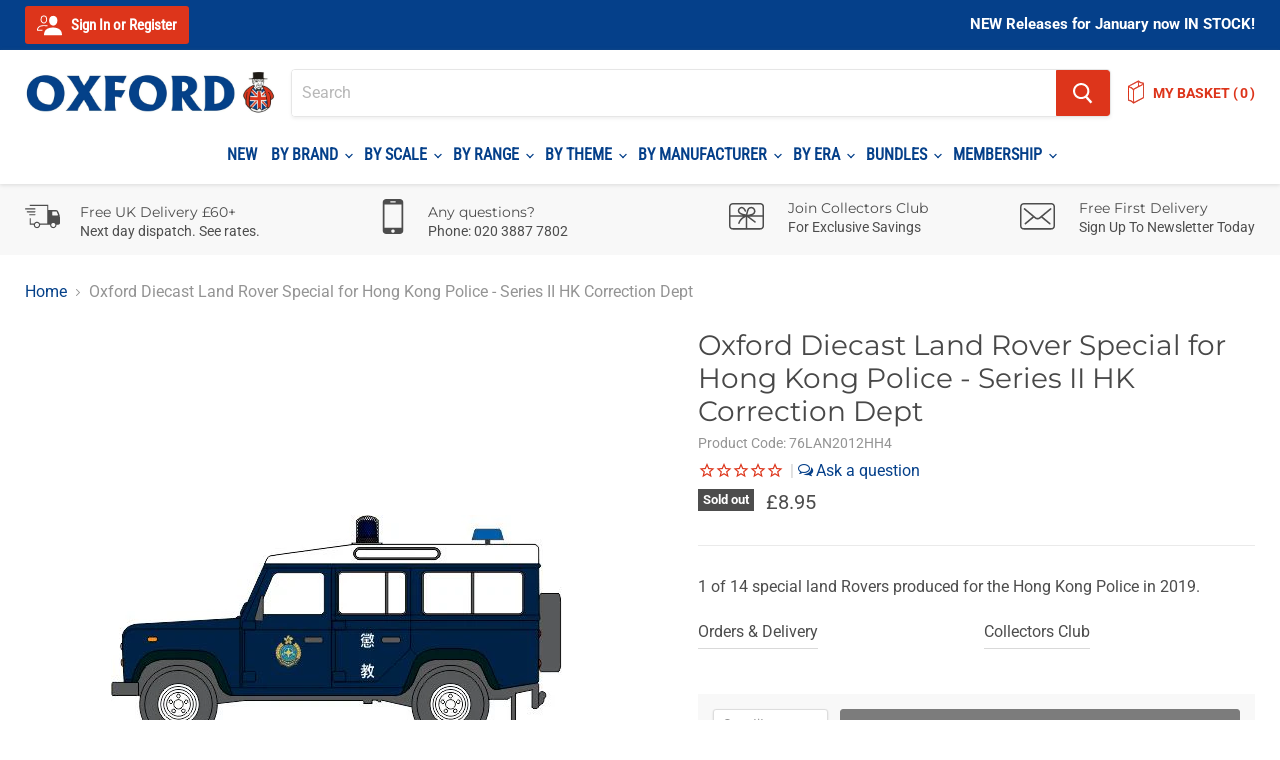

--- FILE ---
content_type: text/html; charset=utf-8
request_url: https://www.oxforddiecast.co.uk/products/land-rover-special-hk-76lan2012hh4
body_size: 88252
content:
<!doctype html>
<html class="no-js no-touch" lang="en">
  <head>

<!-- Google Tag Manager -->
<script>(function(w,d,s,l,i){w[l]=w[l]||[];w[l].push({'gtm.start':
new Date().getTime(),event:'gtm.js'});var f=d.getElementsByTagName(s)[0],
j=d.createElement(s),dl=l!='dataLayer'?'&l='+l:'';j.async=true;j.src=
'https://www.googletagmanager.com/gtm.js?id='+i+dl;f.parentNode.insertBefore(j,f);
})(window,document,'script','dataLayer','GTM-TX7FG8CJ');</script>
<!-- End Google Tag Manager -->
    
<meta name="seobility" content="22fa9f3cd8a117782ee4327b8922ba07">
    <meta name="google-site-verification" content="9nasW2LS4IE2C1yfVVQ8NWvrBq5-7ntoYcnRDM4Rd5M" /><!--Content in content_for_header -->
<!--LayoutHub-Embed--><link rel="stylesheet" href="https://fonts.googleapis.com/css?family=Rubik:100,200,300,400,500,600,700,800,900|Quattrocento:100,200,300,400,500,600,700,800,900" /><link rel="stylesheet" type="text/css" href="[data-uri]" media="all">
<!--LH--><!--/LayoutHub-Embed--><meta charset="utf-8">
    <meta http-equiv="x-ua-compatible" content="IE=edge">

    <link rel="preconnect" href="https://cdn.shopify.com">
    <link rel="preconnect" href="https://fonts.shopifycdn.com">
    <link rel="preconnect" href="https://v.shopify.com">
    <link rel="preconnect" href="https://cdn.shopifycloud.com">

    <title>Series II HK Correction Deptby Oxofrd Diecast 76LAN2012HH4 — Oxford Diecast</title>

    
      <meta name="description" content="Scale model from Oxford Diecast the worlds largest manufacturer of 1:76 diecast models released in 2027">
    

    
  <link rel="shortcut icon" href="//www.oxforddiecast.co.uk/cdn/shop/files/Favicon_041c77d3-83c4-457e-8f00-3d267e3ed6e3_32x32.png?v=1621335316" type="image/png">


    
      <link rel="canonical" href="https://www.oxforddiecast.co.uk/products/land-rover-special-hk-76lan2012hh4" />
    

    <meta name="viewport" content="width=device-width">

    
    















<meta property="og:site_name" content="Oxford Diecast">
<meta property="og:url" content="https://www.oxforddiecast.co.uk/products/land-rover-special-hk-76lan2012hh4">
<meta property="og:title" content="Oxford Diecast Land Rover Special for Hong Kong Police - Series II HK Correction Dept">
<meta property="og:type" content="website">
<meta property="og:description" content="Scale model from Oxford Diecast the worlds largest manufacturer of 1:76 diecast models released in 2027">




    
    
    

    
    
    <meta
      property="og:image"
      content="https://www.oxforddiecast.co.uk/cdn/shop/products/76LAN2012HH4_cd6bcde0-3794-468e-a7c4-eac317c56722_1241x630.jpg?v=1633260250"
    />
    <meta
      property="og:image:secure_url"
      content="https://www.oxforddiecast.co.uk/cdn/shop/products/76LAN2012HH4_cd6bcde0-3794-468e-a7c4-eac317c56722_1241x630.jpg?v=1633260250"
    />
    <meta property="og:image:width" content="1241" />
    <meta property="og:image:height" content="630" />
    
    
    <meta property="og:image:alt" content="Oxford Diecast Land Rover Special for Hong Kong Police - Series II HK Correction Dept 76LAN2012HH4" />
  









  <meta name="twitter:site" content="@oxforddiecastuk">








<meta name="twitter:title" content="Series II HK Correction Deptby Oxofrd Diecast 76LAN2012HH4">
<meta name="twitter:description" content="Scale model from Oxford Diecast the worlds largest manufacturer of 1:76 diecast models released in 2027">


    
    
    
      
      
      <meta name="twitter:card" content="summary_large_image">
    
    
    <meta
      property="twitter:image"
      content="https://www.oxforddiecast.co.uk/cdn/shop/products/76LAN2012HH4_cd6bcde0-3794-468e-a7c4-eac317c56722_1200x600_crop_center.jpg?v=1633260250"
    />
    <meta property="twitter:image:width" content="1200" />
    <meta property="twitter:image:height" content="600" />
    
    
    <meta property="twitter:image:alt" content="Oxford Diecast Land Rover Special for Hong Kong Police - Series II HK Correction Dept 76LAN2012HH4" />
  



    <link rel="preload" href="//www.oxforddiecast.co.uk/cdn/fonts/roboto_condensed/robotocondensed_n4.01812de96ca5a5e9d19bef3ca9cc80dd1bf6c8b8.woff2" as="font" crossorigin="anonymous">
    <link rel="preload" as="style" href="//www.oxforddiecast.co.uk/cdn/shop/t/30/assets/theme.css?v=115757261475681867001762709840">

    <script>window.performance && window.performance.mark && window.performance.mark('shopify.content_for_header.start');</script><meta name="google-site-verification" content="NRo9P0pxDAwSj3Ohn0VL9FyxA52bG7C-JPCjRI0mQJI">
<meta name="google-site-verification" content="xZ8oCj4fiJdOU6jDvtr5K1_DGzXP2Dy3-std5Gd450s">
<meta name="facebook-domain-verification" content="r891yutsfaa8h4fhwpk559bf51pzhs">
<meta id="shopify-digital-wallet" name="shopify-digital-wallet" content="/48893690011/digital_wallets/dialog">
<meta name="shopify-checkout-api-token" content="2a4bd11371858488ea845f2ef20ba15b">
<meta id="in-context-paypal-metadata" data-shop-id="48893690011" data-venmo-supported="false" data-environment="production" data-locale="en_US" data-paypal-v4="true" data-currency="GBP">
<link rel="alternate" type="application/json+oembed" href="https://www.oxforddiecast.co.uk/products/land-rover-special-hk-76lan2012hh4.oembed">
<script async="async" src="/checkouts/internal/preloads.js?locale=en-GB"></script>
<link rel="preconnect" href="https://shop.app" crossorigin="anonymous">
<script async="async" src="https://shop.app/checkouts/internal/preloads.js?locale=en-GB&shop_id=48893690011" crossorigin="anonymous"></script>
<script id="apple-pay-shop-capabilities" type="application/json">{"shopId":48893690011,"countryCode":"GB","currencyCode":"GBP","merchantCapabilities":["supports3DS"],"merchantId":"gid:\/\/shopify\/Shop\/48893690011","merchantName":"Oxford Diecast","requiredBillingContactFields":["postalAddress","email","phone"],"requiredShippingContactFields":["postalAddress","email","phone"],"shippingType":"shipping","supportedNetworks":["visa","maestro","masterCard","amex","discover","elo"],"total":{"type":"pending","label":"Oxford Diecast","amount":"1.00"},"shopifyPaymentsEnabled":true,"supportsSubscriptions":true}</script>
<script id="shopify-features" type="application/json">{"accessToken":"2a4bd11371858488ea845f2ef20ba15b","betas":["rich-media-storefront-analytics"],"domain":"www.oxforddiecast.co.uk","predictiveSearch":true,"shopId":48893690011,"locale":"en"}</script>
<script>var Shopify = Shopify || {};
Shopify.shop = "oxford-diecast.myshopify.com";
Shopify.locale = "en";
Shopify.currency = {"active":"GBP","rate":"1.0"};
Shopify.country = "GB";
Shopify.theme = {"name":"Click V1.6 Filter App Update","id":126500470939,"schema_name":"Empire","schema_version":"5.5.2","theme_store_id":null,"role":"main"};
Shopify.theme.handle = "null";
Shopify.theme.style = {"id":null,"handle":null};
Shopify.cdnHost = "www.oxforddiecast.co.uk/cdn";
Shopify.routes = Shopify.routes || {};
Shopify.routes.root = "/";</script>
<script type="module">!function(o){(o.Shopify=o.Shopify||{}).modules=!0}(window);</script>
<script>!function(o){function n(){var o=[];function n(){o.push(Array.prototype.slice.apply(arguments))}return n.q=o,n}var t=o.Shopify=o.Shopify||{};t.loadFeatures=n(),t.autoloadFeatures=n()}(window);</script>
<script>
  window.ShopifyPay = window.ShopifyPay || {};
  window.ShopifyPay.apiHost = "shop.app\/pay";
  window.ShopifyPay.redirectState = null;
</script>
<script id="shop-js-analytics" type="application/json">{"pageType":"product"}</script>
<script defer="defer" async type="module" src="//www.oxforddiecast.co.uk/cdn/shopifycloud/shop-js/modules/v2/client.init-shop-cart-sync_BN7fPSNr.en.esm.js"></script>
<script defer="defer" async type="module" src="//www.oxforddiecast.co.uk/cdn/shopifycloud/shop-js/modules/v2/chunk.common_Cbph3Kss.esm.js"></script>
<script defer="defer" async type="module" src="//www.oxforddiecast.co.uk/cdn/shopifycloud/shop-js/modules/v2/chunk.modal_DKumMAJ1.esm.js"></script>
<script type="module">
  await import("//www.oxforddiecast.co.uk/cdn/shopifycloud/shop-js/modules/v2/client.init-shop-cart-sync_BN7fPSNr.en.esm.js");
await import("//www.oxforddiecast.co.uk/cdn/shopifycloud/shop-js/modules/v2/chunk.common_Cbph3Kss.esm.js");
await import("//www.oxforddiecast.co.uk/cdn/shopifycloud/shop-js/modules/v2/chunk.modal_DKumMAJ1.esm.js");

  window.Shopify.SignInWithShop?.initShopCartSync?.({"fedCMEnabled":true,"windoidEnabled":true});

</script>
<script defer="defer" async type="module" src="//www.oxforddiecast.co.uk/cdn/shopifycloud/shop-js/modules/v2/client.payment-terms_BxzfvcZJ.en.esm.js"></script>
<script defer="defer" async type="module" src="//www.oxforddiecast.co.uk/cdn/shopifycloud/shop-js/modules/v2/chunk.common_Cbph3Kss.esm.js"></script>
<script defer="defer" async type="module" src="//www.oxforddiecast.co.uk/cdn/shopifycloud/shop-js/modules/v2/chunk.modal_DKumMAJ1.esm.js"></script>
<script type="module">
  await import("//www.oxforddiecast.co.uk/cdn/shopifycloud/shop-js/modules/v2/client.payment-terms_BxzfvcZJ.en.esm.js");
await import("//www.oxforddiecast.co.uk/cdn/shopifycloud/shop-js/modules/v2/chunk.common_Cbph3Kss.esm.js");
await import("//www.oxforddiecast.co.uk/cdn/shopifycloud/shop-js/modules/v2/chunk.modal_DKumMAJ1.esm.js");

  
</script>
<script>
  window.Shopify = window.Shopify || {};
  if (!window.Shopify.featureAssets) window.Shopify.featureAssets = {};
  window.Shopify.featureAssets['shop-js'] = {"shop-cart-sync":["modules/v2/client.shop-cart-sync_CJVUk8Jm.en.esm.js","modules/v2/chunk.common_Cbph3Kss.esm.js","modules/v2/chunk.modal_DKumMAJ1.esm.js"],"init-fed-cm":["modules/v2/client.init-fed-cm_7Fvt41F4.en.esm.js","modules/v2/chunk.common_Cbph3Kss.esm.js","modules/v2/chunk.modal_DKumMAJ1.esm.js"],"init-shop-email-lookup-coordinator":["modules/v2/client.init-shop-email-lookup-coordinator_Cc088_bR.en.esm.js","modules/v2/chunk.common_Cbph3Kss.esm.js","modules/v2/chunk.modal_DKumMAJ1.esm.js"],"init-windoid":["modules/v2/client.init-windoid_hPopwJRj.en.esm.js","modules/v2/chunk.common_Cbph3Kss.esm.js","modules/v2/chunk.modal_DKumMAJ1.esm.js"],"shop-button":["modules/v2/client.shop-button_B0jaPSNF.en.esm.js","modules/v2/chunk.common_Cbph3Kss.esm.js","modules/v2/chunk.modal_DKumMAJ1.esm.js"],"shop-cash-offers":["modules/v2/client.shop-cash-offers_DPIskqss.en.esm.js","modules/v2/chunk.common_Cbph3Kss.esm.js","modules/v2/chunk.modal_DKumMAJ1.esm.js"],"shop-toast-manager":["modules/v2/client.shop-toast-manager_CK7RT69O.en.esm.js","modules/v2/chunk.common_Cbph3Kss.esm.js","modules/v2/chunk.modal_DKumMAJ1.esm.js"],"init-shop-cart-sync":["modules/v2/client.init-shop-cart-sync_BN7fPSNr.en.esm.js","modules/v2/chunk.common_Cbph3Kss.esm.js","modules/v2/chunk.modal_DKumMAJ1.esm.js"],"init-customer-accounts-sign-up":["modules/v2/client.init-customer-accounts-sign-up_CfPf4CXf.en.esm.js","modules/v2/client.shop-login-button_DeIztwXF.en.esm.js","modules/v2/chunk.common_Cbph3Kss.esm.js","modules/v2/chunk.modal_DKumMAJ1.esm.js"],"pay-button":["modules/v2/client.pay-button_CgIwFSYN.en.esm.js","modules/v2/chunk.common_Cbph3Kss.esm.js","modules/v2/chunk.modal_DKumMAJ1.esm.js"],"init-customer-accounts":["modules/v2/client.init-customer-accounts_DQ3x16JI.en.esm.js","modules/v2/client.shop-login-button_DeIztwXF.en.esm.js","modules/v2/chunk.common_Cbph3Kss.esm.js","modules/v2/chunk.modal_DKumMAJ1.esm.js"],"avatar":["modules/v2/client.avatar_BTnouDA3.en.esm.js"],"init-shop-for-new-customer-accounts":["modules/v2/client.init-shop-for-new-customer-accounts_CsZy_esa.en.esm.js","modules/v2/client.shop-login-button_DeIztwXF.en.esm.js","modules/v2/chunk.common_Cbph3Kss.esm.js","modules/v2/chunk.modal_DKumMAJ1.esm.js"],"shop-follow-button":["modules/v2/client.shop-follow-button_BRMJjgGd.en.esm.js","modules/v2/chunk.common_Cbph3Kss.esm.js","modules/v2/chunk.modal_DKumMAJ1.esm.js"],"checkout-modal":["modules/v2/client.checkout-modal_B9Drz_yf.en.esm.js","modules/v2/chunk.common_Cbph3Kss.esm.js","modules/v2/chunk.modal_DKumMAJ1.esm.js"],"shop-login-button":["modules/v2/client.shop-login-button_DeIztwXF.en.esm.js","modules/v2/chunk.common_Cbph3Kss.esm.js","modules/v2/chunk.modal_DKumMAJ1.esm.js"],"lead-capture":["modules/v2/client.lead-capture_DXYzFM3R.en.esm.js","modules/v2/chunk.common_Cbph3Kss.esm.js","modules/v2/chunk.modal_DKumMAJ1.esm.js"],"shop-login":["modules/v2/client.shop-login_CA5pJqmO.en.esm.js","modules/v2/chunk.common_Cbph3Kss.esm.js","modules/v2/chunk.modal_DKumMAJ1.esm.js"],"payment-terms":["modules/v2/client.payment-terms_BxzfvcZJ.en.esm.js","modules/v2/chunk.common_Cbph3Kss.esm.js","modules/v2/chunk.modal_DKumMAJ1.esm.js"]};
</script>
<script>(function() {
  var isLoaded = false;
  function asyncLoad() {
    if (isLoaded) return;
    isLoaded = true;
    var urls = ["https:\/\/cdn1.stamped.io\/files\/widget.min.js?shop=oxford-diecast.myshopify.com","https:\/\/app.layouthub.com\/shopify\/layouthub.js?shop=oxford-diecast.myshopify.com"];
    for (var i = 0; i < urls.length; i++) {
      var s = document.createElement('script');
      s.type = 'text/javascript';
      s.async = true;
      s.src = urls[i];
      var x = document.getElementsByTagName('script')[0];
      x.parentNode.insertBefore(s, x);
    }
  };
  if(window.attachEvent) {
    window.attachEvent('onload', asyncLoad);
  } else {
    window.addEventListener('load', asyncLoad, false);
  }
})();</script>
<script id="__st">var __st={"a":48893690011,"offset":0,"reqid":"e1076c2b-a849-4d99-87a1-88ebdaa9b5e0-1769900794","pageurl":"www.oxforddiecast.co.uk\/products\/land-rover-special-hk-76lan2012hh4","u":"4ccce5fddca5","p":"product","rtyp":"product","rid":7123442270363};</script>
<script>window.ShopifyPaypalV4VisibilityTracking = true;</script>
<script id="captcha-bootstrap">!function(){'use strict';const t='contact',e='account',n='new_comment',o=[[t,t],['blogs',n],['comments',n],[t,'customer']],c=[[e,'customer_login'],[e,'guest_login'],[e,'recover_customer_password'],[e,'create_customer']],r=t=>t.map((([t,e])=>`form[action*='/${t}']:not([data-nocaptcha='true']) input[name='form_type'][value='${e}']`)).join(','),a=t=>()=>t?[...document.querySelectorAll(t)].map((t=>t.form)):[];function s(){const t=[...o],e=r(t);return a(e)}const i='password',u='form_key',d=['recaptcha-v3-token','g-recaptcha-response','h-captcha-response',i],f=()=>{try{return window.sessionStorage}catch{return}},m='__shopify_v',_=t=>t.elements[u];function p(t,e,n=!1){try{const o=window.sessionStorage,c=JSON.parse(o.getItem(e)),{data:r}=function(t){const{data:e,action:n}=t;return t[m]||n?{data:e,action:n}:{data:t,action:n}}(c);for(const[e,n]of Object.entries(r))t.elements[e]&&(t.elements[e].value=n);n&&o.removeItem(e)}catch(o){console.error('form repopulation failed',{error:o})}}const l='form_type',E='cptcha';function T(t){t.dataset[E]=!0}const w=window,h=w.document,L='Shopify',v='ce_forms',y='captcha';let A=!1;((t,e)=>{const n=(g='f06e6c50-85a8-45c8-87d0-21a2b65856fe',I='https://cdn.shopify.com/shopifycloud/storefront-forms-hcaptcha/ce_storefront_forms_captcha_hcaptcha.v1.5.2.iife.js',D={infoText:'Protected by hCaptcha',privacyText:'Privacy',termsText:'Terms'},(t,e,n)=>{const o=w[L][v],c=o.bindForm;if(c)return c(t,g,e,D).then(n);var r;o.q.push([[t,g,e,D],n]),r=I,A||(h.body.append(Object.assign(h.createElement('script'),{id:'captcha-provider',async:!0,src:r})),A=!0)});var g,I,D;w[L]=w[L]||{},w[L][v]=w[L][v]||{},w[L][v].q=[],w[L][y]=w[L][y]||{},w[L][y].protect=function(t,e){n(t,void 0,e),T(t)},Object.freeze(w[L][y]),function(t,e,n,w,h,L){const[v,y,A,g]=function(t,e,n){const i=e?o:[],u=t?c:[],d=[...i,...u],f=r(d),m=r(i),_=r(d.filter((([t,e])=>n.includes(e))));return[a(f),a(m),a(_),s()]}(w,h,L),I=t=>{const e=t.target;return e instanceof HTMLFormElement?e:e&&e.form},D=t=>v().includes(t);t.addEventListener('submit',(t=>{const e=I(t);if(!e)return;const n=D(e)&&!e.dataset.hcaptchaBound&&!e.dataset.recaptchaBound,o=_(e),c=g().includes(e)&&(!o||!o.value);(n||c)&&t.preventDefault(),c&&!n&&(function(t){try{if(!f())return;!function(t){const e=f();if(!e)return;const n=_(t);if(!n)return;const o=n.value;o&&e.removeItem(o)}(t);const e=Array.from(Array(32),(()=>Math.random().toString(36)[2])).join('');!function(t,e){_(t)||t.append(Object.assign(document.createElement('input'),{type:'hidden',name:u})),t.elements[u].value=e}(t,e),function(t,e){const n=f();if(!n)return;const o=[...t.querySelectorAll(`input[type='${i}']`)].map((({name:t})=>t)),c=[...d,...o],r={};for(const[a,s]of new FormData(t).entries())c.includes(a)||(r[a]=s);n.setItem(e,JSON.stringify({[m]:1,action:t.action,data:r}))}(t,e)}catch(e){console.error('failed to persist form',e)}}(e),e.submit())}));const S=(t,e)=>{t&&!t.dataset[E]&&(n(t,e.some((e=>e===t))),T(t))};for(const o of['focusin','change'])t.addEventListener(o,(t=>{const e=I(t);D(e)&&S(e,y())}));const B=e.get('form_key'),M=e.get(l),P=B&&M;t.addEventListener('DOMContentLoaded',(()=>{const t=y();if(P)for(const e of t)e.elements[l].value===M&&p(e,B);[...new Set([...A(),...v().filter((t=>'true'===t.dataset.shopifyCaptcha))])].forEach((e=>S(e,t)))}))}(h,new URLSearchParams(w.location.search),n,t,e,['guest_login'])})(!0,!0)}();</script>
<script integrity="sha256-4kQ18oKyAcykRKYeNunJcIwy7WH5gtpwJnB7kiuLZ1E=" data-source-attribution="shopify.loadfeatures" defer="defer" src="//www.oxforddiecast.co.uk/cdn/shopifycloud/storefront/assets/storefront/load_feature-a0a9edcb.js" crossorigin="anonymous"></script>
<script crossorigin="anonymous" defer="defer" src="//www.oxforddiecast.co.uk/cdn/shopifycloud/storefront/assets/shopify_pay/storefront-65b4c6d7.js?v=20250812"></script>
<script data-source-attribution="shopify.dynamic_checkout.dynamic.init">var Shopify=Shopify||{};Shopify.PaymentButton=Shopify.PaymentButton||{isStorefrontPortableWallets:!0,init:function(){window.Shopify.PaymentButton.init=function(){};var t=document.createElement("script");t.src="https://www.oxforddiecast.co.uk/cdn/shopifycloud/portable-wallets/latest/portable-wallets.en.js",t.type="module",document.head.appendChild(t)}};
</script>
<script data-source-attribution="shopify.dynamic_checkout.buyer_consent">
  function portableWalletsHideBuyerConsent(e){var t=document.getElementById("shopify-buyer-consent"),n=document.getElementById("shopify-subscription-policy-button");t&&n&&(t.classList.add("hidden"),t.setAttribute("aria-hidden","true"),n.removeEventListener("click",e))}function portableWalletsShowBuyerConsent(e){var t=document.getElementById("shopify-buyer-consent"),n=document.getElementById("shopify-subscription-policy-button");t&&n&&(t.classList.remove("hidden"),t.removeAttribute("aria-hidden"),n.addEventListener("click",e))}window.Shopify?.PaymentButton&&(window.Shopify.PaymentButton.hideBuyerConsent=portableWalletsHideBuyerConsent,window.Shopify.PaymentButton.showBuyerConsent=portableWalletsShowBuyerConsent);
</script>
<script data-source-attribution="shopify.dynamic_checkout.cart.bootstrap">document.addEventListener("DOMContentLoaded",(function(){function t(){return document.querySelector("shopify-accelerated-checkout-cart, shopify-accelerated-checkout")}if(t())Shopify.PaymentButton.init();else{new MutationObserver((function(e,n){t()&&(Shopify.PaymentButton.init(),n.disconnect())})).observe(document.body,{childList:!0,subtree:!0})}}));
</script>
<link id="shopify-accelerated-checkout-styles" rel="stylesheet" media="screen" href="https://www.oxforddiecast.co.uk/cdn/shopifycloud/portable-wallets/latest/accelerated-checkout-backwards-compat.css" crossorigin="anonymous">
<style id="shopify-accelerated-checkout-cart">
        #shopify-buyer-consent {
  margin-top: 1em;
  display: inline-block;
  width: 100%;
}

#shopify-buyer-consent.hidden {
  display: none;
}

#shopify-subscription-policy-button {
  background: none;
  border: none;
  padding: 0;
  text-decoration: underline;
  font-size: inherit;
  cursor: pointer;
}

#shopify-subscription-policy-button::before {
  box-shadow: none;
}

      </style>

<script>window.performance && window.performance.mark && window.performance.mark('shopify.content_for_header.end');</script>

    <link href="//www.oxforddiecast.co.uk/cdn/shop/t/30/assets/theme.css?v=115757261475681867001762709840" rel="stylesheet" type="text/css" media="all" />
    <link href="//www.oxforddiecast.co.uk/cdn/shop/t/30/assets/custom.scss.css?v=13022103060473319851695044488" rel="stylesheet" type="text/css" media="all" />
    <link href="//www.oxforddiecast.co.uk/cdn/shop/t/30/assets/ripple.css?v=89494619418437521891630359316" rel="stylesheet" type="text/css" media="all" />
    <link href="//www.oxforddiecast.co.uk/cdn/shop/t/30/assets/bundle-styles.css?v=42141439594409716141630359316" rel="stylesheet" type="text/css" media="all" />
    <link rel="stylesheet" href="https://cdn.shopify.com/shopifycloud/shopify-plyr/v1.0/shopify-plyr.css">

    
    <script>
      window.Theme = window.Theme || {};
      window.Theme.routes = {
        "root_url": "/",
        "account_url": "/account",
        "account_login_url": "/account/login",
        "account_logout_url": "/account/logout",
        "account_register_url": "/account/register",
        "account_addresses_url": "/account/addresses",
        "collections_url": "/collections",
        "all_products_collection_url": "/collections/all",
        "search_url": "/search",
        "cart_url": "/cart",
        "cart_add_url": "/cart/add",
        "cart_change_url": "/cart/change",
        "cart_clear_url": "/cart/clear",
        "product_recommendations_url": "/recommendations/products",
      };
    </script>
  
    
<!--begin-boost-pfs-filter-css-->
  <link rel="preload stylesheet" href="//www.oxforddiecast.co.uk/cdn/shop/t/30/assets/boost-pfs-instant-search.scss.css?v=28529414593206000261630359316" as="style"><link href="//www.oxforddiecast.co.uk/cdn/shop/t/30/assets/boost-pfs-custom.scss.css?v=171275462472550497891630360026" rel="stylesheet" type="text/css" media="all" />
<style data-id="boost-pfs-style" type="text/css">
      .boost-pfs-filter-option-title-text {}

     .boost-pfs-filter-tree-v .boost-pfs-filter-option-title-text:before {}
      .boost-pfs-filter-tree-v .boost-pfs-filter-option.boost-pfs-filter-option-collapsed .boost-pfs-filter-option-title-text:before {}
      .boost-pfs-filter-tree-h .boost-pfs-filter-option-title-heading:before {
        border-right-color: ;
        border-bottom-color: ;
      }

      .boost-pfs-filter-option-content .boost-pfs-filter-option-item-list .boost-pfs-filter-option-item button,
      .boost-pfs-filter-option-content .boost-pfs-filter-option-item-list .boost-pfs-filter-option-item .boost-pfs-filter-button,
      .boost-pfs-filter-option-range-amount input,
      .boost-pfs-filter-tree-v .boost-pfs-filter-refine-by .boost-pfs-filter-refine-by-items .refine-by-item,
      .boost-pfs-filter-refine-by-wrapper-v .boost-pfs-filter-refine-by .boost-pfs-filter-refine-by-items .refine-by-item,
      .boost-pfs-filter-refine-by .boost-pfs-filter-option-title,
      .boost-pfs-filter-refine-by .boost-pfs-filter-refine-by-items .refine-by-item>a,
      .boost-pfs-filter-refine-by>span,
      .boost-pfs-filter-clear,
      .boost-pfs-filter-clear-all{}

      .boost-pfs-filter-option-multi-level-collections .boost-pfs-filter-option-multi-level-list .boost-pfs-filter-option-item .boost-pfs-filter-button-arrow .boost-pfs-arrow:before,
      .boost-pfs-filter-option-multi-level-tag .boost-pfs-filter-option-multi-level-list .boost-pfs-filter-option-item .boost-pfs-filter-button-arrow .boost-pfs-arrow:before {}

      .boost-pfs-filter-refine-by .boost-pfs-filter-refine-by-items .refine-by-item .boost-pfs-filter-clear:before,
      .boost-pfs-filter-refine-by .boost-pfs-filter-refine-by-items .refine-by-item .boost-pfs-filter-clear:after {
        background: ;
      }

      .boost-pfs-filter-tree-mobile-button button,
      .boost-pfs-filter-top-sorting-mobile button {background: rgba(5,64,138,1) !important;}
      .boost-pfs-filter-top-sorting-mobile button>span:after {}
    </style>
<!--end-boost-pfs-filter-css-->
    

  <!-- Google tag (gtag.js) -->
<script async src="https://www.googletagmanager.com/gtag/js?id=AW-11311847433"></script>
<script>
  window.dataLayer = window.dataLayer || [];
  function gtag(){dataLayer.push(arguments);}
  gtag('js', new Date());

  gtag('config', 'AW-11311847433');
</script>
<script type="text/javascript">
    (function(c,l,a,r,i,t,y){
        c[a]=c[a]||function(){(c[a].q=c[a].q||[]).push(arguments)};
        t=l.createElement(r);t.async=1;t.src="https://www.clarity.ms/tag/"+i;
        y=l.getElementsByTagName(r)[0];y.parentNode.insertBefore(t,y);
    })(window, document, "clarity", "script", "ujefznxfmh");
</script>
<!-- BEGIN app block: shopify://apps/preproduct-next-gen-pre-order/blocks/preproduct_app_embed_block/2762c018-a41c-4de1-8397-e1a2010a74fa -->
<script 
	id="pp-optimized-loading-hide-buttons" 
	
>
	function ppOptimizedLoadingHideButtons() {
		const potentialForms = Array.from(document.querySelectorAll(`[action*="cart/add"], [action="/cart/add"]`));
		let dawnStyleProductForm = potentialForms.find(form => {
			return form.parentElement?.className === `product-form`
		});
		let productForm = potentialForms.find(form => {
			// primary add-to-cart buttons would not be within a header or footer
			return form.closest(`header, footer`) ? false : true;
		});
		let form = dawnStyleProductForm || productForm;

		if (!form) return;
		
		form.parentElement.querySelectorAll(`
			button[type="submit"], 
			button[name="add"], 
			button[class*="add-to-cart"],
			button[id*="add-to-cart"],
			button[id*="addToCart"],
			button[data-add-to-cart],
			button[data-product-id],
			input[type="submit"],
			input[name="add"],
			input[data-add-to-cart],
			div.shopify-payment-button
		`).forEach(button => {
			button.style.display = "none";
		});
	}

	addEventListener(`DOMContentLoaded`, () => {
		let script = document.getElementById(`pp-optimized-loading-hide-buttons`);

		if (window.meta?.page?.pageType === `product` && script.hasAttribute(`data-on-pre-order`)) {
			ppOptimizedLoadingHideButtons();
		}
	});
</script>

<script>
	(function() {
		function ppAsyncLoad() {
			var urls = ["https:\/\/api.preproduct.io\/preproduct-embed.js?shop=www.oxforddiecast.co.uk"];
			for (var i = 0; i < urls.length; i++) {
				var s = document.createElement('script');
				s.type = 'text/javascript';
				s.async = true;
				s.src = urls[i];
				var x = document.getElementsByTagName('script')[0];
				x.parentNode.insertBefore(s, x);
			}
		};
		if(window.attachEvent) {
			window.attachEvent('onload', ppAsyncLoad);
		} else {
			window.addEventListener('load', ppAsyncLoad, false);
		}
	})();
</script>




<!-- END app block --><!-- BEGIN app block: shopify://apps/eg-auto-add-to-cart/blocks/app-embed/0f7d4f74-1e89-4820-aec4-6564d7e535d2 -->










  
    <script
      async
      type="text/javascript"
      src="https://cdn.506.io/eg/script.js?shop=oxford-diecast.myshopify.com&v=7"
    ></script>
  



  <meta id="easygift-shop" itemid="c2hvcF8kXzE3Njk5MDA3OTQ=" content="{&quot;isInstalled&quot;:true,&quot;installedOn&quot;:&quot;2024-12-04T09:08:48.455Z&quot;,&quot;appVersion&quot;:&quot;3.0&quot;,&quot;subscriptionName&quot;:&quot;Unlimited&quot;,&quot;cartAnalytics&quot;:true,&quot;freeTrialEndsOn&quot;:null,&quot;settings&quot;:{&quot;reminderBannerStyle&quot;:{&quot;position&quot;:{&quot;horizontal&quot;:&quot;right&quot;,&quot;vertical&quot;:&quot;bottom&quot;},&quot;closingMode&quot;:&quot;doNotAutoClose&quot;,&quot;cssStyles&quot;:&quot;&quot;,&quot;displayAfter&quot;:5,&quot;headerText&quot;:&quot;&quot;,&quot;imageUrl&quot;:null,&quot;primaryColor&quot;:&quot;#000000&quot;,&quot;reshowBannerAfter&quot;:&quot;everyNewSession&quot;,&quot;selfcloseAfter&quot;:5,&quot;showImage&quot;:false,&quot;subHeaderText&quot;:&quot;&quot;},&quot;addedItemIdentifier&quot;:&quot;_Gifted&quot;,&quot;ignoreOtherAppLineItems&quot;:null,&quot;customVariantsInfoLifetimeMins&quot;:1440,&quot;redirectPath&quot;:null,&quot;ignoreNonStandardCartRequests&quot;:false,&quot;bannerStyle&quot;:{&quot;position&quot;:{&quot;horizontal&quot;:&quot;right&quot;,&quot;vertical&quot;:&quot;bottom&quot;},&quot;cssStyles&quot;:null,&quot;primaryColor&quot;:&quot;#000000&quot;},&quot;themePresetId&quot;:null,&quot;notificationStyle&quot;:{&quot;position&quot;:{&quot;horizontal&quot;:null,&quot;vertical&quot;:null},&quot;cssStyles&quot;:null,&quot;duration&quot;:null,&quot;hasCustomizations&quot;:false,&quot;primaryColor&quot;:null},&quot;fetchCartData&quot;:false,&quot;useLocalStorage&quot;:{&quot;enabled&quot;:false,&quot;expiryMinutes&quot;:null},&quot;popupStyle&quot;:{&quot;closeModalOutsideClick&quot;:true,&quot;priceShowZeroDecimals&quot;:true,&quot;addButtonText&quot;:null,&quot;cssStyles&quot;:null,&quot;dismissButtonText&quot;:null,&quot;hasCustomizations&quot;:false,&quot;imageUrl&quot;:null,&quot;outOfStockButtonText&quot;:null,&quot;primaryColor&quot;:null,&quot;secondaryColor&quot;:null,&quot;showProductLink&quot;:false,&quot;subscriptionLabel&quot;:&quot;Subscription Plan&quot;},&quot;refreshAfterBannerClick&quot;:false,&quot;disableReapplyRules&quot;:false,&quot;disableReloadOnFailedAddition&quot;:false,&quot;autoReloadCartPage&quot;:false,&quot;ajaxRedirectPath&quot;:null,&quot;allowSimultaneousRequests&quot;:false,&quot;applyRulesOnCheckout&quot;:false,&quot;enableCartCtrlOverrides&quot;:true,&quot;customRedirectFromCart&quot;:null,&quot;scriptSettings&quot;:{&quot;branding&quot;:{&quot;removalRequestSent&quot;:null,&quot;show&quot;:false},&quot;productPageRedirection&quot;:{&quot;enabled&quot;:false,&quot;products&quot;:[],&quot;redirectionURL&quot;:&quot;\/&quot;},&quot;debugging&quot;:{&quot;enabled&quot;:false,&quot;enabledOn&quot;:null,&quot;stringifyObj&quot;:false},&quot;decodePayload&quot;:false,&quot;hideAlertsOnFrontend&quot;:false,&quot;removeEGPropertyFromSplitActionLineItems&quot;:false,&quot;fetchProductInfoFromSavedDomain&quot;:false,&quot;enableBuyNowInterceptions&quot;:false,&quot;removeProductsAddedFromExpiredRules&quot;:false,&quot;useFinalPrice&quot;:false,&quot;useFinalPriceGetEntireCart&quot;:false,&quot;hideGiftedPropertyText&quot;:false,&quot;fetchCartDataBeforeRequest&quot;:false,&quot;customCSS&quot;:null,&quot;delayUpdates&quot;:2000},&quot;accessToEnterprise&quot;:false},&quot;translations&quot;:null,&quot;defaultLocale&quot;:&quot;en&quot;,&quot;shopDomain&quot;:&quot;www.oxforddiecast.co.uk&quot;}">


<script defer>
  (async function() {
    try {

      const blockVersion = "v3"
      if (blockVersion != "v3") {
        return
      }

      let metaErrorFlag = false;
      if (metaErrorFlag) {
        return
      }

      // Parse metafields as JSON
      const metafields = {"easygift-rule-693c0c319c640b2b03c62675":{"schedule":{"enabled":false,"starts":null,"ends":null},"trigger":{"productTags":{"targets":[],"collectionInfo":null,"sellingPlan":null},"promoCode":null,"promoCodeDiscount":null,"type":"productsInclude","minCartValue":null,"hasUpperCartValue":false,"upperCartValue":null,"products":[{"name":"Oxford Rail J26\/J27 - LokSound V5.0 21 Pin DCC Decoder - Default Title","variantId":46975565660315,"variantGid":"gid:\/\/shopify\/ProductVariant\/46975565660315","productGid":"gid:\/\/shopify\/Product\/8607768150171","handle":"oxford-rail-j26-j27-loksound-v5-0-21-pin-dcc-decoder","sellingPlans":[],"alerts":[],"_id":"693c0c319c640b2b03c62676"}],"collections":[],"condition":"quantity","conditionMin":1,"conditionMax":null,"collectionSellingPlanType":null},"action":{"notification":{"enabled":false,"headerText":null,"subHeaderText":null,"showImage":false,"imageUrl":""},"discount":{"type":null,"title":null,"code":null,"id":null,"createdByEasyGift":false,"issue":null,"value":null,"discountType":null,"easygiftAppDiscount":false},"popupOptions":{"headline":null,"subHeadline":null,"showItemsPrice":false,"popupDismissable":false,"imageUrl":null,"persistPopup":false,"rewardQuantity":1,"showDiscountedPrice":false,"hideOOSItems":false,"showVariantsSeparately":false},"banner":{"enabled":false,"headerText":null,"imageUrl":null,"subHeaderText":null,"showImage":false,"displayAfter":"5","closingMode":"doNotAutoClose","selfcloseAfter":"5","reshowBannerAfter":"everyNewSession","redirectLink":null},"type":"addAutomatically","products":[{"name":"LNER Class J26 DCC Sound Operating Manual - Default Title","variantId":"47106758115483","variantGid":"gid:\/\/shopify\/ProductVariant\/47106758115483","productGid":"gid:\/\/shopify\/Product\/8640837943451","quantity":1,"handle":"lner-class-j26-operating-manual","price":"0.00"}],"limit":1,"preventProductRemoval":false,"addAvailableProducts":false},"targeting":{"link":{"destination":null,"data":null,"cookieLifetime":14},"additionalCriteria":{"geo":{"include":[],"exclude":[]},"type":null,"customerTags":[],"customerTagsExcluded":[],"customerId":[],"orderCount":null,"hasOrderCountMax":false,"orderCountMax":null,"totalSpent":null,"hasTotalSpentMax":false,"totalSpentMax":null},"type":"all"},"settings":{"worksInReverse":true,"runsOncePerSession":false,"preventAddedItemPurchase":false,"showReminderBanner":false},"_id":"693c0c319c640b2b03c62675","name":"J26 Speaker \u0026 Manual","store":"67501c1e1a8a2e3685f65aa8","shop":"oxford-diecast","active":true,"translations":null,"createdAt":"2025-12-12T12:36:01.251Z","updatedAt":"2025-12-16T14:46:58.650Z","__v":0},"easygift-rule-695d39fd304e6922807f7fb1":{"schedule":{"enabled":true,"starts":"2026-01-27T05:00:00Z","ends":"2026-01-31T23:59:00Z"},"trigger":{"productTags":{"targets":["Sale"],"collectionInfo":{"name":"EG - Free Item 2026 - Product with tags (Sale)","id":"357564088475","gid":"gid:\/\/shopify\/Collection\/357564088475","handle":"eg-free-item-2026-product-with-tags-sale"},"sellingPlan":null},"promoCode":null,"promoCodeDiscount":null,"type":"productTags","minCartValue":null,"hasUpperCartValue":false,"upperCartValue":null,"products":[],"collections":[],"condition":"value","conditionMin":25,"conditionMax":null,"collectionSellingPlanType":null},"action":{"notification":{"enabled":false,"headerText":null,"subHeaderText":null,"showImage":false,"imageUrl":""},"discount":{"issue":null,"type":"app","id":"gid:\/\/shopify\/DiscountAutomaticNode\/1185558659227","title":"Free Model 2026","createdByEasyGift":true,"easygiftAppDiscount":true,"discountType":"percentage","value":100},"popupOptions":{"headline":"You've Qualified for a FREEBIE","subHeadline":"Choose your Item from the below options!","showItemsPrice":true,"popupDismissable":false,"imageUrl":null,"persistPopup":false,"rewardQuantity":1,"showDiscountedPrice":true,"hideOOSItems":false,"showVariantsSeparately":true},"banner":{"enabled":false,"headerText":null,"subHeaderText":null,"showImage":false,"imageUrl":null,"displayAfter":"5","closingMode":"doNotAutoClose","selfcloseAfter":"5","reshowBannerAfter":"everyNewSession","redirectLink":null},"type":"offerToCustomer","products":[{"handle":"ford-anglia-car-maroon-cream-n105001","title":"Oxford Diecast Maroon\/Cream Anglia - 1:148 Scale","id":"5634627993755","gid":"gid:\/\/shopify\/Product\/5634627993755","hasOnlyDefaultVariant":true,"variants":[{"title":"Default Title","displayName":"Oxford Diecast Maroon\/Cream Anglia - 1:148 Scale - Default Title","id":"36071775699099","gid":"gid:\/\/shopify\/ProductVariant\/36071775699099","showVariantName":false}]},{"handle":"scania-highline-fridge-trailer-steady-eddie-nshl16fr","title":"Oxford Diecast Scania Highline Fridge Trailer Steady Eddie 1:148 Scale","id":"5635057909915","gid":"gid:\/\/shopify\/Product\/5635057909915","hasOnlyDefaultVariant":true,"variants":[{"title":"Default Title","displayName":"Oxford Diecast Scania Highline Fridge Trailer Steady Eddie 1:148 Scale - Default Title","id":"36073697181851","gid":"gid:\/\/shopify\/ProductVariant\/36073697181851","showVariantName":false,"alerts":[]}]},{"handle":"austin-healey-metallic-blue-416240","title":"Cararama Austin Healey Ice Blue\/Ivory 1:43 Scale","id":"5633240727707","gid":"gid:\/\/shopify\/Product\/5633240727707","hasOnlyDefaultVariant":true,"variants":[{"title":"Default Title","displayName":"Cararama Austin Healey Ice Blue\/Ivory 1:43 Scale - Default Title","id":"36066388050075","gid":"gid:\/\/shopify\/ProductVariant\/36066388050075","showVariantName":false,"alerts":[]}]},{"handle":"land-rover-series-1-88-bronze-green-76lan188003","title":"Oxford Diecast Bronze Green - 1:76 Scale","id":"5633724743835","gid":"gid:\/\/shopify\/Product\/5633724743835","hasOnlyDefaultVariant":true,"variants":[{"title":"Default Title","displayName":"Oxford Diecast Bronze Green - 1:76 Scale - Default Title","id":"36068472422555","gid":"gid:\/\/shopify\/ProductVariant\/36068472422555","showVariantName":false}]},{"handle":"aston-martin-vanquish-coupe-selene-bronze-76amv002","title":"Oxford Diecast Aston Martin Vanquish Coupe Selene Bronze 1:76 Scale","id":"5633463025819","gid":"gid:\/\/shopify\/Product\/5633463025819","hasOnlyDefaultVariant":true,"variants":[{"title":"Default Title","displayName":"Oxford Diecast Aston Martin Vanquish Coupe Selene Bronze 1:76 Scale - Default Title","id":"41183160008859","gid":"gid:\/\/shopify\/ProductVariant\/41183160008859","showVariantName":false,"alerts":[]}]},{"handle":"atkinson-borderer","title":"Atkinson Borderer 1:76 Scale","id":"7652095819931","gid":"gid:\/\/shopify\/Product\/7652095819931","hasOnlyDefaultVariant":true,"variants":[{"title":"Default Title","displayName":"Atkinson Borderer 1:76 Scale - Default Title","id":"43357238001819","gid":"gid:\/\/shopify\/ProductVariant\/43357238001819","showVariantName":false}]}],"limit":1,"preventProductRemoval":false,"addAvailableProducts":false},"targeting":{"link":{"destination":null,"data":null,"cookieLifetime":14},"additionalCriteria":{"geo":{"include":[],"exclude":[]},"type":null,"customerTags":[],"customerTagsExcluded":[],"customerId":[],"orderCount":null,"hasOrderCountMax":false,"orderCountMax":null,"totalSpent":null,"hasTotalSpentMax":false,"totalSpentMax":null},"type":"all"},"settings":{"worksInReverse":true,"runsOncePerSession":false,"preventAddedItemPurchase":false,"showReminderBanner":false},"_id":"695d39fd304e6922807f7fb1","name":"Free Item 2026","store":"67501c1e1a8a2e3685f65aa8","shop":"oxford-diecast","active":true,"translations":null,"createdAt":"2026-01-06T16:36:13.954Z","updatedAt":"2026-01-27T06:17:09.675Z","__v":0}};

      // Process metafields in JavaScript
      let savedRulesArray = [];
      for (const [key, value] of Object.entries(metafields)) {
        if (value) {
          for (const prop in value) {
            // avoiding Object.Keys for performance gain -- no need to make an array of keys.
            savedRulesArray.push(value);
            break;
          }
        }
      }

      const metaTag = document.createElement('meta');
      metaTag.id = 'easygift-rules';
      metaTag.content = JSON.stringify(savedRulesArray);
      metaTag.setAttribute('itemid', 'cnVsZXNfJF8xNzY5OTAwNzk0');

      document.head.appendChild(metaTag);
      } catch (err) {
        
      }
  })();
</script>


  <script
    type="text/javascript"
    defer
  >

    (function () {
      try {
        window.EG_INFO = window.EG_INFO || {};
        var shopInfo = {"isInstalled":true,"installedOn":"2024-12-04T09:08:48.455Z","appVersion":"3.0","subscriptionName":"Unlimited","cartAnalytics":true,"freeTrialEndsOn":null,"settings":{"reminderBannerStyle":{"position":{"horizontal":"right","vertical":"bottom"},"closingMode":"doNotAutoClose","cssStyles":"","displayAfter":5,"headerText":"","imageUrl":null,"primaryColor":"#000000","reshowBannerAfter":"everyNewSession","selfcloseAfter":5,"showImage":false,"subHeaderText":""},"addedItemIdentifier":"_Gifted","ignoreOtherAppLineItems":null,"customVariantsInfoLifetimeMins":1440,"redirectPath":null,"ignoreNonStandardCartRequests":false,"bannerStyle":{"position":{"horizontal":"right","vertical":"bottom"},"cssStyles":null,"primaryColor":"#000000"},"themePresetId":null,"notificationStyle":{"position":{"horizontal":null,"vertical":null},"cssStyles":null,"duration":null,"hasCustomizations":false,"primaryColor":null},"fetchCartData":false,"useLocalStorage":{"enabled":false,"expiryMinutes":null},"popupStyle":{"closeModalOutsideClick":true,"priceShowZeroDecimals":true,"addButtonText":null,"cssStyles":null,"dismissButtonText":null,"hasCustomizations":false,"imageUrl":null,"outOfStockButtonText":null,"primaryColor":null,"secondaryColor":null,"showProductLink":false,"subscriptionLabel":"Subscription Plan"},"refreshAfterBannerClick":false,"disableReapplyRules":false,"disableReloadOnFailedAddition":false,"autoReloadCartPage":false,"ajaxRedirectPath":null,"allowSimultaneousRequests":false,"applyRulesOnCheckout":false,"enableCartCtrlOverrides":true,"customRedirectFromCart":null,"scriptSettings":{"branding":{"removalRequestSent":null,"show":false},"productPageRedirection":{"enabled":false,"products":[],"redirectionURL":"\/"},"debugging":{"enabled":false,"enabledOn":null,"stringifyObj":false},"decodePayload":false,"hideAlertsOnFrontend":false,"removeEGPropertyFromSplitActionLineItems":false,"fetchProductInfoFromSavedDomain":false,"enableBuyNowInterceptions":false,"removeProductsAddedFromExpiredRules":false,"useFinalPrice":false,"useFinalPriceGetEntireCart":false,"hideGiftedPropertyText":false,"fetchCartDataBeforeRequest":false,"customCSS":null,"delayUpdates":2000},"accessToEnterprise":false},"translations":null,"defaultLocale":"en","shopDomain":"www.oxforddiecast.co.uk"};
        var productRedirectionEnabled = shopInfo.settings.scriptSettings.productPageRedirection.enabled;
        if (["Unlimited", "Enterprise"].includes(shopInfo.subscriptionName) && productRedirectionEnabled) {
          var products = shopInfo.settings.scriptSettings.productPageRedirection.products;
          if (products.length > 0) {
            var productIds = products.map(function(prod) {
              var productGid = prod.id;
              var productIdNumber = parseInt(productGid.split('/').pop());
              return productIdNumber;
            });
            var productInfo = {"id":7123442270363,"title":"Oxford Diecast Land Rover Special for Hong Kong Police - Series II HK Correction Dept","handle":"land-rover-special-hk-76lan2012hh4","description":"\u003cp\u003e1 of 14 special land Rovers produced for the Hong Kong Police in 2019.\u003c\/p\u003e","published_at":"2021-09-30T16:05:43+01:00","created_at":"2021-09-30T16:05:44+01:00","vendor":"OXFORD DIECAST","type":"","tags":["1:76","4x3","by brand","BY ERA","by make manufacturer","By Range","BY SCALE","BY THEME","era-1940","era-1950","era-1960","era-1970","Hong Kong Police","LAND ROVER","Out of Stock","OXFORD COMMERCIALS","OXFORD DIECAST","Sold Out"],"price":895,"price_min":895,"price_max":895,"available":false,"price_varies":false,"compare_at_price":null,"compare_at_price_min":0,"compare_at_price_max":0,"compare_at_price_varies":false,"variants":[{"id":41290106568859,"title":"Default Title","option1":"Default Title","option2":null,"option3":null,"sku":"76LAN2012HH4","requires_shipping":true,"taxable":true,"featured_image":null,"available":false,"name":"Oxford Diecast Land Rover Special for Hong Kong Police - Series II HK Correction Dept","public_title":null,"options":["Default Title"],"price":895,"weight":53,"compare_at_price":null,"inventory_management":"shopify","barcode":"4897077242213","requires_selling_plan":false,"selling_plan_allocations":[],"quantity_rule":{"min":1,"max":null,"increment":1}}],"images":["\/\/www.oxforddiecast.co.uk\/cdn\/shop\/products\/76LAN2012HH4_cd6bcde0-3794-468e-a7c4-eac317c56722.jpg?v=1633260250"],"featured_image":"\/\/www.oxforddiecast.co.uk\/cdn\/shop\/products\/76LAN2012HH4_cd6bcde0-3794-468e-a7c4-eac317c56722.jpg?v=1633260250","options":["Title"],"media":[{"alt":"Oxford Diecast Land Rover Special for Hong Kong Police - Series II HK Correction Dept 76LAN2012HH4","id":25184145735835,"position":1,"preview_image":{"aspect_ratio":1.969,"height":229,"width":451,"src":"\/\/www.oxforddiecast.co.uk\/cdn\/shop\/products\/76LAN2012HH4_cd6bcde0-3794-468e-a7c4-eac317c56722.jpg?v=1633260250"},"aspect_ratio":1.969,"height":229,"media_type":"image","src":"\/\/www.oxforddiecast.co.uk\/cdn\/shop\/products\/76LAN2012HH4_cd6bcde0-3794-468e-a7c4-eac317c56722.jpg?v=1633260250","width":451}],"requires_selling_plan":false,"selling_plan_groups":[],"content":"\u003cp\u003e1 of 14 special land Rovers produced for the Hong Kong Police in 2019.\u003c\/p\u003e"};
            var isProductInList = productIds.includes(productInfo.id);
            if (isProductInList) {
              var redirectionURL = shopInfo.settings.scriptSettings.productPageRedirection.redirectionURL;
              if (redirectionURL) {
                window.location = redirectionURL;
              }
            }
          }
        }

        

          var rawPriceString = "8.95";
    
          rawPriceString = rawPriceString.trim();
    
          var normalisedPrice;

          function processNumberString(str) {
            // Helper to find the rightmost index of '.', ',' or "'"
            const lastDot = str.lastIndexOf('.');
            const lastComma = str.lastIndexOf(',');
            const lastApostrophe = str.lastIndexOf("'");
            const lastIndex = Math.max(lastDot, lastComma, lastApostrophe);

            // If no punctuation, remove any stray spaces and return
            if (lastIndex === -1) {
              return str.replace(/[.,'\s]/g, '');
            }

            // Extract parts
            const before = str.slice(0, lastIndex).replace(/[.,'\s]/g, '');
            const after = str.slice(lastIndex + 1).replace(/[.,'\s]/g, '');

            // If the after part is 1 or 2 digits, treat as decimal
            if (after.length > 0 && after.length <= 2) {
              return `${before}.${after}`;
            }

            // Otherwise treat as integer with thousands separator removed
            return before + after;
          }

          normalisedPrice = processNumberString(rawPriceString)

          window.EG_INFO["41290106568859"] = {
            "price": `${normalisedPrice}`,
            "presentmentPrices": {
              "edges": [
                {
                  "node": {
                    "price": {
                      "amount": `${normalisedPrice}`,
                      "currencyCode": "GBP"
                    }
                  }
                }
              ]
            },
            "sellingPlanGroups": {
              "edges": [
                
              ]
            },
            "product": {
              "id": "gid://shopify/Product/7123442270363",
              "tags": ["1:76","4x3","by brand","BY ERA","by make manufacturer","By Range","BY SCALE","BY THEME","era-1940","era-1950","era-1960","era-1970","Hong Kong Police","LAND ROVER","Out of Stock","OXFORD COMMERCIALS","OXFORD DIECAST","Sold Out"],
              "collections": {
                "pageInfo": {
                  "hasNextPage": false
                },
                "edges": [
                  
                    {
                      "node": {
                        "id": "gid://shopify/Collection/223459737755"
                      }
                    },
                  
                    {
                      "node": {
                        "id": "gid://shopify/Collection/261816483995"
                      }
                    },
                  
                    {
                      "node": {
                        "id": "gid://shopify/Collection/291636347035"
                      }
                    },
                  
                    {
                      "node": {
                        "id": "gid://shopify/Collection/292113285275"
                      }
                    },
                  
                    {
                      "node": {
                        "id": "gid://shopify/Collection/290429796507"
                      }
                    },
                  
                    {
                      "node": {
                        "id": "gid://shopify/Collection/223460196507"
                      }
                    },
                  
                    {
                      "node": {
                        "id": "gid://shopify/Collection/223460753563"
                      }
                    },
                  
                    {
                      "node": {
                        "id": "gid://shopify/Collection/223467274395"
                      }
                    },
                  
                    {
                      "node": {
                        "id": "gid://shopify/Collection/223459934363"
                      }
                    },
                  
                    {
                      "node": {
                        "id": "gid://shopify/Collection/223466094747"
                      }
                    },
                  
                    {
                      "node": {
                        "id": "gid://shopify/Collection/223467307163"
                      }
                    },
                  
                    {
                      "node": {
                        "id": "gid://shopify/Collection/223464489115"
                      }
                    },
                  
                    {
                      "node": {
                        "id": "gid://shopify/Collection/223459967131"
                      }
                    },
                  
                    {
                      "node": {
                        "id": "gid://shopify/Collection/223467339931"
                      }
                    },
                  
                    {
                      "node": {
                        "id": "gid://shopify/Collection/223459901595"
                      }
                    },
                  
                    {
                      "node": {
                        "id": "gid://shopify/Collection/223461408923"
                      }
                    },
                  
                    {
                      "node": {
                        "id": "gid://shopify/Collection/223461441691"
                      }
                    },
                  
                    {
                      "node": {
                        "id": "gid://shopify/Collection/223461474459"
                      }
                    },
                  
                    {
                      "node": {
                        "id": "gid://shopify/Collection/223461507227"
                      }
                    },
                  
                    {
                      "node": {
                        "id": "gid://shopify/Collection/223467372699"
                      }
                    }
                  
                ]
              }
            },
            "id": "41290106568859",
            "timestamp": 1769900794
          };
        
      } catch(err) {
      return
    }})()
  </script>



<!-- END app block --><!-- BEGIN app block: shopify://apps/microsoft-clarity/blocks/brandAgents_js/31c3d126-8116-4b4a-8ba1-baeda7c4aeea -->





<!-- END app block --><!-- BEGIN app block: shopify://apps/microsoft-clarity/blocks/clarity_js/31c3d126-8116-4b4a-8ba1-baeda7c4aeea -->
<script type="text/javascript">
  (function (c, l, a, r, i, t, y) {
    c[a] = c[a] || function () { (c[a].q = c[a].q || []).push(arguments); };
    t = l.createElement(r); t.async = 1; t.src = "https://www.clarity.ms/tag/" + i + "?ref=shopify";
    y = l.getElementsByTagName(r)[0]; y.parentNode.insertBefore(t, y);

    c.Shopify.loadFeatures([{ name: "consent-tracking-api", version: "0.1" }], error => {
      if (error) {
        console.error("Error loading Shopify features:", error);
        return;
      }

      c[a]('consentv2', {
        ad_Storage: c.Shopify.customerPrivacy.marketingAllowed() ? "granted" : "denied",
        analytics_Storage: c.Shopify.customerPrivacy.analyticsProcessingAllowed() ? "granted" : "denied",
      });
    });

    l.addEventListener("visitorConsentCollected", function (e) {
      c[a]('consentv2', {
        ad_Storage: e.detail.marketingAllowed ? "granted" : "denied",
        analytics_Storage: e.detail.analyticsAllowed ? "granted" : "denied",
      });
    });
  })(window, document, "clarity", "script", "ujeh0ihyo9");
</script>



<!-- END app block --><!-- BEGIN app block: shopify://apps/klaviyo-email-marketing-sms/blocks/klaviyo-onsite-embed/2632fe16-c075-4321-a88b-50b567f42507 -->












  <script async src="https://static.klaviyo.com/onsite/js/UvyHL7/klaviyo.js?company_id=UvyHL7"></script>
  <script>!function(){if(!window.klaviyo){window._klOnsite=window._klOnsite||[];try{window.klaviyo=new Proxy({},{get:function(n,i){return"push"===i?function(){var n;(n=window._klOnsite).push.apply(n,arguments)}:function(){for(var n=arguments.length,o=new Array(n),w=0;w<n;w++)o[w]=arguments[w];var t="function"==typeof o[o.length-1]?o.pop():void 0,e=new Promise((function(n){window._klOnsite.push([i].concat(o,[function(i){t&&t(i),n(i)}]))}));return e}}})}catch(n){window.klaviyo=window.klaviyo||[],window.klaviyo.push=function(){var n;(n=window._klOnsite).push.apply(n,arguments)}}}}();</script>

  
    <script id="viewed_product">
      if (item == null) {
        var _learnq = _learnq || [];

        var MetafieldReviews = null
        var MetafieldYotpoRating = null
        var MetafieldYotpoCount = null
        var MetafieldLooxRating = null
        var MetafieldLooxCount = null
        var okendoProduct = null
        var okendoProductReviewCount = null
        var okendoProductReviewAverageValue = null
        try {
          // The following fields are used for Customer Hub recently viewed in order to add reviews.
          // This information is not part of __kla_viewed. Instead, it is part of __kla_viewed_reviewed_items
          MetafieldReviews = {};
          MetafieldYotpoRating = null
          MetafieldYotpoCount = null
          MetafieldLooxRating = null
          MetafieldLooxCount = null

          okendoProduct = null
          // If the okendo metafield is not legacy, it will error, which then requires the new json formatted data
          if (okendoProduct && 'error' in okendoProduct) {
            okendoProduct = null
          }
          okendoProductReviewCount = okendoProduct ? okendoProduct.reviewCount : null
          okendoProductReviewAverageValue = okendoProduct ? okendoProduct.reviewAverageValue : null
        } catch (error) {
          console.error('Error in Klaviyo onsite reviews tracking:', error);
        }

        var item = {
          Name: "Oxford Diecast Land Rover Special for Hong Kong Police - Series II HK Correction Dept",
          ProductID: 7123442270363,
          Categories: ["1:76 Scale Model Cars, Vehicles and Trains","4x3 Offers","Creating a Realistic Model Train and Car Era: Tips, Techniques, and Building Ideas","Land Rover diecast model cars","Model Classic Cars","Oxford Diecast","Oxford Diecast - Oxford Commercials Range","Oxford Diecast and the brands it distributes","Oxford Diecast and the brands it distributes - by brand","Oxford Diecast By Scale","Oxford Diecast Eras of vehicles.","Oxford Diecast Land Rover Scale Model Vehicles","Oxford Diecast Ranges","Oxford Diecast Scale Model Cars, Vehicles and Trains","Oxford Diecast the eras.","The 1940's","The 1950's","The 1960's","The 1970's","The Oxford Diecast Ranges"],
          ImageURL: "https://www.oxforddiecast.co.uk/cdn/shop/products/76LAN2012HH4_cd6bcde0-3794-468e-a7c4-eac317c56722_grande.jpg?v=1633260250",
          URL: "https://www.oxforddiecast.co.uk/products/land-rover-special-hk-76lan2012hh4",
          Brand: "OXFORD DIECAST",
          Price: "£8.95",
          Value: "8.95",
          CompareAtPrice: "£0.00"
        };
        _learnq.push(['track', 'Viewed Product', item]);
        _learnq.push(['trackViewedItem', {
          Title: item.Name,
          ItemId: item.ProductID,
          Categories: item.Categories,
          ImageUrl: item.ImageURL,
          Url: item.URL,
          Metadata: {
            Brand: item.Brand,
            Price: item.Price,
            Value: item.Value,
            CompareAtPrice: item.CompareAtPrice
          },
          metafields:{
            reviews: MetafieldReviews,
            yotpo:{
              rating: MetafieldYotpoRating,
              count: MetafieldYotpoCount,
            },
            loox:{
              rating: MetafieldLooxRating,
              count: MetafieldLooxCount,
            },
            okendo: {
              rating: okendoProductReviewAverageValue,
              count: okendoProductReviewCount,
            }
          }
        }]);
      }
    </script>
  




  <script>
    window.klaviyoReviewsProductDesignMode = false
  </script>







<!-- END app block --><script src="https://cdn.shopify.com/extensions/019bc4b9-ba3d-74ed-aa06-6d08a90c3faf/pre-order-66/assets/pre-order.min.js" type="text/javascript" defer="defer"></script>
<link href="https://monorail-edge.shopifysvc.com" rel="dns-prefetch">
<script>(function(){if ("sendBeacon" in navigator && "performance" in window) {try {var session_token_from_headers = performance.getEntriesByType('navigation')[0].serverTiming.find(x => x.name == '_s').description;} catch {var session_token_from_headers = undefined;}var session_cookie_matches = document.cookie.match(/_shopify_s=([^;]*)/);var session_token_from_cookie = session_cookie_matches && session_cookie_matches.length === 2 ? session_cookie_matches[1] : "";var session_token = session_token_from_headers || session_token_from_cookie || "";function handle_abandonment_event(e) {var entries = performance.getEntries().filter(function(entry) {return /monorail-edge.shopifysvc.com/.test(entry.name);});if (!window.abandonment_tracked && entries.length === 0) {window.abandonment_tracked = true;var currentMs = Date.now();var navigation_start = performance.timing.navigationStart;var payload = {shop_id: 48893690011,url: window.location.href,navigation_start,duration: currentMs - navigation_start,session_token,page_type: "product"};window.navigator.sendBeacon("https://monorail-edge.shopifysvc.com/v1/produce", JSON.stringify({schema_id: "online_store_buyer_site_abandonment/1.1",payload: payload,metadata: {event_created_at_ms: currentMs,event_sent_at_ms: currentMs}}));}}window.addEventListener('pagehide', handle_abandonment_event);}}());</script>
<script id="web-pixels-manager-setup">(function e(e,d,r,n,o){if(void 0===o&&(o={}),!Boolean(null===(a=null===(i=window.Shopify)||void 0===i?void 0:i.analytics)||void 0===a?void 0:a.replayQueue)){var i,a;window.Shopify=window.Shopify||{};var t=window.Shopify;t.analytics=t.analytics||{};var s=t.analytics;s.replayQueue=[],s.publish=function(e,d,r){return s.replayQueue.push([e,d,r]),!0};try{self.performance.mark("wpm:start")}catch(e){}var l=function(){var e={modern:/Edge?\/(1{2}[4-9]|1[2-9]\d|[2-9]\d{2}|\d{4,})\.\d+(\.\d+|)|Firefox\/(1{2}[4-9]|1[2-9]\d|[2-9]\d{2}|\d{4,})\.\d+(\.\d+|)|Chrom(ium|e)\/(9{2}|\d{3,})\.\d+(\.\d+|)|(Maci|X1{2}).+ Version\/(15\.\d+|(1[6-9]|[2-9]\d|\d{3,})\.\d+)([,.]\d+|)( \(\w+\)|)( Mobile\/\w+|) Safari\/|Chrome.+OPR\/(9{2}|\d{3,})\.\d+\.\d+|(CPU[ +]OS|iPhone[ +]OS|CPU[ +]iPhone|CPU IPhone OS|CPU iPad OS)[ +]+(15[._]\d+|(1[6-9]|[2-9]\d|\d{3,})[._]\d+)([._]\d+|)|Android:?[ /-](13[3-9]|1[4-9]\d|[2-9]\d{2}|\d{4,})(\.\d+|)(\.\d+|)|Android.+Firefox\/(13[5-9]|1[4-9]\d|[2-9]\d{2}|\d{4,})\.\d+(\.\d+|)|Android.+Chrom(ium|e)\/(13[3-9]|1[4-9]\d|[2-9]\d{2}|\d{4,})\.\d+(\.\d+|)|SamsungBrowser\/([2-9]\d|\d{3,})\.\d+/,legacy:/Edge?\/(1[6-9]|[2-9]\d|\d{3,})\.\d+(\.\d+|)|Firefox\/(5[4-9]|[6-9]\d|\d{3,})\.\d+(\.\d+|)|Chrom(ium|e)\/(5[1-9]|[6-9]\d|\d{3,})\.\d+(\.\d+|)([\d.]+$|.*Safari\/(?![\d.]+ Edge\/[\d.]+$))|(Maci|X1{2}).+ Version\/(10\.\d+|(1[1-9]|[2-9]\d|\d{3,})\.\d+)([,.]\d+|)( \(\w+\)|)( Mobile\/\w+|) Safari\/|Chrome.+OPR\/(3[89]|[4-9]\d|\d{3,})\.\d+\.\d+|(CPU[ +]OS|iPhone[ +]OS|CPU[ +]iPhone|CPU IPhone OS|CPU iPad OS)[ +]+(10[._]\d+|(1[1-9]|[2-9]\d|\d{3,})[._]\d+)([._]\d+|)|Android:?[ /-](13[3-9]|1[4-9]\d|[2-9]\d{2}|\d{4,})(\.\d+|)(\.\d+|)|Mobile Safari.+OPR\/([89]\d|\d{3,})\.\d+\.\d+|Android.+Firefox\/(13[5-9]|1[4-9]\d|[2-9]\d{2}|\d{4,})\.\d+(\.\d+|)|Android.+Chrom(ium|e)\/(13[3-9]|1[4-9]\d|[2-9]\d{2}|\d{4,})\.\d+(\.\d+|)|Android.+(UC? ?Browser|UCWEB|U3)[ /]?(15\.([5-9]|\d{2,})|(1[6-9]|[2-9]\d|\d{3,})\.\d+)\.\d+|SamsungBrowser\/(5\.\d+|([6-9]|\d{2,})\.\d+)|Android.+MQ{2}Browser\/(14(\.(9|\d{2,})|)|(1[5-9]|[2-9]\d|\d{3,})(\.\d+|))(\.\d+|)|K[Aa][Ii]OS\/(3\.\d+|([4-9]|\d{2,})\.\d+)(\.\d+|)/},d=e.modern,r=e.legacy,n=navigator.userAgent;return n.match(d)?"modern":n.match(r)?"legacy":"unknown"}(),u="modern"===l?"modern":"legacy",c=(null!=n?n:{modern:"",legacy:""})[u],f=function(e){return[e.baseUrl,"/wpm","/b",e.hashVersion,"modern"===e.buildTarget?"m":"l",".js"].join("")}({baseUrl:d,hashVersion:r,buildTarget:u}),m=function(e){var d=e.version,r=e.bundleTarget,n=e.surface,o=e.pageUrl,i=e.monorailEndpoint;return{emit:function(e){var a=e.status,t=e.errorMsg,s=(new Date).getTime(),l=JSON.stringify({metadata:{event_sent_at_ms:s},events:[{schema_id:"web_pixels_manager_load/3.1",payload:{version:d,bundle_target:r,page_url:o,status:a,surface:n,error_msg:t},metadata:{event_created_at_ms:s}}]});if(!i)return console&&console.warn&&console.warn("[Web Pixels Manager] No Monorail endpoint provided, skipping logging."),!1;try{return self.navigator.sendBeacon.bind(self.navigator)(i,l)}catch(e){}var u=new XMLHttpRequest;try{return u.open("POST",i,!0),u.setRequestHeader("Content-Type","text/plain"),u.send(l),!0}catch(e){return console&&console.warn&&console.warn("[Web Pixels Manager] Got an unhandled error while logging to Monorail."),!1}}}}({version:r,bundleTarget:l,surface:e.surface,pageUrl:self.location.href,monorailEndpoint:e.monorailEndpoint});try{o.browserTarget=l,function(e){var d=e.src,r=e.async,n=void 0===r||r,o=e.onload,i=e.onerror,a=e.sri,t=e.scriptDataAttributes,s=void 0===t?{}:t,l=document.createElement("script"),u=document.querySelector("head"),c=document.querySelector("body");if(l.async=n,l.src=d,a&&(l.integrity=a,l.crossOrigin="anonymous"),s)for(var f in s)if(Object.prototype.hasOwnProperty.call(s,f))try{l.dataset[f]=s[f]}catch(e){}if(o&&l.addEventListener("load",o),i&&l.addEventListener("error",i),u)u.appendChild(l);else{if(!c)throw new Error("Did not find a head or body element to append the script");c.appendChild(l)}}({src:f,async:!0,onload:function(){if(!function(){var e,d;return Boolean(null===(d=null===(e=window.Shopify)||void 0===e?void 0:e.analytics)||void 0===d?void 0:d.initialized)}()){var d=window.webPixelsManager.init(e)||void 0;if(d){var r=window.Shopify.analytics;r.replayQueue.forEach((function(e){var r=e[0],n=e[1],o=e[2];d.publishCustomEvent(r,n,o)})),r.replayQueue=[],r.publish=d.publishCustomEvent,r.visitor=d.visitor,r.initialized=!0}}},onerror:function(){return m.emit({status:"failed",errorMsg:"".concat(f," has failed to load")})},sri:function(e){var d=/^sha384-[A-Za-z0-9+/=]+$/;return"string"==typeof e&&d.test(e)}(c)?c:"",scriptDataAttributes:o}),m.emit({status:"loading"})}catch(e){m.emit({status:"failed",errorMsg:(null==e?void 0:e.message)||"Unknown error"})}}})({shopId: 48893690011,storefrontBaseUrl: "https://www.oxforddiecast.co.uk",extensionsBaseUrl: "https://extensions.shopifycdn.com/cdn/shopifycloud/web-pixels-manager",monorailEndpoint: "https://monorail-edge.shopifysvc.com/unstable/produce_batch",surface: "storefront-renderer",enabledBetaFlags: ["2dca8a86"],webPixelsConfigList: [{"id":"1968570523","configuration":"{\"accountID\":\"UvyHL7\",\"webPixelConfig\":\"eyJlbmFibGVBZGRlZFRvQ2FydEV2ZW50cyI6IHRydWV9\"}","eventPayloadVersion":"v1","runtimeContext":"STRICT","scriptVersion":"524f6c1ee37bacdca7657a665bdca589","type":"APP","apiClientId":123074,"privacyPurposes":["ANALYTICS","MARKETING"],"dataSharingAdjustments":{"protectedCustomerApprovalScopes":["read_customer_address","read_customer_email","read_customer_name","read_customer_personal_data","read_customer_phone"]}},{"id":"1919877275","configuration":"{\"projectId\":\"ujeh0ihyo9\"}","eventPayloadVersion":"v1","runtimeContext":"STRICT","scriptVersion":"cf1781658ed156031118fc4bbc2ed159","type":"APP","apiClientId":240074326017,"privacyPurposes":[],"capabilities":["advanced_dom_events"],"dataSharingAdjustments":{"protectedCustomerApprovalScopes":["read_customer_personal_data"]}},{"id":"637894811","configuration":"{\"config\":\"{\\\"google_tag_ids\\\":[\\\"G-W0Q1KGG4YC\\\",\\\"AW-11311847433\\\",\\\"GT-55N7NT4\\\"],\\\"target_country\\\":\\\"GB\\\",\\\"gtag_events\\\":[{\\\"type\\\":\\\"begin_checkout\\\",\\\"action_label\\\":[\\\"G-W0Q1KGG4YC\\\",\\\"AW-11311847433\\\/RZTOCNmQuaobEImw9JEq\\\"]},{\\\"type\\\":\\\"search\\\",\\\"action_label\\\":[\\\"G-W0Q1KGG4YC\\\",\\\"AW-11311847433\\\/W_JTCOWQuaobEImw9JEq\\\"]},{\\\"type\\\":\\\"view_item\\\",\\\"action_label\\\":[\\\"G-W0Q1KGG4YC\\\",\\\"AW-11311847433\\\/N6FJCOKQuaobEImw9JEq\\\",\\\"MC-2RE8RMHZ1Q\\\"]},{\\\"type\\\":\\\"purchase\\\",\\\"action_label\\\":[\\\"G-W0Q1KGG4YC\\\",\\\"AW-11311847433\\\/h4cGCN6PuaobEImw9JEq\\\",\\\"MC-2RE8RMHZ1Q\\\"]},{\\\"type\\\":\\\"page_view\\\",\\\"action_label\\\":[\\\"G-W0Q1KGG4YC\\\",\\\"AW-11311847433\\\/Ob1bCN-QuaobEImw9JEq\\\",\\\"MC-2RE8RMHZ1Q\\\"]},{\\\"type\\\":\\\"add_payment_info\\\",\\\"action_label\\\":[\\\"G-W0Q1KGG4YC\\\",\\\"AW-11311847433\\\/3VkjCOiQuaobEImw9JEq\\\"]},{\\\"type\\\":\\\"add_to_cart\\\",\\\"action_label\\\":[\\\"G-W0Q1KGG4YC\\\",\\\"AW-11311847433\\\/iZBxCNyQuaobEImw9JEq\\\"]}],\\\"enable_monitoring_mode\\\":false}\"}","eventPayloadVersion":"v1","runtimeContext":"OPEN","scriptVersion":"b2a88bafab3e21179ed38636efcd8a93","type":"APP","apiClientId":1780363,"privacyPurposes":[],"dataSharingAdjustments":{"protectedCustomerApprovalScopes":["read_customer_address","read_customer_email","read_customer_name","read_customer_personal_data","read_customer_phone"]}},{"id":"238944411","configuration":"{\"pixel_id\":\"395571145633790\",\"pixel_type\":\"facebook_pixel\"}","eventPayloadVersion":"v1","runtimeContext":"OPEN","scriptVersion":"ca16bc87fe92b6042fbaa3acc2fbdaa6","type":"APP","apiClientId":2329312,"privacyPurposes":["ANALYTICS","MARKETING","SALE_OF_DATA"],"dataSharingAdjustments":{"protectedCustomerApprovalScopes":["read_customer_address","read_customer_email","read_customer_name","read_customer_personal_data","read_customer_phone"]}},{"id":"99418267","eventPayloadVersion":"v1","runtimeContext":"LAX","scriptVersion":"1","type":"CUSTOM","privacyPurposes":["ANALYTICS"],"name":"Google Analytics tag (migrated)"},{"id":"shopify-app-pixel","configuration":"{}","eventPayloadVersion":"v1","runtimeContext":"STRICT","scriptVersion":"0450","apiClientId":"shopify-pixel","type":"APP","privacyPurposes":["ANALYTICS","MARKETING"]},{"id":"shopify-custom-pixel","eventPayloadVersion":"v1","runtimeContext":"LAX","scriptVersion":"0450","apiClientId":"shopify-pixel","type":"CUSTOM","privacyPurposes":["ANALYTICS","MARKETING"]}],isMerchantRequest: false,initData: {"shop":{"name":"Oxford Diecast","paymentSettings":{"currencyCode":"GBP"},"myshopifyDomain":"oxford-diecast.myshopify.com","countryCode":"GB","storefrontUrl":"https:\/\/www.oxforddiecast.co.uk"},"customer":null,"cart":null,"checkout":null,"productVariants":[{"price":{"amount":8.95,"currencyCode":"GBP"},"product":{"title":"Oxford Diecast Land Rover Special for Hong Kong Police - Series II HK Correction Dept","vendor":"OXFORD DIECAST","id":"7123442270363","untranslatedTitle":"Oxford Diecast Land Rover Special for Hong Kong Police - Series II HK Correction Dept","url":"\/products\/land-rover-special-hk-76lan2012hh4","type":""},"id":"41290106568859","image":{"src":"\/\/www.oxforddiecast.co.uk\/cdn\/shop\/products\/76LAN2012HH4_cd6bcde0-3794-468e-a7c4-eac317c56722.jpg?v=1633260250"},"sku":"76LAN2012HH4","title":"Default Title","untranslatedTitle":"Default Title"}],"purchasingCompany":null},},"https://www.oxforddiecast.co.uk/cdn","1d2a099fw23dfb22ep557258f5m7a2edbae",{"modern":"","legacy":""},{"shopId":"48893690011","storefrontBaseUrl":"https:\/\/www.oxforddiecast.co.uk","extensionBaseUrl":"https:\/\/extensions.shopifycdn.com\/cdn\/shopifycloud\/web-pixels-manager","surface":"storefront-renderer","enabledBetaFlags":"[\"2dca8a86\"]","isMerchantRequest":"false","hashVersion":"1d2a099fw23dfb22ep557258f5m7a2edbae","publish":"custom","events":"[[\"page_viewed\",{}],[\"product_viewed\",{\"productVariant\":{\"price\":{\"amount\":8.95,\"currencyCode\":\"GBP\"},\"product\":{\"title\":\"Oxford Diecast Land Rover Special for Hong Kong Police - Series II HK Correction Dept\",\"vendor\":\"OXFORD DIECAST\",\"id\":\"7123442270363\",\"untranslatedTitle\":\"Oxford Diecast Land Rover Special for Hong Kong Police - Series II HK Correction Dept\",\"url\":\"\/products\/land-rover-special-hk-76lan2012hh4\",\"type\":\"\"},\"id\":\"41290106568859\",\"image\":{\"src\":\"\/\/www.oxforddiecast.co.uk\/cdn\/shop\/products\/76LAN2012HH4_cd6bcde0-3794-468e-a7c4-eac317c56722.jpg?v=1633260250\"},\"sku\":\"76LAN2012HH4\",\"title\":\"Default Title\",\"untranslatedTitle\":\"Default Title\"}}]]"});</script><script>
  window.ShopifyAnalytics = window.ShopifyAnalytics || {};
  window.ShopifyAnalytics.meta = window.ShopifyAnalytics.meta || {};
  window.ShopifyAnalytics.meta.currency = 'GBP';
  var meta = {"product":{"id":7123442270363,"gid":"gid:\/\/shopify\/Product\/7123442270363","vendor":"OXFORD DIECAST","type":"","handle":"land-rover-special-hk-76lan2012hh4","variants":[{"id":41290106568859,"price":895,"name":"Oxford Diecast Land Rover Special for Hong Kong Police - Series II HK Correction Dept","public_title":null,"sku":"76LAN2012HH4"}],"remote":false},"page":{"pageType":"product","resourceType":"product","resourceId":7123442270363,"requestId":"e1076c2b-a849-4d99-87a1-88ebdaa9b5e0-1769900794"}};
  for (var attr in meta) {
    window.ShopifyAnalytics.meta[attr] = meta[attr];
  }
</script>
<script class="analytics">
  (function () {
    var customDocumentWrite = function(content) {
      var jquery = null;

      if (window.jQuery) {
        jquery = window.jQuery;
      } else if (window.Checkout && window.Checkout.$) {
        jquery = window.Checkout.$;
      }

      if (jquery) {
        jquery('body').append(content);
      }
    };

    var hasLoggedConversion = function(token) {
      if (token) {
        return document.cookie.indexOf('loggedConversion=' + token) !== -1;
      }
      return false;
    }

    var setCookieIfConversion = function(token) {
      if (token) {
        var twoMonthsFromNow = new Date(Date.now());
        twoMonthsFromNow.setMonth(twoMonthsFromNow.getMonth() + 2);

        document.cookie = 'loggedConversion=' + token + '; expires=' + twoMonthsFromNow;
      }
    }

    var trekkie = window.ShopifyAnalytics.lib = window.trekkie = window.trekkie || [];
    if (trekkie.integrations) {
      return;
    }
    trekkie.methods = [
      'identify',
      'page',
      'ready',
      'track',
      'trackForm',
      'trackLink'
    ];
    trekkie.factory = function(method) {
      return function() {
        var args = Array.prototype.slice.call(arguments);
        args.unshift(method);
        trekkie.push(args);
        return trekkie;
      };
    };
    for (var i = 0; i < trekkie.methods.length; i++) {
      var key = trekkie.methods[i];
      trekkie[key] = trekkie.factory(key);
    }
    trekkie.load = function(config) {
      trekkie.config = config || {};
      trekkie.config.initialDocumentCookie = document.cookie;
      var first = document.getElementsByTagName('script')[0];
      var script = document.createElement('script');
      script.type = 'text/javascript';
      script.onerror = function(e) {
        var scriptFallback = document.createElement('script');
        scriptFallback.type = 'text/javascript';
        scriptFallback.onerror = function(error) {
                var Monorail = {
      produce: function produce(monorailDomain, schemaId, payload) {
        var currentMs = new Date().getTime();
        var event = {
          schema_id: schemaId,
          payload: payload,
          metadata: {
            event_created_at_ms: currentMs,
            event_sent_at_ms: currentMs
          }
        };
        return Monorail.sendRequest("https://" + monorailDomain + "/v1/produce", JSON.stringify(event));
      },
      sendRequest: function sendRequest(endpointUrl, payload) {
        // Try the sendBeacon API
        if (window && window.navigator && typeof window.navigator.sendBeacon === 'function' && typeof window.Blob === 'function' && !Monorail.isIos12()) {
          var blobData = new window.Blob([payload], {
            type: 'text/plain'
          });

          if (window.navigator.sendBeacon(endpointUrl, blobData)) {
            return true;
          } // sendBeacon was not successful

        } // XHR beacon

        var xhr = new XMLHttpRequest();

        try {
          xhr.open('POST', endpointUrl);
          xhr.setRequestHeader('Content-Type', 'text/plain');
          xhr.send(payload);
        } catch (e) {
          console.log(e);
        }

        return false;
      },
      isIos12: function isIos12() {
        return window.navigator.userAgent.lastIndexOf('iPhone; CPU iPhone OS 12_') !== -1 || window.navigator.userAgent.lastIndexOf('iPad; CPU OS 12_') !== -1;
      }
    };
    Monorail.produce('monorail-edge.shopifysvc.com',
      'trekkie_storefront_load_errors/1.1',
      {shop_id: 48893690011,
      theme_id: 126500470939,
      app_name: "storefront",
      context_url: window.location.href,
      source_url: "//www.oxforddiecast.co.uk/cdn/s/trekkie.storefront.c59ea00e0474b293ae6629561379568a2d7c4bba.min.js"});

        };
        scriptFallback.async = true;
        scriptFallback.src = '//www.oxforddiecast.co.uk/cdn/s/trekkie.storefront.c59ea00e0474b293ae6629561379568a2d7c4bba.min.js';
        first.parentNode.insertBefore(scriptFallback, first);
      };
      script.async = true;
      script.src = '//www.oxforddiecast.co.uk/cdn/s/trekkie.storefront.c59ea00e0474b293ae6629561379568a2d7c4bba.min.js';
      first.parentNode.insertBefore(script, first);
    };
    trekkie.load(
      {"Trekkie":{"appName":"storefront","development":false,"defaultAttributes":{"shopId":48893690011,"isMerchantRequest":null,"themeId":126500470939,"themeCityHash":"12848654419477262044","contentLanguage":"en","currency":"GBP"},"isServerSideCookieWritingEnabled":true,"monorailRegion":"shop_domain","enabledBetaFlags":["65f19447","b5387b81"]},"Session Attribution":{},"S2S":{"facebookCapiEnabled":true,"source":"trekkie-storefront-renderer","apiClientId":580111}}
    );

    var loaded = false;
    trekkie.ready(function() {
      if (loaded) return;
      loaded = true;

      window.ShopifyAnalytics.lib = window.trekkie;

      var originalDocumentWrite = document.write;
      document.write = customDocumentWrite;
      try { window.ShopifyAnalytics.merchantGoogleAnalytics.call(this); } catch(error) {};
      document.write = originalDocumentWrite;

      window.ShopifyAnalytics.lib.page(null,{"pageType":"product","resourceType":"product","resourceId":7123442270363,"requestId":"e1076c2b-a849-4d99-87a1-88ebdaa9b5e0-1769900794","shopifyEmitted":true});

      var match = window.location.pathname.match(/checkouts\/(.+)\/(thank_you|post_purchase)/)
      var token = match? match[1]: undefined;
      if (!hasLoggedConversion(token)) {
        setCookieIfConversion(token);
        window.ShopifyAnalytics.lib.track("Viewed Product",{"currency":"GBP","variantId":41290106568859,"productId":7123442270363,"productGid":"gid:\/\/shopify\/Product\/7123442270363","name":"Oxford Diecast Land Rover Special for Hong Kong Police - Series II HK Correction Dept","price":"8.95","sku":"76LAN2012HH4","brand":"OXFORD DIECAST","variant":null,"category":"","nonInteraction":true,"remote":false},undefined,undefined,{"shopifyEmitted":true});
      window.ShopifyAnalytics.lib.track("monorail:\/\/trekkie_storefront_viewed_product\/1.1",{"currency":"GBP","variantId":41290106568859,"productId":7123442270363,"productGid":"gid:\/\/shopify\/Product\/7123442270363","name":"Oxford Diecast Land Rover Special for Hong Kong Police - Series II HK Correction Dept","price":"8.95","sku":"76LAN2012HH4","brand":"OXFORD DIECAST","variant":null,"category":"","nonInteraction":true,"remote":false,"referer":"https:\/\/www.oxforddiecast.co.uk\/products\/land-rover-special-hk-76lan2012hh4"});
      }
    });


        var eventsListenerScript = document.createElement('script');
        eventsListenerScript.async = true;
        eventsListenerScript.src = "//www.oxforddiecast.co.uk/cdn/shopifycloud/storefront/assets/shop_events_listener-3da45d37.js";
        document.getElementsByTagName('head')[0].appendChild(eventsListenerScript);

})();</script>
  <script>
  if (!window.ga || (window.ga && typeof window.ga !== 'function')) {
    window.ga = function ga() {
      (window.ga.q = window.ga.q || []).push(arguments);
      if (window.Shopify && window.Shopify.analytics && typeof window.Shopify.analytics.publish === 'function') {
        window.Shopify.analytics.publish("ga_stub_called", {}, {sendTo: "google_osp_migration"});
      }
      console.error("Shopify's Google Analytics stub called with:", Array.from(arguments), "\nSee https://help.shopify.com/manual/promoting-marketing/pixels/pixel-migration#google for more information.");
    };
    if (window.Shopify && window.Shopify.analytics && typeof window.Shopify.analytics.publish === 'function') {
      window.Shopify.analytics.publish("ga_stub_initialized", {}, {sendTo: "google_osp_migration"});
    }
  }
</script>
<script
  defer
  src="https://www.oxforddiecast.co.uk/cdn/shopifycloud/perf-kit/shopify-perf-kit-3.1.0.min.js"
  data-application="storefront-renderer"
  data-shop-id="48893690011"
  data-render-region="gcp-us-central1"
  data-page-type="product"
  data-theme-instance-id="126500470939"
  data-theme-name="Empire"
  data-theme-version="5.5.2"
  data-monorail-region="shop_domain"
  data-resource-timing-sampling-rate="10"
  data-shs="true"
  data-shs-beacon="true"
  data-shs-export-with-fetch="true"
  data-shs-logs-sample-rate="1"
  data-shs-beacon-endpoint="https://www.oxforddiecast.co.uk/api/collect"
></script>
</head>

  <body class="template-product" data-instant-allow-query-string >
    <!-- Google Tag Manager (noscript) -->
<noscript><iframe src="https://www.googletagmanager.com/ns.html?id=GTM-TX7FG8CJ"
height="0" width="0" style="display:none;visibility:hidden"></iframe></noscript>
<!-- End Google Tag Manager (noscript) -->
    <script>
      document.documentElement.className=document.documentElement.className.replace(/\bno-js\b/,'js');
      if(window.Shopify&&window.Shopify.designMode)document.documentElement.className+=' in-theme-editor';
      if(('ontouchstart' in window)||window.DocumentTouch&&document instanceof DocumentTouch)document.documentElement.className=document.documentElement.className.replace(/\bno-touch\b/,'has-touch');
    </script>
    <a class="skip-to-main" href="#site-main">Skip to content</a>
    <div id="shopify-section-static-announcement" class="shopify-section site-announcement"><script
  type="application/json"
  data-section-id="static-announcement"
  data-section-type="static-announcement">
</script>









  
    <div
      class="
        announcement-bar
        
      "
      style="
        color: #ffffff;
        background: #05408a;
      ">
      
        <a
          class="announcement-bar-link"
          href="https://www.oxforddiecast.co.uk/collections/new-in"
          ></a>
      

      
      <div class="announcement-bar-text">
        <ul class="site-header-actions" data-header-actions>
  
    
      <li class="site-header-account-link">
        <a href="/account/login">
          
                                <svg class="icon-people-alternate "    aria-hidden="true"    focusable="false"    role="presentation"    xmlns="http://www.w3.org/2000/svg" width="46" height="37" viewBox="0 0 46 37">      <path fill="currentColor" fill-rule="nonzero" d="M12.619 13.125c1.742 0 4.256-2.437 4.256-4.725 0-4.403-1.033-6.6-4.256-6.6-3.224 0-4.256 2.197-4.256 6.6 0 2.288 2.514 4.725 4.256 4.725zm0 1.8c-2.724 0-6.056-3.23-6.056-6.525 0-5.277 1.467-8.4 6.056-8.4 4.588 0 6.056 3.123 6.056 8.4 0 3.295-3.333 6.525-6.056 6.525zM29.9 18.787c-3.647 0-7.638-3.939-7.638-9.106C22.262 3.743 25.476.7 29.9.7c4.424 0 7.638 3.043 7.638 8.981 0 5.167-3.99 9.106-7.638 9.106zM12.887 35.525c0-9.331 6.998-13.263 16.544-13.263 9.547 0 16.544 4.033 16.544 13.263 0 .594-.481 1.075-1.075 1.075H13.962a1.075 1.075 0 0 1-1.075-1.075zM1.827 26.25H9.39a.9.9 0 0 1 0 1.8H.9a.9.9 0 0 1-.9-.9c0-6.411 5.41-9.337 12.786-9.337 2.45 0 4.46.15 6.09.451a.9.9 0 0 1-.327 1.77c-1.511-.28-3.415-.421-5.763-.421-5.948 0-10.67 1.94-10.96 6.637z"/>    </svg>                                    

          Sign In or Register
        </a>
      </li>
    
  
</ul>

        NEW Releases for January now IN STOCK!

      </div>
      

      <div class="announcement-bar-text-mobile">
    <ul class="site-header-actions" data-header-actions>
  
    
      <li class="site-header-account-link">
        <a href="/account/login">
          
                                <svg class="icon-people-alternate "    aria-hidden="true"    focusable="false"    role="presentation"    xmlns="http://www.w3.org/2000/svg" width="46" height="37" viewBox="0 0 46 37">      <path fill="currentColor" fill-rule="nonzero" d="M12.619 13.125c1.742 0 4.256-2.437 4.256-4.725 0-4.403-1.033-6.6-4.256-6.6-3.224 0-4.256 2.197-4.256 6.6 0 2.288 2.514 4.725 4.256 4.725zm0 1.8c-2.724 0-6.056-3.23-6.056-6.525 0-5.277 1.467-8.4 6.056-8.4 4.588 0 6.056 3.123 6.056 8.4 0 3.295-3.333 6.525-6.056 6.525zM29.9 18.787c-3.647 0-7.638-3.939-7.638-9.106C22.262 3.743 25.476.7 29.9.7c4.424 0 7.638 3.043 7.638 8.981 0 5.167-3.99 9.106-7.638 9.106zM12.887 35.525c0-9.331 6.998-13.263 16.544-13.263 9.547 0 16.544 4.033 16.544 13.263 0 .594-.481 1.075-1.075 1.075H13.962a1.075 1.075 0 0 1-1.075-1.075zM1.827 26.25H9.39a.9.9 0 0 1 0 1.8H.9a.9.9 0 0 1-.9-.9c0-6.411 5.41-9.337 12.786-9.337 2.45 0 4.46.15 6.09.451a.9.9 0 0 1-.327 1.77c-1.511-.28-3.415-.421-5.763-.421-5.948 0-10.67 1.94-10.96 6.637z"/>    </svg>                                    

          Sign In or Register
        </a>
      </li>
    
  
</ul>

          
        
          NEW Releases for January now IN STOCK!
        
      </div>
    </div>
  


</div>
    <header
      class="site-header site-header-nav--open"
      role="banner"
      data-site-header
    >
      <div id="shopify-section-static-header" class="shopify-section site-header-wrapper"><script
  type="application/json"
  data-section-id="static-header"
  data-section-type="static-header"
  data-section-data>
  {
    "settings": {
      "sticky_header": false,
      "live_search": {
        "enable": true,
        "enable_images": true,
        "enable_content": false,
        "money_format": "£{{amount}}",
        "show_mobile_search_bar": true,
        "context": {
          "view_all_results": "View all results",
          "view_all_products": "View all products",
          "content_results": {
            "title": "Pages \u0026amp; Posts",
            "no_results": "No results."
          },
          "no_results_products": {
            "title": "No products for “*terms*”.",
            "title_in_category": "No products for “*terms*” in *category*.",
            "message": "Sorry, we couldn’t find any matches."
          }
        }
      }
    }
  }
</script>




<style data-shopify>
  .site-logo {
    max-width: 250px;
  }

  .site-logo-image {
    max-height: 100px;
  }
</style>

<div
  class="
    site-header-main
    
  "
  data-site-header-main
  
  
    data-site-header-mobile-search-bar
  
>
  <button class="site-header-menu-toggle" data-menu-toggle>
    <div class="site-header-menu-toggle--button" tabindex="-1">
      <span class="toggle-icon--bar toggle-icon--bar-top"></span>
      <span class="toggle-icon--bar toggle-icon--bar-middle"></span>
      <span class="toggle-icon--bar toggle-icon--bar-bottom"></span>
      <span class="visually-hidden">Menu</span>
    </div>
  </button>
  <a href="/account" class="mobileAccount">
    
                                <svg class="icon-people-alternate "    aria-hidden="true"    focusable="false"    role="presentation"    xmlns="http://www.w3.org/2000/svg" width="46" height="37" viewBox="0 0 46 37">      <path fill="currentColor" fill-rule="nonzero" d="M12.619 13.125c1.742 0 4.256-2.437 4.256-4.725 0-4.403-1.033-6.6-4.256-6.6-3.224 0-4.256 2.197-4.256 6.6 0 2.288 2.514 4.725 4.256 4.725zm0 1.8c-2.724 0-6.056-3.23-6.056-6.525 0-5.277 1.467-8.4 6.056-8.4 4.588 0 6.056 3.123 6.056 8.4 0 3.295-3.333 6.525-6.056 6.525zM29.9 18.787c-3.647 0-7.638-3.939-7.638-9.106C22.262 3.743 25.476.7 29.9.7c4.424 0 7.638 3.043 7.638 8.981 0 5.167-3.99 9.106-7.638 9.106zM12.887 35.525c0-9.331 6.998-13.263 16.544-13.263 9.547 0 16.544 4.033 16.544 13.263 0 .594-.481 1.075-1.075 1.075H13.962a1.075 1.075 0 0 1-1.075-1.075zM1.827 26.25H9.39a.9.9 0 0 1 0 1.8H.9a.9.9 0 0 1-.9-.9c0-6.411 5.41-9.337 12.786-9.337 2.45 0 4.46.15 6.09.451a.9.9 0 0 1-.327 1.77c-1.511-.28-3.415-.421-5.763-.421-5.948 0-10.67 1.94-10.96 6.637z"/>    </svg>                                    

  </a>

  

  <div
    class="
      site-header-main-content
      
    "
  >
    <div class="site-header-logo">
      <a
        class="site-logo"
        href="/">
        
          
          

          

  

  <img
    
      src="//www.oxforddiecast.co.uk/cdn/shop/files/OXFORD-DIECAST-LOGO_LARGE_1480x250_abc69790-6a95-4d0e-a9af-0e82af73fd46_1480x250.jpg?v=1620370730"
    
    alt=""

    
      data-rimg
      srcset="//www.oxforddiecast.co.uk/cdn/shop/files/OXFORD-DIECAST-LOGO_LARGE_1480x250_abc69790-6a95-4d0e-a9af-0e82af73fd46_1480x250.jpg?v=1620370730 1x"
    

    class="site-logo-image"
    
    
  >




        
      </a>
    </div>

    



<div class="live-search" data-live-search><form
    class="
      live-search-form
      form-fields-inline
      
    "
    action="/search"
    method="get"
    role="search"
    aria-label="Product"
    data-live-search-form
  >
    <input type="hidden" name="type" value="product">
    <div class="form-field no-label"><input
        class="form-field-input live-search-form-field"
        type="text"
        name="q"
        aria-label="Search"
        placeholder="What are you looking for?"
        
        autocomplete="off"
        data-live-search-input>
      <button
        class="live-search-takeover-cancel"
        type="button"
        data-live-search-takeover-cancel>
        Cancel
      </button>

      <button
        class="live-search-button"
        type="submit"
        aria-label="Search"
        data-live-search-submit
      >
        <span class="search-icon search-icon--inactive">
          <svg
  aria-hidden="true"
  focusable="false"
  role="presentation"
  xmlns="http://www.w3.org/2000/svg"
  width="20"
  height="21"
  viewBox="0 0 20 21"
>
  <path fill="currentColor" fill-rule="evenodd" d="M12.514 14.906a8.264 8.264 0 0 1-4.322 1.21C3.668 16.116 0 12.513 0 8.07 0 3.626 3.668.023 8.192.023c4.525 0 8.193 3.603 8.193 8.047 0 2.033-.769 3.89-2.035 5.307l4.999 5.552-1.775 1.597-5.06-5.62zm-4.322-.843c3.37 0 6.102-2.684 6.102-5.993 0-3.31-2.732-5.994-6.102-5.994S2.09 4.76 2.09 8.07c0 3.31 2.732 5.993 6.102 5.993z"/>
</svg>
        </span>
        <span class="search-icon search-icon--active">
          <svg
  aria-hidden="true"
  focusable="false"
  role="presentation"
  width="26"
  height="26"
  viewBox="0 0 26 26"
  xmlns="http://www.w3.org/2000/svg"
>
  <g fill-rule="nonzero" fill="currentColor">
    <path d="M13 26C5.82 26 0 20.18 0 13S5.82 0 13 0s13 5.82 13 13-5.82 13-13 13zm0-3.852a9.148 9.148 0 1 0 0-18.296 9.148 9.148 0 0 0 0 18.296z" opacity=".29"/><path d="M13 26c7.18 0 13-5.82 13-13a1.926 1.926 0 0 0-3.852 0A9.148 9.148 0 0 1 13 22.148 1.926 1.926 0 0 0 13 26z"/>
  </g>
</svg>
        </span>
      </button>
    </div>

    <div class="search-flydown" data-live-search-flydown>
      <div class="search-flydown--placeholder" data-live-search-placeholder>
        <div class="search-flydown--product-items">
          
            <a class="search-flydown--product search-flydown--product" href="#">
              
                <div class="search-flydown--product-image">
                  <svg class="placeholder--image placeholder--content-image" xmlns="http://www.w3.org/2000/svg" viewBox="0 0 525.5 525.5"><path d="M324.5 212.7H203c-1.6 0-2.8 1.3-2.8 2.8V308c0 1.6 1.3 2.8 2.8 2.8h121.6c1.6 0 2.8-1.3 2.8-2.8v-92.5c0-1.6-1.3-2.8-2.9-2.8zm1.1 95.3c0 .6-.5 1.1-1.1 1.1H203c-.6 0-1.1-.5-1.1-1.1v-92.5c0-.6.5-1.1 1.1-1.1h121.6c.6 0 1.1.5 1.1 1.1V308z"/><path d="M210.4 299.5H240v.1s.1 0 .2-.1h75.2v-76.2h-105v76.2zm1.8-7.2l20-20c1.6-1.6 3.8-2.5 6.1-2.5s4.5.9 6.1 2.5l1.5 1.5 16.8 16.8c-12.9 3.3-20.7 6.3-22.8 7.2h-27.7v-5.5zm101.5-10.1c-20.1 1.7-36.7 4.8-49.1 7.9l-16.9-16.9 26.3-26.3c1.6-1.6 3.8-2.5 6.1-2.5s4.5.9 6.1 2.5l27.5 27.5v7.8zm-68.9 15.5c9.7-3.5 33.9-10.9 68.9-13.8v13.8h-68.9zm68.9-72.7v46.8l-26.2-26.2c-1.9-1.9-4.5-3-7.3-3s-5.4 1.1-7.3 3l-26.3 26.3-.9-.9c-1.9-1.9-4.5-3-7.3-3s-5.4 1.1-7.3 3l-18.8 18.8V225h101.4z"/><path d="M232.8 254c4.6 0 8.3-3.7 8.3-8.3s-3.7-8.3-8.3-8.3-8.3 3.7-8.3 8.3 3.7 8.3 8.3 8.3zm0-14.9c3.6 0 6.6 2.9 6.6 6.6s-2.9 6.6-6.6 6.6-6.6-2.9-6.6-6.6 3-6.6 6.6-6.6z"/></svg>
                </div>
              

              <div class="search-flydown--product-text">
                <span class="search-flydown--product-title placeholder--content-text"></span>
                <span class="search-flydown--product-price placeholder--content-text"></span>
              </div>
            </a>
          
            <a class="search-flydown--product search-flydown--product" href="#">
              
                <div class="search-flydown--product-image">
                  <svg class="placeholder--image placeholder--content-image" xmlns="http://www.w3.org/2000/svg" viewBox="0 0 525.5 525.5"><path d="M324.5 212.7H203c-1.6 0-2.8 1.3-2.8 2.8V308c0 1.6 1.3 2.8 2.8 2.8h121.6c1.6 0 2.8-1.3 2.8-2.8v-92.5c0-1.6-1.3-2.8-2.9-2.8zm1.1 95.3c0 .6-.5 1.1-1.1 1.1H203c-.6 0-1.1-.5-1.1-1.1v-92.5c0-.6.5-1.1 1.1-1.1h121.6c.6 0 1.1.5 1.1 1.1V308z"/><path d="M210.4 299.5H240v.1s.1 0 .2-.1h75.2v-76.2h-105v76.2zm1.8-7.2l20-20c1.6-1.6 3.8-2.5 6.1-2.5s4.5.9 6.1 2.5l1.5 1.5 16.8 16.8c-12.9 3.3-20.7 6.3-22.8 7.2h-27.7v-5.5zm101.5-10.1c-20.1 1.7-36.7 4.8-49.1 7.9l-16.9-16.9 26.3-26.3c1.6-1.6 3.8-2.5 6.1-2.5s4.5.9 6.1 2.5l27.5 27.5v7.8zm-68.9 15.5c9.7-3.5 33.9-10.9 68.9-13.8v13.8h-68.9zm68.9-72.7v46.8l-26.2-26.2c-1.9-1.9-4.5-3-7.3-3s-5.4 1.1-7.3 3l-26.3 26.3-.9-.9c-1.9-1.9-4.5-3-7.3-3s-5.4 1.1-7.3 3l-18.8 18.8V225h101.4z"/><path d="M232.8 254c4.6 0 8.3-3.7 8.3-8.3s-3.7-8.3-8.3-8.3-8.3 3.7-8.3 8.3 3.7 8.3 8.3 8.3zm0-14.9c3.6 0 6.6 2.9 6.6 6.6s-2.9 6.6-6.6 6.6-6.6-2.9-6.6-6.6 3-6.6 6.6-6.6z"/></svg>
                </div>
              

              <div class="search-flydown--product-text">
                <span class="search-flydown--product-title placeholder--content-text"></span>
                <span class="search-flydown--product-price placeholder--content-text"></span>
              </div>
            </a>
          
            <a class="search-flydown--product search-flydown--product" href="#">
              
                <div class="search-flydown--product-image">
                  <svg class="placeholder--image placeholder--content-image" xmlns="http://www.w3.org/2000/svg" viewBox="0 0 525.5 525.5"><path d="M324.5 212.7H203c-1.6 0-2.8 1.3-2.8 2.8V308c0 1.6 1.3 2.8 2.8 2.8h121.6c1.6 0 2.8-1.3 2.8-2.8v-92.5c0-1.6-1.3-2.8-2.9-2.8zm1.1 95.3c0 .6-.5 1.1-1.1 1.1H203c-.6 0-1.1-.5-1.1-1.1v-92.5c0-.6.5-1.1 1.1-1.1h121.6c.6 0 1.1.5 1.1 1.1V308z"/><path d="M210.4 299.5H240v.1s.1 0 .2-.1h75.2v-76.2h-105v76.2zm1.8-7.2l20-20c1.6-1.6 3.8-2.5 6.1-2.5s4.5.9 6.1 2.5l1.5 1.5 16.8 16.8c-12.9 3.3-20.7 6.3-22.8 7.2h-27.7v-5.5zm101.5-10.1c-20.1 1.7-36.7 4.8-49.1 7.9l-16.9-16.9 26.3-26.3c1.6-1.6 3.8-2.5 6.1-2.5s4.5.9 6.1 2.5l27.5 27.5v7.8zm-68.9 15.5c9.7-3.5 33.9-10.9 68.9-13.8v13.8h-68.9zm68.9-72.7v46.8l-26.2-26.2c-1.9-1.9-4.5-3-7.3-3s-5.4 1.1-7.3 3l-26.3 26.3-.9-.9c-1.9-1.9-4.5-3-7.3-3s-5.4 1.1-7.3 3l-18.8 18.8V225h101.4z"/><path d="M232.8 254c4.6 0 8.3-3.7 8.3-8.3s-3.7-8.3-8.3-8.3-8.3 3.7-8.3 8.3 3.7 8.3 8.3 8.3zm0-14.9c3.6 0 6.6 2.9 6.6 6.6s-2.9 6.6-6.6 6.6-6.6-2.9-6.6-6.6 3-6.6 6.6-6.6z"/></svg>
                </div>
              

              <div class="search-flydown--product-text">
                <span class="search-flydown--product-title placeholder--content-text"></span>
                <span class="search-flydown--product-price placeholder--content-text"></span>
              </div>
            </a>
          
        </div>
      </div>

      <div class="search-flydown--results " data-live-search-results></div>

      
    </div>
  </form>
</div>


    
  </div>

  <div class="site-header-cart">
    <div class="basketText show-desk">
      <a class="site-header-cart--button" href="/cart"><span class="basketText1">MY BASKET</span>
      (<span
        class="site-header-cart--count visible"
        data-header-cart-count="0">
      </span>)
      </a>
    </div>
    <a class="site-header-cart--button show-mb" href="/cart">
      
      <span
        class="site-header-cart--count visible"
        data-header-cart-count="0">
      </span>

      <svg
  aria-hidden="true"
  focusable="false"
  role="presentation"
  width="28"
  height="26"
  viewBox="0 10 28 26"
  xmlns="http://www.w3.org/2000/svg"
>
  <path fill="currentColor" fill-rule="evenodd" d="M26.15 14.488L6.977 13.59l-.666-2.661C6.159 10.37 5.704 10 5.127 10H1.213C.547 10 0 10.558 0 11.238c0 .68.547 1.238 1.213 1.238h2.974l3.337 13.249-.82 3.465c-.092.371 0 .774.212 1.053.243.31.576.465.94.465H22.72c.667 0 1.214-.558 1.214-1.239 0-.68-.547-1.238-1.214-1.238H9.434l.333-1.423 12.135-.589c.455-.03.85-.31 1.032-.712l4.247-9.286c.181-.34.151-.774-.06-1.144-.212-.34-.577-.589-.97-.589zM22.297 36c-1.256 0-2.275-1.04-2.275-2.321 0-1.282 1.019-2.322 2.275-2.322s2.275 1.04 2.275 2.322c0 1.281-1.02 2.321-2.275 2.321zM10.92 33.679C10.92 34.96 9.9 36 8.646 36 7.39 36 6.37 34.96 6.37 33.679c0-1.282 1.019-2.322 2.275-2.322s2.275 1.04 2.275 2.322z"/>
</svg>
      <span class="visually-hidden">View basket</span>
    </a>
  </div>
</div>

<div
  class="
    site-navigation-wrapper

    
      site-navigation--has-actions
    

    
  "
  data-site-navigation
  id="site-header-nav"
>
  <nav
    class="site-navigation"
    aria-label="Main"
  >
    




<ul
  class="navmenu navmenu-depth-1"
  data-navmenu
  aria-label="Main menu"
>
  
    
    

    
    
    
    
    
<li
      class="navmenu-item            navmenu-id-new      "
      
      
      
    >
      <a
        class="navmenu-link  "
        href="/collections/new-in"
        
      >
        New
        
      </a>

      
    </li>
  
    
    

    
    
    
    
    
<li
      class="navmenu-item      navmenu-item-parent      navmenu-id-by-brand      navmenu-meganav-item-parent"
      data-navmenu-meganav-trigger
      data-navmenu-parent
      
    >
      <a
        class="navmenu-link navmenu-link-parent "
        href="/collections/by-brand"
        
          aria-haspopup="true"
          aria-expanded="false"
        
      >
        By Brand
        
          <span
            class="navmenu-icon navmenu-icon-depth-1"
            data-navmenu-trigger
          >
            <svg
  aria-hidden="true"
  focusable="false"
  role="presentation"
  width="8"
  height="6"
  viewBox="0 0 8 6"
  fill="none"
  xmlns="http://www.w3.org/2000/svg"
>
<path class="icon-chevron-down-left" d="M4 4.5L7 1.5" stroke="currentColor" stroke-width="1.25" stroke-linecap="square"/>
<path class="icon-chevron-down-right" d="M4 4.5L1 1.5" stroke="currentColor" stroke-width="1.25" stroke-linecap="square"/>
</svg>

          </span>
        
      </a>

      
        
          






<div
  class="navmenu-submenu  navmenu-meganav      navmenu-meganav--desktop  "
  data-navmenu-submenu
  data-meganav-menu
  data-meganav-id="1572476394007"
>
  <div class="navmenu-meganav-wrapper navmenu-multi-column-items">
    <ul class="navmenu navmenu-depth-2 multi-column-count-5">
      
        
          <li class="navmenu-item">
<!--             <a href="#" class="navmenu-link navmenu-link-parent">
              Column 1
            </a> -->
            <ul>
            
<li class="navmenu-item ">
                <a href="/collections/atlas" class="navmenu-link">
                  Atlas
                </a>
              </li>
            
<li class="navmenu-item ">
                <a href="/collections/auto-review" class="navmenu-link">
                  Auto Review 
                </a>
              </li>
            
            </ul>
          </li>
        
      
        
          <li class="navmenu-item">
<!--             <a href="#" class="navmenu-link navmenu-link-parent">
              Column 2
            </a> -->
            <ul>
            
<li class="navmenu-item ">
                <a href="/collections/cararama" class="navmenu-link">
                  Cararama 
                </a>
              </li>
            
<li class="navmenu-item ">
                <a href="/collections/coca-cola" class="navmenu-link">
                  Coca-Cola 
                </a>
              </li>
            
            </ul>
          </li>
        
      
        
          <li class="navmenu-item">
<!--             <a href="#" class="navmenu-link navmenu-link-parent">
              Column 3
            </a> -->
            <ul>
            
<li class="navmenu-item ">
                <a href="/collections/gt-autos" class="navmenu-link">
                  GT Autos by Oxford Diecast
                </a>
              </li>
            
<li class="navmenu-item ">
                <a href="/collections/oxford-diecast" class="navmenu-link">
                  Oxford Diecast
                </a>
              </li>
            
            </ul>
          </li>
        
      
        
          <li class="navmenu-item">
<!--             <a href="#" class="navmenu-link navmenu-link-parent">
              Column 4
            </a> -->
            <ul>
            
<li class="navmenu-item ">
                <a href="/collections/oxford-rail" class="navmenu-link">
                  Oxford Rail
                </a>
              </li>
            
<li class="navmenu-item ">
                <a href="/collections/stobart" class="navmenu-link">
                  Stobart
                </a>
              </li>
            
            </ul>
          </li>
        
      
        
          <li class="navmenu-item">
<!--             <a href="#" class="navmenu-link navmenu-link-parent">
              Column 5
            </a> -->
            <ul>
            
<li class="navmenu-item ">
                <a href="/collections/triang" class="navmenu-link">
                  Triang
                </a>
              </li>
            
<li class="navmenu-item ">
                <a href="/collections/welly" class="navmenu-link">
                  Welly
                </a>
              </li>
            
            </ul>
          </li>
        
      
    </ul>
  </div>
</div>

        
      
    </li>
  
    
    

    
    
    
    
    
<li
      class="navmenu-item      navmenu-item-parent      navmenu-id-by-scale      navmenu-meganav-item-parent"
      data-navmenu-meganav-trigger
      data-navmenu-parent
      
    >
      <a
        class="navmenu-link navmenu-link-parent "
        href="/collections/by-scale"
        
          aria-haspopup="true"
          aria-expanded="false"
        
      >
        By Scale
        
          <span
            class="navmenu-icon navmenu-icon-depth-1"
            data-navmenu-trigger
          >
            <svg
  aria-hidden="true"
  focusable="false"
  role="presentation"
  width="8"
  height="6"
  viewBox="0 0 8 6"
  fill="none"
  xmlns="http://www.w3.org/2000/svg"
>
<path class="icon-chevron-down-left" d="M4 4.5L7 1.5" stroke="currentColor" stroke-width="1.25" stroke-linecap="square"/>
<path class="icon-chevron-down-right" d="M4 4.5L1 1.5" stroke="currentColor" stroke-width="1.25" stroke-linecap="square"/>
</svg>

          </span>
        
      </a>

      
        
          






<div
  class="navmenu-submenu  navmenu-meganav      navmenu-meganav--desktop  "
  data-navmenu-submenu
  data-meganav-menu
  data-meganav-id="1600935250649"
>
  <div class="navmenu-meganav-wrapper navmenu-multi-column-items">
    <ul class="navmenu navmenu-depth-2 multi-column-count-5">
      
        
          <li class="navmenu-item">
<!--             <a href="#" class="navmenu-link navmenu-link-parent">
              Column 1
            </a> -->
            <ul>
            
<li class="navmenu-item ">
                <a href="/collections/1-18" class="navmenu-link">
                  1:18
                </a>
              </li>
            
<li class="navmenu-item ">
                <a href="/collections/1-24" class="navmenu-link">
                  1:24
                </a>
              </li>
            
<li class="navmenu-item ">
                <a href="/collections/1-32" class="navmenu-link">
                  1:32
                </a>
              </li>
            
            </ul>
          </li>
        
      
        
          <li class="navmenu-item">
<!--             <a href="#" class="navmenu-link navmenu-link-parent">
              Column 2
            </a> -->
            <ul>
            
<li class="navmenu-item ">
                <a href="/collections/1-43" class="navmenu-link">
                  1:43
                </a>
              </li>
            
<li class="navmenu-item ">
                <a href="/collections/1-50" class="navmenu-link">
                  1:50
                </a>
              </li>
            
            </ul>
          </li>
        
      
        
          <li class="navmenu-item">
<!--             <a href="#" class="navmenu-link navmenu-link-parent">
              Column 3
            </a> -->
            <ul>
            
<li class="navmenu-item ">
                <a href="/collections/1-72" class="navmenu-link">
                  1:72
                </a>
              </li>
            
<li class="navmenu-item ">
                <a href="/collections/1-76-scale-model-cars-vehicles-and-trains" class="navmenu-link">
                  1:76
                </a>
              </li>
            
            </ul>
          </li>
        
      
        
          <li class="navmenu-item">
<!--             <a href="#" class="navmenu-link navmenu-link-parent">
              Column 4
            </a> -->
            <ul>
            
<li class="navmenu-item ">
                <a href="/collections/1-87" class="navmenu-link">
                  1:87
                </a>
              </li>
            
<li class="navmenu-item ">
                <a href="/collections/tt-1-120" class="navmenu-link">
                  1:120 TT
                </a>
              </li>
            
            </ul>
          </li>
        
      
        
          <li class="navmenu-item">
<!--             <a href="#" class="navmenu-link navmenu-link-parent">
              Column 5
            </a> -->
            <ul>
            
<li class="navmenu-item ">
                <a href="/collections/1-148" class="navmenu-link">
                  1:148
                </a>
              </li>
            
<li class="navmenu-item ">
                <a href="/collections/1-1200" class="navmenu-link">
                  1:1200
                </a>
              </li>
            
            </ul>
          </li>
        
      
    </ul>
  </div>
</div>

        
      
    </li>
  
    
    

    
    
    
    
    
<li
      class="navmenu-item      navmenu-item-parent      navmenu-id-by-range      navmenu-meganav-item-parent"
      data-navmenu-meganav-trigger
      data-navmenu-parent
      
    >
      <a
        class="navmenu-link navmenu-link-parent "
        href="/collections/by-range"
        
          aria-haspopup="true"
          aria-expanded="false"
        
      >
        By Range
        
          <span
            class="navmenu-icon navmenu-icon-depth-1"
            data-navmenu-trigger
          >
            <svg
  aria-hidden="true"
  focusable="false"
  role="presentation"
  width="8"
  height="6"
  viewBox="0 0 8 6"
  fill="none"
  xmlns="http://www.w3.org/2000/svg"
>
<path class="icon-chevron-down-left" d="M4 4.5L7 1.5" stroke="currentColor" stroke-width="1.25" stroke-linecap="square"/>
<path class="icon-chevron-down-right" d="M4 4.5L1 1.5" stroke="currentColor" stroke-width="1.25" stroke-linecap="square"/>
</svg>

          </span>
        
      </a>

      
        
          






<div
  class="navmenu-submenu  navmenu-meganav      navmenu-meganav--desktop  "
  data-navmenu-submenu
  data-meganav-menu
  data-meganav-id="1600936246489"
>
  <div class="navmenu-meganav-wrapper navmenu-multi-column-items">
    <ul class="navmenu navmenu-depth-2 multi-column-count-5">
      
        
          <li class="navmenu-item">
<!--             <a href="#" class="navmenu-link navmenu-link-parent">
              Column 1
            </a> -->
            <ul>
            
<li class="navmenu-item ">
                <a href="/collections/all-products" class="navmenu-link">
                  All Ranges
                </a>
              </li>
            
<li class="navmenu-item ">
                <a href="/collections/books" class="navmenu-link">
                  Books
                </a>
              </li>
            
<li class="navmenu-item ">
                <a href="/collections/dorset-steam-fair-models" class="navmenu-link">
                  Dorset Steam Fair Models
                </a>
              </li>
            
<li class="navmenu-item ">
                <a href="/collections/history-of-flight" class="navmenu-link">
                  History of Flight
                </a>
              </li>
            
<li class="navmenu-item ">
                <a href="/collections/oxford-agriculture" class="navmenu-link">
                  Oxford Agriculture
                </a>
              </li>
            
            </ul>
          </li>
        
      
        
          <li class="navmenu-item">
<!--             <a href="#" class="navmenu-link navmenu-link-parent">
              Column 2
            </a> -->
            <ul>
            
<li class="navmenu-item ">
                <a href="/collections/oxford-automobile" class="navmenu-link">
                  Oxford Automobile
                </a>
              </li>
            
<li class="navmenu-item ">
                <a href="/collections/oxford-aviation" class="navmenu-link">
                  Oxford Aviation
                </a>
              </li>
            
<li class="navmenu-item ">
                <a href="/collections/oxford-cars" class="navmenu-link">
                  Oxford Cars
                </a>
              </li>
            
<li class="navmenu-item ">
                <a href="/collections/oxford-commercials" class="navmenu-link">
                  Oxford Commercials
                </a>
              </li>
            
<li class="navmenu-item ">
                <a href="/collections/oxford-construction" class="navmenu-link">
                  Oxford Construction 
                </a>
              </li>
            
            </ul>
          </li>
        
      
        
          <li class="navmenu-item">
<!--             <a href="#" class="navmenu-link navmenu-link-parent">
              Column 3
            </a> -->
            <ul>
            
<li class="navmenu-item ">
                <a href="/collections/oxford-emergency" class="navmenu-link">
                  Oxford Emergency
                </a>
              </li>
            
<li class="navmenu-item ">
                <a href="/collections/oxford-figurines" class="navmenu-link">
                  Oxford Figurines
                </a>
              </li>
            
<li class="navmenu-item ">
                <a href="/collections/oxford-fire" class="navmenu-link">
                  Oxford Fire
                </a>
              </li>
            
<li class="navmenu-item ">
                <a href="/collections/oxford-gift" class="navmenu-link">
                  Oxford Gift
                </a>
              </li>
            
<li class="navmenu-item ">
                <a href="/collections/oxford-haulage" class="navmenu-link">
                  Oxford Haulage
                </a>
              </li>
            
            </ul>
          </li>
        
      
        
          <li class="navmenu-item">
<!--             <a href="#" class="navmenu-link navmenu-link-parent">
              Column 4
            </a> -->
            <ul>
            
<li class="navmenu-item ">
                <a href="/collections/oxford-military" class="navmenu-link">
                  Oxford Military
                </a>
              </li>
            
<li class="navmenu-item ">
                <a href="/collections/oxford-omnibus" class="navmenu-link">
                  Oxford Omnibus
                </a>
              </li>
            
<li class="navmenu-item ">
                <a href="/collections/oxford-originals" class="navmenu-link">
                  Oxford Originals
                </a>
              </li>
            
<li class="navmenu-item ">
                <a href="/collections/oxford-rail" class="navmenu-link">
                  Oxford Rail
                </a>
              </li>
            
<li class="navmenu-item ">
                <a href="/collections/oxford-showtime" class="navmenu-link">
                  Oxford Showtime
                </a>
              </li>
            
            </ul>
          </li>
        
      
        
          <li class="navmenu-item">
<!--             <a href="#" class="navmenu-link navmenu-link-parent">
              Column 5
            </a> -->
            <ul>
            
<li class="navmenu-item ">
                <a href="/collections/oxford-specials" class="navmenu-link">
                  Oxford Specials
                </a>
              </li>
            
<li class="navmenu-item ">
                <a href="/collections/oxford-structures" class="navmenu-link">
                  Oxford Structures
                </a>
              </li>
            
<li class="navmenu-item ">
                <a href="/collections/topgear" class="navmenu-link">
                  TopGear
                </a>
              </li>
            
<li class="navmenu-item ">
                <a href="/collections/oxford-rail-weathered/weathered" class="navmenu-link">
                  Oxford Rail Weathered
                </a>
              </li>
            
<li class="navmenu-item ">
                <a href="/collections/sale" class="navmenu-link">
                  Sale
                </a>
              </li>
            
            </ul>
          </li>
        
      
    </ul>
  </div>
</div>

        
      
    </li>
  
    
    

    
    
    
    
    
<li
      class="navmenu-item      navmenu-item-parent      navmenu-id-by-theme      navmenu-meganav-item-parent"
      data-navmenu-meganav-trigger
      data-navmenu-parent
      
    >
      <a
        class="navmenu-link navmenu-link-parent "
        href="/collections/by-theme"
        
          aria-haspopup="true"
          aria-expanded="false"
        
      >
        By Theme
        
          <span
            class="navmenu-icon navmenu-icon-depth-1"
            data-navmenu-trigger
          >
            <svg
  aria-hidden="true"
  focusable="false"
  role="presentation"
  width="8"
  height="6"
  viewBox="0 0 8 6"
  fill="none"
  xmlns="http://www.w3.org/2000/svg"
>
<path class="icon-chevron-down-left" d="M4 4.5L7 1.5" stroke="currentColor" stroke-width="1.25" stroke-linecap="square"/>
<path class="icon-chevron-down-right" d="M4 4.5L1 1.5" stroke="currentColor" stroke-width="1.25" stroke-linecap="square"/>
</svg>

          </span>
        
      </a>

      
        
          






<div
  class="navmenu-submenu  navmenu-meganav      navmenu-meganav--desktop  "
  data-navmenu-submenu
  data-meganav-menu
  data-meganav-id="1601037699284"
>
  <div class="navmenu-meganav-wrapper navmenu-multi-column-items">
    <ul class="navmenu navmenu-depth-2 multi-column-count-5">
      
        
          <li class="navmenu-item">
<!--             <a href="#" class="navmenu-link navmenu-link-parent">
              Column 1
            </a> -->
            <ul>
            
<li class="navmenu-item ">
                <a href="/collections/all-themes" class="navmenu-link">
                  All Themes
                </a>
              </li>
            
<li class="navmenu-item ">
                <a href="/collections/oxford-diecast-scale-model-ambulances" class="navmenu-link">
                  Ambulance
                </a>
              </li>
            
<li class="navmenu-item ">
                <a href="/collections/american-planes" class="navmenu-link">
                  American Planes
                </a>
              </li>
            
<li class="navmenu-item ">
                <a href="/collections/army" class="navmenu-link">
                  Army
                </a>
              </li>
            
<li class="navmenu-item ">
                <a href="/collections/aviation" class="navmenu-link">
                  Aviation 
                </a>
              </li>
            
<li class="navmenu-item ">
                <a href="/collections/breakdown" class="navmenu-link">
                  Breakdown 
                </a>
              </li>
            
            </ul>
          </li>
        
      
        
          <li class="navmenu-item">
<!--             <a href="#" class="navmenu-link navmenu-link-parent">
              Column 2
            </a> -->
            <ul>
            
<li class="navmenu-item ">
                <a href="/collections/british-planes" class="navmenu-link">
                  British Planes 
                </a>
              </li>
            
<li class="navmenu-item ">
                <a href="/collections/coca-cola" class="navmenu-link">
                  Coca Cola 
                </a>
              </li>
            
<li class="navmenu-item ">
                <a href="/collections/circus" class="navmenu-link">
                  Circus 
                </a>
              </li>
            
<li class="navmenu-item ">
                <a href="/collections/drinks" class="navmenu-link">
                  Drinks 
                </a>
              </li>
            
<li class="navmenu-item ">
                <a href="/collections/farming" class="navmenu-link">
                  Farming 
                </a>
              </li>
            
<li class="navmenu-item ">
                <a href="/collections/film-television" class="navmenu-link">
                  Film & Television 
                </a>
              </li>
            
            </ul>
          </li>
        
      
        
          <li class="navmenu-item">
<!--             <a href="#" class="navmenu-link navmenu-link-parent">
              Column 3
            </a> -->
            <ul>
            
<li class="navmenu-item ">
                <a href="/collections/oxford-fire" class="navmenu-link">
                  Fire 
                </a>
              </li>
            
<li class="navmenu-item ">
                <a href="/collections/football" class="navmenu-link">
                  Football 
                </a>
              </li>
            
<li class="navmenu-item ">
                <a href="/collections/french-planes" class="navmenu-link">
                  French Planes 
                </a>
              </li>
            
<li class="navmenu-item ">
                <a href="/collections/german-planes" class="navmenu-link">
                  German Planes 
                </a>
              </li>
            
<li class="navmenu-item ">
                <a href="/collections/ice-cream" class="navmenu-link">
                  Ice Cream 
                </a>
              </li>
            
<li class="navmenu-item ">
                <a href="/collections/italian-planes" class="navmenu-link">
                  Italian Planes 
                </a>
              </li>
            
            </ul>
          </li>
        
      
        
          <li class="navmenu-item">
<!--             <a href="#" class="navmenu-link navmenu-link-parent">
              Column 4
            </a> -->
            <ul>
            
<li class="navmenu-item ">
                <a href="/collections/japanese-planes" class="navmenu-link">
                  Japanese Planes 
                </a>
              </li>
            
<li class="navmenu-item ">
                <a href="/collections/magazines" class="navmenu-link">
                  Magazines 
                </a>
              </li>
            
<li class="navmenu-item ">
                <a href="/collections/military" class="navmenu-link">
                  Military 
                </a>
              </li>
            
<li class="navmenu-item ">
                <a href="/collections/police" class="navmenu-link">
                  Police 
                </a>
              </li>
            
<li class="navmenu-item ">
                <a href="/collections/post-office" class="navmenu-link">
                  Post Office 
                </a>
              </li>
            
<li class="navmenu-item ">
                <a href="/collections/raf" class="navmenu-link">
                  RAF 
                </a>
              </li>
            
            </ul>
          </li>
        
      
        
          <li class="navmenu-item">
<!--             <a href="#" class="navmenu-link navmenu-link-parent">
              Column 5
            </a> -->
            <ul>
            
<li class="navmenu-item ">
                <a href="/collections/railway" class="navmenu-link">
                  Railway 
                </a>
              </li>
            
<li class="navmenu-item ">
                <a href="/collections/russian-planes" class="navmenu-link">
                  Russian Planes 
                </a>
              </li>
            
<li class="navmenu-item ">
                <a href="/collections/stobart" class="navmenu-link">
                  Stobart 
                </a>
              </li>
            
<li class="navmenu-item ">
                <a href="/collections/stobart-group-champion-jockey-trucks" class="navmenu-link">
                  Stobart Jockey
                </a>
              </li>
            
<li class="navmenu-item ">
                <a href="/collections/trams" class="navmenu-link">
                  Atlas Trams
                </a>
              </li>
            
            </ul>
          </li>
        
      
    </ul>
  </div>
</div>

        
      
    </li>
  
    
    

    
    
    
    
    
<li
      class="navmenu-item      navmenu-item-parent      navmenu-id-by-manufacturer      navmenu-meganav-item-parent"
      data-navmenu-meganav-trigger
      data-navmenu-parent
      
    >
      <a
        class="navmenu-link navmenu-link-parent "
        href="#"
        
          aria-haspopup="true"
          aria-expanded="false"
        
      >
        By Manufacturer
        
          <span
            class="navmenu-icon navmenu-icon-depth-1"
            data-navmenu-trigger
          >
            <svg
  aria-hidden="true"
  focusable="false"
  role="presentation"
  width="8"
  height="6"
  viewBox="0 0 8 6"
  fill="none"
  xmlns="http://www.w3.org/2000/svg"
>
<path class="icon-chevron-down-left" d="M4 4.5L7 1.5" stroke="currentColor" stroke-width="1.25" stroke-linecap="square"/>
<path class="icon-chevron-down-right" d="M4 4.5L1 1.5" stroke="currentColor" stroke-width="1.25" stroke-linecap="square"/>
</svg>

          </span>
        
      </a>

      
        
          






<div
  class="navmenu-submenu  navmenu-meganav      navmenu-meganav--desktop  "
  data-navmenu-submenu
  data-meganav-menu
  data-meganav-id="1601043226520"
>
  <div class="navmenu-meganav-wrapper navmenu-multi-column-items">
    <ul class="navmenu navmenu-depth-2 multi-column-count-5">
      
        
          <li class="navmenu-item">
<!--             <a href="#" class="navmenu-link navmenu-link-parent">
              Column 1
            </a> -->
            <ul>
            
<li class="navmenu-item word">
                <a href="/collections" class="navmenu-link">
                  A
                </a>
              </li>
            
<li class="navmenu-item ">
                <a href="#" class="navmenu-link">
                  All Makes 
                </a>
              </li>
            
<li class="navmenu-item ">
                <a href="/collections/ac" class="navmenu-link">
                  AC
                </a>
              </li>
            
<li class="navmenu-item ">
                <a href="/collections/aec" class="navmenu-link">
                  AEC
                </a>
              </li>
            
<li class="navmenu-item ">
                <a href="/collections/albion" class="navmenu-link">
                  Albion
                </a>
              </li>
            
<li class="navmenu-item ">
                <a href="/collections/audi-model-cars" class="navmenu-link">
                  Audi
                </a>
              </li>
            
<li class="navmenu-item ">
                <a href="/collections/austin-healey" class="navmenu-link">
                  Austin Healey
                </a>
              </li>
            
<li class="navmenu-item ">
                <a href="/collections/alvis" class="navmenu-link">
                  Alvis
                </a>
              </li>
            
<li class="navmenu-item ">
                <a href="/collections/alfa-romeo" class="navmenu-link">
                  Alfa Romeo
                </a>
              </li>
            
<li class="navmenu-item ">
                <a href="/collections/allard" class="navmenu-link">
                  Allard
                </a>
              </li>
            
<li class="navmenu-item ">
                <a href="/collections/aston-martin" class="navmenu-link">
                  Aston Martin
                </a>
              </li>
            
<li class="navmenu-item ">
                <a href="/collections/armstrong" class="navmenu-link">
                  Armstrong
                </a>
              </li>
            
<li class="navmenu-item ">
                <a href="/collections/atkinson" class="navmenu-link">
                  Atkinson
                </a>
              </li>
            
<li class="navmenu-item ">
                <a href="/collections/austin" class="navmenu-link">
                  Austin
                </a>
              </li>
            
<li class="navmenu-item ">
                <a href="/collections/avro" class="navmenu-link">
                  Avro
                </a>
              </li>
            
<li class="navmenu-item word">
                <a href="/collections" class="navmenu-link">
                  B
                </a>
              </li>
            
<li class="navmenu-item ">
                <a href="/collections/bedford" class="navmenu-link">
                  Bedford
                </a>
              </li>
            
<li class="navmenu-item ">
                <a href="/collections/beechcraft" class="navmenu-link">
                  Beechcraft
                </a>
              </li>
            
<li class="navmenu-item ">
                <a href="/collections/bell" class="navmenu-link">
                  Bell
                </a>
              </li>
            
<li class="navmenu-item ">
                <a href="/collections/bmw" class="navmenu-link">
                  BMW
                </a>
              </li>
            
<li class="navmenu-item ">
                <a href="/collections/bentley" class="navmenu-link">
                  Bentley
                </a>
              </li>
            
<li class="navmenu-item ">
                <a href="/collections/bristol" class="navmenu-link">
                  Bristol
                </a>
              </li>
            
<li class="navmenu-item ">
                <a href="/collections/bsa" class="navmenu-link">
                  BSA
                </a>
              </li>
            
<li class="navmenu-item ">
                <a href="/collections/buick" class="navmenu-link">
                  Buick
                </a>
              </li>
            
<li class="navmenu-item ">
                <a href="/collections/burrell" class="navmenu-link">
                  Burrell
                </a>
              </li>
            
<li class="navmenu-item ">
                <a href="/collections/bugatti-model-cars" class="navmenu-link">
                  Bugatti
                </a>
              </li>
            
            </ul>
          </li>
        
      
        
          <li class="navmenu-item">
<!--             <a href="#" class="navmenu-link navmenu-link-parent">
              Column 2
            </a> -->
            <ul>
            
<li class="navmenu-item word">
                <a href="/collections" class="navmenu-link">
                  C
                </a>
              </li>
            
<li class="navmenu-item ">
                <a href="/collections/cadillac-model-cars" class="navmenu-link">
                  Cadillac
                </a>
              </li>
            
<li class="navmenu-item ">
                <a href="/collections/challenger" class="navmenu-link">
                  Challenger
                </a>
              </li>
            
<li class="navmenu-item ">
                <a href="/collections/chevrolet" class="navmenu-link">
                  Chevrolet
                </a>
              </li>
            
<li class="navmenu-item ">
                <a href="/collections/chrysler" class="navmenu-link">
                  Chrysler
                </a>
              </li>
            
<li class="navmenu-item ">
                <a href="/collections/citroen" class="navmenu-link">
                  Citroen
                </a>
              </li>
            
<li class="navmenu-item ">
                <a href="/collections/claas" class="navmenu-link">
                  Claas
                </a>
              </li>
            
<li class="navmenu-item ">
                <a href="/collections/commer" class="navmenu-link">
                  Commer
                </a>
              </li>
            
<li class="navmenu-item word">
                <a href="/collections" class="navmenu-link">
                  D
                </a>
              </li>
            
<li class="navmenu-item ">
                <a href="/collections/daimler" class="navmenu-link">
                  Daimler
                </a>
              </li>
            
<li class="navmenu-item ">
                <a href="/collections/datsun" class="navmenu-link">
                  Datsun
                </a>
              </li>
            
<li class="navmenu-item ">
                <a href="/collections/dennis" class="navmenu-link">
                  Dennis
                </a>
              </li>
            
<li class="navmenu-item ">
                <a href="/collections/dehaviland" class="navmenu-link">
                  De Havilland 
                </a>
              </li>
            
<li class="navmenu-item ">
                <a href="/collections/daf" class="navmenu-link">
                  DAF
                </a>
              </li>
            
<li class="navmenu-item ">
                <a href="/collections/diamond-t" class="navmenu-link">
                  Diamond T
                </a>
              </li>
            
<li class="navmenu-item ">
                <a href="https://www.oxforddiecast.co.uk/collections/desoto" class="navmenu-link">
                  DeSoto
                </a>
              </li>
            
<li class="navmenu-item ">
                <a href="/collections/de-lorean" class="navmenu-link">
                  De Lorean
                </a>
              </li>
            
<li class="navmenu-item ">
                <a href="/collections/dodge" class="navmenu-link">
                  Dodge
                </a>
              </li>
            
<li class="navmenu-item ">
                <a href="/collections/duple" class="navmenu-link">
                  Duple
                </a>
              </li>
            
<li class="navmenu-item word">
                <a href="/collections" class="navmenu-link">
                  E
                </a>
              </li>
            
<li class="navmenu-item ">
                <a href="/collections/edsel" class="navmenu-link">
                  Edsel
                </a>
              </li>
            
<li class="navmenu-item ">
                <a href="/collections/erf" class="navmenu-link">
                  ERF
                </a>
              </li>
            
<li class="navmenu-item word">
                <a href="/collections" class="navmenu-link">
                  F
                </a>
              </li>
            
<li class="navmenu-item ">
                <a href="/collections/foden" class="navmenu-link">
                  Foden
                </a>
              </li>
            
<li class="navmenu-item ">
                <a href="/collections/ford-model-cars" class="navmenu-link">
                  Ford 
                </a>
              </li>
            
<li class="navmenu-item ">
                <a href="/collections/fordson" class="navmenu-link">
                  Fordson
                </a>
              </li>
            
<li class="navmenu-item ">
                <a href="/collections/fowler" class="navmenu-link">
                  Fowler
                </a>
              </li>
            
<li class="navmenu-item word">
                <a href="/collections" class="navmenu-link">
                  G
                </a>
              </li>
            
<li class="navmenu-item ">
                <a href="/collections/guy" class="navmenu-link">
                  Guy
                </a>
              </li>
            
            </ul>
          </li>
        
      
        
          <li class="navmenu-item">
<!--             <a href="#" class="navmenu-link navmenu-link-parent">
              Column 3
            </a> -->
            <ul>
            
<li class="navmenu-item word">
                <a href="/collections" class="navmenu-link">
                  H
                </a>
              </li>
            
<li class="navmenu-item ">
                <a href="/collections/healy-tickford" class="navmenu-link">
                  Healy Tickford
                </a>
              </li>
            
<li class="navmenu-item ">
                <a href="/collections/heinkel" class="navmenu-link">
                  Heinkel
                </a>
              </li>
            
<li class="navmenu-item ">
                <a href="/collections/hillman" class="navmenu-link">
                  Hillman
                </a>
              </li>
            
<li class="navmenu-item ">
                <a href="/collections/honda" class="navmenu-link">
                  Honda
                </a>
              </li>
            
<li class="navmenu-item ">
                <a href="/collections/humber" class="navmenu-link">
                  Humber
                </a>
              </li>
            
<li class="navmenu-item word">
                <a href="/collections" class="navmenu-link">
                  I
                </a>
              </li>
            
<li class="navmenu-item ">
                <a href="/collections/irizar" class="navmenu-link">
                  Irizar
                </a>
              </li>
            
<li class="navmenu-item word">
                <a href="/collections" class="navmenu-link">
                  J
                </a>
              </li>
            
<li class="navmenu-item ">
                <a href="/collections/jaguar" class="navmenu-link">
                  Jaguar 
                </a>
              </li>
            
<li class="navmenu-item ">
                <a href="/collections/jcb" class="navmenu-link">
                  JCB
                </a>
              </li>
            
<li class="navmenu-item ">
                <a href="/collections/jensen" class="navmenu-link">
                  Jensen
                </a>
              </li>
            
<li class="navmenu-item ">
                <a href="/collections/jeep" class="navmenu-link">
                  Jeep
                </a>
              </li>
            
<li class="navmenu-item ">
                <a href="/collections/jowett" class="navmenu-link">
                  Jowett
                </a>
              </li>
            
<li class="navmenu-item word">
                <a href="/collections" class="navmenu-link">
                  K
                </a>
              </li>
            
<li class="navmenu-item ">
                <a href="https://www.oxforddiecast.co.uk/collections/kaiser" class="navmenu-link">
                  Kaiser
                </a>
              </li>
            
<li class="navmenu-item ">
                <a href="/collections/kawasaki" class="navmenu-link">
                  Kawasaki
                </a>
              </li>
            
<li class="navmenu-item ">
                <a href="/collections/konecranes" class="navmenu-link">
                  Konecranes
                </a>
              </li>
            
<li class="navmenu-item ">
                <a href="/collections/komatsu" class="navmenu-link">
                  Komatsu
                </a>
              </li>
            
<li class="navmenu-item word">
                <a href="/collections" class="navmenu-link">
                  L
                </a>
              </li>
            
<li class="navmenu-item ">
                <a href="/collections/land-rover" class="navmenu-link">
                  Land Rover 
                </a>
              </li>
            
<li class="navmenu-item ">
                <a href="/collections/lamborghini" class="navmenu-link">
                  Lamborghini
                </a>
              </li>
            
<li class="navmenu-item ">
                <a href="/collections/leyland" class="navmenu-link">
                  Leyland
                </a>
              </li>
            
<li class="navmenu-item ">
                <a href="/collections/leyland-daf" class="navmenu-link">
                  Leyland Daf
                </a>
              </li>
            
<li class="navmenu-item ">
                <a href="/collections/lincoln" class="navmenu-link">
                  Lincoln
                </a>
              </li>
            
<li class="navmenu-item ">
                <a href="/collections/lotus" class="navmenu-link">
                  Lotus
                </a>
              </li>
            
<li class="navmenu-item ">
                <a href="/collections/lti" class="navmenu-link">
                  LTI
                </a>
              </li>
            
<li class="navmenu-item ">
                <a href="/collections/british-railway-locomotives" class="navmenu-link">
                  Locomotives
                </a>
              </li>
            
            </ul>
          </li>
        
      
        
          <li class="navmenu-item">
<!--             <a href="#" class="navmenu-link navmenu-link-parent">
              Column 4
            </a> -->
            <ul>
            
<li class="navmenu-item word">
                <a href="/collections" class="navmenu-link">
                  M
                </a>
              </li>
            
<li class="navmenu-item ">
                <a href="/collections/man" class="navmenu-link">
                  Man
                </a>
              </li>
            
<li class="navmenu-item ">
                <a href="/collections/massey-ferguson" class="navmenu-link">
                  Massey Ferguson
                </a>
              </li>
            
<li class="navmenu-item ">
                <a href="https://www.oxforddiecast.co.uk/collections/mazda" class="navmenu-link">
                  Mazda
                </a>
              </li>
            
<li class="navmenu-item ">
                <a href="/collections/mercedes-model-cars" class="navmenu-link">
                  Mercedes
                </a>
              </li>
            
<li class="navmenu-item ">
                <a href="/collections/messerschmitt" class="navmenu-link">
                  Messerschmitt
                </a>
              </li>
            
<li class="navmenu-item ">
                <a href="/collections/mercury" class="navmenu-link">
                  Mercury
                </a>
              </li>
            
<li class="navmenu-item ">
                <a href="/collections/mg" class="navmenu-link">
                  MG
                </a>
              </li>
            
<li class="navmenu-item ">
                <a href="/collections/mini" class="navmenu-link">
                  Mini 
                </a>
              </li>
            
<li class="navmenu-item ">
                <a href="/collections/morris" class="navmenu-link">
                  Morris
                </a>
              </li>
            
<li class="navmenu-item ">
                <a href="/collections/morgan" class="navmenu-link">
                  Morgan
                </a>
              </li>
            
<li class="navmenu-item word">
                <a href="/collections" class="navmenu-link">
                  N
                </a>
              </li>
            
<li class="navmenu-item ">
                <a href="https://www.oxforddiecast.co.uk/collections/nash" class="navmenu-link">
                  Nash
                </a>
              </li>
            
<li class="navmenu-item ">
                <a href="/collections/nissan" class="navmenu-link">
                  Nissan
                </a>
              </li>
            
<li class="navmenu-item word">
                <a href="/collections" class="navmenu-link">
                  O
                </a>
              </li>
            
<li class="navmenu-item ">
                <a href="/collections/oldsmobile" class="navmenu-link">
                  Oldsmobile
                </a>
              </li>
            
<li class="navmenu-item word">
                <a href="/collections" class="navmenu-link">
                  P
                </a>
              </li>
            
<li class="navmenu-item ">
                <a href="https://www.oxforddiecast.co.uk/collections/packard" class="navmenu-link">
                  Packard
                </a>
              </li>
            
<li class="navmenu-item ">
                <a href="/collections/pagani" class="navmenu-link">
                  Pagani
                </a>
              </li>
            
<li class="navmenu-item ">
                <a href="/collections/peugeot" class="navmenu-link">
                  Peugeot
                </a>
              </li>
            
<li class="navmenu-item ">
                <a href="/collections/percival" class="navmenu-link">
                  Percival
                </a>
              </li>
            
<li class="navmenu-item ">
                <a href="/collections/plaxton" class="navmenu-link">
                  Plaxton
                </a>
              </li>
            
<li class="navmenu-item ">
                <a href="https://www.oxforddiecast.co.uk/collections/plymouth" class="navmenu-link">
                  Plymouth
                </a>
              </li>
            
<li class="navmenu-item ">
                <a href="/collections/porsche-model-cars" class="navmenu-link">
                  Porsche
                </a>
              </li>
            
<li class="navmenu-item ">
                <a href="/collections/pontiac" class="navmenu-link">
                  Pontiac
                </a>
              </li>
            
<li class="navmenu-item word">
                <a href="/collections" class="navmenu-link">
                  R
                </a>
              </li>
            
<li class="navmenu-item ">
                <a href="/collections/renault" class="navmenu-link">
                  Renault
                </a>
              </li>
            
<li class="navmenu-item ">
                <a href="/collections/riley" class="navmenu-link">
                  Riley
                </a>
              </li>
            
<li class="navmenu-item ">
                <a href="/collections/rolls-royce" class="navmenu-link">
                  Rolls Royce
                </a>
              </li>
            
<li class="navmenu-item ">
                <a href="/collections/reliant" class="navmenu-link">
                  Reliant
                </a>
              </li>
            
<li class="navmenu-item ">
                <a href="/collections/rover" class="navmenu-link">
                  Rover
                </a>
              </li>
            
            </ul>
          </li>
        
      
        
          <li class="navmenu-item">
<!--             <a href="#" class="navmenu-link navmenu-link-parent">
              Column 5
            </a> -->
            <ul>
            
<li class="navmenu-item word">
                <a href="/collections" class="navmenu-link">
                  S
                </a>
              </li>
            
<li class="navmenu-item ">
                <a href="/collections/saro" class="navmenu-link">
                  SARO
                </a>
              </li>
            
<li class="navmenu-item ">
                <a href="/collections/scammell" class="navmenu-link">
                  Scammell
                </a>
              </li>
            
<li class="navmenu-item ">
                <a href="/collections/scania" class="navmenu-link">
                  Scania
                </a>
              </li>
            
<li class="navmenu-item ">
                <a href="/collections/shelvoke" class="navmenu-link">
                  Shelvoke
                </a>
              </li>
            
<li class="navmenu-item ">
                <a href="/collections/shelby" class="navmenu-link">
                  Shelby
                </a>
              </li>
            
<li class="navmenu-item ">
                <a href="https://www.oxforddiecast.co.uk/collections/studebaker" class="navmenu-link">
                  Studebaker
                </a>
              </li>
            
<li class="navmenu-item ">
                <a href="/collections/standard" class="navmenu-link">
                  Standard
                </a>
              </li>
            
<li class="navmenu-item ">
                <a href="/collections/sunbeam" class="navmenu-link">
                  Sunbeam
                </a>
              </li>
            
<li class="navmenu-item ">
                <a href="/collections/supermarine" class="navmenu-link">
                  Supermarine
                </a>
              </li>
            
<li class="navmenu-item ">
                <a href="/collections/suzuki" class="navmenu-link">
                  Suzuki
                </a>
              </li>
            
<li class="navmenu-item word">
                <a href="/collections" class="navmenu-link">
                  T
                </a>
              </li>
            
<li class="navmenu-item ">
                <a href="/collections/thornycroft" class="navmenu-link">
                  Thornycroft
                </a>
              </li>
            
<li class="navmenu-item ">
                <a href="/collections/triumph" class="navmenu-link">
                  Triumph
                </a>
              </li>
            
<li class="navmenu-item word">
                <a href="/collections" class="navmenu-link">
                  V
                </a>
              </li>
            
<li class="navmenu-item ">
                <a href="/collections/vauxhall" class="navmenu-link">
                  Vauxhall
                </a>
              </li>
            
<li class="navmenu-item ">
                <a href="/collections/volkswagen-model-cars" class="navmenu-link">
                  Volkswagen
                </a>
              </li>
            
<li class="navmenu-item ">
                <a href="/collections/volvo" class="navmenu-link">
                  Volvo
                </a>
              </li>
            
<li class="navmenu-item word">
                <a href="/collections" class="navmenu-link">
                  W
                </a>
              </li>
            
<li class="navmenu-item ">
                <a href="/collections/wagons" class="navmenu-link">
                  Wagons
                </a>
              </li>
            
<li class="navmenu-item ">
                <a href="/collections/wales-edwards" class="navmenu-link">
                  Wales & Edwards
                </a>
              </li>
            
<li class="navmenu-item ">
                <a href="/collections/weymann" class="navmenu-link">
                  Weymann
                </a>
              </li>
            
<li class="navmenu-item ">
                <a href="/collections/westland" class="navmenu-link">
                  Westland
                </a>
              </li>
            
<li class="navmenu-item ">
                <a href="/collections/wolseley" class="navmenu-link">
                  Wolseley
                </a>
              </li>
            
<li class="navmenu-item word">
                <a href="/collections" class="navmenu-link">
                  Y
                </a>
              </li>
            
<li class="navmenu-item ">
                <a href="/collections/yamaha" class="navmenu-link">
                  Yamaha
                </a>
              </li>
            
            </ul>
          </li>
        
      
    </ul>
  </div>
</div>

        
      
    </li>
  
    
    

    
    
    
    
    
<li
      class="navmenu-item      navmenu-item-parent      navmenu-id-by-era      navmenu-meganav-item-parent"
      data-navmenu-meganav-trigger
      data-navmenu-parent
      
    >
      <a
        class="navmenu-link navmenu-link-parent "
        href="/collections/by-era"
        
          aria-haspopup="true"
          aria-expanded="false"
        
      >
        By Era
        
          <span
            class="navmenu-icon navmenu-icon-depth-1"
            data-navmenu-trigger
          >
            <svg
  aria-hidden="true"
  focusable="false"
  role="presentation"
  width="8"
  height="6"
  viewBox="0 0 8 6"
  fill="none"
  xmlns="http://www.w3.org/2000/svg"
>
<path class="icon-chevron-down-left" d="M4 4.5L7 1.5" stroke="currentColor" stroke-width="1.25" stroke-linecap="square"/>
<path class="icon-chevron-down-right" d="M4 4.5L1 1.5" stroke="currentColor" stroke-width="1.25" stroke-linecap="square"/>
</svg>

          </span>
        
      </a>

      
        
          






<div
  class="navmenu-submenu  navmenu-meganav      navmenu-meganav--desktop  "
  data-navmenu-submenu
  data-meganav-menu
  data-meganav-id="1601043673950"
>
  <div class="navmenu-meganav-wrapper navmenu-multi-column-items">
    <ul class="navmenu navmenu-depth-2 multi-column-count-5">
      
        
          <li class="navmenu-item">
<!--             <a href="#" class="navmenu-link navmenu-link-parent">
              Column 1
            </a> -->
            <ul>
            
<li class="navmenu-item ">
                <a href="/collections/all-eras" class="navmenu-link">
                  All Eras 
                </a>
              </li>
            
<li class="navmenu-item ">
                <a href="/collections/era-1910" class="navmenu-link">
                  Era-1910
                </a>
              </li>
            
<li class="navmenu-item ">
                <a href="/collections/era-1920" class="navmenu-link">
                  Era-1920
                </a>
              </li>
            
            </ul>
          </li>
        
      
        
          <li class="navmenu-item">
<!--             <a href="#" class="navmenu-link navmenu-link-parent">
              Column 2
            </a> -->
            <ul>
            
<li class="navmenu-item ">
                <a href="/collections/era-1930" class="navmenu-link">
                  Era-1930 
                </a>
              </li>
            
<li class="navmenu-item ">
                <a href="/collections/era-1940" class="navmenu-link">
                  Era-1940 
                </a>
              </li>
            
<li class="navmenu-item ">
                <a href="/collections/era-1950" class="navmenu-link">
                  Era-1950 
                </a>
              </li>
            
            </ul>
          </li>
        
      
        
          <li class="navmenu-item">
<!--             <a href="#" class="navmenu-link navmenu-link-parent">
              Column 3
            </a> -->
            <ul>
            
<li class="navmenu-item ">
                <a href="/collections/era-1960" class="navmenu-link">
                  Era-1960 
                </a>
              </li>
            
<li class="navmenu-item ">
                <a href="/collections/era-1970" class="navmenu-link">
                  Era-1970 
                </a>
              </li>
            
<li class="navmenu-item ">
                <a href="/collections/era-1980" class="navmenu-link">
                  Era-1980 
                </a>
              </li>
            
            </ul>
          </li>
        
      
        
          <li class="navmenu-item">
<!--             <a href="#" class="navmenu-link navmenu-link-parent">
              Column 4
            </a> -->
            <ul>
            
<li class="navmenu-item ">
                <a href="/collections/era-1990" class="navmenu-link">
                  Era-1990 
                </a>
              </li>
            
<li class="navmenu-item ">
                <a href="/collections/era-2000" class="navmenu-link">
                  Era-2000 
                </a>
              </li>
            
<li class="navmenu-item ">
                <a href="/collections/era-2010" class="navmenu-link">
                  Era-2010 
                </a>
              </li>
            
            </ul>
          </li>
        
      
        
          <li class="navmenu-item">
<!--             <a href="#" class="navmenu-link navmenu-link-parent">
              Column 5
            </a> -->
            <ul>
            
<li class="navmenu-item ">
                <a href="/collections/era-2020" class="navmenu-link">
                  Era-2020 
                </a>
              </li>
            
            </ul>
          </li>
        
      
    </ul>
  </div>
</div>

        
      
    </li>
  
    
    

    
    
    
    
    
<li
      class="navmenu-item      navmenu-item-parent      navmenu-id-bundles      navmenu-meganav-item-parent"
      data-navmenu-meganav-trigger
      data-navmenu-parent
      
    >
      <a
        class="navmenu-link navmenu-link-parent "
        href="/collections/gift-sets"
        
          aria-haspopup="true"
          aria-expanded="false"
        
      >
        Bundles
        
          <span
            class="navmenu-icon navmenu-icon-depth-1"
            data-navmenu-trigger
          >
            <svg
  aria-hidden="true"
  focusable="false"
  role="presentation"
  width="8"
  height="6"
  viewBox="0 0 8 6"
  fill="none"
  xmlns="http://www.w3.org/2000/svg"
>
<path class="icon-chevron-down-left" d="M4 4.5L7 1.5" stroke="currentColor" stroke-width="1.25" stroke-linecap="square"/>
<path class="icon-chevron-down-right" d="M4 4.5L1 1.5" stroke="currentColor" stroke-width="1.25" stroke-linecap="square"/>
</svg>

          </span>
        
      </a>

      
        
          






<div
  class="navmenu-submenu  navmenu-meganav      navmenu-meganav--desktop  "
  data-navmenu-submenu
  data-meganav-menu
  data-meganav-id="4be2ad18-bdcd-43cb-b23a-3f8376657289"
>
  <div class="navmenu-meganav-wrapper navmenu-multi-column-items">
    <ul class="navmenu navmenu-depth-2 multi-column-count-5">
      
        
          <li class="navmenu-item">
<!--             <a href="/" class="navmenu-link navmenu-link-parent">
              Column 1
            </a> -->
            <ul>
            
<li class="navmenu-item ">
                <a href="/collections/bundles" class="navmenu-link">
                  Bundles
                </a>
              </li>
            
            </ul>
          </li>
        
      
        
          <li class="navmenu-item">
<!--             <a href="/" class="navmenu-link navmenu-link-parent">
              Column 2
            </a> -->
            <ul>
            
<li class="navmenu-item ">
                <a href="/collections/gift-sets" class="navmenu-link">
                  Gift Sets
                </a>
              </li>
            
            </ul>
          </li>
        
      
        
          <li class="navmenu-item">
<!--             <a href="/" class="navmenu-link navmenu-link-parent">
              Column 3
            </a> -->
            <ul>
            
<li class="navmenu-item ">
                <a href="/collections/gift-cards" class="navmenu-link">
                  Gift Cards
                </a>
              </li>
            
            </ul>
          </li>
        
      
        
          <li class="navmenu-item">
<!--             <a href="/collections/ex-display/exdisplay" class="navmenu-link navmenu-link-parent">
              Column 4
            </a> -->
            <ul>
            
<li class="navmenu-item ">
                <a href="/collections/ex-display" class="navmenu-link">
                  Ex Display
                </a>
              </li>
            
            </ul>
          </li>
        
      
    </ul>
  </div>
</div>

        
      
    </li>
  
    
    

    
    
    
    
    
<li
      class="navmenu-item      navmenu-item-parent      navmenu-id-membership      navmenu-meganav-item-parent"
      data-navmenu-meganav-trigger
      data-navmenu-parent
      
    >
      <a
        class="navmenu-link navmenu-link-parent "
        href="/collections/join"
        
          aria-haspopup="true"
          aria-expanded="false"
        
      >
        Membership
        
          <span
            class="navmenu-icon navmenu-icon-depth-1"
            data-navmenu-trigger
          >
            <svg
  aria-hidden="true"
  focusable="false"
  role="presentation"
  width="8"
  height="6"
  viewBox="0 0 8 6"
  fill="none"
  xmlns="http://www.w3.org/2000/svg"
>
<path class="icon-chevron-down-left" d="M4 4.5L7 1.5" stroke="currentColor" stroke-width="1.25" stroke-linecap="square"/>
<path class="icon-chevron-down-right" d="M4 4.5L1 1.5" stroke="currentColor" stroke-width="1.25" stroke-linecap="square"/>
</svg>

          </span>
        
      </a>

      
        
          






<div
  class="navmenu-submenu  navmenu-meganav      navmenu-meganav--desktop  "
  data-navmenu-submenu
  data-meganav-menu
  data-meganav-id="1601043934056"
>
  <div class="navmenu-meganav-wrapper navmenu-multi-column-items">
    <ul class="navmenu navmenu-depth-2 multi-column-count-5">
      
        
          <li class="navmenu-item">
<!--             <a href="#" class="navmenu-link navmenu-link-parent">
              Column 1
            </a> -->
            <ul>
            
<li class="navmenu-item ">
                <a href="/collections/join" class="navmenu-link">
                  Join
                </a>
              </li>
            
            </ul>
          </li>
        
      
        
          <li class="navmenu-item">
<!--             <a href="#" class="navmenu-link navmenu-link-parent">
              Column 2
            </a> -->
            <ul>
            
<li class="navmenu-item ">
                <a href="/collections/publications" class="navmenu-link">
                  Publications
                </a>
              </li>
            
            </ul>
          </li>
        
      
        
          <li class="navmenu-item">
<!--             <a href="#" class="navmenu-link navmenu-link-parent">
              Column 3
            </a> -->
            <ul>
            
<li class="navmenu-item ">
                <a href="/collections/models" class="navmenu-link">
                  Models
                </a>
              </li>
            
            </ul>
          </li>
        
      
    </ul>
  </div>
</div>

        
      
    </li>
  
</ul>


  </nav>
</div>

<div class="site-mobile-nav" id="site-mobile-nav" data-mobile-nav tabindex="0">
  <div class="mobile-nav-panel" data-mobile-nav-panel>


    <a
      class="mobile-nav-close"
      href="#site-header-nav"
      data-mobile-nav-close>
      <svg
  aria-hidden="true"
  focusable="false"
  role="presentation"
  xmlns="http://www.w3.org/2000/svg"
  width="13"
  height="13"
  viewBox="0 0 13 13"
>
  <path fill="currentColor" fill-rule="evenodd" d="M5.306 6.5L0 1.194 1.194 0 6.5 5.306 11.806 0 13 1.194 7.694 6.5 13 11.806 11.806 13 6.5 7.694 1.194 13 0 11.806 5.306 6.5z"/>
</svg>
      <span class="visually-hidden">Close</span>
    </a>

    <div class="mobile-nav-content">
      

<ul
  class="navmenu navmenu-depth-1"
  data-navmenu
  aria-label="Main menu"
>
  
    
    

    
    
    
<li
      class="navmenu-item            navmenu-id-new"
      
    >
      <a
        class="navmenu-link  "
        href="/collections/new-in"
        
      >
        New
      </a>

      

      
      

      

      
    </li>
  
    
    

    
    
    
<li
      class="navmenu-item      navmenu-item-parent      navmenu-id-by-brand"
      data-navmenu-parent
    >
      <a
        class="navmenu-link navmenu-link-parent "
        href="/collections/by-brand"
        
          aria-haspopup="true"
          aria-expanded="false"
        
      >
        By Brand
      </a>

      
        

<button
  class="navmenu-button"
  data-navmenu-trigger
  aria-expanded="false"
>
  <div class="navmenu-button-wrapper" tabindex="-1">
    <span class="navmenu-icon navmenu-icon-depth-">
      
      <svg
  aria-hidden="true"
  focusable="false"
  role="presentation"
  width="8"
  height="6"
  viewBox="0 0 8 6"
  fill="none"
  xmlns="http://www.w3.org/2000/svg"
>
<path class="icon-chevron-down-left" d="M4 4.5L7 1.5" stroke="currentColor" stroke-width="1.25" stroke-linecap="square"/>
<path class="icon-chevron-down-right" d="M4 4.5L1 1.5" stroke="currentColor" stroke-width="1.25" stroke-linecap="square"/>
</svg>

    </span>
    <span class="visually-hidden">By Brand</span>
  </div>
</button>

      

      
      

      
        








<ul
  class="navmenu navmenu-depth-2 navmenu-submenu"
  data-navmenu
  data-accordion-content
  data-navmenu-submenu
  aria-label="Main menu"
>
  
    

    
    

    
    

<li
        class="navmenu-item        navmenu-item-parent        navmenu-id-column-1"
        data-navmenu-parent
      >
        <a
          class="navmenu-link navmenu-link-parent "
          href="#"
          
            aria-haspopup="true"
            aria-expanded="false"
          
        >
          Column 1

        </a>

        
          

<button
  class="navmenu-button"
  data-navmenu-trigger
  aria-expanded="false"
>
  <div class="navmenu-button-wrapper" tabindex="-1">
    <span class="navmenu-icon navmenu-icon-depth-2">
      
      <svg
  aria-hidden="true"
  focusable="false"
  role="presentation"
  width="8"
  height="6"
  viewBox="0 0 8 6"
  fill="none"
  xmlns="http://www.w3.org/2000/svg"
>
<path class="icon-chevron-down-left" d="M4 4.5L7 1.5" stroke="currentColor" stroke-width="1.25" stroke-linecap="square"/>
<path class="icon-chevron-down-right" d="M4 4.5L1 1.5" stroke="currentColor" stroke-width="1.25" stroke-linecap="square"/>
</svg>

    </span>
    <span class="visually-hidden">Column 1</span>
  </div>
</button>

        

        
          








<ul
  class="navmenu navmenu-depth-3 navmenu-submenu"
  data-navmenu
  data-accordion-content
  data-navmenu-submenu
  aria-label="Main menu"
>
  
    

    
    

    
    

      <li
        class="navmenu-item navmenu-id-atlas"
      >
        <a
          class="navmenu-link "
          href="/collections/atlas"
        >
          Atlas
</a>
      </li>
    
  
    

    
    

    
    

      <li
        class="navmenu-item navmenu-id-auto-review"
      >
        <a
          class="navmenu-link "
          href="/collections/auto-review"
        >
          Auto Review 
</a>
      </li>
    
  
</ul>

        
      </li>
    
  
    

    
    

    
    

<li
        class="navmenu-item        navmenu-item-parent        navmenu-id-column-2"
        data-navmenu-parent
      >
        <a
          class="navmenu-link navmenu-link-parent "
          href="#"
          
            aria-haspopup="true"
            aria-expanded="false"
          
        >
          Column 2

        </a>

        
          

<button
  class="navmenu-button"
  data-navmenu-trigger
  aria-expanded="false"
>
  <div class="navmenu-button-wrapper" tabindex="-1">
    <span class="navmenu-icon navmenu-icon-depth-2">
      
      <svg
  aria-hidden="true"
  focusable="false"
  role="presentation"
  width="8"
  height="6"
  viewBox="0 0 8 6"
  fill="none"
  xmlns="http://www.w3.org/2000/svg"
>
<path class="icon-chevron-down-left" d="M4 4.5L7 1.5" stroke="currentColor" stroke-width="1.25" stroke-linecap="square"/>
<path class="icon-chevron-down-right" d="M4 4.5L1 1.5" stroke="currentColor" stroke-width="1.25" stroke-linecap="square"/>
</svg>

    </span>
    <span class="visually-hidden">Column 2</span>
  </div>
</button>

        

        
          








<ul
  class="navmenu navmenu-depth-3 navmenu-submenu"
  data-navmenu
  data-accordion-content
  data-navmenu-submenu
  aria-label="Main menu"
>
  
    

    
    

    
    

      <li
        class="navmenu-item navmenu-id-cararama"
      >
        <a
          class="navmenu-link "
          href="/collections/cararama"
        >
          Cararama 
</a>
      </li>
    
  
    

    
    

    
    

      <li
        class="navmenu-item navmenu-id-coca-cola"
      >
        <a
          class="navmenu-link "
          href="/collections/coca-cola"
        >
          Coca-Cola 
</a>
      </li>
    
  
</ul>

        
      </li>
    
  
    

    
    

    
    

<li
        class="navmenu-item        navmenu-item-parent        navmenu-id-column-3"
        data-navmenu-parent
      >
        <a
          class="navmenu-link navmenu-link-parent "
          href="#"
          
            aria-haspopup="true"
            aria-expanded="false"
          
        >
          Column 3

        </a>

        
          

<button
  class="navmenu-button"
  data-navmenu-trigger
  aria-expanded="false"
>
  <div class="navmenu-button-wrapper" tabindex="-1">
    <span class="navmenu-icon navmenu-icon-depth-2">
      
      <svg
  aria-hidden="true"
  focusable="false"
  role="presentation"
  width="8"
  height="6"
  viewBox="0 0 8 6"
  fill="none"
  xmlns="http://www.w3.org/2000/svg"
>
<path class="icon-chevron-down-left" d="M4 4.5L7 1.5" stroke="currentColor" stroke-width="1.25" stroke-linecap="square"/>
<path class="icon-chevron-down-right" d="M4 4.5L1 1.5" stroke="currentColor" stroke-width="1.25" stroke-linecap="square"/>
</svg>

    </span>
    <span class="visually-hidden">Column 3</span>
  </div>
</button>

        

        
          








<ul
  class="navmenu navmenu-depth-3 navmenu-submenu"
  data-navmenu
  data-accordion-content
  data-navmenu-submenu
  aria-label="Main menu"
>
  
    

    
    

    
    

      <li
        class="navmenu-item navmenu-id-gt-autos-by-oxford-diecast"
      >
        <a
          class="navmenu-link "
          href="/collections/gt-autos"
        >
          GT Autos by Oxford Diecast
</a>
      </li>
    
  
    

    
    

    
    

      <li
        class="navmenu-item navmenu-id-oxford-diecast"
      >
        <a
          class="navmenu-link "
          href="/collections/oxford-diecast"
        >
          Oxford Diecast
</a>
      </li>
    
  
</ul>

        
      </li>
    
  
    

    
    

    
    

<li
        class="navmenu-item        navmenu-item-parent        navmenu-id-column-4"
        data-navmenu-parent
      >
        <a
          class="navmenu-link navmenu-link-parent "
          href="#"
          
            aria-haspopup="true"
            aria-expanded="false"
          
        >
          Column 4

        </a>

        
          

<button
  class="navmenu-button"
  data-navmenu-trigger
  aria-expanded="false"
>
  <div class="navmenu-button-wrapper" tabindex="-1">
    <span class="navmenu-icon navmenu-icon-depth-2">
      
      <svg
  aria-hidden="true"
  focusable="false"
  role="presentation"
  width="8"
  height="6"
  viewBox="0 0 8 6"
  fill="none"
  xmlns="http://www.w3.org/2000/svg"
>
<path class="icon-chevron-down-left" d="M4 4.5L7 1.5" stroke="currentColor" stroke-width="1.25" stroke-linecap="square"/>
<path class="icon-chevron-down-right" d="M4 4.5L1 1.5" stroke="currentColor" stroke-width="1.25" stroke-linecap="square"/>
</svg>

    </span>
    <span class="visually-hidden">Column 4</span>
  </div>
</button>

        

        
          








<ul
  class="navmenu navmenu-depth-3 navmenu-submenu"
  data-navmenu
  data-accordion-content
  data-navmenu-submenu
  aria-label="Main menu"
>
  
    

    
    

    
    

      <li
        class="navmenu-item navmenu-id-oxford-rail"
      >
        <a
          class="navmenu-link "
          href="/collections/oxford-rail"
        >
          Oxford Rail
</a>
      </li>
    
  
    

    
    

    
    

      <li
        class="navmenu-item navmenu-id-stobart"
      >
        <a
          class="navmenu-link "
          href="/collections/stobart"
        >
          Stobart
</a>
      </li>
    
  
</ul>

        
      </li>
    
  
    

    
    

    
    

<li
        class="navmenu-item        navmenu-item-parent        navmenu-id-column-5"
        data-navmenu-parent
      >
        <a
          class="navmenu-link navmenu-link-parent "
          href="#"
          
            aria-haspopup="true"
            aria-expanded="false"
          
        >
          Column 5

        </a>

        
          

<button
  class="navmenu-button"
  data-navmenu-trigger
  aria-expanded="false"
>
  <div class="navmenu-button-wrapper" tabindex="-1">
    <span class="navmenu-icon navmenu-icon-depth-2">
      
      <svg
  aria-hidden="true"
  focusable="false"
  role="presentation"
  width="8"
  height="6"
  viewBox="0 0 8 6"
  fill="none"
  xmlns="http://www.w3.org/2000/svg"
>
<path class="icon-chevron-down-left" d="M4 4.5L7 1.5" stroke="currentColor" stroke-width="1.25" stroke-linecap="square"/>
<path class="icon-chevron-down-right" d="M4 4.5L1 1.5" stroke="currentColor" stroke-width="1.25" stroke-linecap="square"/>
</svg>

    </span>
    <span class="visually-hidden">Column 5</span>
  </div>
</button>

        

        
          








<ul
  class="navmenu navmenu-depth-3 navmenu-submenu"
  data-navmenu
  data-accordion-content
  data-navmenu-submenu
  aria-label="Main menu"
>
  
    

    
    

    
    

      <li
        class="navmenu-item navmenu-id-triang"
      >
        <a
          class="navmenu-link "
          href="/collections/triang"
        >
          Triang
</a>
      </li>
    
  
    

    
    

    
    

      <li
        class="navmenu-item navmenu-id-welly"
      >
        <a
          class="navmenu-link "
          href="/collections/welly"
        >
          Welly
</a>
      </li>
    
  
</ul>

        
      </li>
    
  
</ul>

      

      
    </li>
  
    
    

    
    
    
<li
      class="navmenu-item      navmenu-item-parent      navmenu-id-by-scale"
      data-navmenu-parent
    >
      <a
        class="navmenu-link navmenu-link-parent "
        href="/collections/by-scale"
        
          aria-haspopup="true"
          aria-expanded="false"
        
      >
        By Scale
      </a>

      
        

<button
  class="navmenu-button"
  data-navmenu-trigger
  aria-expanded="false"
>
  <div class="navmenu-button-wrapper" tabindex="-1">
    <span class="navmenu-icon navmenu-icon-depth-">
      
      <svg
  aria-hidden="true"
  focusable="false"
  role="presentation"
  width="8"
  height="6"
  viewBox="0 0 8 6"
  fill="none"
  xmlns="http://www.w3.org/2000/svg"
>
<path class="icon-chevron-down-left" d="M4 4.5L7 1.5" stroke="currentColor" stroke-width="1.25" stroke-linecap="square"/>
<path class="icon-chevron-down-right" d="M4 4.5L1 1.5" stroke="currentColor" stroke-width="1.25" stroke-linecap="square"/>
</svg>

    </span>
    <span class="visually-hidden">By Scale</span>
  </div>
</button>

      

      
      

      
        








<ul
  class="navmenu navmenu-depth-2 navmenu-submenu"
  data-navmenu
  data-accordion-content
  data-navmenu-submenu
  aria-label="Main menu"
>
  
    

    
    

    
    

<li
        class="navmenu-item        navmenu-item-parent        navmenu-id-column-1"
        data-navmenu-parent
      >
        <a
          class="navmenu-link navmenu-link-parent "
          href="#"
          
            aria-haspopup="true"
            aria-expanded="false"
          
        >
          Column 1

        </a>

        
          

<button
  class="navmenu-button"
  data-navmenu-trigger
  aria-expanded="false"
>
  <div class="navmenu-button-wrapper" tabindex="-1">
    <span class="navmenu-icon navmenu-icon-depth-2">
      
      <svg
  aria-hidden="true"
  focusable="false"
  role="presentation"
  width="8"
  height="6"
  viewBox="0 0 8 6"
  fill="none"
  xmlns="http://www.w3.org/2000/svg"
>
<path class="icon-chevron-down-left" d="M4 4.5L7 1.5" stroke="currentColor" stroke-width="1.25" stroke-linecap="square"/>
<path class="icon-chevron-down-right" d="M4 4.5L1 1.5" stroke="currentColor" stroke-width="1.25" stroke-linecap="square"/>
</svg>

    </span>
    <span class="visually-hidden">Column 1</span>
  </div>
</button>

        

        
          








<ul
  class="navmenu navmenu-depth-3 navmenu-submenu"
  data-navmenu
  data-accordion-content
  data-navmenu-submenu
  aria-label="Main menu"
>
  
    

    
    

    
    

      <li
        class="navmenu-item navmenu-id-1-18"
      >
        <a
          class="navmenu-link "
          href="/collections/1-18"
        >
          1:18
</a>
      </li>
    
  
    

    
    

    
    

      <li
        class="navmenu-item navmenu-id-1-24"
      >
        <a
          class="navmenu-link "
          href="/collections/1-24"
        >
          1:24
</a>
      </li>
    
  
    

    
    

    
    

      <li
        class="navmenu-item navmenu-id-1-32"
      >
        <a
          class="navmenu-link "
          href="/collections/1-32"
        >
          1:32
</a>
      </li>
    
  
</ul>

        
      </li>
    
  
    

    
    

    
    

<li
        class="navmenu-item        navmenu-item-parent        navmenu-id-column-2"
        data-navmenu-parent
      >
        <a
          class="navmenu-link navmenu-link-parent "
          href="#"
          
            aria-haspopup="true"
            aria-expanded="false"
          
        >
          Column 2

        </a>

        
          

<button
  class="navmenu-button"
  data-navmenu-trigger
  aria-expanded="false"
>
  <div class="navmenu-button-wrapper" tabindex="-1">
    <span class="navmenu-icon navmenu-icon-depth-2">
      
      <svg
  aria-hidden="true"
  focusable="false"
  role="presentation"
  width="8"
  height="6"
  viewBox="0 0 8 6"
  fill="none"
  xmlns="http://www.w3.org/2000/svg"
>
<path class="icon-chevron-down-left" d="M4 4.5L7 1.5" stroke="currentColor" stroke-width="1.25" stroke-linecap="square"/>
<path class="icon-chevron-down-right" d="M4 4.5L1 1.5" stroke="currentColor" stroke-width="1.25" stroke-linecap="square"/>
</svg>

    </span>
    <span class="visually-hidden">Column 2</span>
  </div>
</button>

        

        
          








<ul
  class="navmenu navmenu-depth-3 navmenu-submenu"
  data-navmenu
  data-accordion-content
  data-navmenu-submenu
  aria-label="Main menu"
>
  
    

    
    

    
    

      <li
        class="navmenu-item navmenu-id-1-43"
      >
        <a
          class="navmenu-link "
          href="/collections/1-43"
        >
          1:43
</a>
      </li>
    
  
    

    
    

    
    

      <li
        class="navmenu-item navmenu-id-1-50"
      >
        <a
          class="navmenu-link "
          href="/collections/1-50"
        >
          1:50
</a>
      </li>
    
  
</ul>

        
      </li>
    
  
    

    
    

    
    

<li
        class="navmenu-item        navmenu-item-parent        navmenu-id-column-3"
        data-navmenu-parent
      >
        <a
          class="navmenu-link navmenu-link-parent "
          href="#"
          
            aria-haspopup="true"
            aria-expanded="false"
          
        >
          Column 3

        </a>

        
          

<button
  class="navmenu-button"
  data-navmenu-trigger
  aria-expanded="false"
>
  <div class="navmenu-button-wrapper" tabindex="-1">
    <span class="navmenu-icon navmenu-icon-depth-2">
      
      <svg
  aria-hidden="true"
  focusable="false"
  role="presentation"
  width="8"
  height="6"
  viewBox="0 0 8 6"
  fill="none"
  xmlns="http://www.w3.org/2000/svg"
>
<path class="icon-chevron-down-left" d="M4 4.5L7 1.5" stroke="currentColor" stroke-width="1.25" stroke-linecap="square"/>
<path class="icon-chevron-down-right" d="M4 4.5L1 1.5" stroke="currentColor" stroke-width="1.25" stroke-linecap="square"/>
</svg>

    </span>
    <span class="visually-hidden">Column 3</span>
  </div>
</button>

        

        
          








<ul
  class="navmenu navmenu-depth-3 navmenu-submenu"
  data-navmenu
  data-accordion-content
  data-navmenu-submenu
  aria-label="Main menu"
>
  
    

    
    

    
    

      <li
        class="navmenu-item navmenu-id-1-72"
      >
        <a
          class="navmenu-link "
          href="/collections/1-72"
        >
          1:72
</a>
      </li>
    
  
    

    
    

    
    

      <li
        class="navmenu-item navmenu-id-1-76"
      >
        <a
          class="navmenu-link "
          href="/collections/1-76-scale-model-cars-vehicles-and-trains"
        >
          1:76
</a>
      </li>
    
  
</ul>

        
      </li>
    
  
    

    
    

    
    

<li
        class="navmenu-item        navmenu-item-parent        navmenu-id-column-4"
        data-navmenu-parent
      >
        <a
          class="navmenu-link navmenu-link-parent "
          href="#"
          
            aria-haspopup="true"
            aria-expanded="false"
          
        >
          Column 4

        </a>

        
          

<button
  class="navmenu-button"
  data-navmenu-trigger
  aria-expanded="false"
>
  <div class="navmenu-button-wrapper" tabindex="-1">
    <span class="navmenu-icon navmenu-icon-depth-2">
      
      <svg
  aria-hidden="true"
  focusable="false"
  role="presentation"
  width="8"
  height="6"
  viewBox="0 0 8 6"
  fill="none"
  xmlns="http://www.w3.org/2000/svg"
>
<path class="icon-chevron-down-left" d="M4 4.5L7 1.5" stroke="currentColor" stroke-width="1.25" stroke-linecap="square"/>
<path class="icon-chevron-down-right" d="M4 4.5L1 1.5" stroke="currentColor" stroke-width="1.25" stroke-linecap="square"/>
</svg>

    </span>
    <span class="visually-hidden">Column 4</span>
  </div>
</button>

        

        
          








<ul
  class="navmenu navmenu-depth-3 navmenu-submenu"
  data-navmenu
  data-accordion-content
  data-navmenu-submenu
  aria-label="Main menu"
>
  
    

    
    

    
    

      <li
        class="navmenu-item navmenu-id-1-87"
      >
        <a
          class="navmenu-link "
          href="/collections/1-87"
        >
          1:87
</a>
      </li>
    
  
    

    
    

    
    

      <li
        class="navmenu-item navmenu-id-1-120-tt"
      >
        <a
          class="navmenu-link "
          href="/collections/tt-1-120"
        >
          1:120 TT
</a>
      </li>
    
  
</ul>

        
      </li>
    
  
    

    
    

    
    

<li
        class="navmenu-item        navmenu-item-parent        navmenu-id-column-5"
        data-navmenu-parent
      >
        <a
          class="navmenu-link navmenu-link-parent "
          href="#"
          
            aria-haspopup="true"
            aria-expanded="false"
          
        >
          Column 5

        </a>

        
          

<button
  class="navmenu-button"
  data-navmenu-trigger
  aria-expanded="false"
>
  <div class="navmenu-button-wrapper" tabindex="-1">
    <span class="navmenu-icon navmenu-icon-depth-2">
      
      <svg
  aria-hidden="true"
  focusable="false"
  role="presentation"
  width="8"
  height="6"
  viewBox="0 0 8 6"
  fill="none"
  xmlns="http://www.w3.org/2000/svg"
>
<path class="icon-chevron-down-left" d="M4 4.5L7 1.5" stroke="currentColor" stroke-width="1.25" stroke-linecap="square"/>
<path class="icon-chevron-down-right" d="M4 4.5L1 1.5" stroke="currentColor" stroke-width="1.25" stroke-linecap="square"/>
</svg>

    </span>
    <span class="visually-hidden">Column 5</span>
  </div>
</button>

        

        
          








<ul
  class="navmenu navmenu-depth-3 navmenu-submenu"
  data-navmenu
  data-accordion-content
  data-navmenu-submenu
  aria-label="Main menu"
>
  
    

    
    

    
    

      <li
        class="navmenu-item navmenu-id-1-148"
      >
        <a
          class="navmenu-link "
          href="/collections/1-148"
        >
          1:148
</a>
      </li>
    
  
    

    
    

    
    

      <li
        class="navmenu-item navmenu-id-1-1200"
      >
        <a
          class="navmenu-link "
          href="/collections/1-1200"
        >
          1:1200
</a>
      </li>
    
  
</ul>

        
      </li>
    
  
</ul>

      

      
    </li>
  
    
    

    
    
    
<li
      class="navmenu-item      navmenu-item-parent      navmenu-id-by-range"
      data-navmenu-parent
    >
      <a
        class="navmenu-link navmenu-link-parent "
        href="/collections/by-range"
        
          aria-haspopup="true"
          aria-expanded="false"
        
      >
        By Range
      </a>

      
        

<button
  class="navmenu-button"
  data-navmenu-trigger
  aria-expanded="false"
>
  <div class="navmenu-button-wrapper" tabindex="-1">
    <span class="navmenu-icon navmenu-icon-depth-">
      
      <svg
  aria-hidden="true"
  focusable="false"
  role="presentation"
  width="8"
  height="6"
  viewBox="0 0 8 6"
  fill="none"
  xmlns="http://www.w3.org/2000/svg"
>
<path class="icon-chevron-down-left" d="M4 4.5L7 1.5" stroke="currentColor" stroke-width="1.25" stroke-linecap="square"/>
<path class="icon-chevron-down-right" d="M4 4.5L1 1.5" stroke="currentColor" stroke-width="1.25" stroke-linecap="square"/>
</svg>

    </span>
    <span class="visually-hidden">By Range</span>
  </div>
</button>

      

      
      

      
        








<ul
  class="navmenu navmenu-depth-2 navmenu-submenu"
  data-navmenu
  data-accordion-content
  data-navmenu-submenu
  aria-label="Main menu"
>
  
    

    
    

    
    

<li
        class="navmenu-item        navmenu-item-parent        navmenu-id-column-1"
        data-navmenu-parent
      >
        <a
          class="navmenu-link navmenu-link-parent "
          href="#"
          
            aria-haspopup="true"
            aria-expanded="false"
          
        >
          Column 1

        </a>

        
          

<button
  class="navmenu-button"
  data-navmenu-trigger
  aria-expanded="false"
>
  <div class="navmenu-button-wrapper" tabindex="-1">
    <span class="navmenu-icon navmenu-icon-depth-2">
      
      <svg
  aria-hidden="true"
  focusable="false"
  role="presentation"
  width="8"
  height="6"
  viewBox="0 0 8 6"
  fill="none"
  xmlns="http://www.w3.org/2000/svg"
>
<path class="icon-chevron-down-left" d="M4 4.5L7 1.5" stroke="currentColor" stroke-width="1.25" stroke-linecap="square"/>
<path class="icon-chevron-down-right" d="M4 4.5L1 1.5" stroke="currentColor" stroke-width="1.25" stroke-linecap="square"/>
</svg>

    </span>
    <span class="visually-hidden">Column 1</span>
  </div>
</button>

        

        
          








<ul
  class="navmenu navmenu-depth-3 navmenu-submenu"
  data-navmenu
  data-accordion-content
  data-navmenu-submenu
  aria-label="Main menu"
>
  
    

    
    

    
    

      <li
        class="navmenu-item navmenu-id-all-ranges"
      >
        <a
          class="navmenu-link "
          href="/collections/all-products"
        >
          All Ranges
</a>
      </li>
    
  
    

    
    

    
    

      <li
        class="navmenu-item navmenu-id-books"
      >
        <a
          class="navmenu-link "
          href="/collections/books"
        >
          Books
</a>
      </li>
    
  
    

    
    

    
    

      <li
        class="navmenu-item navmenu-id-dorset-steam-fair-models"
      >
        <a
          class="navmenu-link "
          href="/collections/dorset-steam-fair-models"
        >
          Dorset Steam Fair Models
</a>
      </li>
    
  
    

    
    

    
    

      <li
        class="navmenu-item navmenu-id-history-of-flight"
      >
        <a
          class="navmenu-link "
          href="/collections/history-of-flight"
        >
          History of Flight
</a>
      </li>
    
  
    

    
    

    
    

      <li
        class="navmenu-item navmenu-id-oxford-agriculture"
      >
        <a
          class="navmenu-link "
          href="/collections/oxford-agriculture"
        >
          Oxford Agriculture
</a>
      </li>
    
  
</ul>

        
      </li>
    
  
    

    
    

    
    

<li
        class="navmenu-item        navmenu-item-parent        navmenu-id-column-2"
        data-navmenu-parent
      >
        <a
          class="navmenu-link navmenu-link-parent "
          href="#"
          
            aria-haspopup="true"
            aria-expanded="false"
          
        >
          Column 2

        </a>

        
          

<button
  class="navmenu-button"
  data-navmenu-trigger
  aria-expanded="false"
>
  <div class="navmenu-button-wrapper" tabindex="-1">
    <span class="navmenu-icon navmenu-icon-depth-2">
      
      <svg
  aria-hidden="true"
  focusable="false"
  role="presentation"
  width="8"
  height="6"
  viewBox="0 0 8 6"
  fill="none"
  xmlns="http://www.w3.org/2000/svg"
>
<path class="icon-chevron-down-left" d="M4 4.5L7 1.5" stroke="currentColor" stroke-width="1.25" stroke-linecap="square"/>
<path class="icon-chevron-down-right" d="M4 4.5L1 1.5" stroke="currentColor" stroke-width="1.25" stroke-linecap="square"/>
</svg>

    </span>
    <span class="visually-hidden">Column 2</span>
  </div>
</button>

        

        
          








<ul
  class="navmenu navmenu-depth-3 navmenu-submenu"
  data-navmenu
  data-accordion-content
  data-navmenu-submenu
  aria-label="Main menu"
>
  
    

    
    

    
    

      <li
        class="navmenu-item navmenu-id-oxford-automobile"
      >
        <a
          class="navmenu-link "
          href="/collections/oxford-automobile"
        >
          Oxford Automobile
</a>
      </li>
    
  
    

    
    

    
    

      <li
        class="navmenu-item navmenu-id-oxford-aviation"
      >
        <a
          class="navmenu-link "
          href="/collections/oxford-aviation"
        >
          Oxford Aviation
</a>
      </li>
    
  
    

    
    

    
    

      <li
        class="navmenu-item navmenu-id-oxford-cars"
      >
        <a
          class="navmenu-link "
          href="/collections/oxford-cars"
        >
          Oxford Cars
</a>
      </li>
    
  
    

    
    

    
    

      <li
        class="navmenu-item navmenu-id-oxford-commercials"
      >
        <a
          class="navmenu-link "
          href="/collections/oxford-commercials"
        >
          Oxford Commercials
</a>
      </li>
    
  
    

    
    

    
    

      <li
        class="navmenu-item navmenu-id-oxford-construction"
      >
        <a
          class="navmenu-link "
          href="/collections/oxford-construction"
        >
          Oxford Construction 
</a>
      </li>
    
  
</ul>

        
      </li>
    
  
    

    
    

    
    

<li
        class="navmenu-item        navmenu-item-parent        navmenu-id-column-3"
        data-navmenu-parent
      >
        <a
          class="navmenu-link navmenu-link-parent "
          href="#"
          
            aria-haspopup="true"
            aria-expanded="false"
          
        >
          Column 3

        </a>

        
          

<button
  class="navmenu-button"
  data-navmenu-trigger
  aria-expanded="false"
>
  <div class="navmenu-button-wrapper" tabindex="-1">
    <span class="navmenu-icon navmenu-icon-depth-2">
      
      <svg
  aria-hidden="true"
  focusable="false"
  role="presentation"
  width="8"
  height="6"
  viewBox="0 0 8 6"
  fill="none"
  xmlns="http://www.w3.org/2000/svg"
>
<path class="icon-chevron-down-left" d="M4 4.5L7 1.5" stroke="currentColor" stroke-width="1.25" stroke-linecap="square"/>
<path class="icon-chevron-down-right" d="M4 4.5L1 1.5" stroke="currentColor" stroke-width="1.25" stroke-linecap="square"/>
</svg>

    </span>
    <span class="visually-hidden">Column 3</span>
  </div>
</button>

        

        
          








<ul
  class="navmenu navmenu-depth-3 navmenu-submenu"
  data-navmenu
  data-accordion-content
  data-navmenu-submenu
  aria-label="Main menu"
>
  
    

    
    

    
    

      <li
        class="navmenu-item navmenu-id-oxford-emergency"
      >
        <a
          class="navmenu-link "
          href="/collections/oxford-emergency"
        >
          Oxford Emergency
</a>
      </li>
    
  
    

    
    

    
    

      <li
        class="navmenu-item navmenu-id-oxford-figurines"
      >
        <a
          class="navmenu-link "
          href="/collections/oxford-figurines"
        >
          Oxford Figurines
</a>
      </li>
    
  
    

    
    

    
    

      <li
        class="navmenu-item navmenu-id-oxford-fire"
      >
        <a
          class="navmenu-link "
          href="/collections/oxford-fire"
        >
          Oxford Fire
</a>
      </li>
    
  
    

    
    

    
    

      <li
        class="navmenu-item navmenu-id-oxford-gift"
      >
        <a
          class="navmenu-link "
          href="/collections/oxford-gift"
        >
          Oxford Gift
</a>
      </li>
    
  
    

    
    

    
    

      <li
        class="navmenu-item navmenu-id-oxford-haulage"
      >
        <a
          class="navmenu-link "
          href="/collections/oxford-haulage"
        >
          Oxford Haulage
</a>
      </li>
    
  
</ul>

        
      </li>
    
  
    

    
    

    
    

<li
        class="navmenu-item        navmenu-item-parent        navmenu-id-column-4"
        data-navmenu-parent
      >
        <a
          class="navmenu-link navmenu-link-parent "
          href="#"
          
            aria-haspopup="true"
            aria-expanded="false"
          
        >
          Column 4

        </a>

        
          

<button
  class="navmenu-button"
  data-navmenu-trigger
  aria-expanded="false"
>
  <div class="navmenu-button-wrapper" tabindex="-1">
    <span class="navmenu-icon navmenu-icon-depth-2">
      
      <svg
  aria-hidden="true"
  focusable="false"
  role="presentation"
  width="8"
  height="6"
  viewBox="0 0 8 6"
  fill="none"
  xmlns="http://www.w3.org/2000/svg"
>
<path class="icon-chevron-down-left" d="M4 4.5L7 1.5" stroke="currentColor" stroke-width="1.25" stroke-linecap="square"/>
<path class="icon-chevron-down-right" d="M4 4.5L1 1.5" stroke="currentColor" stroke-width="1.25" stroke-linecap="square"/>
</svg>

    </span>
    <span class="visually-hidden">Column 4</span>
  </div>
</button>

        

        
          








<ul
  class="navmenu navmenu-depth-3 navmenu-submenu"
  data-navmenu
  data-accordion-content
  data-navmenu-submenu
  aria-label="Main menu"
>
  
    

    
    

    
    

      <li
        class="navmenu-item navmenu-id-oxford-military"
      >
        <a
          class="navmenu-link "
          href="/collections/oxford-military"
        >
          Oxford Military
</a>
      </li>
    
  
    

    
    

    
    

      <li
        class="navmenu-item navmenu-id-oxford-omnibus"
      >
        <a
          class="navmenu-link "
          href="/collections/oxford-omnibus"
        >
          Oxford Omnibus
</a>
      </li>
    
  
    

    
    

    
    

      <li
        class="navmenu-item navmenu-id-oxford-originals"
      >
        <a
          class="navmenu-link "
          href="/collections/oxford-originals"
        >
          Oxford Originals
</a>
      </li>
    
  
    

    
    

    
    

      <li
        class="navmenu-item navmenu-id-oxford-rail"
      >
        <a
          class="navmenu-link "
          href="/collections/oxford-rail"
        >
          Oxford Rail
</a>
      </li>
    
  
    

    
    

    
    

      <li
        class="navmenu-item navmenu-id-oxford-showtime"
      >
        <a
          class="navmenu-link "
          href="/collections/oxford-showtime"
        >
          Oxford Showtime
</a>
      </li>
    
  
</ul>

        
      </li>
    
  
    

    
    

    
    

<li
        class="navmenu-item        navmenu-item-parent        navmenu-id-column-5"
        data-navmenu-parent
      >
        <a
          class="navmenu-link navmenu-link-parent "
          href="#"
          
            aria-haspopup="true"
            aria-expanded="false"
          
        >
          Column 5

        </a>

        
          

<button
  class="navmenu-button"
  data-navmenu-trigger
  aria-expanded="false"
>
  <div class="navmenu-button-wrapper" tabindex="-1">
    <span class="navmenu-icon navmenu-icon-depth-2">
      
      <svg
  aria-hidden="true"
  focusable="false"
  role="presentation"
  width="8"
  height="6"
  viewBox="0 0 8 6"
  fill="none"
  xmlns="http://www.w3.org/2000/svg"
>
<path class="icon-chevron-down-left" d="M4 4.5L7 1.5" stroke="currentColor" stroke-width="1.25" stroke-linecap="square"/>
<path class="icon-chevron-down-right" d="M4 4.5L1 1.5" stroke="currentColor" stroke-width="1.25" stroke-linecap="square"/>
</svg>

    </span>
    <span class="visually-hidden">Column 5</span>
  </div>
</button>

        

        
          








<ul
  class="navmenu navmenu-depth-3 navmenu-submenu"
  data-navmenu
  data-accordion-content
  data-navmenu-submenu
  aria-label="Main menu"
>
  
    

    
    

    
    

      <li
        class="navmenu-item navmenu-id-oxford-specials"
      >
        <a
          class="navmenu-link "
          href="/collections/oxford-specials"
        >
          Oxford Specials
</a>
      </li>
    
  
    

    
    

    
    

      <li
        class="navmenu-item navmenu-id-oxford-structures"
      >
        <a
          class="navmenu-link "
          href="/collections/oxford-structures"
        >
          Oxford Structures
</a>
      </li>
    
  
    

    
    

    
    

      <li
        class="navmenu-item navmenu-id-topgear"
      >
        <a
          class="navmenu-link "
          href="/collections/topgear"
        >
          TopGear
</a>
      </li>
    
  
    

    
    

    
    

      <li
        class="navmenu-item navmenu-id-oxford-rail-weathered"
      >
        <a
          class="navmenu-link "
          href="/collections/oxford-rail-weathered/weathered"
        >
          Oxford Rail Weathered
</a>
      </li>
    
  
    

    
    

    
    

      <li
        class="navmenu-item navmenu-id-sale"
      >
        <a
          class="navmenu-link "
          href="/collections/sale"
        >
          Sale
</a>
      </li>
    
  
</ul>

        
      </li>
    
  
</ul>

      

      
    </li>
  
    
    

    
    
    
<li
      class="navmenu-item      navmenu-item-parent      navmenu-id-by-theme"
      data-navmenu-parent
    >
      <a
        class="navmenu-link navmenu-link-parent "
        href="/collections/by-theme"
        
          aria-haspopup="true"
          aria-expanded="false"
        
      >
        By Theme
      </a>

      
        

<button
  class="navmenu-button"
  data-navmenu-trigger
  aria-expanded="false"
>
  <div class="navmenu-button-wrapper" tabindex="-1">
    <span class="navmenu-icon navmenu-icon-depth-">
      
      <svg
  aria-hidden="true"
  focusable="false"
  role="presentation"
  width="8"
  height="6"
  viewBox="0 0 8 6"
  fill="none"
  xmlns="http://www.w3.org/2000/svg"
>
<path class="icon-chevron-down-left" d="M4 4.5L7 1.5" stroke="currentColor" stroke-width="1.25" stroke-linecap="square"/>
<path class="icon-chevron-down-right" d="M4 4.5L1 1.5" stroke="currentColor" stroke-width="1.25" stroke-linecap="square"/>
</svg>

    </span>
    <span class="visually-hidden">By Theme</span>
  </div>
</button>

      

      
      

      
        








<ul
  class="navmenu navmenu-depth-2 navmenu-submenu"
  data-navmenu
  data-accordion-content
  data-navmenu-submenu
  aria-label="Main menu"
>
  
    

    
    

    
    

<li
        class="navmenu-item        navmenu-item-parent        navmenu-id-column-1"
        data-navmenu-parent
      >
        <a
          class="navmenu-link navmenu-link-parent "
          href="#"
          
            aria-haspopup="true"
            aria-expanded="false"
          
        >
          Column 1

        </a>

        
          

<button
  class="navmenu-button"
  data-navmenu-trigger
  aria-expanded="false"
>
  <div class="navmenu-button-wrapper" tabindex="-1">
    <span class="navmenu-icon navmenu-icon-depth-2">
      
      <svg
  aria-hidden="true"
  focusable="false"
  role="presentation"
  width="8"
  height="6"
  viewBox="0 0 8 6"
  fill="none"
  xmlns="http://www.w3.org/2000/svg"
>
<path class="icon-chevron-down-left" d="M4 4.5L7 1.5" stroke="currentColor" stroke-width="1.25" stroke-linecap="square"/>
<path class="icon-chevron-down-right" d="M4 4.5L1 1.5" stroke="currentColor" stroke-width="1.25" stroke-linecap="square"/>
</svg>

    </span>
    <span class="visually-hidden">Column 1</span>
  </div>
</button>

        

        
          








<ul
  class="navmenu navmenu-depth-3 navmenu-submenu"
  data-navmenu
  data-accordion-content
  data-navmenu-submenu
  aria-label="Main menu"
>
  
    

    
    

    
    

      <li
        class="navmenu-item navmenu-id-all-themes"
      >
        <a
          class="navmenu-link "
          href="/collections/all-themes"
        >
          All Themes
</a>
      </li>
    
  
    

    
    

    
    

      <li
        class="navmenu-item navmenu-id-ambulance"
      >
        <a
          class="navmenu-link "
          href="/collections/oxford-diecast-scale-model-ambulances"
        >
          Ambulance
</a>
      </li>
    
  
    

    
    

    
    

      <li
        class="navmenu-item navmenu-id-american-planes"
      >
        <a
          class="navmenu-link "
          href="/collections/american-planes"
        >
          American Planes
</a>
      </li>
    
  
    

    
    

    
    

      <li
        class="navmenu-item navmenu-id-army"
      >
        <a
          class="navmenu-link "
          href="/collections/army"
        >
          Army
</a>
      </li>
    
  
    

    
    

    
    

      <li
        class="navmenu-item navmenu-id-aviation"
      >
        <a
          class="navmenu-link "
          href="/collections/aviation"
        >
          Aviation 
</a>
      </li>
    
  
    

    
    

    
    

      <li
        class="navmenu-item navmenu-id-breakdown"
      >
        <a
          class="navmenu-link "
          href="/collections/breakdown"
        >
          Breakdown 
</a>
      </li>
    
  
</ul>

        
      </li>
    
  
    

    
    

    
    

<li
        class="navmenu-item        navmenu-item-parent        navmenu-id-column-2"
        data-navmenu-parent
      >
        <a
          class="navmenu-link navmenu-link-parent "
          href="#"
          
            aria-haspopup="true"
            aria-expanded="false"
          
        >
          Column 2

        </a>

        
          

<button
  class="navmenu-button"
  data-navmenu-trigger
  aria-expanded="false"
>
  <div class="navmenu-button-wrapper" tabindex="-1">
    <span class="navmenu-icon navmenu-icon-depth-2">
      
      <svg
  aria-hidden="true"
  focusable="false"
  role="presentation"
  width="8"
  height="6"
  viewBox="0 0 8 6"
  fill="none"
  xmlns="http://www.w3.org/2000/svg"
>
<path class="icon-chevron-down-left" d="M4 4.5L7 1.5" stroke="currentColor" stroke-width="1.25" stroke-linecap="square"/>
<path class="icon-chevron-down-right" d="M4 4.5L1 1.5" stroke="currentColor" stroke-width="1.25" stroke-linecap="square"/>
</svg>

    </span>
    <span class="visually-hidden">Column 2</span>
  </div>
</button>

        

        
          








<ul
  class="navmenu navmenu-depth-3 navmenu-submenu"
  data-navmenu
  data-accordion-content
  data-navmenu-submenu
  aria-label="Main menu"
>
  
    

    
    

    
    

      <li
        class="navmenu-item navmenu-id-british-planes"
      >
        <a
          class="navmenu-link "
          href="/collections/british-planes"
        >
          British Planes 
</a>
      </li>
    
  
    

    
    

    
    

      <li
        class="navmenu-item navmenu-id-coca-cola"
      >
        <a
          class="navmenu-link "
          href="/collections/coca-cola"
        >
          Coca Cola 
</a>
      </li>
    
  
    

    
    

    
    

      <li
        class="navmenu-item navmenu-id-circus"
      >
        <a
          class="navmenu-link "
          href="/collections/circus"
        >
          Circus 
</a>
      </li>
    
  
    

    
    

    
    

      <li
        class="navmenu-item navmenu-id-drinks"
      >
        <a
          class="navmenu-link "
          href="/collections/drinks"
        >
          Drinks 
</a>
      </li>
    
  
    

    
    

    
    

      <li
        class="navmenu-item navmenu-id-farming"
      >
        <a
          class="navmenu-link "
          href="/collections/farming"
        >
          Farming 
</a>
      </li>
    
  
    

    
    

    
    

      <li
        class="navmenu-item navmenu-id-film-television"
      >
        <a
          class="navmenu-link "
          href="/collections/film-television"
        >
          Film & Television 
</a>
      </li>
    
  
</ul>

        
      </li>
    
  
    

    
    

    
    

<li
        class="navmenu-item        navmenu-item-parent        navmenu-id-column-3"
        data-navmenu-parent
      >
        <a
          class="navmenu-link navmenu-link-parent "
          href="#"
          
            aria-haspopup="true"
            aria-expanded="false"
          
        >
          Column 3

        </a>

        
          

<button
  class="navmenu-button"
  data-navmenu-trigger
  aria-expanded="false"
>
  <div class="navmenu-button-wrapper" tabindex="-1">
    <span class="navmenu-icon navmenu-icon-depth-2">
      
      <svg
  aria-hidden="true"
  focusable="false"
  role="presentation"
  width="8"
  height="6"
  viewBox="0 0 8 6"
  fill="none"
  xmlns="http://www.w3.org/2000/svg"
>
<path class="icon-chevron-down-left" d="M4 4.5L7 1.5" stroke="currentColor" stroke-width="1.25" stroke-linecap="square"/>
<path class="icon-chevron-down-right" d="M4 4.5L1 1.5" stroke="currentColor" stroke-width="1.25" stroke-linecap="square"/>
</svg>

    </span>
    <span class="visually-hidden">Column 3</span>
  </div>
</button>

        

        
          








<ul
  class="navmenu navmenu-depth-3 navmenu-submenu"
  data-navmenu
  data-accordion-content
  data-navmenu-submenu
  aria-label="Main menu"
>
  
    

    
    

    
    

      <li
        class="navmenu-item navmenu-id-fire"
      >
        <a
          class="navmenu-link "
          href="/collections/oxford-fire"
        >
          Fire 
</a>
      </li>
    
  
    

    
    

    
    

      <li
        class="navmenu-item navmenu-id-football"
      >
        <a
          class="navmenu-link "
          href="/collections/football"
        >
          Football 
</a>
      </li>
    
  
    

    
    

    
    

      <li
        class="navmenu-item navmenu-id-french-planes"
      >
        <a
          class="navmenu-link "
          href="/collections/french-planes"
        >
          French Planes 
</a>
      </li>
    
  
    

    
    

    
    

      <li
        class="navmenu-item navmenu-id-german-planes"
      >
        <a
          class="navmenu-link "
          href="/collections/german-planes"
        >
          German Planes 
</a>
      </li>
    
  
    

    
    

    
    

      <li
        class="navmenu-item navmenu-id-ice-cream"
      >
        <a
          class="navmenu-link "
          href="/collections/ice-cream"
        >
          Ice Cream 
</a>
      </li>
    
  
    

    
    

    
    

      <li
        class="navmenu-item navmenu-id-italian-planes"
      >
        <a
          class="navmenu-link "
          href="/collections/italian-planes"
        >
          Italian Planes 
</a>
      </li>
    
  
</ul>

        
      </li>
    
  
    

    
    

    
    

<li
        class="navmenu-item        navmenu-item-parent        navmenu-id-column-4"
        data-navmenu-parent
      >
        <a
          class="navmenu-link navmenu-link-parent "
          href="#"
          
            aria-haspopup="true"
            aria-expanded="false"
          
        >
          Column 4

        </a>

        
          

<button
  class="navmenu-button"
  data-navmenu-trigger
  aria-expanded="false"
>
  <div class="navmenu-button-wrapper" tabindex="-1">
    <span class="navmenu-icon navmenu-icon-depth-2">
      
      <svg
  aria-hidden="true"
  focusable="false"
  role="presentation"
  width="8"
  height="6"
  viewBox="0 0 8 6"
  fill="none"
  xmlns="http://www.w3.org/2000/svg"
>
<path class="icon-chevron-down-left" d="M4 4.5L7 1.5" stroke="currentColor" stroke-width="1.25" stroke-linecap="square"/>
<path class="icon-chevron-down-right" d="M4 4.5L1 1.5" stroke="currentColor" stroke-width="1.25" stroke-linecap="square"/>
</svg>

    </span>
    <span class="visually-hidden">Column 4</span>
  </div>
</button>

        

        
          








<ul
  class="navmenu navmenu-depth-3 navmenu-submenu"
  data-navmenu
  data-accordion-content
  data-navmenu-submenu
  aria-label="Main menu"
>
  
    

    
    

    
    

      <li
        class="navmenu-item navmenu-id-japanese-planes"
      >
        <a
          class="navmenu-link "
          href="/collections/japanese-planes"
        >
          Japanese Planes 
</a>
      </li>
    
  
    

    
    

    
    

      <li
        class="navmenu-item navmenu-id-magazines"
      >
        <a
          class="navmenu-link "
          href="/collections/magazines"
        >
          Magazines 
</a>
      </li>
    
  
    

    
    

    
    

      <li
        class="navmenu-item navmenu-id-military"
      >
        <a
          class="navmenu-link "
          href="/collections/military"
        >
          Military 
</a>
      </li>
    
  
    

    
    

    
    

      <li
        class="navmenu-item navmenu-id-police"
      >
        <a
          class="navmenu-link "
          href="/collections/police"
        >
          Police 
</a>
      </li>
    
  
    

    
    

    
    

      <li
        class="navmenu-item navmenu-id-post-office"
      >
        <a
          class="navmenu-link "
          href="/collections/post-office"
        >
          Post Office 
</a>
      </li>
    
  
    

    
    

    
    

      <li
        class="navmenu-item navmenu-id-raf"
      >
        <a
          class="navmenu-link "
          href="/collections/raf"
        >
          RAF 
</a>
      </li>
    
  
</ul>

        
      </li>
    
  
    

    
    

    
    

<li
        class="navmenu-item        navmenu-item-parent        navmenu-id-column-5"
        data-navmenu-parent
      >
        <a
          class="navmenu-link navmenu-link-parent "
          href="#"
          
            aria-haspopup="true"
            aria-expanded="false"
          
        >
          Column 5

        </a>

        
          

<button
  class="navmenu-button"
  data-navmenu-trigger
  aria-expanded="false"
>
  <div class="navmenu-button-wrapper" tabindex="-1">
    <span class="navmenu-icon navmenu-icon-depth-2">
      
      <svg
  aria-hidden="true"
  focusable="false"
  role="presentation"
  width="8"
  height="6"
  viewBox="0 0 8 6"
  fill="none"
  xmlns="http://www.w3.org/2000/svg"
>
<path class="icon-chevron-down-left" d="M4 4.5L7 1.5" stroke="currentColor" stroke-width="1.25" stroke-linecap="square"/>
<path class="icon-chevron-down-right" d="M4 4.5L1 1.5" stroke="currentColor" stroke-width="1.25" stroke-linecap="square"/>
</svg>

    </span>
    <span class="visually-hidden">Column 5</span>
  </div>
</button>

        

        
          








<ul
  class="navmenu navmenu-depth-3 navmenu-submenu"
  data-navmenu
  data-accordion-content
  data-navmenu-submenu
  aria-label="Main menu"
>
  
    

    
    

    
    

      <li
        class="navmenu-item navmenu-id-railway"
      >
        <a
          class="navmenu-link "
          href="/collections/railway"
        >
          Railway 
</a>
      </li>
    
  
    

    
    

    
    

      <li
        class="navmenu-item navmenu-id-russian-planes"
      >
        <a
          class="navmenu-link "
          href="/collections/russian-planes"
        >
          Russian Planes 
</a>
      </li>
    
  
    

    
    

    
    

      <li
        class="navmenu-item navmenu-id-stobart"
      >
        <a
          class="navmenu-link "
          href="/collections/stobart"
        >
          Stobart 
</a>
      </li>
    
  
    

    
    

    
    

      <li
        class="navmenu-item navmenu-id-stobart-jockey"
      >
        <a
          class="navmenu-link "
          href="/collections/stobart-group-champion-jockey-trucks"
        >
          Stobart Jockey
</a>
      </li>
    
  
    

    
    

    
    

      <li
        class="navmenu-item navmenu-id-atlas-trams"
      >
        <a
          class="navmenu-link "
          href="/collections/trams"
        >
          Atlas Trams
</a>
      </li>
    
  
</ul>

        
      </li>
    
  
</ul>

      

      
    </li>
  
    
    

    
    
    
<li
      class="navmenu-item      navmenu-item-parent      navmenu-id-by-manufacturer"
      data-navmenu-parent
    >
      <a
        class="navmenu-link navmenu-link-parent "
        href="#"
        
          aria-haspopup="true"
          aria-expanded="false"
        
      >
        By Manufacturer
      </a>

      
        

<button
  class="navmenu-button"
  data-navmenu-trigger
  aria-expanded="false"
>
  <div class="navmenu-button-wrapper" tabindex="-1">
    <span class="navmenu-icon navmenu-icon-depth-">
      
      <svg
  aria-hidden="true"
  focusable="false"
  role="presentation"
  width="8"
  height="6"
  viewBox="0 0 8 6"
  fill="none"
  xmlns="http://www.w3.org/2000/svg"
>
<path class="icon-chevron-down-left" d="M4 4.5L7 1.5" stroke="currentColor" stroke-width="1.25" stroke-linecap="square"/>
<path class="icon-chevron-down-right" d="M4 4.5L1 1.5" stroke="currentColor" stroke-width="1.25" stroke-linecap="square"/>
</svg>

    </span>
    <span class="visually-hidden">By Manufacturer</span>
  </div>
</button>

      

      
      

      
        








<ul
  class="navmenu navmenu-depth-2 navmenu-submenu"
  data-navmenu
  data-accordion-content
  data-navmenu-submenu
  aria-label="Main menu"
>
  
    

    
    

    
    

<li
        class="navmenu-item        navmenu-item-parent        navmenu-id-column-1"
        data-navmenu-parent
      >
        <a
          class="navmenu-link navmenu-link-parent "
          href="#"
          
            aria-haspopup="true"
            aria-expanded="false"
          
        >
          Column 1

        </a>

        
          

<button
  class="navmenu-button"
  data-navmenu-trigger
  aria-expanded="false"
>
  <div class="navmenu-button-wrapper" tabindex="-1">
    <span class="navmenu-icon navmenu-icon-depth-2">
      
      <svg
  aria-hidden="true"
  focusable="false"
  role="presentation"
  width="8"
  height="6"
  viewBox="0 0 8 6"
  fill="none"
  xmlns="http://www.w3.org/2000/svg"
>
<path class="icon-chevron-down-left" d="M4 4.5L7 1.5" stroke="currentColor" stroke-width="1.25" stroke-linecap="square"/>
<path class="icon-chevron-down-right" d="M4 4.5L1 1.5" stroke="currentColor" stroke-width="1.25" stroke-linecap="square"/>
</svg>

    </span>
    <span class="visually-hidden">Column 1</span>
  </div>
</button>

        

        
          








<ul
  class="navmenu navmenu-depth-3 navmenu-submenu"
  data-navmenu
  data-accordion-content
  data-navmenu-submenu
  aria-label="Main menu"
>
  
    

    
    

    
    

      <li
        class="navmenu-item navmenu-id-aword"
      >
        <a
          class="navmenu-link "
          href="/collections"
        >
          A
</a>
      </li>
    
  
    

    
    

    
    

      <li
        class="navmenu-item navmenu-id-all-makes"
      >
        <a
          class="navmenu-link "
          href="#"
        >
          All Makes 
</a>
      </li>
    
  
    

    
    

    
    

      <li
        class="navmenu-item navmenu-id-ac"
      >
        <a
          class="navmenu-link "
          href="/collections/ac"
        >
          AC
</a>
      </li>
    
  
    

    
    

    
    

      <li
        class="navmenu-item navmenu-id-aec"
      >
        <a
          class="navmenu-link "
          href="/collections/aec"
        >
          AEC
</a>
      </li>
    
  
    

    
    

    
    

      <li
        class="navmenu-item navmenu-id-albion"
      >
        <a
          class="navmenu-link "
          href="/collections/albion"
        >
          Albion
</a>
      </li>
    
  
    

    
    

    
    

      <li
        class="navmenu-item navmenu-id-audi"
      >
        <a
          class="navmenu-link "
          href="/collections/audi-model-cars"
        >
          Audi
</a>
      </li>
    
  
    

    
    

    
    

      <li
        class="navmenu-item navmenu-id-austin-healey"
      >
        <a
          class="navmenu-link "
          href="/collections/austin-healey"
        >
          Austin Healey
</a>
      </li>
    
  
    

    
    

    
    

      <li
        class="navmenu-item navmenu-id-alvis"
      >
        <a
          class="navmenu-link "
          href="/collections/alvis"
        >
          Alvis
</a>
      </li>
    
  
    

    
    

    
    

      <li
        class="navmenu-item navmenu-id-alfa-romeo"
      >
        <a
          class="navmenu-link "
          href="/collections/alfa-romeo"
        >
          Alfa Romeo
</a>
      </li>
    
  
    

    
    

    
    

      <li
        class="navmenu-item navmenu-id-allard"
      >
        <a
          class="navmenu-link "
          href="/collections/allard"
        >
          Allard
</a>
      </li>
    
  
    

    
    

    
    

      <li
        class="navmenu-item navmenu-id-aston-martin"
      >
        <a
          class="navmenu-link "
          href="/collections/aston-martin"
        >
          Aston Martin
</a>
      </li>
    
  
    

    
    

    
    

      <li
        class="navmenu-item navmenu-id-armstrong"
      >
        <a
          class="navmenu-link "
          href="/collections/armstrong"
        >
          Armstrong
</a>
      </li>
    
  
    

    
    

    
    

      <li
        class="navmenu-item navmenu-id-atkinson"
      >
        <a
          class="navmenu-link "
          href="/collections/atkinson"
        >
          Atkinson
</a>
      </li>
    
  
    

    
    

    
    

      <li
        class="navmenu-item navmenu-id-austin"
      >
        <a
          class="navmenu-link "
          href="/collections/austin"
        >
          Austin
</a>
      </li>
    
  
    

    
    

    
    

      <li
        class="navmenu-item navmenu-id-avro"
      >
        <a
          class="navmenu-link "
          href="/collections/avro"
        >
          Avro
</a>
      </li>
    
  
    

    
    

    
    

      <li
        class="navmenu-item navmenu-id-bword"
      >
        <a
          class="navmenu-link "
          href="/collections"
        >
          B
</a>
      </li>
    
  
    

    
    

    
    

      <li
        class="navmenu-item navmenu-id-bedford"
      >
        <a
          class="navmenu-link "
          href="/collections/bedford"
        >
          Bedford
</a>
      </li>
    
  
    

    
    

    
    

      <li
        class="navmenu-item navmenu-id-beechcraft"
      >
        <a
          class="navmenu-link "
          href="/collections/beechcraft"
        >
          Beechcraft
</a>
      </li>
    
  
    

    
    

    
    

      <li
        class="navmenu-item navmenu-id-bell"
      >
        <a
          class="navmenu-link "
          href="/collections/bell"
        >
          Bell
</a>
      </li>
    
  
    

    
    

    
    

      <li
        class="navmenu-item navmenu-id-bmw"
      >
        <a
          class="navmenu-link "
          href="/collections/bmw"
        >
          BMW
</a>
      </li>
    
  
    

    
    

    
    

      <li
        class="navmenu-item navmenu-id-bentley"
      >
        <a
          class="navmenu-link "
          href="/collections/bentley"
        >
          Bentley
</a>
      </li>
    
  
    

    
    

    
    

      <li
        class="navmenu-item navmenu-id-bristol"
      >
        <a
          class="navmenu-link "
          href="/collections/bristol"
        >
          Bristol
</a>
      </li>
    
  
    

    
    

    
    

      <li
        class="navmenu-item navmenu-id-bsa"
      >
        <a
          class="navmenu-link "
          href="/collections/bsa"
        >
          BSA
</a>
      </li>
    
  
    

    
    

    
    

      <li
        class="navmenu-item navmenu-id-buick"
      >
        <a
          class="navmenu-link "
          href="/collections/buick"
        >
          Buick
</a>
      </li>
    
  
    

    
    

    
    

      <li
        class="navmenu-item navmenu-id-burrell"
      >
        <a
          class="navmenu-link "
          href="/collections/burrell"
        >
          Burrell
</a>
      </li>
    
  
    

    
    

    
    

      <li
        class="navmenu-item navmenu-id-bugatti"
      >
        <a
          class="navmenu-link "
          href="/collections/bugatti-model-cars"
        >
          Bugatti
</a>
      </li>
    
  
</ul>

        
      </li>
    
  
    

    
    

    
    

<li
        class="navmenu-item        navmenu-item-parent        navmenu-id-column-2"
        data-navmenu-parent
      >
        <a
          class="navmenu-link navmenu-link-parent "
          href="#"
          
            aria-haspopup="true"
            aria-expanded="false"
          
        >
          Column 2

        </a>

        
          

<button
  class="navmenu-button"
  data-navmenu-trigger
  aria-expanded="false"
>
  <div class="navmenu-button-wrapper" tabindex="-1">
    <span class="navmenu-icon navmenu-icon-depth-2">
      
      <svg
  aria-hidden="true"
  focusable="false"
  role="presentation"
  width="8"
  height="6"
  viewBox="0 0 8 6"
  fill="none"
  xmlns="http://www.w3.org/2000/svg"
>
<path class="icon-chevron-down-left" d="M4 4.5L7 1.5" stroke="currentColor" stroke-width="1.25" stroke-linecap="square"/>
<path class="icon-chevron-down-right" d="M4 4.5L1 1.5" stroke="currentColor" stroke-width="1.25" stroke-linecap="square"/>
</svg>

    </span>
    <span class="visually-hidden">Column 2</span>
  </div>
</button>

        

        
          








<ul
  class="navmenu navmenu-depth-3 navmenu-submenu"
  data-navmenu
  data-accordion-content
  data-navmenu-submenu
  aria-label="Main menu"
>
  
    

    
    

    
    

      <li
        class="navmenu-item navmenu-id-cword"
      >
        <a
          class="navmenu-link "
          href="/collections"
        >
          C
</a>
      </li>
    
  
    

    
    

    
    

      <li
        class="navmenu-item navmenu-id-cadillac"
      >
        <a
          class="navmenu-link "
          href="/collections/cadillac-model-cars"
        >
          Cadillac
</a>
      </li>
    
  
    

    
    

    
    

      <li
        class="navmenu-item navmenu-id-challenger"
      >
        <a
          class="navmenu-link "
          href="/collections/challenger"
        >
          Challenger
</a>
      </li>
    
  
    

    
    

    
    

      <li
        class="navmenu-item navmenu-id-chevrolet"
      >
        <a
          class="navmenu-link "
          href="/collections/chevrolet"
        >
          Chevrolet
</a>
      </li>
    
  
    

    
    

    
    

      <li
        class="navmenu-item navmenu-id-chrysler"
      >
        <a
          class="navmenu-link "
          href="/collections/chrysler"
        >
          Chrysler
</a>
      </li>
    
  
    

    
    

    
    

      <li
        class="navmenu-item navmenu-id-citroen"
      >
        <a
          class="navmenu-link "
          href="/collections/citroen"
        >
          Citroen
</a>
      </li>
    
  
    

    
    

    
    

      <li
        class="navmenu-item navmenu-id-claas"
      >
        <a
          class="navmenu-link "
          href="/collections/claas"
        >
          Claas
</a>
      </li>
    
  
    

    
    

    
    

      <li
        class="navmenu-item navmenu-id-commer"
      >
        <a
          class="navmenu-link "
          href="/collections/commer"
        >
          Commer
</a>
      </li>
    
  
    

    
    

    
    

      <li
        class="navmenu-item navmenu-id-dword"
      >
        <a
          class="navmenu-link "
          href="/collections"
        >
          D
</a>
      </li>
    
  
    

    
    

    
    

      <li
        class="navmenu-item navmenu-id-daimler"
      >
        <a
          class="navmenu-link "
          href="/collections/daimler"
        >
          Daimler
</a>
      </li>
    
  
    

    
    

    
    

      <li
        class="navmenu-item navmenu-id-datsun"
      >
        <a
          class="navmenu-link "
          href="/collections/datsun"
        >
          Datsun
</a>
      </li>
    
  
    

    
    

    
    

      <li
        class="navmenu-item navmenu-id-dennis"
      >
        <a
          class="navmenu-link "
          href="/collections/dennis"
        >
          Dennis
</a>
      </li>
    
  
    

    
    

    
    

      <li
        class="navmenu-item navmenu-id-de-havilland"
      >
        <a
          class="navmenu-link "
          href="/collections/dehaviland"
        >
          De Havilland 
</a>
      </li>
    
  
    

    
    

    
    

      <li
        class="navmenu-item navmenu-id-daf"
      >
        <a
          class="navmenu-link "
          href="/collections/daf"
        >
          DAF
</a>
      </li>
    
  
    

    
    

    
    

      <li
        class="navmenu-item navmenu-id-diamond-t"
      >
        <a
          class="navmenu-link "
          href="/collections/diamond-t"
        >
          Diamond T
</a>
      </li>
    
  
    

    
    

    
    

      <li
        class="navmenu-item navmenu-id-desoto"
      >
        <a
          class="navmenu-link "
          href="https://www.oxforddiecast.co.uk/collections/desoto"
        >
          DeSoto
</a>
      </li>
    
  
    

    
    

    
    

      <li
        class="navmenu-item navmenu-id-de-lorean"
      >
        <a
          class="navmenu-link "
          href="/collections/de-lorean"
        >
          De Lorean
</a>
      </li>
    
  
    

    
    

    
    

      <li
        class="navmenu-item navmenu-id-dodge"
      >
        <a
          class="navmenu-link "
          href="/collections/dodge"
        >
          Dodge
</a>
      </li>
    
  
    

    
    

    
    

      <li
        class="navmenu-item navmenu-id-duple"
      >
        <a
          class="navmenu-link "
          href="/collections/duple"
        >
          Duple
</a>
      </li>
    
  
    

    
    

    
    

      <li
        class="navmenu-item navmenu-id-eword"
      >
        <a
          class="navmenu-link "
          href="/collections"
        >
          E
</a>
      </li>
    
  
    

    
    

    
    

      <li
        class="navmenu-item navmenu-id-edsel"
      >
        <a
          class="navmenu-link "
          href="/collections/edsel"
        >
          Edsel
</a>
      </li>
    
  
    

    
    

    
    

      <li
        class="navmenu-item navmenu-id-erf"
      >
        <a
          class="navmenu-link "
          href="/collections/erf"
        >
          ERF
</a>
      </li>
    
  
    

    
    

    
    

      <li
        class="navmenu-item navmenu-id-fword"
      >
        <a
          class="navmenu-link "
          href="/collections"
        >
          F
</a>
      </li>
    
  
    

    
    

    
    

      <li
        class="navmenu-item navmenu-id-foden"
      >
        <a
          class="navmenu-link "
          href="/collections/foden"
        >
          Foden
</a>
      </li>
    
  
    

    
    

    
    

      <li
        class="navmenu-item navmenu-id-ford"
      >
        <a
          class="navmenu-link "
          href="/collections/ford-model-cars"
        >
          Ford 
</a>
      </li>
    
  
    

    
    

    
    

      <li
        class="navmenu-item navmenu-id-fordson"
      >
        <a
          class="navmenu-link "
          href="/collections/fordson"
        >
          Fordson
</a>
      </li>
    
  
    

    
    

    
    

      <li
        class="navmenu-item navmenu-id-fowler"
      >
        <a
          class="navmenu-link "
          href="/collections/fowler"
        >
          Fowler
</a>
      </li>
    
  
    

    
    

    
    

      <li
        class="navmenu-item navmenu-id-gword"
      >
        <a
          class="navmenu-link "
          href="/collections"
        >
          G
</a>
      </li>
    
  
    

    
    

    
    

      <li
        class="navmenu-item navmenu-id-guy"
      >
        <a
          class="navmenu-link "
          href="/collections/guy"
        >
          Guy
</a>
      </li>
    
  
</ul>

        
      </li>
    
  
    

    
    

    
    

<li
        class="navmenu-item        navmenu-item-parent        navmenu-id-column-3"
        data-navmenu-parent
      >
        <a
          class="navmenu-link navmenu-link-parent "
          href="#"
          
            aria-haspopup="true"
            aria-expanded="false"
          
        >
          Column 3

        </a>

        
          

<button
  class="navmenu-button"
  data-navmenu-trigger
  aria-expanded="false"
>
  <div class="navmenu-button-wrapper" tabindex="-1">
    <span class="navmenu-icon navmenu-icon-depth-2">
      
      <svg
  aria-hidden="true"
  focusable="false"
  role="presentation"
  width="8"
  height="6"
  viewBox="0 0 8 6"
  fill="none"
  xmlns="http://www.w3.org/2000/svg"
>
<path class="icon-chevron-down-left" d="M4 4.5L7 1.5" stroke="currentColor" stroke-width="1.25" stroke-linecap="square"/>
<path class="icon-chevron-down-right" d="M4 4.5L1 1.5" stroke="currentColor" stroke-width="1.25" stroke-linecap="square"/>
</svg>

    </span>
    <span class="visually-hidden">Column 3</span>
  </div>
</button>

        

        
          








<ul
  class="navmenu navmenu-depth-3 navmenu-submenu"
  data-navmenu
  data-accordion-content
  data-navmenu-submenu
  aria-label="Main menu"
>
  
    

    
    

    
    

      <li
        class="navmenu-item navmenu-id-hword"
      >
        <a
          class="navmenu-link "
          href="/collections"
        >
          H
</a>
      </li>
    
  
    

    
    

    
    

      <li
        class="navmenu-item navmenu-id-healy-tickford"
      >
        <a
          class="navmenu-link "
          href="/collections/healy-tickford"
        >
          Healy Tickford
</a>
      </li>
    
  
    

    
    

    
    

      <li
        class="navmenu-item navmenu-id-heinkel"
      >
        <a
          class="navmenu-link "
          href="/collections/heinkel"
        >
          Heinkel
</a>
      </li>
    
  
    

    
    

    
    

      <li
        class="navmenu-item navmenu-id-hillman"
      >
        <a
          class="navmenu-link "
          href="/collections/hillman"
        >
          Hillman
</a>
      </li>
    
  
    

    
    

    
    

      <li
        class="navmenu-item navmenu-id-honda"
      >
        <a
          class="navmenu-link "
          href="/collections/honda"
        >
          Honda
</a>
      </li>
    
  
    

    
    

    
    

      <li
        class="navmenu-item navmenu-id-humber"
      >
        <a
          class="navmenu-link "
          href="/collections/humber"
        >
          Humber
</a>
      </li>
    
  
    

    
    

    
    

      <li
        class="navmenu-item navmenu-id-iword"
      >
        <a
          class="navmenu-link "
          href="/collections"
        >
          I
</a>
      </li>
    
  
    

    
    

    
    

      <li
        class="navmenu-item navmenu-id-irizar"
      >
        <a
          class="navmenu-link "
          href="/collections/irizar"
        >
          Irizar
</a>
      </li>
    
  
    

    
    

    
    

      <li
        class="navmenu-item navmenu-id-jword"
      >
        <a
          class="navmenu-link "
          href="/collections"
        >
          J
</a>
      </li>
    
  
    

    
    

    
    

      <li
        class="navmenu-item navmenu-id-jaguar"
      >
        <a
          class="navmenu-link "
          href="/collections/jaguar"
        >
          Jaguar 
</a>
      </li>
    
  
    

    
    

    
    

      <li
        class="navmenu-item navmenu-id-jcb"
      >
        <a
          class="navmenu-link "
          href="/collections/jcb"
        >
          JCB
</a>
      </li>
    
  
    

    
    

    
    

      <li
        class="navmenu-item navmenu-id-jensen"
      >
        <a
          class="navmenu-link "
          href="/collections/jensen"
        >
          Jensen
</a>
      </li>
    
  
    

    
    

    
    

      <li
        class="navmenu-item navmenu-id-jeep"
      >
        <a
          class="navmenu-link "
          href="/collections/jeep"
        >
          Jeep
</a>
      </li>
    
  
    

    
    

    
    

      <li
        class="navmenu-item navmenu-id-jowett"
      >
        <a
          class="navmenu-link "
          href="/collections/jowett"
        >
          Jowett
</a>
      </li>
    
  
    

    
    

    
    

      <li
        class="navmenu-item navmenu-id-kword"
      >
        <a
          class="navmenu-link "
          href="/collections"
        >
          K
</a>
      </li>
    
  
    

    
    

    
    

      <li
        class="navmenu-item navmenu-id-kaiser"
      >
        <a
          class="navmenu-link "
          href="https://www.oxforddiecast.co.uk/collections/kaiser"
        >
          Kaiser
</a>
      </li>
    
  
    

    
    

    
    

      <li
        class="navmenu-item navmenu-id-kawasaki"
      >
        <a
          class="navmenu-link "
          href="/collections/kawasaki"
        >
          Kawasaki
</a>
      </li>
    
  
    

    
    

    
    

      <li
        class="navmenu-item navmenu-id-konecranes"
      >
        <a
          class="navmenu-link "
          href="/collections/konecranes"
        >
          Konecranes
</a>
      </li>
    
  
    

    
    

    
    

      <li
        class="navmenu-item navmenu-id-komatsu"
      >
        <a
          class="navmenu-link "
          href="/collections/komatsu"
        >
          Komatsu
</a>
      </li>
    
  
    

    
    

    
    

      <li
        class="navmenu-item navmenu-id-lword"
      >
        <a
          class="navmenu-link "
          href="/collections"
        >
          L
</a>
      </li>
    
  
    

    
    

    
    

      <li
        class="navmenu-item navmenu-id-land-rover"
      >
        <a
          class="navmenu-link "
          href="/collections/land-rover"
        >
          Land Rover 
</a>
      </li>
    
  
    

    
    

    
    

      <li
        class="navmenu-item navmenu-id-lamborghini"
      >
        <a
          class="navmenu-link "
          href="/collections/lamborghini"
        >
          Lamborghini
</a>
      </li>
    
  
    

    
    

    
    

      <li
        class="navmenu-item navmenu-id-leyland"
      >
        <a
          class="navmenu-link "
          href="/collections/leyland"
        >
          Leyland
</a>
      </li>
    
  
    

    
    

    
    

      <li
        class="navmenu-item navmenu-id-leyland-daf"
      >
        <a
          class="navmenu-link "
          href="/collections/leyland-daf"
        >
          Leyland Daf
</a>
      </li>
    
  
    

    
    

    
    

      <li
        class="navmenu-item navmenu-id-lincoln"
      >
        <a
          class="navmenu-link "
          href="/collections/lincoln"
        >
          Lincoln
</a>
      </li>
    
  
    

    
    

    
    

      <li
        class="navmenu-item navmenu-id-lotus"
      >
        <a
          class="navmenu-link "
          href="/collections/lotus"
        >
          Lotus
</a>
      </li>
    
  
    

    
    

    
    

      <li
        class="navmenu-item navmenu-id-lti"
      >
        <a
          class="navmenu-link "
          href="/collections/lti"
        >
          LTI
</a>
      </li>
    
  
    

    
    

    
    

      <li
        class="navmenu-item navmenu-id-locomotives"
      >
        <a
          class="navmenu-link "
          href="/collections/british-railway-locomotives"
        >
          Locomotives
</a>
      </li>
    
  
</ul>

        
      </li>
    
  
    

    
    

    
    

<li
        class="navmenu-item        navmenu-item-parent        navmenu-id-column-4"
        data-navmenu-parent
      >
        <a
          class="navmenu-link navmenu-link-parent "
          href="#"
          
            aria-haspopup="true"
            aria-expanded="false"
          
        >
          Column 4

        </a>

        
          

<button
  class="navmenu-button"
  data-navmenu-trigger
  aria-expanded="false"
>
  <div class="navmenu-button-wrapper" tabindex="-1">
    <span class="navmenu-icon navmenu-icon-depth-2">
      
      <svg
  aria-hidden="true"
  focusable="false"
  role="presentation"
  width="8"
  height="6"
  viewBox="0 0 8 6"
  fill="none"
  xmlns="http://www.w3.org/2000/svg"
>
<path class="icon-chevron-down-left" d="M4 4.5L7 1.5" stroke="currentColor" stroke-width="1.25" stroke-linecap="square"/>
<path class="icon-chevron-down-right" d="M4 4.5L1 1.5" stroke="currentColor" stroke-width="1.25" stroke-linecap="square"/>
</svg>

    </span>
    <span class="visually-hidden">Column 4</span>
  </div>
</button>

        

        
          








<ul
  class="navmenu navmenu-depth-3 navmenu-submenu"
  data-navmenu
  data-accordion-content
  data-navmenu-submenu
  aria-label="Main menu"
>
  
    

    
    

    
    

      <li
        class="navmenu-item navmenu-id-mword"
      >
        <a
          class="navmenu-link "
          href="/collections"
        >
          M
</a>
      </li>
    
  
    

    
    

    
    

      <li
        class="navmenu-item navmenu-id-man"
      >
        <a
          class="navmenu-link "
          href="/collections/man"
        >
          Man
</a>
      </li>
    
  
    

    
    

    
    

      <li
        class="navmenu-item navmenu-id-massey-ferguson"
      >
        <a
          class="navmenu-link "
          href="/collections/massey-ferguson"
        >
          Massey Ferguson
</a>
      </li>
    
  
    

    
    

    
    

      <li
        class="navmenu-item navmenu-id-mazda"
      >
        <a
          class="navmenu-link "
          href="https://www.oxforddiecast.co.uk/collections/mazda"
        >
          Mazda
</a>
      </li>
    
  
    

    
    

    
    

      <li
        class="navmenu-item navmenu-id-mercedes"
      >
        <a
          class="navmenu-link "
          href="/collections/mercedes-model-cars"
        >
          Mercedes
</a>
      </li>
    
  
    

    
    

    
    

      <li
        class="navmenu-item navmenu-id-messerschmitt"
      >
        <a
          class="navmenu-link "
          href="/collections/messerschmitt"
        >
          Messerschmitt
</a>
      </li>
    
  
    

    
    

    
    

      <li
        class="navmenu-item navmenu-id-mercury"
      >
        <a
          class="navmenu-link "
          href="/collections/mercury"
        >
          Mercury
</a>
      </li>
    
  
    

    
    

    
    

      <li
        class="navmenu-item navmenu-id-mg"
      >
        <a
          class="navmenu-link "
          href="/collections/mg"
        >
          MG
</a>
      </li>
    
  
    

    
    

    
    

      <li
        class="navmenu-item navmenu-id-mini"
      >
        <a
          class="navmenu-link "
          href="/collections/mini"
        >
          Mini 
</a>
      </li>
    
  
    

    
    

    
    

      <li
        class="navmenu-item navmenu-id-morris"
      >
        <a
          class="navmenu-link "
          href="/collections/morris"
        >
          Morris
</a>
      </li>
    
  
    

    
    

    
    

      <li
        class="navmenu-item navmenu-id-morgan"
      >
        <a
          class="navmenu-link "
          href="/collections/morgan"
        >
          Morgan
</a>
      </li>
    
  
    

    
    

    
    

      <li
        class="navmenu-item navmenu-id-nword"
      >
        <a
          class="navmenu-link "
          href="/collections"
        >
          N
</a>
      </li>
    
  
    

    
    

    
    

      <li
        class="navmenu-item navmenu-id-nash"
      >
        <a
          class="navmenu-link "
          href="https://www.oxforddiecast.co.uk/collections/nash"
        >
          Nash
</a>
      </li>
    
  
    

    
    

    
    

      <li
        class="navmenu-item navmenu-id-nissan"
      >
        <a
          class="navmenu-link "
          href="/collections/nissan"
        >
          Nissan
</a>
      </li>
    
  
    

    
    

    
    

      <li
        class="navmenu-item navmenu-id-oword"
      >
        <a
          class="navmenu-link "
          href="/collections"
        >
          O
</a>
      </li>
    
  
    

    
    

    
    

      <li
        class="navmenu-item navmenu-id-oldsmobile"
      >
        <a
          class="navmenu-link "
          href="/collections/oldsmobile"
        >
          Oldsmobile
</a>
      </li>
    
  
    

    
    

    
    

      <li
        class="navmenu-item navmenu-id-pword"
      >
        <a
          class="navmenu-link "
          href="/collections"
        >
          P
</a>
      </li>
    
  
    

    
    

    
    

      <li
        class="navmenu-item navmenu-id-packard"
      >
        <a
          class="navmenu-link "
          href="https://www.oxforddiecast.co.uk/collections/packard"
        >
          Packard
</a>
      </li>
    
  
    

    
    

    
    

      <li
        class="navmenu-item navmenu-id-pagani"
      >
        <a
          class="navmenu-link "
          href="/collections/pagani"
        >
          Pagani
</a>
      </li>
    
  
    

    
    

    
    

      <li
        class="navmenu-item navmenu-id-peugeot"
      >
        <a
          class="navmenu-link "
          href="/collections/peugeot"
        >
          Peugeot
</a>
      </li>
    
  
    

    
    

    
    

      <li
        class="navmenu-item navmenu-id-percival"
      >
        <a
          class="navmenu-link "
          href="/collections/percival"
        >
          Percival
</a>
      </li>
    
  
    

    
    

    
    

      <li
        class="navmenu-item navmenu-id-plaxton"
      >
        <a
          class="navmenu-link "
          href="/collections/plaxton"
        >
          Plaxton
</a>
      </li>
    
  
    

    
    

    
    

      <li
        class="navmenu-item navmenu-id-plymouth"
      >
        <a
          class="navmenu-link "
          href="https://www.oxforddiecast.co.uk/collections/plymouth"
        >
          Plymouth
</a>
      </li>
    
  
    

    
    

    
    

      <li
        class="navmenu-item navmenu-id-porsche"
      >
        <a
          class="navmenu-link "
          href="/collections/porsche-model-cars"
        >
          Porsche
</a>
      </li>
    
  
    

    
    

    
    

      <li
        class="navmenu-item navmenu-id-pontiac"
      >
        <a
          class="navmenu-link "
          href="/collections/pontiac"
        >
          Pontiac
</a>
      </li>
    
  
    

    
    

    
    

      <li
        class="navmenu-item navmenu-id-rword"
      >
        <a
          class="navmenu-link "
          href="/collections"
        >
          R
</a>
      </li>
    
  
    

    
    

    
    

      <li
        class="navmenu-item navmenu-id-renault"
      >
        <a
          class="navmenu-link "
          href="/collections/renault"
        >
          Renault
</a>
      </li>
    
  
    

    
    

    
    

      <li
        class="navmenu-item navmenu-id-riley"
      >
        <a
          class="navmenu-link "
          href="/collections/riley"
        >
          Riley
</a>
      </li>
    
  
    

    
    

    
    

      <li
        class="navmenu-item navmenu-id-rolls-royce"
      >
        <a
          class="navmenu-link "
          href="/collections/rolls-royce"
        >
          Rolls Royce
</a>
      </li>
    
  
    

    
    

    
    

      <li
        class="navmenu-item navmenu-id-reliant"
      >
        <a
          class="navmenu-link "
          href="/collections/reliant"
        >
          Reliant
</a>
      </li>
    
  
    

    
    

    
    

      <li
        class="navmenu-item navmenu-id-rover"
      >
        <a
          class="navmenu-link "
          href="/collections/rover"
        >
          Rover
</a>
      </li>
    
  
</ul>

        
      </li>
    
  
    

    
    

    
    

<li
        class="navmenu-item        navmenu-item-parent        navmenu-id-column-5"
        data-navmenu-parent
      >
        <a
          class="navmenu-link navmenu-link-parent "
          href="#"
          
            aria-haspopup="true"
            aria-expanded="false"
          
        >
          Column 5

        </a>

        
          

<button
  class="navmenu-button"
  data-navmenu-trigger
  aria-expanded="false"
>
  <div class="navmenu-button-wrapper" tabindex="-1">
    <span class="navmenu-icon navmenu-icon-depth-2">
      
      <svg
  aria-hidden="true"
  focusable="false"
  role="presentation"
  width="8"
  height="6"
  viewBox="0 0 8 6"
  fill="none"
  xmlns="http://www.w3.org/2000/svg"
>
<path class="icon-chevron-down-left" d="M4 4.5L7 1.5" stroke="currentColor" stroke-width="1.25" stroke-linecap="square"/>
<path class="icon-chevron-down-right" d="M4 4.5L1 1.5" stroke="currentColor" stroke-width="1.25" stroke-linecap="square"/>
</svg>

    </span>
    <span class="visually-hidden">Column 5</span>
  </div>
</button>

        

        
          








<ul
  class="navmenu navmenu-depth-3 navmenu-submenu"
  data-navmenu
  data-accordion-content
  data-navmenu-submenu
  aria-label="Main menu"
>
  
    

    
    

    
    

      <li
        class="navmenu-item navmenu-id-sword"
      >
        <a
          class="navmenu-link "
          href="/collections"
        >
          S
</a>
      </li>
    
  
    

    
    

    
    

      <li
        class="navmenu-item navmenu-id-saro"
      >
        <a
          class="navmenu-link "
          href="/collections/saro"
        >
          SARO
</a>
      </li>
    
  
    

    
    

    
    

      <li
        class="navmenu-item navmenu-id-scammell"
      >
        <a
          class="navmenu-link "
          href="/collections/scammell"
        >
          Scammell
</a>
      </li>
    
  
    

    
    

    
    

      <li
        class="navmenu-item navmenu-id-scania"
      >
        <a
          class="navmenu-link "
          href="/collections/scania"
        >
          Scania
</a>
      </li>
    
  
    

    
    

    
    

      <li
        class="navmenu-item navmenu-id-shelvoke"
      >
        <a
          class="navmenu-link "
          href="/collections/shelvoke"
        >
          Shelvoke
</a>
      </li>
    
  
    

    
    

    
    

      <li
        class="navmenu-item navmenu-id-shelby"
      >
        <a
          class="navmenu-link "
          href="/collections/shelby"
        >
          Shelby
</a>
      </li>
    
  
    

    
    

    
    

      <li
        class="navmenu-item navmenu-id-studebaker"
      >
        <a
          class="navmenu-link "
          href="https://www.oxforddiecast.co.uk/collections/studebaker"
        >
          Studebaker
</a>
      </li>
    
  
    

    
    

    
    

      <li
        class="navmenu-item navmenu-id-standard"
      >
        <a
          class="navmenu-link "
          href="/collections/standard"
        >
          Standard
</a>
      </li>
    
  
    

    
    

    
    

      <li
        class="navmenu-item navmenu-id-sunbeam"
      >
        <a
          class="navmenu-link "
          href="/collections/sunbeam"
        >
          Sunbeam
</a>
      </li>
    
  
    

    
    

    
    

      <li
        class="navmenu-item navmenu-id-supermarine"
      >
        <a
          class="navmenu-link "
          href="/collections/supermarine"
        >
          Supermarine
</a>
      </li>
    
  
    

    
    

    
    

      <li
        class="navmenu-item navmenu-id-suzuki"
      >
        <a
          class="navmenu-link "
          href="/collections/suzuki"
        >
          Suzuki
</a>
      </li>
    
  
    

    
    

    
    

      <li
        class="navmenu-item navmenu-id-tword"
      >
        <a
          class="navmenu-link "
          href="/collections"
        >
          T
</a>
      </li>
    
  
    

    
    

    
    

      <li
        class="navmenu-item navmenu-id-thornycroft"
      >
        <a
          class="navmenu-link "
          href="/collections/thornycroft"
        >
          Thornycroft
</a>
      </li>
    
  
    

    
    

    
    

      <li
        class="navmenu-item navmenu-id-triumph"
      >
        <a
          class="navmenu-link "
          href="/collections/triumph"
        >
          Triumph
</a>
      </li>
    
  
    

    
    

    
    

      <li
        class="navmenu-item navmenu-id-vword"
      >
        <a
          class="navmenu-link "
          href="/collections"
        >
          V
</a>
      </li>
    
  
    

    
    

    
    

      <li
        class="navmenu-item navmenu-id-vauxhall"
      >
        <a
          class="navmenu-link "
          href="/collections/vauxhall"
        >
          Vauxhall
</a>
      </li>
    
  
    

    
    

    
    

      <li
        class="navmenu-item navmenu-id-volkswagen"
      >
        <a
          class="navmenu-link "
          href="/collections/volkswagen-model-cars"
        >
          Volkswagen
</a>
      </li>
    
  
    

    
    

    
    

      <li
        class="navmenu-item navmenu-id-volvo"
      >
        <a
          class="navmenu-link "
          href="/collections/volvo"
        >
          Volvo
</a>
      </li>
    
  
    

    
    

    
    

      <li
        class="navmenu-item navmenu-id-wword"
      >
        <a
          class="navmenu-link "
          href="/collections"
        >
          W
</a>
      </li>
    
  
    

    
    

    
    

      <li
        class="navmenu-item navmenu-id-wagons"
      >
        <a
          class="navmenu-link "
          href="/collections/wagons"
        >
          Wagons
</a>
      </li>
    
  
    

    
    

    
    

      <li
        class="navmenu-item navmenu-id-wales-edwards"
      >
        <a
          class="navmenu-link "
          href="/collections/wales-edwards"
        >
          Wales & Edwards
</a>
      </li>
    
  
    

    
    

    
    

      <li
        class="navmenu-item navmenu-id-weymann"
      >
        <a
          class="navmenu-link "
          href="/collections/weymann"
        >
          Weymann
</a>
      </li>
    
  
    

    
    

    
    

      <li
        class="navmenu-item navmenu-id-westland"
      >
        <a
          class="navmenu-link "
          href="/collections/westland"
        >
          Westland
</a>
      </li>
    
  
    

    
    

    
    

      <li
        class="navmenu-item navmenu-id-wolseley"
      >
        <a
          class="navmenu-link "
          href="/collections/wolseley"
        >
          Wolseley
</a>
      </li>
    
  
    

    
    

    
    

      <li
        class="navmenu-item navmenu-id-yword"
      >
        <a
          class="navmenu-link "
          href="/collections"
        >
          Y
</a>
      </li>
    
  
    

    
    

    
    

      <li
        class="navmenu-item navmenu-id-yamaha"
      >
        <a
          class="navmenu-link "
          href="/collections/yamaha"
        >
          Yamaha
</a>
      </li>
    
  
</ul>

        
      </li>
    
  
</ul>

      

      
    </li>
  
    
    

    
    
    
<li
      class="navmenu-item      navmenu-item-parent      navmenu-id-by-era"
      data-navmenu-parent
    >
      <a
        class="navmenu-link navmenu-link-parent "
        href="/collections/by-era"
        
          aria-haspopup="true"
          aria-expanded="false"
        
      >
        By Era
      </a>

      
        

<button
  class="navmenu-button"
  data-navmenu-trigger
  aria-expanded="false"
>
  <div class="navmenu-button-wrapper" tabindex="-1">
    <span class="navmenu-icon navmenu-icon-depth-">
      
      <svg
  aria-hidden="true"
  focusable="false"
  role="presentation"
  width="8"
  height="6"
  viewBox="0 0 8 6"
  fill="none"
  xmlns="http://www.w3.org/2000/svg"
>
<path class="icon-chevron-down-left" d="M4 4.5L7 1.5" stroke="currentColor" stroke-width="1.25" stroke-linecap="square"/>
<path class="icon-chevron-down-right" d="M4 4.5L1 1.5" stroke="currentColor" stroke-width="1.25" stroke-linecap="square"/>
</svg>

    </span>
    <span class="visually-hidden">By Era</span>
  </div>
</button>

      

      
      

      
        








<ul
  class="navmenu navmenu-depth-2 navmenu-submenu"
  data-navmenu
  data-accordion-content
  data-navmenu-submenu
  aria-label="Main menu"
>
  
    

    
    

    
    

<li
        class="navmenu-item        navmenu-item-parent        navmenu-id-column-1"
        data-navmenu-parent
      >
        <a
          class="navmenu-link navmenu-link-parent "
          href="#"
          
            aria-haspopup="true"
            aria-expanded="false"
          
        >
          Column 1

        </a>

        
          

<button
  class="navmenu-button"
  data-navmenu-trigger
  aria-expanded="false"
>
  <div class="navmenu-button-wrapper" tabindex="-1">
    <span class="navmenu-icon navmenu-icon-depth-2">
      
      <svg
  aria-hidden="true"
  focusable="false"
  role="presentation"
  width="8"
  height="6"
  viewBox="0 0 8 6"
  fill="none"
  xmlns="http://www.w3.org/2000/svg"
>
<path class="icon-chevron-down-left" d="M4 4.5L7 1.5" stroke="currentColor" stroke-width="1.25" stroke-linecap="square"/>
<path class="icon-chevron-down-right" d="M4 4.5L1 1.5" stroke="currentColor" stroke-width="1.25" stroke-linecap="square"/>
</svg>

    </span>
    <span class="visually-hidden">Column 1</span>
  </div>
</button>

        

        
          








<ul
  class="navmenu navmenu-depth-3 navmenu-submenu"
  data-navmenu
  data-accordion-content
  data-navmenu-submenu
  aria-label="Main menu"
>
  
    

    
    

    
    

      <li
        class="navmenu-item navmenu-id-all-eras"
      >
        <a
          class="navmenu-link "
          href="/collections/all-eras"
        >
          All Eras 
</a>
      </li>
    
  
    

    
    

    
    

      <li
        class="navmenu-item navmenu-id-era-1910"
      >
        <a
          class="navmenu-link "
          href="/collections/era-1910"
        >
          Era-1910
</a>
      </li>
    
  
    

    
    

    
    

      <li
        class="navmenu-item navmenu-id-era-1920"
      >
        <a
          class="navmenu-link "
          href="/collections/era-1920"
        >
          Era-1920
</a>
      </li>
    
  
</ul>

        
      </li>
    
  
    

    
    

    
    

<li
        class="navmenu-item        navmenu-item-parent        navmenu-id-column-2"
        data-navmenu-parent
      >
        <a
          class="navmenu-link navmenu-link-parent "
          href="#"
          
            aria-haspopup="true"
            aria-expanded="false"
          
        >
          Column 2

        </a>

        
          

<button
  class="navmenu-button"
  data-navmenu-trigger
  aria-expanded="false"
>
  <div class="navmenu-button-wrapper" tabindex="-1">
    <span class="navmenu-icon navmenu-icon-depth-2">
      
      <svg
  aria-hidden="true"
  focusable="false"
  role="presentation"
  width="8"
  height="6"
  viewBox="0 0 8 6"
  fill="none"
  xmlns="http://www.w3.org/2000/svg"
>
<path class="icon-chevron-down-left" d="M4 4.5L7 1.5" stroke="currentColor" stroke-width="1.25" stroke-linecap="square"/>
<path class="icon-chevron-down-right" d="M4 4.5L1 1.5" stroke="currentColor" stroke-width="1.25" stroke-linecap="square"/>
</svg>

    </span>
    <span class="visually-hidden">Column 2</span>
  </div>
</button>

        

        
          








<ul
  class="navmenu navmenu-depth-3 navmenu-submenu"
  data-navmenu
  data-accordion-content
  data-navmenu-submenu
  aria-label="Main menu"
>
  
    

    
    

    
    

      <li
        class="navmenu-item navmenu-id-era-1930"
      >
        <a
          class="navmenu-link "
          href="/collections/era-1930"
        >
          Era-1930 
</a>
      </li>
    
  
    

    
    

    
    

      <li
        class="navmenu-item navmenu-id-era-1940"
      >
        <a
          class="navmenu-link "
          href="/collections/era-1940"
        >
          Era-1940 
</a>
      </li>
    
  
    

    
    

    
    

      <li
        class="navmenu-item navmenu-id-era-1950"
      >
        <a
          class="navmenu-link "
          href="/collections/era-1950"
        >
          Era-1950 
</a>
      </li>
    
  
</ul>

        
      </li>
    
  
    

    
    

    
    

<li
        class="navmenu-item        navmenu-item-parent        navmenu-id-column-3"
        data-navmenu-parent
      >
        <a
          class="navmenu-link navmenu-link-parent "
          href="#"
          
            aria-haspopup="true"
            aria-expanded="false"
          
        >
          Column 3

        </a>

        
          

<button
  class="navmenu-button"
  data-navmenu-trigger
  aria-expanded="false"
>
  <div class="navmenu-button-wrapper" tabindex="-1">
    <span class="navmenu-icon navmenu-icon-depth-2">
      
      <svg
  aria-hidden="true"
  focusable="false"
  role="presentation"
  width="8"
  height="6"
  viewBox="0 0 8 6"
  fill="none"
  xmlns="http://www.w3.org/2000/svg"
>
<path class="icon-chevron-down-left" d="M4 4.5L7 1.5" stroke="currentColor" stroke-width="1.25" stroke-linecap="square"/>
<path class="icon-chevron-down-right" d="M4 4.5L1 1.5" stroke="currentColor" stroke-width="1.25" stroke-linecap="square"/>
</svg>

    </span>
    <span class="visually-hidden">Column 3</span>
  </div>
</button>

        

        
          








<ul
  class="navmenu navmenu-depth-3 navmenu-submenu"
  data-navmenu
  data-accordion-content
  data-navmenu-submenu
  aria-label="Main menu"
>
  
    

    
    

    
    

      <li
        class="navmenu-item navmenu-id-era-1960"
      >
        <a
          class="navmenu-link "
          href="/collections/era-1960"
        >
          Era-1960 
</a>
      </li>
    
  
    

    
    

    
    

      <li
        class="navmenu-item navmenu-id-era-1970"
      >
        <a
          class="navmenu-link "
          href="/collections/era-1970"
        >
          Era-1970 
</a>
      </li>
    
  
    

    
    

    
    

      <li
        class="navmenu-item navmenu-id-era-1980"
      >
        <a
          class="navmenu-link "
          href="/collections/era-1980"
        >
          Era-1980 
</a>
      </li>
    
  
</ul>

        
      </li>
    
  
    

    
    

    
    

<li
        class="navmenu-item        navmenu-item-parent        navmenu-id-column-4"
        data-navmenu-parent
      >
        <a
          class="navmenu-link navmenu-link-parent "
          href="#"
          
            aria-haspopup="true"
            aria-expanded="false"
          
        >
          Column 4

        </a>

        
          

<button
  class="navmenu-button"
  data-navmenu-trigger
  aria-expanded="false"
>
  <div class="navmenu-button-wrapper" tabindex="-1">
    <span class="navmenu-icon navmenu-icon-depth-2">
      
      <svg
  aria-hidden="true"
  focusable="false"
  role="presentation"
  width="8"
  height="6"
  viewBox="0 0 8 6"
  fill="none"
  xmlns="http://www.w3.org/2000/svg"
>
<path class="icon-chevron-down-left" d="M4 4.5L7 1.5" stroke="currentColor" stroke-width="1.25" stroke-linecap="square"/>
<path class="icon-chevron-down-right" d="M4 4.5L1 1.5" stroke="currentColor" stroke-width="1.25" stroke-linecap="square"/>
</svg>

    </span>
    <span class="visually-hidden">Column 4</span>
  </div>
</button>

        

        
          








<ul
  class="navmenu navmenu-depth-3 navmenu-submenu"
  data-navmenu
  data-accordion-content
  data-navmenu-submenu
  aria-label="Main menu"
>
  
    

    
    

    
    

      <li
        class="navmenu-item navmenu-id-era-1990"
      >
        <a
          class="navmenu-link "
          href="/collections/era-1990"
        >
          Era-1990 
</a>
      </li>
    
  
    

    
    

    
    

      <li
        class="navmenu-item navmenu-id-era-2000"
      >
        <a
          class="navmenu-link "
          href="/collections/era-2000"
        >
          Era-2000 
</a>
      </li>
    
  
    

    
    

    
    

      <li
        class="navmenu-item navmenu-id-era-2010"
      >
        <a
          class="navmenu-link "
          href="/collections/era-2010"
        >
          Era-2010 
</a>
      </li>
    
  
</ul>

        
      </li>
    
  
    

    
    

    
    

<li
        class="navmenu-item        navmenu-item-parent        navmenu-id-column-5"
        data-navmenu-parent
      >
        <a
          class="navmenu-link navmenu-link-parent "
          href="#"
          
            aria-haspopup="true"
            aria-expanded="false"
          
        >
          Column 5

        </a>

        
          

<button
  class="navmenu-button"
  data-navmenu-trigger
  aria-expanded="false"
>
  <div class="navmenu-button-wrapper" tabindex="-1">
    <span class="navmenu-icon navmenu-icon-depth-2">
      
      <svg
  aria-hidden="true"
  focusable="false"
  role="presentation"
  width="8"
  height="6"
  viewBox="0 0 8 6"
  fill="none"
  xmlns="http://www.w3.org/2000/svg"
>
<path class="icon-chevron-down-left" d="M4 4.5L7 1.5" stroke="currentColor" stroke-width="1.25" stroke-linecap="square"/>
<path class="icon-chevron-down-right" d="M4 4.5L1 1.5" stroke="currentColor" stroke-width="1.25" stroke-linecap="square"/>
</svg>

    </span>
    <span class="visually-hidden">Column 5</span>
  </div>
</button>

        

        
          








<ul
  class="navmenu navmenu-depth-3 navmenu-submenu"
  data-navmenu
  data-accordion-content
  data-navmenu-submenu
  aria-label="Main menu"
>
  
    

    
    

    
    

      <li
        class="navmenu-item navmenu-id-era-2020"
      >
        <a
          class="navmenu-link "
          href="/collections/era-2020"
        >
          Era-2020 
</a>
      </li>
    
  
</ul>

        
      </li>
    
  
</ul>

      

      
    </li>
  
    
    

    
    
    
<li
      class="navmenu-item      navmenu-item-parent      navmenu-id-bundles"
      data-navmenu-parent
    >
      <a
        class="navmenu-link navmenu-link-parent "
        href="/collections/gift-sets"
        
          aria-haspopup="true"
          aria-expanded="false"
        
      >
        Bundles
      </a>

      
        

<button
  class="navmenu-button"
  data-navmenu-trigger
  aria-expanded="false"
>
  <div class="navmenu-button-wrapper" tabindex="-1">
    <span class="navmenu-icon navmenu-icon-depth-">
      
      <svg
  aria-hidden="true"
  focusable="false"
  role="presentation"
  width="8"
  height="6"
  viewBox="0 0 8 6"
  fill="none"
  xmlns="http://www.w3.org/2000/svg"
>
<path class="icon-chevron-down-left" d="M4 4.5L7 1.5" stroke="currentColor" stroke-width="1.25" stroke-linecap="square"/>
<path class="icon-chevron-down-right" d="M4 4.5L1 1.5" stroke="currentColor" stroke-width="1.25" stroke-linecap="square"/>
</svg>

    </span>
    <span class="visually-hidden">Bundles</span>
  </div>
</button>

      

      
      

      
        








<ul
  class="navmenu navmenu-depth-2 navmenu-submenu"
  data-navmenu
  data-accordion-content
  data-navmenu-submenu
  aria-label="Main menu"
>
  
    

    
    

    
    

<li
        class="navmenu-item        navmenu-item-parent        navmenu-id-column-1"
        data-navmenu-parent
      >
        <a
          class="navmenu-link navmenu-link-parent "
          href="/"
          
            aria-haspopup="true"
            aria-expanded="false"
          
        >
          Column 1

        </a>

        
          

<button
  class="navmenu-button"
  data-navmenu-trigger
  aria-expanded="false"
>
  <div class="navmenu-button-wrapper" tabindex="-1">
    <span class="navmenu-icon navmenu-icon-depth-2">
      
      <svg
  aria-hidden="true"
  focusable="false"
  role="presentation"
  width="8"
  height="6"
  viewBox="0 0 8 6"
  fill="none"
  xmlns="http://www.w3.org/2000/svg"
>
<path class="icon-chevron-down-left" d="M4 4.5L7 1.5" stroke="currentColor" stroke-width="1.25" stroke-linecap="square"/>
<path class="icon-chevron-down-right" d="M4 4.5L1 1.5" stroke="currentColor" stroke-width="1.25" stroke-linecap="square"/>
</svg>

    </span>
    <span class="visually-hidden">Column 1</span>
  </div>
</button>

        

        
          








<ul
  class="navmenu navmenu-depth-3 navmenu-submenu"
  data-navmenu
  data-accordion-content
  data-navmenu-submenu
  aria-label="Main menu"
>
  
    

    
    

    
    

      <li
        class="navmenu-item navmenu-id-bundles"
      >
        <a
          class="navmenu-link "
          href="/collections/bundles"
        >
          Bundles
</a>
      </li>
    
  
</ul>

        
      </li>
    
  
    

    
    

    
    

<li
        class="navmenu-item        navmenu-item-parent        navmenu-id-column-2"
        data-navmenu-parent
      >
        <a
          class="navmenu-link navmenu-link-parent "
          href="/"
          
            aria-haspopup="true"
            aria-expanded="false"
          
        >
          Column 2

        </a>

        
          

<button
  class="navmenu-button"
  data-navmenu-trigger
  aria-expanded="false"
>
  <div class="navmenu-button-wrapper" tabindex="-1">
    <span class="navmenu-icon navmenu-icon-depth-2">
      
      <svg
  aria-hidden="true"
  focusable="false"
  role="presentation"
  width="8"
  height="6"
  viewBox="0 0 8 6"
  fill="none"
  xmlns="http://www.w3.org/2000/svg"
>
<path class="icon-chevron-down-left" d="M4 4.5L7 1.5" stroke="currentColor" stroke-width="1.25" stroke-linecap="square"/>
<path class="icon-chevron-down-right" d="M4 4.5L1 1.5" stroke="currentColor" stroke-width="1.25" stroke-linecap="square"/>
</svg>

    </span>
    <span class="visually-hidden">Column 2</span>
  </div>
</button>

        

        
          








<ul
  class="navmenu navmenu-depth-3 navmenu-submenu"
  data-navmenu
  data-accordion-content
  data-navmenu-submenu
  aria-label="Main menu"
>
  
    

    
    

    
    

      <li
        class="navmenu-item navmenu-id-gift-sets"
      >
        <a
          class="navmenu-link "
          href="/collections/gift-sets"
        >
          Gift Sets
</a>
      </li>
    
  
</ul>

        
      </li>
    
  
    

    
    

    
    

<li
        class="navmenu-item        navmenu-item-parent        navmenu-id-column-3"
        data-navmenu-parent
      >
        <a
          class="navmenu-link navmenu-link-parent "
          href="/"
          
            aria-haspopup="true"
            aria-expanded="false"
          
        >
          Column 3

        </a>

        
          

<button
  class="navmenu-button"
  data-navmenu-trigger
  aria-expanded="false"
>
  <div class="navmenu-button-wrapper" tabindex="-1">
    <span class="navmenu-icon navmenu-icon-depth-2">
      
      <svg
  aria-hidden="true"
  focusable="false"
  role="presentation"
  width="8"
  height="6"
  viewBox="0 0 8 6"
  fill="none"
  xmlns="http://www.w3.org/2000/svg"
>
<path class="icon-chevron-down-left" d="M4 4.5L7 1.5" stroke="currentColor" stroke-width="1.25" stroke-linecap="square"/>
<path class="icon-chevron-down-right" d="M4 4.5L1 1.5" stroke="currentColor" stroke-width="1.25" stroke-linecap="square"/>
</svg>

    </span>
    <span class="visually-hidden">Column 3</span>
  </div>
</button>

        

        
          








<ul
  class="navmenu navmenu-depth-3 navmenu-submenu"
  data-navmenu
  data-accordion-content
  data-navmenu-submenu
  aria-label="Main menu"
>
  
    

    
    

    
    

      <li
        class="navmenu-item navmenu-id-gift-cards"
      >
        <a
          class="navmenu-link "
          href="/collections/gift-cards"
        >
          Gift Cards
</a>
      </li>
    
  
</ul>

        
      </li>
    
  
    

    
    

    
    

<li
        class="navmenu-item        navmenu-item-parent        navmenu-id-column-4"
        data-navmenu-parent
      >
        <a
          class="navmenu-link navmenu-link-parent "
          href="/collections/ex-display/exdisplay"
          
            aria-haspopup="true"
            aria-expanded="false"
          
        >
          Column 4

        </a>

        
          

<button
  class="navmenu-button"
  data-navmenu-trigger
  aria-expanded="false"
>
  <div class="navmenu-button-wrapper" tabindex="-1">
    <span class="navmenu-icon navmenu-icon-depth-2">
      
      <svg
  aria-hidden="true"
  focusable="false"
  role="presentation"
  width="8"
  height="6"
  viewBox="0 0 8 6"
  fill="none"
  xmlns="http://www.w3.org/2000/svg"
>
<path class="icon-chevron-down-left" d="M4 4.5L7 1.5" stroke="currentColor" stroke-width="1.25" stroke-linecap="square"/>
<path class="icon-chevron-down-right" d="M4 4.5L1 1.5" stroke="currentColor" stroke-width="1.25" stroke-linecap="square"/>
</svg>

    </span>
    <span class="visually-hidden">Column 4</span>
  </div>
</button>

        

        
          








<ul
  class="navmenu navmenu-depth-3 navmenu-submenu"
  data-navmenu
  data-accordion-content
  data-navmenu-submenu
  aria-label="Main menu"
>
  
    

    
    

    
    

      <li
        class="navmenu-item navmenu-id-ex-display"
      >
        <a
          class="navmenu-link "
          href="/collections/ex-display"
        >
          Ex Display
</a>
      </li>
    
  
</ul>

        
      </li>
    
  
</ul>

      

      
    </li>
  
    
    

    
    
    
<li
      class="navmenu-item      navmenu-item-parent      navmenu-id-membership"
      data-navmenu-parent
    >
      <a
        class="navmenu-link navmenu-link-parent "
        href="/collections/join"
        
          aria-haspopup="true"
          aria-expanded="false"
        
      >
        Membership
      </a>

      
        

<button
  class="navmenu-button"
  data-navmenu-trigger
  aria-expanded="false"
>
  <div class="navmenu-button-wrapper" tabindex="-1">
    <span class="navmenu-icon navmenu-icon-depth-">
      
      <svg
  aria-hidden="true"
  focusable="false"
  role="presentation"
  width="8"
  height="6"
  viewBox="0 0 8 6"
  fill="none"
  xmlns="http://www.w3.org/2000/svg"
>
<path class="icon-chevron-down-left" d="M4 4.5L7 1.5" stroke="currentColor" stroke-width="1.25" stroke-linecap="square"/>
<path class="icon-chevron-down-right" d="M4 4.5L1 1.5" stroke="currentColor" stroke-width="1.25" stroke-linecap="square"/>
</svg>

    </span>
    <span class="visually-hidden">Membership</span>
  </div>
</button>

      

      
      

      
        








<ul
  class="navmenu navmenu-depth-2 navmenu-submenu"
  data-navmenu
  data-accordion-content
  data-navmenu-submenu
  aria-label="Main menu"
>
  
    

    
    

    
    

<li
        class="navmenu-item        navmenu-item-parent        navmenu-id-column-1"
        data-navmenu-parent
      >
        <a
          class="navmenu-link navmenu-link-parent "
          href="#"
          
            aria-haspopup="true"
            aria-expanded="false"
          
        >
          Column 1

        </a>

        
          

<button
  class="navmenu-button"
  data-navmenu-trigger
  aria-expanded="false"
>
  <div class="navmenu-button-wrapper" tabindex="-1">
    <span class="navmenu-icon navmenu-icon-depth-2">
      
      <svg
  aria-hidden="true"
  focusable="false"
  role="presentation"
  width="8"
  height="6"
  viewBox="0 0 8 6"
  fill="none"
  xmlns="http://www.w3.org/2000/svg"
>
<path class="icon-chevron-down-left" d="M4 4.5L7 1.5" stroke="currentColor" stroke-width="1.25" stroke-linecap="square"/>
<path class="icon-chevron-down-right" d="M4 4.5L1 1.5" stroke="currentColor" stroke-width="1.25" stroke-linecap="square"/>
</svg>

    </span>
    <span class="visually-hidden">Column 1</span>
  </div>
</button>

        

        
          








<ul
  class="navmenu navmenu-depth-3 navmenu-submenu"
  data-navmenu
  data-accordion-content
  data-navmenu-submenu
  aria-label="Main menu"
>
  
    

    
    

    
    

      <li
        class="navmenu-item navmenu-id-join"
      >
        <a
          class="navmenu-link "
          href="/collections/join"
        >
          Join
</a>
      </li>
    
  
</ul>

        
      </li>
    
  
    

    
    

    
    

<li
        class="navmenu-item        navmenu-item-parent        navmenu-id-column-2"
        data-navmenu-parent
      >
        <a
          class="navmenu-link navmenu-link-parent "
          href="#"
          
            aria-haspopup="true"
            aria-expanded="false"
          
        >
          Column 2

        </a>

        
          

<button
  class="navmenu-button"
  data-navmenu-trigger
  aria-expanded="false"
>
  <div class="navmenu-button-wrapper" tabindex="-1">
    <span class="navmenu-icon navmenu-icon-depth-2">
      
      <svg
  aria-hidden="true"
  focusable="false"
  role="presentation"
  width="8"
  height="6"
  viewBox="0 0 8 6"
  fill="none"
  xmlns="http://www.w3.org/2000/svg"
>
<path class="icon-chevron-down-left" d="M4 4.5L7 1.5" stroke="currentColor" stroke-width="1.25" stroke-linecap="square"/>
<path class="icon-chevron-down-right" d="M4 4.5L1 1.5" stroke="currentColor" stroke-width="1.25" stroke-linecap="square"/>
</svg>

    </span>
    <span class="visually-hidden">Column 2</span>
  </div>
</button>

        

        
          








<ul
  class="navmenu navmenu-depth-3 navmenu-submenu"
  data-navmenu
  data-accordion-content
  data-navmenu-submenu
  aria-label="Main menu"
>
  
    

    
    

    
    

      <li
        class="navmenu-item navmenu-id-publications"
      >
        <a
          class="navmenu-link "
          href="/collections/publications"
        >
          Publications
</a>
      </li>
    
  
</ul>

        
      </li>
    
  
    

    
    

    
    

<li
        class="navmenu-item        navmenu-item-parent        navmenu-id-column-3"
        data-navmenu-parent
      >
        <a
          class="navmenu-link navmenu-link-parent "
          href="#"
          
            aria-haspopup="true"
            aria-expanded="false"
          
        >
          Column 3

        </a>

        
          

<button
  class="navmenu-button"
  data-navmenu-trigger
  aria-expanded="false"
>
  <div class="navmenu-button-wrapper" tabindex="-1">
    <span class="navmenu-icon navmenu-icon-depth-2">
      
      <svg
  aria-hidden="true"
  focusable="false"
  role="presentation"
  width="8"
  height="6"
  viewBox="0 0 8 6"
  fill="none"
  xmlns="http://www.w3.org/2000/svg"
>
<path class="icon-chevron-down-left" d="M4 4.5L7 1.5" stroke="currentColor" stroke-width="1.25" stroke-linecap="square"/>
<path class="icon-chevron-down-right" d="M4 4.5L1 1.5" stroke="currentColor" stroke-width="1.25" stroke-linecap="square"/>
</svg>

    </span>
    <span class="visually-hidden">Column 3</span>
  </div>
</button>

        

        
          








<ul
  class="navmenu navmenu-depth-3 navmenu-submenu"
  data-navmenu
  data-accordion-content
  data-navmenu-submenu
  aria-label="Main menu"
>
  
    

    
    

    
    

      <li
        class="navmenu-item navmenu-id-models"
      >
        <a
          class="navmenu-link "
          href="/collections/models"
        >
          Models
</a>
      </li>
    
  
</ul>

        
      </li>
    
  
</ul>

      

      
    </li>
  
</ul>

    </div>

  </div>

  <div class="mobile-nav-overlay" data-mobile-nav-overlay></div>
</div>


</div>
    </header>
    <div class="intersection-target" data-header-intersection-target></div>
    <div class="site-main-dimmer" data-site-main-dimmer></div>
    <main id="site-main" class="site-main" aria-label="Main content" tabindex="-1">
      
	  <div id="shopify-section-static-highlights-banners" class="shopify-section highlights-banners--section"><script
  type="application/json"
  data-section-type="static-highlights-banners"
  data-section-id="static-highlights-banners">
</script>


  <style>
    .highlights-banners-container {
      background-color: #f8f8f8;
    }

    .highlights-banners:before {
      background: linear-gradient( to right, #f8f8f8 10%, rgba(248, 248, 248, 0) 100%);
    }

    .highlights-banners:after {
      background: linear-gradient( to left, #f8f8f8 10%, rgba(248, 248, 248, 0) 100%);
    }

    .highlights-banners-block {
      color: #4d4d4d;
    }

    .highlights-banners-icon {
      color: #4d4d4d;
    }
  </style>

  <script type="application/pxs-animation-mapping+json">
    {
      "blocks": [".highlights-banners-block"],
      "elements": []
    }
  </script>

  <div class="highlights-banners-container">
    <div class="highlights-banners highlight-banners-count-4">
      
        
          <div
            class="highlights-banners-block"
            
          >
            
              <div class="highlights-banners-icon">
                
                  
                <svg width="60" height="40" viewBox="0 0 60 40">      <path fill="currentColor" fill-rule="evenodd" transform="translate(-263.000000, -117.000000)" d="M289,151.5 C289,154.537566 286.537566,157 283.5,157 C280.462434,157 278,154.537566 278,151.5 C278,151.331455 278.007581,151.164681 278.022422,151 L271,151 L271,140 L273,140 L273,149 L278.59971,149 C279.510065,147.219162 281.362657,146 283.5,146 C285.637343,146 287.489935,147.219162 288.40029,148.999999 L301,149 L301,119 L271,119 L271,117 L303,117 L303,126 L316.723739,126 C317.85789,126 318.895087,126.639588 319.404327,127.652985 L320.786845,130.404226 C322.242105,133.300224 323,136.496398 323,139.737476 L323,148 C323,149.656854 321.656854,151 320,151 L316.977578,151 C316.992419,151.164681 317,151.331455 317,151.5 C317,154.537566 314.537566,157 311.5,157 C308.462434,157 306,154.537566 306,151.5 C306,151.331455 306.007581,151.164681 306.022422,151 L288.977578,151 C288.992419,151.164681 289,151.331455 289,151.5 Z M319.417229,134.516568 L319.417798,134.118058 C319.418189,133.844298 319.362374,133.573373 319.253808,133.32206 L317.177681,128.516129 L310.567164,128.516129 C310.014879,128.516129 309.567164,128.963844 309.567164,129.516129 L309.567164,134.330091 C309.567164,134.882376 310.014879,135.330091 310.567164,135.330091 L318.602544,135.330091 C319.052028,135.330091 319.416588,134.966052 319.417229,134.516568 Z M311.5,155 C313.432997,155 315,153.432997 315,151.5 C315,149.567003 313.432997,148 311.5,148 C309.567003,148 308,149.567003 308,151.5 C308,153.432997 309.567003,155 311.5,155 Z M283.5,155 C285.432997,155 287,153.432997 287,151.5 C287,149.567003 285.432997,148 283.5,148 C281.567003,148 280,149.567003 280,151.5 C280,153.432997 281.567003,155 283.5,155 Z M264,123 L280,123 C280.552285,123 281,123.447715 281,124 C281,124.552285 280.552285,125 280,125 L264,125 C263.447715,125 263,124.552285 263,124 C263,123.447715 263.447715,123 264,123 Z M267,128 L280,128 C280.552285,128 281,128.447715 281,129 C281,129.552285 280.552285,130 280,130 L267,130 C266.447715,130 266,129.552285 266,129 C266,128.447715 266.447715,128 267,128 Z M271,133 L280,133 C280.552285,133 281,133.447715 281,134 C281,134.552285 280.552285,135 280,135 L271,135 C270.447715,135 270,134.552285 270,134 C270,133.447715 270.447715,133 271,133 Z"/>    </svg>                                                    

                
              </div>
            

            <div class="highlights-banners-text">
              
                <span class="highlights-banners-heading">
                  Free UK Delivery £60+
                </span>
              

              
                <p>Next day dispatch. See rates.</p>
              
            </div>
            
              <a
                class="highlights-banners-block-link"
                href="/pages/delivery"
                
              >
              </a>
            
          </div>
        
      
        
          <div
            class="highlights-banners-block"
            
          >
            
              <div class="highlights-banners-icon">
                
                  
      <svg class="icon-cell-phone "    aria-hidden="true"    focusable="false"    role="presentation"    xmlns="http://www.w3.org/2000/svg" width="23" height="39" viewBox="0 0 23 39">      <path fill="currentColor" fill-rule="evenodd" transform="translate(-154.000000, -121.000000)" d="M157.833333,160 L173.166667,160 C175.275511,160 177,158.270825 177,156.15625 L177,124.84375 C177,122.729175 175.275511,121 173.166667,121 L157.833333,121 C155.724489,121 154,122.729175 154,124.84375 L154,156.15625 C154,158.270825 155.724489,160 157.833333,160 Z M165.5,158.71875 C164.4144,158.71875 163.583333,157.885425 163.583333,156.796875 C163.583333,155.708325 164.4144,154.875 165.5,154.875 C166.5856,154.875 167.416667,155.708325 167.416667,156.796875 C167.416667,157.885425 166.5856,158.71875 165.5,158.71875 Z M162.946181,123.5625 L168.053819,123.5625 C168.407627,123.5625 168.694444,123.849318 168.694444,124.203125 L168.694444,124.203125 C168.694444,124.556932 168.407627,124.84375 168.053819,124.84375 L162.946181,124.84375 C162.592373,124.84375 162.305556,124.556932 162.305556,124.203125 L162.305556,124.203125 C162.305556,123.849318 162.592373,123.5625 162.946181,123.5625 Z M156,127.016304 L175,127.016304 L175,153.092391 L156,153.092391 L156,127.016304 Z"/>    </svg>                                                              

                
              </div>
            

            <div class="highlights-banners-text">
              
                <span class="highlights-banners-heading">
                  Any questions?
                </span>
              

              
                <p>Phone: 020 3887 7802</p>
              
            </div>
            
              <a
                class="highlights-banners-block-link"
                href="/pages/contact-us"
                
              >
              </a>
            
          </div>
        
      
        
          <div
            class="highlights-banners-block"
            
          >
            
              <div class="highlights-banners-icon">
                
                  
                      <svg class="icon-gift-card "    aria-hidden="true"    focusable="false"    role="presentation"    xmlns="http://www.w3.org/2000/svg" width="48" height="37" viewBox="0 0 48 37">      <path fill="currentColor" fill-rule="nonzero" d="M45.933 16.696l-.02-11.553c0-1.788-1.127-3.086-2.908-3.086H5.217c-1.781 0-3.13 1.298-3.13 3.086l-.02 11.553h16.481C14.241 15.389 12 13.339 12 10.435l.006-.115c.33-2.975 3.095-5.399 5.847-5.096 2.333.256 4.338 2.313 5.55 5.345a1.043 1.043 0 0 1-1.937.775c-.956-2.39-2.417-3.89-3.841-4.046-1.548-.17-3.3 1.35-3.537 3.194.046 2.351 2.981 4.135 9.177 5.115.755-4.137 1.802-7.498 2.967-8.663a5.87 5.87 0 0 1 4.173-1.727c1.576 0 3.061.614 4.174 1.727a5.868 5.868 0 0 1 1.727 4.174c0 1.576-.614 3.06-1.727 4.174-.493.493-1.381.966-2.555 1.404h13.909zm-9.411 9.913c-.346.46-1 .554-1.461.208l-10.018-7.513v15.13h17.85c1.782 0 3.064-1.297 3.064-3.085l-.02-12.566h-18.11l8.486 6.365c.461.346.555 1 .209 1.46zM2.064 18.783l-.021 12.566c0 1.788 1.282 3.086 3.063 3.086h17.85V19.242c-4.152 1.732-6.936 4.638-8.408 8.761a1.043 1.043 0 1 1-1.965-.702c1.31-3.671 3.564-6.518 6.732-8.518H2.064zM5.217 0h37.788C45.962 0 48 2.178 48 5.143v26.236c0 2.965-2.149 5.143-5.106 5.143H5.106C2.15 36.522 0 34.344 0 31.379V5.143C0 2.178 2.26 0 5.217 0zm27.886 13.816a3.781 3.781 0 0 0 1.116-2.698 3.781 3.781 0 0 0-1.116-2.698 3.781 3.781 0 0 0-2.698-1.116 3.783 3.783 0 0 0-2.698 1.116c-.776.777-1.75 4.017-2.436 7.832 3.815-.686 7.056-1.66 7.832-2.436z"/>    </svg>                                              

                
              </div>
            

            <div class="highlights-banners-text">
              
                <span class="highlights-banners-heading">
                  Join Collectors Club
                </span>
              

              
                <p>For Exclusive Savings</p>
              
            </div>
            
              <a
                class="highlights-banners-block-link"
                href="/collections/join"
                
              >
              </a>
            
          </div>
        
      
        
          <div
            class="highlights-banners-block"
            
          >
            
              <div class="highlights-banners-icon">
                
                  
                    <svg class="icon-envelope "    aria-hidden="true"    focusable="false"    role="presentation"    xmlns="http://www.w3.org/2000/svg" width="48" height="37" viewBox="0 0 48 37">      <path fill="currentColor" fill-rule="nonzero" d="M5.217 0h37.788C45.962 0 48 2.178 48 5.143v26.236c0 2.965-2.149 5.143-5.106 5.143H5.106C2.15 36.522 0 34.344 0 31.379L.111 5.143C.111 2.178 2.26 0 5.217 0zm0 2.057c-1.781 0-3.063 1.298-3.063 3.086l-.111 26.206c0 1.788 1.282 3.086 3.063 3.086h37.788c1.781 0 3.063-1.298 3.063-3.086l-.044-26.206c0-1.788-1.127-3.086-2.908-3.086H5.217zm36.616 4.944v.001a.838.838 0 0 1 .105 0 1.118 1.118 0 0 1 .75 1.99l-11.714 9.673 10.493 8.694a1.117 1.117 0 1 1-1.414 1.71L29.21 20.132l-1.502 1.24c-2.051 1.7-5.154 1.713-7.21.017v-.018l-1.52-1.257L8.139 29.07a1.119 1.119 0 0 1-1.624-.096 1.12 1.12 0 0 1 .192-1.615l10.51-8.712L5.554 9.009a1.115 1.115 0 0 1-.435-.76 1.116 1.116 0 0 1 1.849-.968l14.945 12.378c1.135.936 3.254.934 4.382 0L41.257 7.263c.164-.142.363-.234.576-.262z"/>    </svg>                                                

                
              </div>
            

            <div class="highlights-banners-text">
              
                <span class="highlights-banners-heading">
                  Free First Delivery
                </span>
              

              
                <p>Sign Up To Newsletter Today</p>
              
            </div>
            
          </div>
        
      
    </div>
  </div>


</div>	
      <!--LayoutHub-Workspace-Start-->




  

<nav
    class="breadcrumbs-container"
    aria-label="Breadcrumbs"
  >
    <a href="/">Home</a>
    

      
      <span class="breadcrumbs-delimiter" aria-hidden="true">
      <svg
  aria-hidden="true"
  focusable="false"
  role="presentation"
  xmlns="http://www.w3.org/2000/svg"
  width="8"
  height="5"
  viewBox="0 0 8 5"
>
  <path fill="currentColor" fill-rule="evenodd" d="M1.002.27L.29.982l3.712 3.712L7.714.982 7.002.27l-3 3z"/>
</svg>

    </span>
      <span>Oxford Diecast Land Rover Special for Hong Kong Police - Series II HK Correction Dept</span>

    
  </nav>



<div id="shopify-section-static-product" class="shopify-section product--section"><script
  type="application/json"
  data-section-type="static-product"
  data-section-id="static-product"
  data-section-data
>
  {
    "settings": {
      "cart_redirection": false,
      "layout": "layout--two-col",
      "thumbnail_position": "below",
      "gallery_video_autoplay": true,
      "gallery_video_looping": true,
      "hover_zoom": "disabled",
      "click_to_zoom": "always",
      "money_format": "£{{amount}}",
      "swatches_enable": true
    },
    "context": {
      "product_available": "Add to Basket",
      "product_unavailable": "Sold out"
    },
    "product": {"id":7123442270363,"title":"Oxford Diecast Land Rover Special for Hong Kong Police - Series II HK Correction Dept","handle":"land-rover-special-hk-76lan2012hh4","description":"\u003cp\u003e1 of 14 special land Rovers produced for the Hong Kong Police in 2019.\u003c\/p\u003e","published_at":"2021-09-30T16:05:43+01:00","created_at":"2021-09-30T16:05:44+01:00","vendor":"OXFORD DIECAST","type":"","tags":["1:76","4x3","by brand","BY ERA","by make manufacturer","By Range","BY SCALE","BY THEME","era-1940","era-1950","era-1960","era-1970","Hong Kong Police","LAND ROVER","Out of Stock","OXFORD COMMERCIALS","OXFORD DIECAST","Sold Out"],"price":895,"price_min":895,"price_max":895,"available":false,"price_varies":false,"compare_at_price":null,"compare_at_price_min":0,"compare_at_price_max":0,"compare_at_price_varies":false,"variants":[{"id":41290106568859,"title":"Default Title","option1":"Default Title","option2":null,"option3":null,"sku":"76LAN2012HH4","requires_shipping":true,"taxable":true,"featured_image":null,"available":false,"name":"Oxford Diecast Land Rover Special for Hong Kong Police - Series II HK Correction Dept","public_title":null,"options":["Default Title"],"price":895,"weight":53,"compare_at_price":null,"inventory_management":"shopify","barcode":"4897077242213","requires_selling_plan":false,"selling_plan_allocations":[],"quantity_rule":{"min":1,"max":null,"increment":1}}],"images":["\/\/www.oxforddiecast.co.uk\/cdn\/shop\/products\/76LAN2012HH4_cd6bcde0-3794-468e-a7c4-eac317c56722.jpg?v=1633260250"],"featured_image":"\/\/www.oxforddiecast.co.uk\/cdn\/shop\/products\/76LAN2012HH4_cd6bcde0-3794-468e-a7c4-eac317c56722.jpg?v=1633260250","options":["Title"],"media":[{"alt":"Oxford Diecast Land Rover Special for Hong Kong Police - Series II HK Correction Dept 76LAN2012HH4","id":25184145735835,"position":1,"preview_image":{"aspect_ratio":1.969,"height":229,"width":451,"src":"\/\/www.oxforddiecast.co.uk\/cdn\/shop\/products\/76LAN2012HH4_cd6bcde0-3794-468e-a7c4-eac317c56722.jpg?v=1633260250"},"aspect_ratio":1.969,"height":229,"media_type":"image","src":"\/\/www.oxforddiecast.co.uk\/cdn\/shop\/products\/76LAN2012HH4_cd6bcde0-3794-468e-a7c4-eac317c56722.jpg?v=1633260250","width":451}],"requires_selling_plan":false,"selling_plan_groups":[],"content":"\u003cp\u003e1 of 14 special land Rovers produced for the Hong Kong Police in 2019.\u003c\/p\u003e"}
  }
</script>

<section class="product--container layout--two-col" data-product-wrapper>
  



































<article class="product--outer">
  
  






<div class="product-col-left">
<div
  class="
    product-gallery
    
    click-to-zoom-enabled
  "
  data-product-gallery
  
  data-product-gallery-aspect-ratio="natural"
  data-product-gallery-thumbnails="below"
>
  

  

<div
  class="
    product-gallery--viewer
    
      product-gallery--has-media
    
  "
  data-gallery-viewer
>
  
    <figure
      class="
        product-gallery--media
        product-gallery--image
      "
      tabindex="-1"
      
        aria-hidden="false"
      
      data-gallery-figure
      data-gallery-index="0"
      data-gallery-selected="true"
      data-media="25184145735835"
      data-media-type="image"
      
        
        
        
        

        
        

        

        
          data-zoom="//www.oxforddiecast.co.uk/cdn/shop/products/76LAN2012HH4_cd6bcde0-3794-468e-a7c4-eac317c56722_451x229.jpg?v=1633260250"
        
        data-image-height="229"
        data-image-width="451"
      
    >
      
        <div
          class="product-gallery--image-background"
          
        >
          

  
    <noscript data-rimg-noscript>
      <img
        
          src="//www.oxforddiecast.co.uk/cdn/shop/products/76LAN2012HH4_cd6bcde0-3794-468e-a7c4-eac317c56722_451x229.jpg?v=1633260250"
        

        alt="Oxford Diecast Land Rover Special for Hong Kong Police - Series II HK Correction Dept 76LAN2012HH4"
        data-rimg="noscript"
        srcset="//www.oxforddiecast.co.uk/cdn/shop/products/76LAN2012HH4_cd6bcde0-3794-468e-a7c4-eac317c56722_451x229.jpg?v=1633260250 1x"
        class="product-gallery--loaded-image"
        
        
      >
    </noscript>
  

  <img
    
      src="//www.oxforddiecast.co.uk/cdn/shop/products/76LAN2012HH4_cd6bcde0-3794-468e-a7c4-eac317c56722_451x229.jpg?v=1633260250"
    
    alt="Oxford Diecast Land Rover Special for Hong Kong Police - Series II HK Correction Dept 76LAN2012HH4"

    
      data-rimg="lazy"
      data-rimg-scale="1"
      data-rimg-template="//www.oxforddiecast.co.uk/cdn/shop/products/76LAN2012HH4_cd6bcde0-3794-468e-a7c4-eac317c56722_{size}.jpg?v=1633260250"
      data-rimg-max="451x229"
      data-rimg-crop=""
      
      srcset="data:image/svg+xml;utf8,<svg%20xmlns='http://www.w3.org/2000/svg'%20width='451'%20height='229'></svg>"
    

    class="product-gallery--loaded-image"
    
    
  >



  <div data-rimg-canvas></div>


        </div>
      
    </figure>
  

  
  
    <button
      class="
        product-gallery--expand
        
        
      "
      data-gallery-expand aria-haspopup="true"
    >
      <span class="click-text" tabindex="-1">
        
                                                                <svg class="icon-zoom "    aria-hidden="true"    focusable="false"    role="presentation"    xmlns="http://www.w3.org/2000/svg" width="13" height="14" viewBox="0 0 13 14" fill="none">      <path fill-rule="evenodd" clip-rule="evenodd" d="M10.6499 5.36407C10.6499 6.71985 10.1504 7.95819 9.32715 8.90259L12.5762 12.6036L11.4233 13.6685L8.13379 9.92206C7.31836 10.433 6.35596 10.7281 5.3252 10.7281C2.38428 10.7281 0 8.3266 0 5.36407C0 2.40155 2.38428 0 5.3252 0C8.26611 0 10.6499 2.40155 10.6499 5.36407ZM9.29102 5.36407C9.29102 7.57068 7.51514 9.35956 5.32471 9.35956C3.13428 9.35956 1.3584 7.57068 1.3584 5.36407C1.3584 3.15741 3.13428 1.36859 5.32471 1.36859C7.51514 1.36859 9.29102 3.15741 9.29102 5.36407ZM4.9502 3.23438H5.80029V4.93439H7.5V5.78436H5.80029V7.48438H4.9502V5.78436H3.25V4.93439H4.9502V3.23438Z" transform="translate(0 0.015625)" fill="currentColor"/>    </svg>    

        Click to expand
      </span>
      <span class="tap-text" tabindex="-1">
        
                                                              <svg class="icon-tap "    aria-hidden="true"    focusable="false"    role="presentation"    xmlns="http://www.w3.org/2000/svg" width="17" height="18" fill="none" >      <g clip-path="url(#clip0)">        <path d="M10.5041 5.68411c.3161-.69947.3733-1.48877.1212-2.24947C10.1368 1.96048 8.60378.947266 6.86197.947266c-1.7418 0-3.27478 1.013214-3.76334 2.487374-.25211.7607-.19492 1.55.12117 2.24947" stroke="currentColor" stroke-width="1.18421" stroke-linecap="round" stroke-linejoin="round"/>        <path d="M1.29826 12.9496l.4482-.3869-.00078-.0009-.44742.3878zm2.1109-1.6885l.44817-.387-.00075-.0009-.44742.3879zm2.14476 2.484l-.44817.387c.16167.1872.42273.2542.6546.168.23187-.0863.38567-.3076.38567-.555h-.5921zm2.745-2.9235h-.59211c0 .327.26509.5921.59211.5921v-.5921zm-1.6868 7.3776l-4.86566-5.6365-.896406.7738L5.71571 18.973l.89641-.7738zm-4.86644-5.6374c-.26238-.3027-.22472-.749.09904-1.008l-.73973-.9248c-.84206.6736-.962533 1.8912-.254153 2.7084l.894843-.7756zm.09904-1.008c.33763-.2701.84237-.2218 1.11702.0951l.89484-.7757c-.69611-.8031-1.92341-.90664-2.75159-.2442l.73973.9248zm1.11627.0942l2.14476 2.4841.89634-.7739-2.14476-2.4841-.89634.7739zm3.18503 2.0971V5.10805H4.96181v8.63705h1.18421zm0-8.63705c0-.379.32677-.72639.7804-.72639V3.19745c-1.0624 0-1.96461.83323-1.96461 1.9106h1.18421zm.7804-.72639c.45362 0 .78039.34739.78039.72639h1.18421c0-1.07737-.90221-1.9106-1.9646-1.9106v1.18421zm.78039.72639v5.71355h1.18421V5.10805H7.70681zm.59211 6.30565H11.273v-1.1842H8.29892v1.1842zm2.97408 0c1.717 0 3.0679 1.3312 3.0679 2.9239h1.1842c0-2.2911-1.9264-4.1081-4.2521-4.1081v1.1842zm3.0679 2.9239v4.6098h1.1842v-4.6098h-1.1842z" fill="currentColor"/>      </g>      <defs>        <clipPath id="clip0">          <path fill="#fff" d="M0 0h16.6645v18H0z"/>        </clipPath>      </defs>    </svg>      

        Tap to zoom
      </span>
    </button>
  
</div>




  
  
  

  
  <div class="check"></div>
    


  
  

  <div
    class="product-gallery--navigation loading"
    data-gallery-navigation
  >
    <button
      class="gallery-navigation--scroll-button scroll-left"
      aria-label="Scroll thumbnails left"
      data-gallery-scroll-button
    >
      <svg
  aria-hidden="true"
  focusable="false"
  role="presentation"
  width="14"
  height="8"
  viewBox="0 0 14 8"
  fill="none"
  xmlns="http://www.w3.org/2000/svg"
>
  <path class="icon-chevron-down-left" d="M7 6.75L12.5 1.25" stroke="currentColor" stroke-width="1.75" stroke-linecap="square"/>
  <path class="icon-chevron-down-right" d="M7 6.75L1.5 1.25" stroke="currentColor" stroke-width="1.75" stroke-linecap="square"/>
</svg>

    </button>
    <button
      class="gallery-navigation--scroll-button scroll-right"
      aria-label="Scroll thumbnails right"
      data-gallery-scroll-button
    >
      <svg
  aria-hidden="true"
  focusable="false"
  role="presentation"
  width="14"
  height="8"
  viewBox="0 0 14 8"
  fill="none"
  xmlns="http://www.w3.org/2000/svg"
>
  <path class="icon-chevron-down-left" d="M7 6.75L12.5 1.25" stroke="currentColor" stroke-width="1.75" stroke-linecap="square"/>
  <path class="icon-chevron-down-right" d="M7 6.75L1.5 1.25" stroke="currentColor" stroke-width="1.75" stroke-linecap="square"/>
</svg>

    </button>
    <div
      class="gallery-navigation--scroller"
      data-gallery-scroller
    >
    
      <button
        class="
          product-gallery--media-thumbnail
          product-gallery--image-thumbnail
        "
        type="button"
        tab-index="0"
        aria-label="Oxford Diecast Land Rover Special for Hong Kong Police - Series II HK Correction Dept 76LAN2012HH4 thumbnail"
        data-gallery-thumbnail
        data-gallery-index="0"
        data-gallery-selected="true"
        data-media="25184145735835"
        data-media-type="image"
      >
        <span class="product-gallery--media-thumbnail-img-wrapper" tabindex="-1">
          
          

  

  <img
    
      src="//www.oxforddiecast.co.uk/cdn/shop/products/76LAN2012HH4_cd6bcde0-3794-468e-a7c4-eac317c56722_148x75_crop_center.jpg?v=1633260250"
    
    alt="Oxford Diecast Land Rover Special for Hong Kong Police - Series II HK Correction Dept 76LAN2012HH4"

    
      data-rimg
      srcset="//www.oxforddiecast.co.uk/cdn/shop/products/76LAN2012HH4_cd6bcde0-3794-468e-a7c4-eac317c56722_148x75_crop_center.jpg?v=1633260250 1x, //www.oxforddiecast.co.uk/cdn/shop/products/76LAN2012HH4_cd6bcde0-3794-468e-a7c4-eac317c56722_296x150_crop_center.jpg?v=1633260250 2x, //www.oxforddiecast.co.uk/cdn/shop/products/76LAN2012HH4_cd6bcde0-3794-468e-a7c4-eac317c56722_444x225_crop_center.jpg?v=1633260250 3x, //www.oxforddiecast.co.uk/cdn/shop/products/76LAN2012HH4_cd6bcde0-3794-468e-a7c4-eac317c56722_451x229_crop_center.jpg?v=1633260250 3.05x"
    

    class="product-gallery--media-thumbnail-img"
    
    
  >




        </span>
      </button>
    
    </div>
  </div>


  
  
</div>
</div>  
  <div class="product-main">
    <div class="product-details" data-product-details>
      
        
          <h1 class="product-title">
        
          
            Oxford Diecast Land Rover Special for Hong Kong Police - Series II HK Correction Dept
          
        
          </h1>
        
      
      
      
      <div
           class="
                  product-sku
                  
                  "
           >
        Product Code: <span data-product-sku>76LAN2012HH4
      </div>
      
      

      
	  <span class="stamped-product-reviews-badge stamped-main-badge" data-id="7123442270363" data-product-sku="land-rover-special-hk-76lan2012hh4" data-product-type="" data-product-title="Oxford Diecast Land Rover Special for Hong Kong Police - Series II HK Correction Dept" style="display: inline-block;"></span>	

      <span style="color:#ccc;">|</span>

      <span class="review prd-review">
        <span class="stamped-product-reviews-badge stamped-main-badge stamped-asw"  data-id="7123442270363" style="display: inline-block;" data-type="qna">
        </span>
      </span>
      
      

      <div class="product-pricing" aria-live="polite">
    
        
<span class="product--badge badge--soldout">
    Sold out
  </span>

        
<div class="product--price ">
  <div
    class="price--compare-at "
    data-price-compare-at
  >
      <span class="money"></span>
    
  </div>

  <div class="price--main" data-price>
      
      <span class="money">
        £8.95
      </span>
    
  </div>

  
  
  
  

  <div
    class="
      product--unit-price
      hidden
    "
    data-unit-price
  >
    <span class="product--total-quantity" data-total-quantity></span> | <span class="product--unit-price-amount money" data-unit-price-amount></span> / <span class="product--unit-price-measure" data-unit-price-measure></span>
  </div></div>

        <form method="post" action="/cart/add" id="product_form_7123442270363" accept-charset="UTF-8" enctype="multipart/form-data" data-product-form=""><input type="hidden" name="form_type" value="product" /><input type="hidden" name="utf8" value="✓" />
          <shopify-payment-terms variant-id="41290106568859" shopify-meta="{&quot;type&quot;:&quot;product&quot;,&quot;currency_code&quot;:&quot;GBP&quot;,&quot;country_code&quot;:&quot;GB&quot;,&quot;variants&quot;:[{&quot;id&quot;:41290106568859,&quot;price_per_term&quot;:&quot;£2.98&quot;,&quot;full_price&quot;:&quot;£8.95&quot;,&quot;eligible&quot;:false,&quot;available&quot;:false,&quot;number_of_payment_terms&quot;:3}],&quot;min_price&quot;:&quot;£50.00&quot;,&quot;max_price&quot;:&quot;£30,000.00&quot;,&quot;financing_plans&quot;:[{&quot;min_price&quot;:&quot;£50.00&quot;,&quot;max_price&quot;:&quot;£149.99&quot;,&quot;terms&quot;:[{&quot;apr&quot;:0,&quot;loan_type&quot;:&quot;split_pay&quot;,&quot;installments_count&quot;:3}]},{&quot;min_price&quot;:&quot;£150.00&quot;,&quot;max_price&quot;:&quot;£999.99&quot;,&quot;terms&quot;:[{&quot;apr&quot;:0,&quot;loan_type&quot;:&quot;split_pay&quot;,&quot;installments_count&quot;:3},{&quot;apr&quot;:15,&quot;loan_type&quot;:&quot;interest&quot;,&quot;installments_count&quot;:3},{&quot;apr&quot;:15,&quot;loan_type&quot;:&quot;interest&quot;,&quot;installments_count&quot;:6},{&quot;apr&quot;:15,&quot;loan_type&quot;:&quot;interest&quot;,&quot;installments_count&quot;:12}]},{&quot;min_price&quot;:&quot;£1,000.00&quot;,&quot;max_price&quot;:&quot;£30,000.00&quot;,&quot;terms&quot;:[{&quot;apr&quot;:15,&quot;loan_type&quot;:&quot;interest&quot;,&quot;installments_count&quot;:3},{&quot;apr&quot;:15,&quot;loan_type&quot;:&quot;interest&quot;,&quot;installments_count&quot;:6},{&quot;apr&quot;:15,&quot;loan_type&quot;:&quot;interest&quot;,&quot;installments_count&quot;:12}]}],&quot;installments_buyer_prequalification_enabled&quot;:false,&quot;seller_id&quot;:null}" ux-mode="windoid" show-new-buyer-incentive="false"></shopify-payment-terms>
        <input type="hidden" name="product-id" value="7123442270363" /><input type="hidden" name="section-id" value="static-product" /></form>
      </div>

      
    </div>
    <div class="line-cw"></div>
    
    
     
    <div class="product-single__description rte">
      
      
      <div class="product-description rte" data-product-description>
        <p>1 of 14 special land Rovers produced for the Hong Kong Police in 2019.</p>
      </div>
      
      	<ul class="c-tab-triggle">
            <li>
              <a class="js-triggle-tab triggle-tab-desktop" data-tab="c-tab14" href="javascript:void(0)">Orders & Delivery</a>
            </li>
            <li>
              <a class="js-triggle-tab triggle-tab-desktop" data-tab="c-tab15" href="javascript:void(0)">Collectors Club</a>
            </li>
        </ul>
      <div class="clearfix"></div>
      
    </div>
 
    <div class="product-form--regular" data-product-form-regular>
      <div data-product-form-area>
        

        
          <!----------snippets/product-form.liquid-------------->











<form method="post" action="/cart/add" id="product_form_7123442270363" accept-charset="UTF-8" class="" enctype="multipart/form-data" data-product-form=""><input type="hidden" name="form_type" value="product" /><input type="hidden" name="utf8" value="✓" />
        
        
              	    <input type="hidden" name="id" value="41290106568859" />
            


<script>
(function() {
  //  is an empty array in Liquid
  // even in eligible stores. It only disappears after encoding as JSON

  var product = {"id":7123442270363,"title":"Oxford Diecast Land Rover Special for Hong Kong Police - Series II HK Correction Dept","handle":"land-rover-special-hk-76lan2012hh4","description":"\u003cp\u003e1 of 14 special land Rovers produced for the Hong Kong Police in 2019.\u003c\/p\u003e","published_at":"2021-09-30T16:05:43+01:00","created_at":"2021-09-30T16:05:44+01:00","vendor":"OXFORD DIECAST","type":"","tags":["1:76","4x3","by brand","BY ERA","by make manufacturer","By Range","BY SCALE","BY THEME","era-1940","era-1950","era-1960","era-1970","Hong Kong Police","LAND ROVER","Out of Stock","OXFORD COMMERCIALS","OXFORD DIECAST","Sold Out"],"price":895,"price_min":895,"price_max":895,"available":false,"price_varies":false,"compare_at_price":null,"compare_at_price_min":0,"compare_at_price_max":0,"compare_at_price_varies":false,"variants":[{"id":41290106568859,"title":"Default Title","option1":"Default Title","option2":null,"option3":null,"sku":"76LAN2012HH4","requires_shipping":true,"taxable":true,"featured_image":null,"available":false,"name":"Oxford Diecast Land Rover Special for Hong Kong Police - Series II HK Correction Dept","public_title":null,"options":["Default Title"],"price":895,"weight":53,"compare_at_price":null,"inventory_management":"shopify","barcode":"4897077242213","requires_selling_plan":false,"selling_plan_allocations":[],"quantity_rule":{"min":1,"max":null,"increment":1}}],"images":["\/\/www.oxforddiecast.co.uk\/cdn\/shop\/products\/76LAN2012HH4_cd6bcde0-3794-468e-a7c4-eac317c56722.jpg?v=1633260250"],"featured_image":"\/\/www.oxforddiecast.co.uk\/cdn\/shop\/products\/76LAN2012HH4_cd6bcde0-3794-468e-a7c4-eac317c56722.jpg?v=1633260250","options":["Title"],"media":[{"alt":"Oxford Diecast Land Rover Special for Hong Kong Police - Series II HK Correction Dept 76LAN2012HH4","id":25184145735835,"position":1,"preview_image":{"aspect_ratio":1.969,"height":229,"width":451,"src":"\/\/www.oxforddiecast.co.uk\/cdn\/shop\/products\/76LAN2012HH4_cd6bcde0-3794-468e-a7c4-eac317c56722.jpg?v=1633260250"},"aspect_ratio":1.969,"height":229,"media_type":"image","src":"\/\/www.oxforddiecast.co.uk\/cdn\/shop\/products\/76LAN2012HH4_cd6bcde0-3794-468e-a7c4-eac317c56722.jpg?v=1633260250","width":451}],"requires_selling_plan":false,"selling_plan_groups":[],"content":"\u003cp\u003e1 of 14 special land Rovers produced for the Hong Kong Police in 2019.\u003c\/p\u003e"};

  if (typeof product.selling_plan_groups === 'undefined') {
    console.log("This shop is not eligible for subscriptions. Please make sure to be using Shopify Payments");
  }
})();
</script>



  <div class="product-form--atc">
    
    <div class="product-form--atc-qty form-fields--qty" data-quantity-wrapper>
      <div class="form-field form-field--qty-select">
        <div class="form-field-select-wrapper">
          <select
            id="product-quantity-select"
            class="form-field-input form-field-select"
            aria-label="Quantity"
            data-quantity-select
          >
            
              <option selected value="1">
                1
              </option>
            
              <option value="2">
                2
              </option>
            
              <option value="3">
                3
              </option>
            
              <option value="4">
                4
              </option>
            
              <option value="5">
                5
              </option>
            
              <option value="6">
                6
              </option>
            
              <option value="7">
                7
              </option>
            
              <option value="8">
                8
              </option>
            
              <option value="9">
                9
              </option>
            
            <option value="10+">
              10+
            </option>
          </select>
          <label
            for="product-quantity-select"
            class="form-field-title"
          >
            Quantity
          </label>
          <svg
  aria-hidden="true"
  focusable="false"
  role="presentation"
  width="8"
  height="6"
  viewBox="0 0 8 6"
  fill="none"
  xmlns="http://www.w3.org/2000/svg"
>
<path class="icon-chevron-down-left" d="M4 4.5L7 1.5" stroke="currentColor" stroke-width="1.25" stroke-linecap="square"/>
<path class="icon-chevron-down-right" d="M4 4.5L1 1.5" stroke="currentColor" stroke-width="1.25" stroke-linecap="square"/>
</svg>

        </div>
      </div>
      <div class="form-field form-field--qty-input hidden">
        <input
          id="product-quantity-input"
          class="form-field-input form-field-number form-field-filled"
          value="1"
          name="quantity"
          type="text"
          pattern="\d*"
          aria-label="Quantity"
          data-quantity-input
        >
        <label
          for="product-quantity-input"
          class="form-field-title"
        >
          Quantity
        </label>
      </div>
    </div>
    

    <button
      class=" product-form--atc-button disabled"
      type="submit"
      disabled
      data-product-atc
      id="add-to-cart" type="submit" data-native-pre-order-btn data-starting-variant=41290106568859
    >
      
      <span class="atc-button--text">
        
        
          Sold out
        
        
      </span>
      <span class="atc-button--icon"><svg
  aria-hidden="true"
  focusable="false"
  role="presentation"
  width="26"
  height="26"
  viewBox="0 0 26 26"
  xmlns="http://www.w3.org/2000/svg"
>
  <g fill-rule="nonzero" fill="currentColor">
    <path d="M13 26C5.82 26 0 20.18 0 13S5.82 0 13 0s13 5.82 13 13-5.82 13-13 13zm0-3.852a9.148 9.148 0 1 0 0-18.296 9.148 9.148 0 0 0 0 18.296z" opacity=".29"/><path d="M13 26c7.18 0 13-5.82 13-13a1.926 1.926 0 0 0-3.852 0A9.148 9.148 0 0 1 13 22.148 1.926 1.926 0 0 0 13 26z"/>
  </g>
</svg></span>
    </button>
    
    
  </div>

  


<!-------included iStock-notify-me in product-form.liquid my added-------->
  
<div class="iStock-wrapper" style="display:none;" handle="land-rover-special-hk-76lan2012hh4">
<!-- 	<h2>Out Of Stock!</h2> -->
	<p class="iStock-notifyTxt">To be notified once this item is available to buy, please enter your email below:</p>
	<div class="iStock-availability" style="display:none;">
		<label>Available on: </label>
		<span></span>
	</div>
	<div class="iStock-fields">
		<input type="email" class="iStock-email-id" name="iStock-email-id" placeholder="Email Address" value="" />
		<input type="button" class="iStock-notify-btn btn" value="Notify Me" />
	</div>
	<div class="iStock-msg"></div>
</div>



<input type="hidden" name="product-id" value="7123442270363" /><input type="hidden" name="section-id" value="static-product" /></form>

        

        
<div class="membership-bar">Become a member and save on Oxford Vehicles <a href="/collections/join" target="_blank">Join Today</a></div>

        
      </div>
    </div>

    
  </div>

  
  
</article>



 <div class="line-cw line2"></div>
  <div class="c-tab-wr">
    <div id="js-anchor-tab" class="c-tab">
      <button class="c-tablinks c-tab14 active" data-tab="c-tab14">
        Orders & Delivery
      </button>
      <button class="c-tablinks c-tab15" data-tab="c-tab15">
        Collectors Club
      </button>
    </div>
    <div class="c-tabcontent-total rte">
      <div id="c-tab14" class="c-tabcontent" style="display:block">
        
<link href="//www.oxforddiecast.co.uk/cdn/shop/t/30/assets/page-delivery.css?v=91903010323934295901630359316" rel="stylesheet" type="text/css" media="all" />
<div class="page-delivery-content">
  <div class="c-page-content page-content rte">



    <h3>Placing an Order</h3>

    <p>Orders can be placed online, by phone or by post. The UK Postal address for orders is: Oxford Diecast, PO Box 62, Swansea, SA1 4YA. As well as accepting sterling cheques we accept Euro cheques (over 50 euros) and US$ cheques (over 50 dollars).</p>





    <h3>Delivery Timelines</h3>

    <p>For all UK/EU/USA and ROW orders we aim to despatch the same day.<br>
Please allow 3-5 working days from despatch for delivery to the UK.<br>
Please allow 5-7 working days from despatch for delivery to EU.<br>
Please allow 7-14 working days from despatch for delivery to USA and ROW.<br>
Allow 28 days before claiming.</p>





    <h3>Delivery Cost Overview</h3>
    <div class="table">
      <div class="table-header">
        <span>Delivery</span>
        <span>Delivery Rate</span>
        <span>Membership Rate</span>
      </div>
      <div class="table-row">
        <span><img src="//cdn.shopify.com/s/files/1/0488/9369/0011/files/uk_2x_2x_64223c65-4625-464e-876e-d5eed6650f57.png?v=1616685152" alt="">
          UK, under £20.00
        </span>
        <span><b>Delivery Rate: </b>£2.95</span>
        <span><b>Membership Rate: </b>£2.95</span>
      </div>
      <div class="table-row">
        <span><img src="//cdn.shopify.com/s/files/1/0488/9369/0011/files/uk_2x_2x_64223c65-4625-464e-876e-d5eed6650f57.png?v=1616685152" alt="">
          UK, £20.00 and over
        </span>
        <span><b>Delivery Rate: </b>£4.95</span>
        <span><b>Membership Rate: </b>£2.95</span>
      </div>

      <div class="table-row">
        <span><img src="//cdn.shopify.com/s/files/1/0488/9369/0011/files/eu_2x_2x_37152f4a-2263-47aa-b190-ef389c6b61b5.png?v=1616685168" alt="">
          EU, under £20.00
        </span>
        <span><b>Delivery Rate: </b>£5.95</span>
        <span><b>Membership Rate: </b>£4.95</span>
      </div>
      <div class="table-row">
        <span><img src="//cdn.shopify.com/s/files/1/0488/9369/0011/files/eu_2x_2x_37152f4a-2263-47aa-b190-ef389c6b61b5.png?v=1616685168" alt="">
          EU, £20.00 - £60.00
        </span>
        <span><b>Delivery Rate: </b>£6.95</span>
        <span><b>Membership Rate: </b>£4.95</span>
      </div>
      <div class="table-row">
        <span><img src="//cdn.shopify.com/s/files/1/0488/9369/0011/files/eu_2x_2x_37152f4a-2263-47aa-b190-ef389c6b61b5.png?v=1616685168" alt="">
          EU, £60.00 and over
        </span>
        <span><b>Delivery Rate: </b>£11.95</span>
        <span><b>Membership Rate: </b>£4.95</span>
      </div>

      <div class="table-row">
        <span>
          <img src="//cdn.shopify.com/s/files/1/0488/9369/0011/files/usa_2x_2x_1924cb2d-74e9-4cc1-8078-e87c6cd0a492.png?v=1616685184" alt="">
          USA, under £20.00
        </span>
        <span><b>Delivery Rate: </b>£6.95</span>
        <span><b>Membership Rate: </b>£5.95</span>
      </div>
      <div class="table-row">
        <span><img src="//cdn.shopify.com/s/files/1/0488/9369/0011/files/usa_2x_2x_1924cb2d-74e9-4cc1-8078-e87c6cd0a492.png?v=1616685184" alt="">
          USA, £20.00 - £60.00
        </span>
        <span><b>Delivery Rate: </b>£7.95</span>
        <span><b>Membership Rate: </b>£5.95</span>
      </div>
      <div class="table-row">
        <span><img src="//cdn.shopify.com/s/files/1/0488/9369/0011/files/usa_2x_2x_1924cb2d-74e9-4cc1-8078-e87c6cd0a492.png?v=1616685184" alt="">
          USA, £60.00 and over
        </span>
        <span><b>Delivery Rate: </b>£12.95</span>
        <span><b>Membership Rate: </b>£5.95</span>
      </div>

      <div class="table-row">
        <span>
          <img src="//cdn.shopify.com/s/files/1/0488/9369/0011/files/rest-of-world_2x_2x_3a9a256d-a1d0-4987-9281-119849d8063a.png?v=1616685197" alt="">
          Rest of the world, under £20.00
        </span>
        <span><b>Delivery Rate: </b>£7.95</span>
        <span><b>Membership Rate: </b>£6.95</span>
      </div>
      <div class="table-row">
        <span><img src="//cdn.shopify.com/s/files/1/0488/9369/0011/files/rest-of-world_2x_2x_3a9a256d-a1d0-4987-9281-119849d8063a.png?v=1616685197" alt="">
          Rest of the world, £20.00 - £60.00
        </span>
        <span><b>Delivery Rate: </b>£8.95</span>
        <span><b>Membership Rate: </b>£6.95</span>
      </div>
      <div class="table-row">
        <span><img src="//cdn.shopify.com/s/files/1/0488/9369/0011/files/rest-of-world_2x_2x_3a9a256d-a1d0-4987-9281-119849d8063a.png?v=1616685197" alt="">
          Rest of the world, £60.00 and over
        </span>
        <span><b>Delivery Rate: </b>£13.95</span>
        <span><b>Membership Rate: </b>£6.95</span>
      </div>
    </div>


  </div>
</div>
      </div>
      <div id="c-tab15" class="c-tabcontent">

        
<link href="//www.oxforddiecast.co.uk/cdn/shop/t/30/assets/collection-membership.css?v=16627932382428206831695990596" rel="stylesheet" type="text/css" media="all" />



<div class='collection-membership-grid listcollections--container'>

  
  
  
    

    
      
      
        
        
    
    
  
    

    
      
      
        
        
    
    
  
    

    
      
      
    
      
      
        
        
    
    
  
    

    
      
      
        
        
    
    
  
    

    
      
      
        
        
    
    
  

  <h3>UK Memberships</h3>
  <div style='display: flex;flex-wrap: wrap;'>  
    
      <section class='membership--product blue'>
      <div class="top">
      
          <div class="country-logo">
            <img alt='flag-logo' src='//www.oxforddiecast.co.uk/cdn/shop/files/uk.jpg?v=5043197973748685523' />
          </div>
        
        <h4>Associate Membership - UK</h4>
        <div class="price">
          <span class="money">£14.00</span> - renews annually
        </div>
        <div class="description"><ul>
<li>FREE digital Issue of "The Globe" Club Magazine Per Year. *Opt In for Paper Copy.</li>
<li>Regular Updates of all NEW releases.</li>
<li>Postage to UK Addresses £2.95 on all orders.</li>
</ul></div>
      </div>
      <div class="bottom">
      <form class='signup' method="post" action="/cart/add">
        <input type="hidden" name="id" value="36065938473115" />
        <input min="1" type="hidden" id="quantity" name="quantity" value="1"/>
        <div style='display:none'>

<fieldset class="paywhirl-plan-selector paywhirl-plan-selector-last product-form__fieldset" style="display: none">
  <input type="hidden" name="selling_plan" value="" />
  <legend data-i18n="plan-selector-title">Purchase options</legend>

  

  
  <div class="paywhirl-plan-selector-group">
    <label>
      <input type="radio" name="paywhirl-plan-selector-group" value="f2319e8f48ba67869de9f1ecf83f212ce1c190be" />
      <span>Oxford Members Club</span>
    </label>

    <div class="paywhirl-plan-selector-plan">
      <label>Join Our Oxford Diecast Members Club</label>
      <select>
        
        <option value="397082779">Per Year</option>
        
      </select>
    </div>
  </div>
  

  <div class="paywhirl-plan-selector-description"></div>
</fieldset>

<script>
  (function() {
    var product = {"id":5633153663131,"title":"Associate Membership - UK","handle":"associate-membership-uk-postal-address-2","description":"\u003cul\u003e\n\u003cli\u003eFREE digital Issue of \"The Globe\" Club Magazine Per Year. *Opt In for Paper Copy.\u003c\/li\u003e\n\u003cli\u003eRegular Updates of all NEW releases.\u003c\/li\u003e\n\u003cli\u003ePostage to UK Addresses £2.95 on all orders.\u003c\/li\u003e\n\u003c\/ul\u003e","published_at":"2016-07-31T17:00:00+01:00","created_at":"2020-09-21T09:59:25+01:00","vendor":"OXFORD DIECAST","type":"Membership","tags":["flag: uk","Out of Stock","UK_Membership"],"price":1400,"price_min":1400,"price_max":1400,"available":true,"price_varies":false,"compare_at_price":null,"compare_at_price_min":0,"compare_at_price_max":0,"compare_at_price_varies":false,"variants":[{"id":36065938473115,"title":"Default Title","option1":"Default Title","option2":null,"option3":null,"sku":"","requires_shipping":false,"taxable":true,"featured_image":null,"available":true,"name":"Associate Membership - UK","public_title":null,"options":["Default Title"],"price":1400,"weight":0,"compare_at_price":null,"inventory_management":null,"barcode":"","requires_selling_plan":true,"selling_plan_allocations":[{"price_adjustments":[{"position":1,"price":1400}],"price":1400,"compare_at_price":1400,"per_delivery_price":1400,"selling_plan_id":397082779,"selling_plan_group_id":"f2319e8f48ba67869de9f1ecf83f212ce1c190be"}],"quantity_rule":{"min":1,"max":null,"increment":1}}],"images":["\/\/www.oxforddiecast.co.uk\/cdn\/shop\/products\/membershipicons-01.png?v=1668162773"],"featured_image":"\/\/www.oxforddiecast.co.uk\/cdn\/shop\/products\/membershipicons-01.png?v=1668162773","options":["Title"],"media":[{"alt":"OXFORD DIECAST Associate Membership UK - Join club for latest updates and Globe Newsletters","id":23064252154011,"position":1,"preview_image":{"aspect_ratio":1.0,"height":1200,"width":1200,"src":"\/\/www.oxforddiecast.co.uk\/cdn\/shop\/products\/membershipicons-01.png?v=1668162773"},"aspect_ratio":1.0,"height":1200,"media_type":"image","src":"\/\/www.oxforddiecast.co.uk\/cdn\/shop\/products\/membershipicons-01.png?v=1668162773","width":1200}],"requires_selling_plan":true,"selling_plan_groups":[{"id":"f2319e8f48ba67869de9f1ecf83f212ce1c190be","name":"Oxford Members Club","options":[{"name":"Join Our Oxford Diecast Members Club","position":1,"values":["Per Year"]}],"selling_plans":[{"id":397082779,"name":"Annually Subscription","description":null,"options":[{"name":"Join Our Oxford Diecast Members Club","position":1,"value":"Per Year"}],"recurring_deliveries":true,"price_adjustments":[{"order_count":null,"position":1,"value_type":"fixed_amount","value":0}],"checkout_charge":{"value_type":"percentage","value":100}}],"app_id":null}],"content":"\u003cul\u003e\n\u003cli\u003eFREE digital Issue of \"The Globe\" Club Magazine Per Year. *Opt In for Paper Copy.\u003c\/li\u003e\n\u003cli\u003eRegular Updates of all NEW releases.\u003c\/li\u003e\n\u003cli\u003ePostage to UK Addresses £2.95 on all orders.\u003c\/li\u003e\n\u003c\/ul\u003e"};

    product.page_type = "product";
    product.selected_selling_plan = null;

    product.selling_plans_by_id = (function() {
      var ret = {};

      for (group of product.selling_plan_groups) {
        for (plan of group.selling_plans) {
          ret[plan.id] = JSON.parse(JSON.stringify(plan));
          ret[plan.id].selling_plan_group_id = group.id;
        }
      }

      return ret;
    })();

    product.variants_by_id = (function() {
      var ret = {};

      
        
        ret[36065938473115] = {"id":36065938473115,"title":"Default Title","option1":"Default Title","option2":null,"option3":null,"sku":"","requires_shipping":false,"taxable":true,"featured_image":null,"available":true,"name":"Associate Membership - UK","public_title":null,"options":["Default Title"],"price":1400,"weight":0,"compare_at_price":null,"inventory_management":null,"barcode":"","requires_selling_plan":true,"selling_plan_allocations":[{"price_adjustments":[{"position":1,"price":1400}],"price":1400,"compare_at_price":1400,"per_delivery_price":1400,"selling_plan_id":397082779,"selling_plan_group_id":"f2319e8f48ba67869de9f1ecf83f212ce1c190be"}],"quantity_rule":{"min":1,"max":null,"increment":1}};
        ret[36065938473115].price_formatted = "£14.00";
        ret[36065938473115].price_formatted_without_trailing_zeros = "£14";
        ret[36065938473115].compare_at_price_formatted = "";
        ret[36065938473115].compare_at_price_formatted_without_trailing_zeros = "";
        ret[36065938473115].available_group_ids = {};
        ret[36065938473115].selling_plan_allocations_by_id = {};

        
          ret[36065938473115].available_group_ids["f2319e8f48ba67869de9f1ecf83f212ce1c190be"] = true;
          ret[36065938473115].selling_plan_allocations_by_id[397082779] = {};
          ret[36065938473115].selling_plan_allocations_by_id[397082779].price = 1400;
          ret[36065938473115].selling_plan_allocations_by_id[397082779].price_formatted = "£14.00";
          ret[36065938473115].selling_plan_allocations_by_id[397082779].price_formatted_without_trailing_zeros = "£14";
          ret[36065938473115].selling_plan_allocations_by_id[397082779].compare_at_price = 1400;
          ret[36065938473115].selling_plan_allocations_by_id[397082779].compare_at_price_formatted = "£14.00";
          ret[36065938473115].selling_plan_allocations_by_id[397082779].compare_at_price_formatted_without_trailing_zeros = "£14";
        
      

      return ret;
    })();

	window.paywhirlForShopify = window.paywhirlForShopify || {};
	var counter = window.paywhirlForShopify.counter || 0;
    window.paywhirlForShopify.counter = counter + 1;

    var nodes = document.querySelectorAll('fieldset.paywhirl-plan-selector-last');
    var node = nodes[nodes.length - 1];
    node.id = 'paywhirl-plan-selector-' + counter.toString();
    node.classList.remove('paywhirl-plan-selector-last');
    node.dataset.product = JSON.stringify(product);
  })();
</script>


</div>
        <input type="submit" value="Sign Up" class="btn" />
      </form>
      </div>
      </section>
    
      <section class='membership--product '>
      <div class="top">
      
          <div class="country-logo">
            <img alt='flag-logo' src='//www.oxforddiecast.co.uk/cdn/shop/files/uk.jpg?v=5043197973748685523' />
          </div>
        
        <h4>Platinum Membership - UK</h4>
        <div class="price">
          <span class="money">£20.00</span> - renews annually
        </div>
        <div class="description"><ul>
<li>FREE digital Issue of "The Globe" Club Magazine Per Year. *Opt In for Paper Copy.</li>
<li>Regular Updates of all NEW releases.</li>
<li>Postage to UK Addresses - £2.95 on all orders.</li>
<li>FREE Christmas Vehicle Each Year.</li>
<li>FREE Copy of the Oxford Review - issued each year between June and August. This contains a review of the previous year's releases.</li>
<li>Special Purchasing on qualifying Oxford Vehicles, Buy 4 for 3 - Lowest Price Model is FREE.</li>
</ul></div>
      </div>
      <div class="bottom">
      <form class='signup' method="post" action="/cart/add">
        <input type="hidden" name="id" value="36075512627355" />
        <input min="1" type="hidden" id="quantity" name="quantity" value="1"/>
        <div style='display:none'>

<fieldset class="paywhirl-plan-selector paywhirl-plan-selector-last product-form__fieldset" style="display: none">
  <input type="hidden" name="selling_plan" value="" />
  <legend data-i18n="plan-selector-title">Purchase options</legend>

  

  
  <div class="paywhirl-plan-selector-group">
    <label>
      <input type="radio" name="paywhirl-plan-selector-group" value="f2319e8f48ba67869de9f1ecf83f212ce1c190be" />
      <span>Oxford Members Club</span>
    </label>

    <div class="paywhirl-plan-selector-plan">
      <label>Join Our Oxford Diecast Members Club</label>
      <select>
        
        <option value="397082779">Per Year</option>
        
      </select>
    </div>
  </div>
  

  <div class="paywhirl-plan-selector-description"></div>
</fieldset>

<script>
  (function() {
    var product = {"id":5635629318299,"title":"Platinum Membership - UK","handle":"platinum-membership-uk-postal-address","description":"\u003cul\u003e\n\u003cli\u003eFREE digital Issue of \"The Globe\" Club Magazine Per Year. *Opt In for Paper Copy.\u003c\/li\u003e\n\u003cli\u003eRegular Updates of all NEW releases.\u003c\/li\u003e\n\u003cli\u003ePostage to UK Addresses - £2.95 on all orders.\u003c\/li\u003e\n\u003cli\u003eFREE Christmas Vehicle Each Year.\u003c\/li\u003e\n\u003cli\u003eFREE Copy of the Oxford Review - issued each year between June and August. This contains a review of the previous year's releases.\u003c\/li\u003e\n\u003cli\u003eSpecial Purchasing on qualifying Oxford Vehicles, Buy 4 for 3 - Lowest Price Model is FREE.\u003c\/li\u003e\n\u003c\/ul\u003e","published_at":"2021-03-17T12:39:08+00:00","created_at":"2020-09-21T20:57:42+01:00","vendor":"OXFORD DIECAST","type":"Membership","tags":["flag: uk","In Stock","platinum_membership_product","UK_Membership"],"price":2000,"price_min":2000,"price_max":2000,"available":true,"price_varies":false,"compare_at_price":null,"compare_at_price_min":0,"compare_at_price_max":0,"compare_at_price_varies":false,"variants":[{"id":36075512627355,"title":"Default Title","option1":"Default Title","option2":null,"option3":null,"sku":"","requires_shipping":false,"taxable":false,"featured_image":null,"available":true,"name":"Platinum Membership - UK","public_title":null,"options":["Default Title"],"price":2000,"weight":0,"compare_at_price":null,"inventory_management":null,"barcode":"","requires_selling_plan":true,"selling_plan_allocations":[{"price_adjustments":[{"position":1,"price":2000}],"price":2000,"compare_at_price":2000,"per_delivery_price":2000,"selling_plan_id":397082779,"selling_plan_group_id":"f2319e8f48ba67869de9f1ecf83f212ce1c190be"}],"quantity_rule":{"min":1,"max":null,"increment":1}}],"images":["\/\/www.oxforddiecast.co.uk\/cdn\/shop\/products\/membershipicons-02.png?v=1621326755"],"featured_image":"\/\/www.oxforddiecast.co.uk\/cdn\/shop\/products\/membershipicons-02.png?v=1621326755","options":["Title"],"media":[{"alt":"OXFORD DIECAST Platinum Membership UK - Join club for more choice","id":23064251924635,"position":1,"preview_image":{"aspect_ratio":1.0,"height":2084,"width":2084,"src":"\/\/www.oxforddiecast.co.uk\/cdn\/shop\/products\/membershipicons-02.png?v=1621326755"},"aspect_ratio":1.0,"height":2084,"media_type":"image","src":"\/\/www.oxforddiecast.co.uk\/cdn\/shop\/products\/membershipicons-02.png?v=1621326755","width":2084}],"requires_selling_plan":true,"selling_plan_groups":[{"id":"f2319e8f48ba67869de9f1ecf83f212ce1c190be","name":"Oxford Members Club","options":[{"name":"Join Our Oxford Diecast Members Club","position":1,"values":["Per Year"]}],"selling_plans":[{"id":397082779,"name":"Annually Subscription","description":null,"options":[{"name":"Join Our Oxford Diecast Members Club","position":1,"value":"Per Year"}],"recurring_deliveries":true,"price_adjustments":[{"order_count":null,"position":1,"value_type":"fixed_amount","value":0}],"checkout_charge":{"value_type":"percentage","value":100}}],"app_id":null}],"content":"\u003cul\u003e\n\u003cli\u003eFREE digital Issue of \"The Globe\" Club Magazine Per Year. *Opt In for Paper Copy.\u003c\/li\u003e\n\u003cli\u003eRegular Updates of all NEW releases.\u003c\/li\u003e\n\u003cli\u003ePostage to UK Addresses - £2.95 on all orders.\u003c\/li\u003e\n\u003cli\u003eFREE Christmas Vehicle Each Year.\u003c\/li\u003e\n\u003cli\u003eFREE Copy of the Oxford Review - issued each year between June and August. This contains a review of the previous year's releases.\u003c\/li\u003e\n\u003cli\u003eSpecial Purchasing on qualifying Oxford Vehicles, Buy 4 for 3 - Lowest Price Model is FREE.\u003c\/li\u003e\n\u003c\/ul\u003e"};

    product.page_type = "product";
    product.selected_selling_plan = null;

    product.selling_plans_by_id = (function() {
      var ret = {};

      for (group of product.selling_plan_groups) {
        for (plan of group.selling_plans) {
          ret[plan.id] = JSON.parse(JSON.stringify(plan));
          ret[plan.id].selling_plan_group_id = group.id;
        }
      }

      return ret;
    })();

    product.variants_by_id = (function() {
      var ret = {};

      
        
        ret[36075512627355] = {"id":36075512627355,"title":"Default Title","option1":"Default Title","option2":null,"option3":null,"sku":"","requires_shipping":false,"taxable":false,"featured_image":null,"available":true,"name":"Platinum Membership - UK","public_title":null,"options":["Default Title"],"price":2000,"weight":0,"compare_at_price":null,"inventory_management":null,"barcode":"","requires_selling_plan":true,"selling_plan_allocations":[{"price_adjustments":[{"position":1,"price":2000}],"price":2000,"compare_at_price":2000,"per_delivery_price":2000,"selling_plan_id":397082779,"selling_plan_group_id":"f2319e8f48ba67869de9f1ecf83f212ce1c190be"}],"quantity_rule":{"min":1,"max":null,"increment":1}};
        ret[36075512627355].price_formatted = "£20.00";
        ret[36075512627355].price_formatted_without_trailing_zeros = "£20";
        ret[36075512627355].compare_at_price_formatted = "";
        ret[36075512627355].compare_at_price_formatted_without_trailing_zeros = "";
        ret[36075512627355].available_group_ids = {};
        ret[36075512627355].selling_plan_allocations_by_id = {};

        
          ret[36075512627355].available_group_ids["f2319e8f48ba67869de9f1ecf83f212ce1c190be"] = true;
          ret[36075512627355].selling_plan_allocations_by_id[397082779] = {};
          ret[36075512627355].selling_plan_allocations_by_id[397082779].price = 2000;
          ret[36075512627355].selling_plan_allocations_by_id[397082779].price_formatted = "£20.00";
          ret[36075512627355].selling_plan_allocations_by_id[397082779].price_formatted_without_trailing_zeros = "£20";
          ret[36075512627355].selling_plan_allocations_by_id[397082779].compare_at_price = 2000;
          ret[36075512627355].selling_plan_allocations_by_id[397082779].compare_at_price_formatted = "£20.00";
          ret[36075512627355].selling_plan_allocations_by_id[397082779].compare_at_price_formatted_without_trailing_zeros = "£20";
        
      

      return ret;
    })();

	window.paywhirlForShopify = window.paywhirlForShopify || {};
	var counter = window.paywhirlForShopify.counter || 0;
    window.paywhirlForShopify.counter = counter + 1;

    var nodes = document.querySelectorAll('fieldset.paywhirl-plan-selector-last');
    var node = nodes[nodes.length - 1];
    node.id = 'paywhirl-plan-selector-' + counter.toString();
    node.classList.remove('paywhirl-plan-selector-last');
    node.dataset.product = JSON.stringify(product);
  })();
</script>


</div>
        <input type="submit" value="Sign Up" class="btn" />
      </form>
      </div>
      </section>
    
  </div>
  <h3>All Other memberships</h3>
  <div style='display: flex;flex-wrap: wrap;'>
    
      <section class='membership--product '>
      <div class="top">
      
          <div class="country-logo">
            <img alt='flag-logo' src='//www.oxforddiecast.co.uk/cdn/shop/files/eu.jpg?v=11902570622854815963' />
          </div>
        
        <h4>Platinum Membership - Europe</h4>
        <div class="price">
          <span class="money">£25.00</span> - renews annually
        </div>
        <div class="description"><ul>
<li>FREE digital Issue of "The Globe" Club Magazine Per Year. *Opt In for Paper Copy.</li>
<li>Regular Updates of all NEW releases.</li>
<li>Postage to European Addresses - £5.95 on orders £0 - £60, £8.95 on orders £60+.</li>
<li>FREE Christmas Vehicle Each Year.</li>
<li>FREE Copy of the Oxford Review - issued each year between June and August. This contains a review of the previous year's releases.</li>
<li>Special Purchasing on <span data-mce-fragment="1">qualifying </span>Oxford Vehicles, Buy 4 for 3 - Lowest Price Model is FREE.</li>
</ul>
<ul></ul></div>
      </div>
      <div class="bottom">
      <form class='signup' method="post" action="/cart/add">
        <input type="hidden" name="id" value="39456971620507" />
        <input min="1" type="hidden" id="quantity" name="quantity" value="1"/>
        <div style='display:none'>

<fieldset class="paywhirl-plan-selector paywhirl-plan-selector-last product-form__fieldset" style="display: none">
  <input type="hidden" name="selling_plan" value="" />
  <legend data-i18n="plan-selector-title">Purchase options</legend>

  

  
  <div class="paywhirl-plan-selector-group">
    <label>
      <input type="radio" name="paywhirl-plan-selector-group" value="f2319e8f48ba67869de9f1ecf83f212ce1c190be" />
      <span>Oxford Members Club</span>
    </label>

    <div class="paywhirl-plan-selector-plan">
      <label>Join Our Oxford Diecast Members Club</label>
      <select>
        
        <option value="397082779">Per Year</option>
        
      </select>
    </div>
  </div>
  

  <div class="paywhirl-plan-selector-description"></div>
</fieldset>

<script>
  (function() {
    var product = {"id":6592676036763,"title":"Platinum Membership - Europe","handle":"platinum-membership-europe","description":"\u003cul\u003e\n\u003cli\u003eFREE digital Issue of \"The Globe\" Club Magazine Per Year. *Opt In for Paper Copy.\u003c\/li\u003e\n\u003cli\u003eRegular Updates of all NEW releases.\u003c\/li\u003e\n\u003cli\u003ePostage to European Addresses - £5.95 on orders £0 - £60, £8.95 on orders £60+.\u003c\/li\u003e\n\u003cli\u003eFREE Christmas Vehicle Each Year.\u003c\/li\u003e\n\u003cli\u003eFREE Copy of the Oxford Review - issued each year between June and August. This contains a review of the previous year's releases.\u003c\/li\u003e\n\u003cli\u003eSpecial Purchasing on \u003cspan data-mce-fragment=\"1\"\u003equalifying \u003c\/span\u003eOxford Vehicles, Buy 4 for 3 - Lowest Price Model is FREE.\u003c\/li\u003e\n\u003c\/ul\u003e\n\u003cul\u003e\u003c\/ul\u003e","published_at":"2021-03-17T12:38:57+00:00","created_at":"2021-03-17T12:01:39+00:00","vendor":"OXFORD DIECAST","type":"Membership","tags":["EU_Membership","flag: eu","Out of Stock","platinum_membership_product"],"price":2500,"price_min":2500,"price_max":2500,"available":true,"price_varies":false,"compare_at_price":null,"compare_at_price_min":0,"compare_at_price_max":0,"compare_at_price_varies":false,"variants":[{"id":39456971620507,"title":"Default Title","option1":"Default Title","option2":null,"option3":null,"sku":"","requires_shipping":false,"taxable":false,"featured_image":null,"available":true,"name":"Platinum Membership - Europe","public_title":null,"options":["Default Title"],"price":2500,"weight":0,"compare_at_price":null,"inventory_management":null,"barcode":"","requires_selling_plan":true,"selling_plan_allocations":[{"price_adjustments":[{"position":1,"price":2500}],"price":2500,"compare_at_price":2500,"per_delivery_price":2500,"selling_plan_id":397082779,"selling_plan_group_id":"f2319e8f48ba67869de9f1ecf83f212ce1c190be"}],"quantity_rule":{"min":1,"max":null,"increment":1}}],"images":["\/\/www.oxforddiecast.co.uk\/cdn\/shop\/products\/membershipicons-03.png?v=1632073100"],"featured_image":"\/\/www.oxforddiecast.co.uk\/cdn\/shop\/products\/membershipicons-03.png?v=1632073100","options":["Title"],"media":[{"alt":"OXFORD DIECAST Platinum Membership Europe - Join club for more choice","id":23064246583451,"position":1,"preview_image":{"aspect_ratio":1.0,"height":2084,"width":2085,"src":"\/\/www.oxforddiecast.co.uk\/cdn\/shop\/products\/membershipicons-03.png?v=1632073100"},"aspect_ratio":1.0,"height":2084,"media_type":"image","src":"\/\/www.oxforddiecast.co.uk\/cdn\/shop\/products\/membershipicons-03.png?v=1632073100","width":2085}],"requires_selling_plan":true,"selling_plan_groups":[{"id":"f2319e8f48ba67869de9f1ecf83f212ce1c190be","name":"Oxford Members Club","options":[{"name":"Join Our Oxford Diecast Members Club","position":1,"values":["Per Year"]}],"selling_plans":[{"id":397082779,"name":"Annually Subscription","description":null,"options":[{"name":"Join Our Oxford Diecast Members Club","position":1,"value":"Per Year"}],"recurring_deliveries":true,"price_adjustments":[{"order_count":null,"position":1,"value_type":"fixed_amount","value":0}],"checkout_charge":{"value_type":"percentage","value":100}}],"app_id":null}],"content":"\u003cul\u003e\n\u003cli\u003eFREE digital Issue of \"The Globe\" Club Magazine Per Year. *Opt In for Paper Copy.\u003c\/li\u003e\n\u003cli\u003eRegular Updates of all NEW releases.\u003c\/li\u003e\n\u003cli\u003ePostage to European Addresses - £5.95 on orders £0 - £60, £8.95 on orders £60+.\u003c\/li\u003e\n\u003cli\u003eFREE Christmas Vehicle Each Year.\u003c\/li\u003e\n\u003cli\u003eFREE Copy of the Oxford Review - issued each year between June and August. This contains a review of the previous year's releases.\u003c\/li\u003e\n\u003cli\u003eSpecial Purchasing on \u003cspan data-mce-fragment=\"1\"\u003equalifying \u003c\/span\u003eOxford Vehicles, Buy 4 for 3 - Lowest Price Model is FREE.\u003c\/li\u003e\n\u003c\/ul\u003e\n\u003cul\u003e\u003c\/ul\u003e"};

    product.page_type = "product";
    product.selected_selling_plan = null;

    product.selling_plans_by_id = (function() {
      var ret = {};

      for (group of product.selling_plan_groups) {
        for (plan of group.selling_plans) {
          ret[plan.id] = JSON.parse(JSON.stringify(plan));
          ret[plan.id].selling_plan_group_id = group.id;
        }
      }

      return ret;
    })();

    product.variants_by_id = (function() {
      var ret = {};

      
        
        ret[39456971620507] = {"id":39456971620507,"title":"Default Title","option1":"Default Title","option2":null,"option3":null,"sku":"","requires_shipping":false,"taxable":false,"featured_image":null,"available":true,"name":"Platinum Membership - Europe","public_title":null,"options":["Default Title"],"price":2500,"weight":0,"compare_at_price":null,"inventory_management":null,"barcode":"","requires_selling_plan":true,"selling_plan_allocations":[{"price_adjustments":[{"position":1,"price":2500}],"price":2500,"compare_at_price":2500,"per_delivery_price":2500,"selling_plan_id":397082779,"selling_plan_group_id":"f2319e8f48ba67869de9f1ecf83f212ce1c190be"}],"quantity_rule":{"min":1,"max":null,"increment":1}};
        ret[39456971620507].price_formatted = "£25.00";
        ret[39456971620507].price_formatted_without_trailing_zeros = "£25";
        ret[39456971620507].compare_at_price_formatted = "";
        ret[39456971620507].compare_at_price_formatted_without_trailing_zeros = "";
        ret[39456971620507].available_group_ids = {};
        ret[39456971620507].selling_plan_allocations_by_id = {};

        
          ret[39456971620507].available_group_ids["f2319e8f48ba67869de9f1ecf83f212ce1c190be"] = true;
          ret[39456971620507].selling_plan_allocations_by_id[397082779] = {};
          ret[39456971620507].selling_plan_allocations_by_id[397082779].price = 2500;
          ret[39456971620507].selling_plan_allocations_by_id[397082779].price_formatted = "£25.00";
          ret[39456971620507].selling_plan_allocations_by_id[397082779].price_formatted_without_trailing_zeros = "£25";
          ret[39456971620507].selling_plan_allocations_by_id[397082779].compare_at_price = 2500;
          ret[39456971620507].selling_plan_allocations_by_id[397082779].compare_at_price_formatted = "£25.00";
          ret[39456971620507].selling_plan_allocations_by_id[397082779].compare_at_price_formatted_without_trailing_zeros = "£25";
        
      

      return ret;
    })();

	window.paywhirlForShopify = window.paywhirlForShopify || {};
	var counter = window.paywhirlForShopify.counter || 0;
    window.paywhirlForShopify.counter = counter + 1;

    var nodes = document.querySelectorAll('fieldset.paywhirl-plan-selector-last');
    var node = nodes[nodes.length - 1];
    node.id = 'paywhirl-plan-selector-' + counter.toString();
    node.classList.remove('paywhirl-plan-selector-last');
    node.dataset.product = JSON.stringify(product);
  })();
</script>


</div>
        <input type="submit" value="Sign Up" class="btn" />
      </form>
      </div>
      </section>
    
      <section class='membership--product '>
      <div class="top">
      
          <div class="country-logo">
            <img alt='flag-logo' src='//www.oxforddiecast.co.uk/cdn/shop/files/us.jpg?v=5454188628685149964' />
          </div>
        
        <h4>Platinum Membership - US</h4>
        <div class="price">
          <span class="money">£28.00</span> - renews annually
        </div>
        <div class="description"><ul>
<li>FREE digital Issue of "The Globe" Club Magazine Per Year. *Opt In for Paper Copy.</li>
<li>Regular Updates of all NEW releases.</li>
<li>Postage to US Addresses - £12.95 on orders £0 - £60, £18.95 on orders £60+.</li>
<li>FREE Christmas Vehicle Each Year.</li>
<li>FREE Copy of the Oxford Review - issued each year between June and August. This contains a review of the previous year's releases.</li>
<li>Special Purchasing on <span data-mce-fragment="1">qualifying </span>Oxford Vehicles, Buy 4 for 3 - Lowest Price Model is FREE.</li>
</ul>
<div id="collapse-tab1" class="tab-pane fade active in"><br></div></div>
      </div>
      <div class="bottom">
      <form class='signup' method="post" action="/cart/add">
        <input type="hidden" name="id" value="36075505746075" />
        <input min="1" type="hidden" id="quantity" name="quantity" value="1"/>
        <div style='display:none'>

<fieldset class="paywhirl-plan-selector paywhirl-plan-selector-last product-form__fieldset" style="display: none">
  <input type="hidden" name="selling_plan" value="" />
  <legend data-i18n="plan-selector-title">Purchase options</legend>

  

  
  <div class="paywhirl-plan-selector-group">
    <label>
      <input type="radio" name="paywhirl-plan-selector-group" value="f2319e8f48ba67869de9f1ecf83f212ce1c190be" />
      <span>Oxford Members Club</span>
    </label>

    <div class="paywhirl-plan-selector-plan">
      <label>Join Our Oxford Diecast Members Club</label>
      <select>
        
        <option value="397082779">Per Year</option>
        
      </select>
    </div>
  </div>
  

  <div class="paywhirl-plan-selector-description"></div>
</fieldset>

<script>
  (function() {
    var product = {"id":5635626598555,"title":"Platinum Membership - US","handle":"platinum-2-membership-us","description":"\u003cul\u003e\n\u003cli\u003eFREE digital Issue of \"The Globe\" Club Magazine Per Year. *Opt In for Paper Copy.\u003c\/li\u003e\n\u003cli\u003eRegular Updates of all NEW releases.\u003c\/li\u003e\n\u003cli\u003ePostage to US Addresses - £12.95 on orders £0 - £60, £18.95 on orders £60+.\u003c\/li\u003e\n\u003cli\u003eFREE Christmas Vehicle Each Year.\u003c\/li\u003e\n\u003cli\u003eFREE Copy of the Oxford Review - issued each year between June and August. This contains a review of the previous year's releases.\u003c\/li\u003e\n\u003cli\u003eSpecial Purchasing on \u003cspan data-mce-fragment=\"1\"\u003equalifying \u003c\/span\u003eOxford Vehicles, Buy 4 for 3 - Lowest Price Model is FREE.\u003c\/li\u003e\n\u003c\/ul\u003e\n\u003cdiv id=\"collapse-tab1\" class=\"tab-pane fade active in\"\u003e\u003cbr\u003e\u003c\/div\u003e","published_at":"2016-07-31T17:01:00+01:00","created_at":"2020-09-21T20:57:03+01:00","vendor":"OXFORD DIECAST","type":"Membership","tags":["flag: us","In Stock","platinum_membership_product","US_Membership"],"price":2800,"price_min":2800,"price_max":2800,"available":true,"price_varies":false,"compare_at_price":null,"compare_at_price_min":0,"compare_at_price_max":0,"compare_at_price_varies":false,"variants":[{"id":36075505746075,"title":"Default Title","option1":"Default Title","option2":null,"option3":null,"sku":"","requires_shipping":false,"taxable":false,"featured_image":null,"available":true,"name":"Platinum Membership - US","public_title":null,"options":["Default Title"],"price":2800,"weight":0,"compare_at_price":null,"inventory_management":null,"barcode":"","requires_selling_plan":true,"selling_plan_allocations":[{"price_adjustments":[{"position":1,"price":2800}],"price":2800,"compare_at_price":2800,"per_delivery_price":2800,"selling_plan_id":397082779,"selling_plan_group_id":"f2319e8f48ba67869de9f1ecf83f212ce1c190be"}],"quantity_rule":{"min":1,"max":null,"increment":1}}],"images":["\/\/www.oxforddiecast.co.uk\/cdn\/shop\/products\/membershipicons-04.png?v=1632073445"],"featured_image":"\/\/www.oxforddiecast.co.uk\/cdn\/shop\/products\/membershipicons-04.png?v=1632073445","options":["Title"],"media":[{"alt":"OXFORD DIECAST Platinum Membership USA - Join club for more choice","id":23064243601563,"position":1,"preview_image":{"aspect_ratio":1.0,"height":2084,"width":2084,"src":"\/\/www.oxforddiecast.co.uk\/cdn\/shop\/products\/membershipicons-04.png?v=1632073445"},"aspect_ratio":1.0,"height":2084,"media_type":"image","src":"\/\/www.oxforddiecast.co.uk\/cdn\/shop\/products\/membershipicons-04.png?v=1632073445","width":2084}],"requires_selling_plan":true,"selling_plan_groups":[{"id":"f2319e8f48ba67869de9f1ecf83f212ce1c190be","name":"Oxford Members Club","options":[{"name":"Join Our Oxford Diecast Members Club","position":1,"values":["Per Year"]}],"selling_plans":[{"id":397082779,"name":"Annually Subscription","description":null,"options":[{"name":"Join Our Oxford Diecast Members Club","position":1,"value":"Per Year"}],"recurring_deliveries":true,"price_adjustments":[{"order_count":null,"position":1,"value_type":"fixed_amount","value":0}],"checkout_charge":{"value_type":"percentage","value":100}}],"app_id":null}],"content":"\u003cul\u003e\n\u003cli\u003eFREE digital Issue of \"The Globe\" Club Magazine Per Year. *Opt In for Paper Copy.\u003c\/li\u003e\n\u003cli\u003eRegular Updates of all NEW releases.\u003c\/li\u003e\n\u003cli\u003ePostage to US Addresses - £12.95 on orders £0 - £60, £18.95 on orders £60+.\u003c\/li\u003e\n\u003cli\u003eFREE Christmas Vehicle Each Year.\u003c\/li\u003e\n\u003cli\u003eFREE Copy of the Oxford Review - issued each year between June and August. This contains a review of the previous year's releases.\u003c\/li\u003e\n\u003cli\u003eSpecial Purchasing on \u003cspan data-mce-fragment=\"1\"\u003equalifying \u003c\/span\u003eOxford Vehicles, Buy 4 for 3 - Lowest Price Model is FREE.\u003c\/li\u003e\n\u003c\/ul\u003e\n\u003cdiv id=\"collapse-tab1\" class=\"tab-pane fade active in\"\u003e\u003cbr\u003e\u003c\/div\u003e"};

    product.page_type = "product";
    product.selected_selling_plan = null;

    product.selling_plans_by_id = (function() {
      var ret = {};

      for (group of product.selling_plan_groups) {
        for (plan of group.selling_plans) {
          ret[plan.id] = JSON.parse(JSON.stringify(plan));
          ret[plan.id].selling_plan_group_id = group.id;
        }
      }

      return ret;
    })();

    product.variants_by_id = (function() {
      var ret = {};

      
        
        ret[36075505746075] = {"id":36075505746075,"title":"Default Title","option1":"Default Title","option2":null,"option3":null,"sku":"","requires_shipping":false,"taxable":false,"featured_image":null,"available":true,"name":"Platinum Membership - US","public_title":null,"options":["Default Title"],"price":2800,"weight":0,"compare_at_price":null,"inventory_management":null,"barcode":"","requires_selling_plan":true,"selling_plan_allocations":[{"price_adjustments":[{"position":1,"price":2800}],"price":2800,"compare_at_price":2800,"per_delivery_price":2800,"selling_plan_id":397082779,"selling_plan_group_id":"f2319e8f48ba67869de9f1ecf83f212ce1c190be"}],"quantity_rule":{"min":1,"max":null,"increment":1}};
        ret[36075505746075].price_formatted = "£28.00";
        ret[36075505746075].price_formatted_without_trailing_zeros = "£28";
        ret[36075505746075].compare_at_price_formatted = "";
        ret[36075505746075].compare_at_price_formatted_without_trailing_zeros = "";
        ret[36075505746075].available_group_ids = {};
        ret[36075505746075].selling_plan_allocations_by_id = {};

        
          ret[36075505746075].available_group_ids["f2319e8f48ba67869de9f1ecf83f212ce1c190be"] = true;
          ret[36075505746075].selling_plan_allocations_by_id[397082779] = {};
          ret[36075505746075].selling_plan_allocations_by_id[397082779].price = 2800;
          ret[36075505746075].selling_plan_allocations_by_id[397082779].price_formatted = "£28.00";
          ret[36075505746075].selling_plan_allocations_by_id[397082779].price_formatted_without_trailing_zeros = "£28";
          ret[36075505746075].selling_plan_allocations_by_id[397082779].compare_at_price = 2800;
          ret[36075505746075].selling_plan_allocations_by_id[397082779].compare_at_price_formatted = "£28.00";
          ret[36075505746075].selling_plan_allocations_by_id[397082779].compare_at_price_formatted_without_trailing_zeros = "£28";
        
      

      return ret;
    })();

	window.paywhirlForShopify = window.paywhirlForShopify || {};
	var counter = window.paywhirlForShopify.counter || 0;
    window.paywhirlForShopify.counter = counter + 1;

    var nodes = document.querySelectorAll('fieldset.paywhirl-plan-selector-last');
    var node = nodes[nodes.length - 1];
    node.id = 'paywhirl-plan-selector-' + counter.toString();
    node.classList.remove('paywhirl-plan-selector-last');
    node.dataset.product = JSON.stringify(product);
  })();
</script>


</div>
        <input type="submit" value="Sign Up" class="btn" />
      </form>
      </div>
      </section>
    
      <section class='membership--product '>
      <div class="top">
      
          <div class="country-logo">
            <img alt='flag-logo' src='//www.oxforddiecast.co.uk/cdn/shop/files/world.jpg?v=18437818472411659546' />
          </div>
        
        <h4>Platinum Membership - Rest of World</h4>
        <div class="price">
          <span class="money">£30.00</span> - renews annually
        </div>
        <div class="description"><ul>
<li>FREE digital Issue of "The Globe" Club Magazine Per Year. *Opt In for Paper Copy.</li>
<li>Regular Updates of all NEW releases.</li>
<li>Postage to rest of world - £14.95 on orders £0 - £60, £20.95 on orders £60+.</li>
<li>FREE Christmas Vehicle Each Year.</li>
<li>FREE Copy of the Oxford Review - issued each year between June and August. This contains a review of the previous year's releases.</li>
<li>Special Purchasing on <span data-mce-fragment="1">qualifying </span>Oxford Vehicles, Buy 4 for 3 - Lowest Price Model is FREE.</li>
</ul></div>
      </div>
      <div class="bottom">
      <form class='signup' method="post" action="/cart/add">
        <input type="hidden" name="id" value="36075511447707" />
        <input min="1" type="hidden" id="quantity" name="quantity" value="1"/>
        <div style='display:none'>

<fieldset class="paywhirl-plan-selector paywhirl-plan-selector-last product-form__fieldset" style="display: none">
  <input type="hidden" name="selling_plan" value="" />
  <legend data-i18n="plan-selector-title">Purchase options</legend>

  

  
  <div class="paywhirl-plan-selector-group">
    <label>
      <input type="radio" name="paywhirl-plan-selector-group" value="f2319e8f48ba67869de9f1ecf83f212ce1c190be" />
      <span>Oxford Members Club</span>
    </label>

    <div class="paywhirl-plan-selector-plan">
      <label>Join Our Oxford Diecast Members Club</label>
      <select>
        
        <option value="397082779">Per Year</option>
        
      </select>
    </div>
  </div>
  

  <div class="paywhirl-plan-selector-description"></div>
</fieldset>

<script>
  (function() {
    var product = {"id":5635628728475,"title":"Platinum Membership - Rest of World","handle":"platinum-membership-overseas-postal-address-1","description":"\u003cul\u003e\n\u003cli\u003eFREE digital Issue of \"The Globe\" Club Magazine Per Year. *Opt In for Paper Copy.\u003c\/li\u003e\n\u003cli\u003eRegular Updates of all NEW releases.\u003c\/li\u003e\n\u003cli\u003ePostage to rest of world - £14.95 on orders £0 - £60, £20.95 on orders £60+.\u003c\/li\u003e\n\u003cli\u003eFREE Christmas Vehicle Each Year.\u003c\/li\u003e\n\u003cli\u003eFREE Copy of the Oxford Review - issued each year between June and August. This contains a review of the previous year's releases.\u003c\/li\u003e\n\u003cli\u003eSpecial Purchasing on \u003cspan data-mce-fragment=\"1\"\u003equalifying \u003c\/span\u003eOxford Vehicles, Buy 4 for 3 - Lowest Price Model is FREE.\u003c\/li\u003e\n\u003c\/ul\u003e","published_at":"2021-03-17T12:40:33+00:00","created_at":"2020-09-21T20:57:37+01:00","vendor":"OXFORD DIECAST","type":"Membership","tags":["flag: world","In Stock","platinum_membership_product","WORLD_Membership"],"price":3000,"price_min":3000,"price_max":3000,"available":true,"price_varies":false,"compare_at_price":null,"compare_at_price_min":0,"compare_at_price_max":0,"compare_at_price_varies":false,"variants":[{"id":36075511447707,"title":"Default Title","option1":"Default Title","option2":null,"option3":null,"sku":"","requires_shipping":false,"taxable":false,"featured_image":null,"available":true,"name":"Platinum Membership - Rest of World","public_title":null,"options":["Default Title"],"price":3000,"weight":0,"compare_at_price":null,"inventory_management":null,"barcode":"","requires_selling_plan":true,"selling_plan_allocations":[{"price_adjustments":[{"position":1,"price":3000}],"price":3000,"compare_at_price":3000,"per_delivery_price":3000,"selling_plan_id":397082779,"selling_plan_group_id":"f2319e8f48ba67869de9f1ecf83f212ce1c190be"}],"quantity_rule":{"min":1,"max":null,"increment":1}}],"images":["\/\/www.oxforddiecast.co.uk\/cdn\/shop\/products\/membershipicons-05.png?v=1621326567"],"featured_image":"\/\/www.oxforddiecast.co.uk\/cdn\/shop\/products\/membershipicons-05.png?v=1621326567","options":["Title"],"media":[{"alt":"OXFORD DIECAST Platinum Membership Rest of World - Join club for more choice","id":23064213455003,"position":1,"preview_image":{"aspect_ratio":1.0,"height":2084,"width":2084,"src":"\/\/www.oxforddiecast.co.uk\/cdn\/shop\/products\/membershipicons-05.png?v=1621326567"},"aspect_ratio":1.0,"height":2084,"media_type":"image","src":"\/\/www.oxforddiecast.co.uk\/cdn\/shop\/products\/membershipicons-05.png?v=1621326567","width":2084}],"requires_selling_plan":true,"selling_plan_groups":[{"id":"f2319e8f48ba67869de9f1ecf83f212ce1c190be","name":"Oxford Members Club","options":[{"name":"Join Our Oxford Diecast Members Club","position":1,"values":["Per Year"]}],"selling_plans":[{"id":397082779,"name":"Annually Subscription","description":null,"options":[{"name":"Join Our Oxford Diecast Members Club","position":1,"value":"Per Year"}],"recurring_deliveries":true,"price_adjustments":[{"order_count":null,"position":1,"value_type":"fixed_amount","value":0}],"checkout_charge":{"value_type":"percentage","value":100}}],"app_id":null}],"content":"\u003cul\u003e\n\u003cli\u003eFREE digital Issue of \"The Globe\" Club Magazine Per Year. *Opt In for Paper Copy.\u003c\/li\u003e\n\u003cli\u003eRegular Updates of all NEW releases.\u003c\/li\u003e\n\u003cli\u003ePostage to rest of world - £14.95 on orders £0 - £60, £20.95 on orders £60+.\u003c\/li\u003e\n\u003cli\u003eFREE Christmas Vehicle Each Year.\u003c\/li\u003e\n\u003cli\u003eFREE Copy of the Oxford Review - issued each year between June and August. This contains a review of the previous year's releases.\u003c\/li\u003e\n\u003cli\u003eSpecial Purchasing on \u003cspan data-mce-fragment=\"1\"\u003equalifying \u003c\/span\u003eOxford Vehicles, Buy 4 for 3 - Lowest Price Model is FREE.\u003c\/li\u003e\n\u003c\/ul\u003e"};

    product.page_type = "product";
    product.selected_selling_plan = null;

    product.selling_plans_by_id = (function() {
      var ret = {};

      for (group of product.selling_plan_groups) {
        for (plan of group.selling_plans) {
          ret[plan.id] = JSON.parse(JSON.stringify(plan));
          ret[plan.id].selling_plan_group_id = group.id;
        }
      }

      return ret;
    })();

    product.variants_by_id = (function() {
      var ret = {};

      
        
        ret[36075511447707] = {"id":36075511447707,"title":"Default Title","option1":"Default Title","option2":null,"option3":null,"sku":"","requires_shipping":false,"taxable":false,"featured_image":null,"available":true,"name":"Platinum Membership - Rest of World","public_title":null,"options":["Default Title"],"price":3000,"weight":0,"compare_at_price":null,"inventory_management":null,"barcode":"","requires_selling_plan":true,"selling_plan_allocations":[{"price_adjustments":[{"position":1,"price":3000}],"price":3000,"compare_at_price":3000,"per_delivery_price":3000,"selling_plan_id":397082779,"selling_plan_group_id":"f2319e8f48ba67869de9f1ecf83f212ce1c190be"}],"quantity_rule":{"min":1,"max":null,"increment":1}};
        ret[36075511447707].price_formatted = "£30.00";
        ret[36075511447707].price_formatted_without_trailing_zeros = "£30";
        ret[36075511447707].compare_at_price_formatted = "";
        ret[36075511447707].compare_at_price_formatted_without_trailing_zeros = "";
        ret[36075511447707].available_group_ids = {};
        ret[36075511447707].selling_plan_allocations_by_id = {};

        
          ret[36075511447707].available_group_ids["f2319e8f48ba67869de9f1ecf83f212ce1c190be"] = true;
          ret[36075511447707].selling_plan_allocations_by_id[397082779] = {};
          ret[36075511447707].selling_plan_allocations_by_id[397082779].price = 3000;
          ret[36075511447707].selling_plan_allocations_by_id[397082779].price_formatted = "£30.00";
          ret[36075511447707].selling_plan_allocations_by_id[397082779].price_formatted_without_trailing_zeros = "£30";
          ret[36075511447707].selling_plan_allocations_by_id[397082779].compare_at_price = 3000;
          ret[36075511447707].selling_plan_allocations_by_id[397082779].compare_at_price_formatted = "£30.00";
          ret[36075511447707].selling_plan_allocations_by_id[397082779].compare_at_price_formatted_without_trailing_zeros = "£30";
        
      

      return ret;
    })();

	window.paywhirlForShopify = window.paywhirlForShopify || {};
	var counter = window.paywhirlForShopify.counter || 0;
    window.paywhirlForShopify.counter = counter + 1;

    var nodes = document.querySelectorAll('fieldset.paywhirl-plan-selector-last');
    var node = nodes[nodes.length - 1];
    node.id = 'paywhirl-plan-selector-' + counter.toString();
    node.classList.remove('paywhirl-plan-selector-last');
    node.dataset.product = JSON.stringify(product);
  })();
</script>


</div>
        <input type="submit" value="Sign Up" class="btn" />
      </form>
      </div>
      </section>
    
  </div>
</div>


      </div>
    </div>
  </div> 	

</section>

</div>
<div class="product-section--container no-margin">
<div class="line-cw line2"></div>
</div>
<!--Start Stamped.io Auto Installation--><div id="stamped-main-widget" class="stamped-main-widget" data-widget-style="standard" data-product-id="7123442270363" data-name="Oxford Diecast Land Rover Special for Hong Kong Police - Series II HK Correction Dept" data-url="https://www.oxforddiecast.co.uk/products/land-rover-special-hk-76lan2012hh4" data-image-url="//www.oxforddiecast.co.uk/cdn/shop/products/76LAN2012HH4_cd6bcde0-3794-468e-a7c4-eac317c56722_large.jpg%3Fv=1633260250" data-description="&lt;p&gt;1 of 14 special land Rovers produced for the Hong Kong Police in 2019.&lt;/p&gt;" data-product-sku="land-rover-special-hk-76lan2012hh4" data-product-type=""></div><!--End Stamped.io Auto Installation-->

<div class="product-section--container">
  <hr class="c-hr" />
</div>

<div id="shopify-section-static-product-recommendations" class="shopify-section product-recommendations--section">
  

  <script
    type="application/json"
    data-section-type="static-product-recommendations"
    data-section-id="static-product-recommendations"
    data-section-data
  >
    {
      "settings": {
        "limit": 5
      },
      "productId": 7123442270363
    }
  </script>

  <section
    class="product-section--container product-row--container product-recommendations--container"
    data-html
    data-product-recommendations
  >
    
  </section>

  <div class="productitem-quickshop" data-product-quickshop>
  <span class="quickshop-spinner"><svg
  aria-hidden="true"
  focusable="false"
  role="presentation"
  width="26"
  height="26"
  viewBox="0 0 26 26"
  xmlns="http://www.w3.org/2000/svg"
>
  <g fill-rule="nonzero" fill="currentColor">
    <path d="M13 26C5.82 26 0 20.18 0 13S5.82 0 13 0s13 5.82 13 13-5.82 13-13 13zm0-3.852a9.148 9.148 0 1 0 0-18.296 9.148 9.148 0 0 0 0 18.296z" opacity=".29"/><path d="M13 26c7.18 0 13-5.82 13-13a1.926 1.926 0 0 0-3.852 0A9.148 9.148 0 0 1 13 22.148 1.926 1.926 0 0 0 13 26z"/>
  </g>
</svg></span>
</div>



</div>

<div id="shopify-section-static-recently-viewed" class="shopify-section recently-viewed--section">


  <script
    type="application/json"
    data-section-type="static-recently-viewed"
    data-section-id="static-recently-viewed"
    data-section-data
  >
    {
      
"recently_viewed_info": {
      "handle": "land-rover-special-hk-76lan2012hh4"
    },
  
  "time": {
    "second": "second",
    "seconds": "seconds",
    "minute": "minute",
    "minutes": "minutes",
    "hour": "hour",
    "hours": "hours",
    "ago": "ago"
  },
  "product_card_settings": {
    "emphasize_price": false,
    "sale_badge": true,
    "sale_badge_style": "money"
  },
  "currency": "GBP"
    }
  </script>

  <aside
    aria-label="Recently viewed products"
    class="product-section--container product-recently-viewed--section"
  >
    <div class="product-recently-viewed-wrapper">
      <div class="product-recently-viewed-header">
        <h2 class="product-recently-viewed-heading">
          You recently viewed
        </h2>
        <button
          class="product-recently-viewed-clear"
          data-clear-recently-viewed
        >
          Clear recently viewed
        </button>
      </div>

      <ul
        class="
          product-section--content
          product-recently-viewed--content
          imagestyle--natural
        "
        data-recently-viewed-container
      ></ul>
    </div>
  </aside>


</div>



<script type="application/ld+json">
{
       "@context": "http://schema.org/",
       "@type": "Product",
       "url": "https://www.oxforddiecast.co.uk/products/land-rover-special-hk-76lan2012hh4",
       "name": "Oxford Diecast Land Rover Special for Hong Kong Police - Series II HK Correction Dept",
       "image": "https://www.oxforddiecast.co.uk/cdn/shop/products/76LAN2012HH4_cd6bcde0-3794-468e-a7c4-eac317c56722.jpg?v=1633260250",
       "description": "&lt;p&gt;1 of 14 special land Rovers produced for the Hong Kong Police in 2019.&lt;/p&gt;",
       "brand": {
           "name": "OXFORD DIECAST"
       },           
       "sku": "76LAN2012HH4",
       "mpn": "76LAN2012HH4",
       "offers": {
           "@type": "Offer",
           "priceCurrency": "GBP",
           "price": "8.95",
      "priceValidUntil": "2026-01-31",
           "availability": "http://schema.org/OutOfStock",
           "seller": {
               "@type": "Organization",
                "name": "Oxford Diecast"
           },
           "url": "https://www.oxforddiecast.co.uk/products/land-rover-special-hk-76lan2012hh4"
       }
      
}
</script>
<script type="text/javascript">
  var _learnq = _learnq || [];

  var item = {
    Name: "Oxford Diecast Land Rover Special for Hong Kong Police - Series II HK Correction Dept",
    ProductID: 7123442270363,
    Categories: ["1:76 Scale Model Cars, Vehicles and Trains","4x3 Offers","Creating a Realistic Model Train and Car Era: Tips, Techniques, and Building Ideas","Land Rover diecast model cars","Model Classic Cars","Oxford Diecast","Oxford Diecast - Oxford Commercials Range","Oxford Diecast and the brands it distributes","Oxford Diecast and the brands it distributes - by brand","Oxford Diecast By Scale","Oxford Diecast Eras of vehicles.","Oxford Diecast Land Rover Scale Model Vehicles","Oxford Diecast Ranges","Oxford Diecast Scale Model Cars, Vehicles and Trains","Oxford Diecast the eras.","The 1940's","The 1950's","The 1960's","The 1970's","The Oxford Diecast Ranges"],
    ImageURL: "https://www.oxforddiecast.co.uk/cdn/shop/products/76LAN2012HH4_cd6bcde0-3794-468e-a7c4-eac317c56722_grande.jpg?v=1633260250",
    URL: "https://www.oxforddiecast.co.uk/products/land-rover-special-hk-76lan2012hh4",
    Brand: "OXFORD DIECAST",
    Price: "£8.95",
    CompareAtPrice: "£0.00"
  };

  _learnq.push(['track', 'Viewed Product', item]);
  _learnq.push(['trackViewedItem', {
    Title: item.Name,
    ItemId: item.ProductID,
    Categories: item.Categories,
    ImageUrl: item.ImageURL,
    Url: item.URL,
    Metadata: {
      Brand: item.Brand,
      Price: item.Price,
      CompareAtPrice: item.CompareAtPrice
    }
  }]);
</script><!--LayoutHub-Workspace-End-->
    </main><div id="shopify-section-static-footer" class="shopify-section"><script
  type="application/json"
  data-section-id="static-footer"
  data-section-type="static-footer">
</script>

<footer role="contentinfo" aria-label="Footer">
  <section class="site-footer-wrapper">
    
      <div class="site-footer-item">
        <div class="site-footer-blocks column-count-4">
          
            <div class="site-footer-block-item  site-footer-block-rich-text  has-accordion" >

  
    
      <h2 class="site-footer-block-title" data-accordion-trigger>
        CONTACT DETAILS

        <span class="site-footer-block-icon accordion--icon">
          <svg
  aria-hidden="true"
  focusable="false"
  role="presentation"
  width="14"
  height="8"
  viewBox="0 0 14 8"
  fill="none"
  xmlns="http://www.w3.org/2000/svg"
>
  <path class="icon-chevron-down-left" d="M7 6.75L12.5 1.25" stroke="currentColor" stroke-width="1.75" stroke-linecap="square"/>
  <path class="icon-chevron-down-right" d="M7 6.75L1.5 1.25" stroke="currentColor" stroke-width="1.75" stroke-linecap="square"/>
</svg>

        </span>
      </h2>
    

  
  <div class="site-footer-block-content" data-accordion-content>
    <p>Oxford Diecast Ltd</p><p>Company number 2869520</p><p>02038 877802<br/><a href="mailto:customerservice@oxforddiecast.co.uk" title="mailto:customerservice@oxforddiecast.co.uk">customerservice@oxforddiecast.co.uk</a></p><p>WEEE registered : WEE/FE4236XX</p>
  </div>
    
  

</div>

          
            <div class="site-footer-block-item  site-footer-block-menu  has-accordion" >

  
      <h2 class="site-footer-block-title" data-accordion-trigger>
        CUSTOMER SERVICE

        <span class="site-footer-block-icon accordion--icon">
          <svg
  aria-hidden="true"
  focusable="false"
  role="presentation"
  width="14"
  height="8"
  viewBox="0 0 14 8"
  fill="none"
  xmlns="http://www.w3.org/2000/svg"
>
  <path class="icon-chevron-down-left" d="M7 6.75L12.5 1.25" stroke="currentColor" stroke-width="1.75" stroke-linecap="square"/>
  <path class="icon-chevron-down-right" d="M7 6.75L1.5 1.25" stroke="currentColor" stroke-width="1.75" stroke-linecap="square"/>
</svg>

        </span>
      </h2>

      <div class="site-footer-block-content">
        








<ul
  class="navmenu navmenu-depth-1 "
  data-navmenu
  data-accordion-content
  
  
>
  
    

    
    

    
    

      <li
        class="navmenu-item navmenu-id-about-us"
      >
        <a
          class="navmenu-link "
          href="/pages/about-us"
        >
          About Us
</a>
      </li>
    
  
    

    
    

    
    

      <li
        class="navmenu-item navmenu-id-contact-us"
      >
        <a
          class="navmenu-link "
          href="/pages/contact-us"
        >
          Contact Us
</a>
      </li>
    
  
    

    
    

    
    

      <li
        class="navmenu-item navmenu-id-orders-delivery"
      >
        <a
          class="navmenu-link "
          href="/pages/delivery"
        >
          Orders & Delivery
</a>
      </li>
    
  
    

    
    

    
    

      <li
        class="navmenu-item navmenu-id-returns"
      >
        <a
          class="navmenu-link "
          href="/pages/returns"
        >
          Returns
</a>
      </li>
    
  
    

    
    

    
    

      <li
        class="navmenu-item navmenu-id-acceptable-use"
      >
        <a
          class="navmenu-link "
          href="/pages/acceptable-use"
        >
          Acceptable Use
</a>
      </li>
    
  
    

    
    

    
    

      <li
        class="navmenu-item navmenu-id-privacy-policy"
      >
        <a
          class="navmenu-link "
          href="/pages/privacy-policy"
        >
          Privacy Policy
</a>
      </li>
    
  
    

    
    

    
    

      <li
        class="navmenu-item navmenu-id-terms-conditions"
      >
        <a
          class="navmenu-link "
          href="/pages/terms-conditions"
        >
          Terms & Conditions
</a>
      </li>
    
  
</ul>

      </div>
  

</div>

          
            <div class="site-footer-block-item  site-footer-block-menu  has-accordion" >

  
      <h2 class="site-footer-block-title" data-accordion-trigger>
        OXFORD DIECAST

        <span class="site-footer-block-icon accordion--icon">
          <svg
  aria-hidden="true"
  focusable="false"
  role="presentation"
  width="14"
  height="8"
  viewBox="0 0 14 8"
  fill="none"
  xmlns="http://www.w3.org/2000/svg"
>
  <path class="icon-chevron-down-left" d="M7 6.75L12.5 1.25" stroke="currentColor" stroke-width="1.75" stroke-linecap="square"/>
  <path class="icon-chevron-down-right" d="M7 6.75L1.5 1.25" stroke="currentColor" stroke-width="1.75" stroke-linecap="square"/>
</svg>

        </span>
      </h2>

      <div class="site-footer-block-content">
        








<ul
  class="navmenu navmenu-depth-1 "
  data-navmenu
  data-accordion-content
  
  
>
  
    

    
    

    
    

      <li
        class="navmenu-item navmenu-id-blog"
      >
        <a
          class="navmenu-link "
          href="/blogs/news-1"
        >
          Blog
</a>
      </li>
    
  
    

    
    

    
    

      <li
        class="navmenu-item navmenu-id-catalogue"
      >
        <a
          class="navmenu-link "
          href="/pages/globe-magazine"
        >
          Catalogue
</a>
      </li>
    
  
    

    
    

    
    

      <li
        class="navmenu-item navmenu-id-distributors"
      >
        <a
          class="navmenu-link "
          href="/pages/distributors"
        >
          Distributors
</a>
      </li>
    
  
    

    
    

    
    

      <li
        class="navmenu-item navmenu-id-events-promotions"
      >
        <a
          class="navmenu-link "
          href="/pages/events-promotions"
        >
          Events & Promotions
</a>
      </li>
    
  
    

    
    

    
    

      <li
        class="navmenu-item navmenu-id-globe-magazine"
      >
        <a
          class="navmenu-link "
          href="/pages/globe-magazine"
        >
          Globe Magazine
</a>
      </li>
    
  
    

    
    

    
    

      <li
        class="navmenu-item navmenu-id-past-globes"
      >
        <a
          class="navmenu-link "
          href="/pages/past-globes"
        >
          Past Globes
</a>
      </li>
    
  
    

    
    

    
    

      <li
        class="navmenu-item navmenu-id-oxford-collectors-club"
      >
        <a
          class="navmenu-link "
          href="/collections/join"
        >
          Oxford Collectors Club
</a>
      </li>
    
  
    

    
    

    
    

      <li
        class="navmenu-item navmenu-id-oxford-review"
      >
        <a
          class="navmenu-link "
          href="/pages/globe-magazine"
        >
          Oxford Review
</a>
      </li>
    
  
    

    
    

    
    

      <li
        class="navmenu-item navmenu-id-trade"
      >
        <a
          class="navmenu-link "
          href="/pages/trade"
        >
          Trade
</a>
      </li>
    
  
    

    
    

    
    

      <li
        class="navmenu-item navmenu-id-where-to-find-us"
      >
        <a
          class="navmenu-link "
          href="/pages/find-an-oxford-stockist"
        >
          Where to Find Us
</a>
      </li>
    
  
</ul>

      </div>
  

</div>

          
            <div class="site-footer-block-item  site-footer-block-newsletter  " >

  
    
      <h2 class="site-footer-block-title">
        SIGNUP FOR FREE DELIVERY
      </h2>
    

    
      <div class="site-footer-block-content rte">
        <p>Sign up to either newsletter to receive free UK delivery on your first order at Oxford Diecast.</p>
      </div>
    

      
      




<div class="newsletter">

  <div class="js-news-form js-diecast">
      
	<form id="email_signup_diecast_2" class="klaviyo_styling klaviyo_gdpr_embed_YnVmkr" action="//manage.kmail-lists.com/subscriptions/subscribe" data-ajax-submit="//manage.kmail-lists.com/ajax/subscriptions/subscribe" method="GET" target="_blank" novalidate="novalidate">
    <div class="c-form">
      <input type="hidden" name="g" value="YnVmkr">
      <input type="hidden" name="$fields" value="$consent">
      <input type="hidden" name="$list_fields" value="$consent">
      <div class="klaviyo_field_group">
        <input class="" type="email" value="" name="email" id="diecast_2" placeholder="Email address" />
        <div class="klaviyo_form_actions">
          <button type="submit" class="klaviyo_submit_button">Sign up</button> 
        </div>
      </div>
      <div class="klaviyo_messages">
        <div class="success_message" style="display:none;"></div>
        <div class="error_message" style="display:none;"></div>
      </div>
    </div>
  </form>
  <style type="text/css">
    .c-form{
      max-width:460px;
      width:100%;
      display:inline-block;
    }
    
    .c-form .klaviyo_field_group{
      display:flex;
    }
    .c-form .klaviyo_form_actions{
      margin-left: 10px;
    }

    .c-form .klaviyo_submit_button{
      width: 110px;
      background:#dd361c !important;
    }
    
    .c-form .klaviyo_field_group input,
    .c-form .klaviyo_field_group button{
    	height:50px;
    }
    .klaviyo_styling{
      max-width:none !important;
      text-align:center;
    }
    .klaviyo_styling.klaviyo_gdpr_embed_YnVmkr,
    .klaviyo_condensed_styling.klaviyo_gdpr_embed_YnVmkr {
      font-family: "Helvetica Neue", Arial;
    }

    .klaviyo_styling.klaviyo_gdpr_embed_YnVmkr .klaviyo_helptext,
    .klaviyo_condensed_styling.klaviyo_gdpr_embed_YnVmkr .klaviyo_helptext {
      font-family: "Helvetica Neue", Arial;
      padding-top: 10px;
      padding-bottom: 10px;
    }

    .klaviyo_styling.klaviyo_gdpr_embed_YnVmkr .klaviyo_gdpr_text,
    .klaviyo_condensed_styling.klaviyo_gdpr_embed_YnVmkr .klaviyo_gdpr_text {
      font-size: 14px;
      line-height: 1.3;
    }

    .klaviyo_styling.klaviyo_gdpr_embed_YnVmkr label,
    .klaviyo_condensed_styling.klaviyo_gdpr_embed_YnVmkr label {
      color: #222;
    }

    .klaviyo_styling .klaviyo_field_group .klaviyo_form_actions {
      text-align: left;
    }

    .klaviyo_styling.klaviyo_gdpr_embed_YnVmkr input[type=checkbox]+label,
    .klaviyo_condensed_styling.klaviyo_gdpr_embed_YnVmkr input[type=checkbox]+label {
      display: inline;
      font-weight: normal;
      padding-left: 5px;
    }

    .klaviyo_styling.klaviyo_gdpr_embed_YnVmkr input[type=text],
    .klaviyo_styling.klaviyo_gdpr_embed_YnVmkr input[type=email],
    .klaviyo_condensed_styling.klaviyo_gdpr_embed_YnVmkr input[type=text],
    .klaviyo_condensed_styling.klaviyo_gdpr_embed_YnVmkr input[type=email] {
      border-radius: 2px;
    }

    .klaviyo_styling.klaviyo_gdpr_embed_YnVmkr .klaviyo_submit_button,
    .klaviyo_condensed_styling.klaviyo_gdpr_embed_YnVmkr .klaviyo_submit_button {
      background-color: #0064cd;
      border-radius: 2px;
    }

    .klaviyo_styling.klaviyo_gdpr_embed_YnVmkr .klaviyo_submit_button:hover,
    .klaviyo_condensed_styling.klaviyo_gdpr_embed_YnVmkr .klaviyo_submit_button:hover {
      background-color: #0064cd;
    }
    
  </style>
  <script type="text/javascript" src="//www.klaviyo.com/media/js/public/klaviyo_subscribe.js"></script>
  <script type="text/javascript">
    KlaviyoSubscribe.attachToForms('#email_signup_diecast_2', {
      hide_form_on_success: true,
      success_message: "Thank you for signing up! <br /> Check your email for your welcome email containing a free delivery code.",
      extra_properties: {
        $source: '$embed',
        $method_type: "Klaviyo Form",
        $method_id: 'embed',
        $consent_version: 'Embed default text'
      }
    });
  </script>
  </div>
  <div class="js-news-form js-rail">
      
	<form id="email_signup_rail_2" class="klaviyo_styling klaviyo_gdpr_embed_WiRzPX" action="//manage.kmail-lists.com/subscriptions/subscribe" data-ajax-submit="//manage.kmail-lists.com/ajax/subscriptions/subscribe" method="GET" target="_blank" novalidate="novalidate">
    <div class="c-form">
      <input type="hidden" name="g" value="WiRzPX">
      <input type="hidden" name="$fields" value="$consent">
      <input type="hidden" name="$list_fields" value="$consent">
      <div class="klaviyo_field_group">
        <input class="" type="email" value="" name="email" id="rail_2" placeholder="Email address" />
        <div class="klaviyo_form_actions">
          <button type="submit" class="klaviyo_submit_button">Sign up</button> 
        </div>
      </div>
      <div class="klaviyo_messages">
        <div class="success_message" style="display:none;"></div>
        <div class="error_message" style="display:none;"></div>
      </div>
    </div>
  </form>
  <style type="text/css">
    .c-form{
      max-width:460px;
      width:100%;
      display:inline-block;
    }
    
    .c-form .klaviyo_field_group{
      display:flex;
    }
    .c-form .klaviyo_form_actions{
      margin-left: 10px;
    }

    .c-form .klaviyo_submit_button{
      width: 110px;
      background:#dd361c !important;
    }
    
    .c-form .klaviyo_field_group input,
    .c-form .klaviyo_field_group button{
    	height:50px;
    }
    .klaviyo_styling{
      max-width:none !important;
      text-align:center;
    }
    .klaviyo_styling.klaviyo_gdpr_embed_WiRzPX,
    .klaviyo_condensed_styling.klaviyo_gdpr_embed_WiRzPX {
      font-family: "Helvetica Neue", Arial;
    }

    .klaviyo_styling.klaviyo_gdpr_embed_WiRzPX .klaviyo_helptext,
    .klaviyo_condensed_styling.klaviyo_gdpr_embed_WiRzPX .klaviyo_helptext {
      font-family: "Helvetica Neue", Arial;
      padding-top: 10px;
      padding-bottom: 10px;
    }

    .klaviyo_styling.klaviyo_gdpr_embed_WiRzPX .klaviyo_gdpr_text,
    .klaviyo_condensed_styling.klaviyo_gdpr_embed_WiRzPX .klaviyo_gdpr_text {
      font-size: 14px;
      line-height: 1.3;
    }

    .klaviyo_styling.klaviyo_gdpr_embed_WiRzPX label,
    .klaviyo_condensed_styling.klaviyo_gdpr_embed_WiRzPX label {
      color: #222;
    }

    .klaviyo_styling .klaviyo_field_group .klaviyo_form_actions {
      text-align: left;
    }

    .klaviyo_styling.klaviyo_gdpr_embed_WiRzPX input[type=checkbox]+label,
    .klaviyo_condensed_styling.klaviyo_gdpr_embed_WiRzPX input[type=checkbox]+label {
      display: inline;
      font-weight: normal;
      padding-left: 5px;
    }

    .klaviyo_styling.klaviyo_gdpr_embed_WiRzPX input[type=text],
    .klaviyo_styling.klaviyo_gdpr_embed_WiRzPX input[type=email],
    .klaviyo_condensed_styling.klaviyo_gdpr_embed_WiRzPX input[type=text],
    .klaviyo_condensed_styling.klaviyo_gdpr_embed_WiRzPX input[type=email] {
      border-radius: 2px;
    }

    .klaviyo_styling.klaviyo_gdpr_embed_WiRzPX .klaviyo_submit_button,
    .klaviyo_condensed_styling.klaviyo_gdpr_embed_WiRzPX .klaviyo_submit_button {
      background-color: #0064cd;
      border-radius: 2px;
    }

    .klaviyo_styling.klaviyo_gdpr_embed_WiRzPX .klaviyo_submit_button:hover,
    .klaviyo_condensed_styling.klaviyo_gdpr_embed_WiRzPX .klaviyo_submit_button:hover {
      background-color: #0064cd;
    }
    
  </style>
  <script type="text/javascript" src="//www.klaviyo.com/media/js/public/klaviyo_subscribe.js"></script>
  <script type="text/javascript">
    KlaviyoSubscribe.attachToForms('#email_signup_rail_2', {
      hide_form_on_success: true,
      success_message: "Thank you for signing up! <br /> Check your email for your welcome email containing a free delivery code.",
      extra_properties: {
        $source: '$embed',
        $method_type: "Klaviyo Form",
        $method_id: 'embed',
        $consent_version: 'Embed default text'
      }
    });
  </script>
  </div>
      <div class="clearfix custom1">
        <label style="font-weight: normal" class="newsLetterCheck">
          <input class="js-news-option" type="radio" name="mailList2" checked="" value="diecast">
          <span class="input-fake"></span>
          <span class="newsletterLabel"> Oxford Diecast Newsletter</span>
        </label>
        <label class="newsLetterCheck active" style="font-weight: normal">
          <input class="js-news-option" type="radio" name="mailList2" value="rail">
          <span class="input-fake"></span>
          <span class="newsletterLabel"> Oxford Rail Newsletter</span>
        </label>
      </div>

</div>

<style>
  .site-footer-wrapper .klaviyo_submit_button{
  	padding:10px 0 !important; 
  }
</style>
      





  
  
    
    


  <div class="social-icons">
<a
  class="social-link"
  title="Facebook"
  href="https://www.facebook.com/oxforddiecast"
  target="_blank">
<svg      aria-hidden="true"      focusable="false"      role="presentation"      xmlns="http://www.w3.org/2000/svg"      width="28"      height="28"      viewBox="0 0 28 28"    >      <path fill="currentColor" fill-rule="evenodd" d="M16.913 13.919h-2.17v7.907h-3.215V13.92H10v-2.794h1.528V9.316c0-1.294.601-3.316 3.245-3.316l2.38.01V8.72h-1.728c-.282 0-.68.145-.68.762v1.642h2.449l-.281 2.794z"/>    </svg>
<span class="visually-hidden">Find us on Facebook</span>
</a>


<a
  class="social-link"
  title="Twitter"
  href="https://twitter.com/oxforddiecastuk"
  target="_blank">
<svg      aria-hidden="true"      focusable="false"      role="presentation"      xmlns="http://www.w3.org/2000/svg"      width="28"      height="28"      viewBox="0 0 28 28"    >      <path fill="currentColor" fill-rule="evenodd" d="M20.218 9.925a3.083 3.083 0 0 0 1.351-1.7 6.156 6.156 0 0 1-1.952.746 3.074 3.074 0 0 0-5.238 2.804 8.727 8.727 0 0 1-6.336-3.212 3.073 3.073 0 0 0 .951 4.104 3.062 3.062 0 0 1-1.392-.385v.039c0 1.49 1.06 2.732 2.466 3.014a3.078 3.078 0 0 1-1.389.053 3.077 3.077 0 0 0 2.872 2.135A6.168 6.168 0 0 1 7 18.795a8.7 8.7 0 0 0 4.712 1.382c5.654 0 8.746-4.685 8.746-8.747 0-.133-.003-.265-.009-.397a6.248 6.248 0 0 0 1.534-1.592 6.146 6.146 0 0 1-1.765.484z"/>    </svg>
<span class="visually-hidden">Find us on Twitter</span>
</a>


<a
  class="social-link"
  title="Instagram"
  href="https://www.instagram.com/oxforddiecast/"
  target="_blank">
<svg      aria-hidden="true"      focusable="false"      role="presentation"      xmlns="http://www.w3.org/2000/svg"      width="28"      height="28"      viewBox="0 0 28 28"    >      <path fill="currentColor" fill-rule="evenodd" d="M11.114 7.042c-.745.034-1.254.152-1.7.326-.46.178-.85.418-1.24.807-.388.389-.628.78-.806 1.24-.174.445-.292.954-.326 1.699C7.008 11.86 7 12.099 7 14c0 1.901.008 2.14.042 2.886.034.745.152 1.254.326 1.7.178.46.418.85.807 1.24.389.388.78.628 1.24.807.445.173.954.29 1.699.325.747.034.985.042 2.886.042 1.901 0 2.14-.008 2.886-.042.745-.034 1.254-.152 1.7-.325.46-.18.85-.419 1.24-.808.388-.389.628-.78.807-1.24.173-.445.29-.954.325-1.699.034-.747.042-.985.042-2.886 0-1.901-.008-2.14-.042-2.886-.034-.745-.152-1.254-.325-1.7a3.432 3.432 0 0 0-.808-1.24c-.389-.388-.78-.628-1.24-.806-.445-.174-.954-.292-1.699-.326C16.14 7.008 15.901 7 14 7c-1.901 0-2.14.008-2.886.042zM10.405 14a3.595 3.595 0 1 0 7.19 0 3.595 3.595 0 0 0-7.19 0zM14 16.333a2.333 2.333 0 1 1 0-4.666 2.333 2.333 0 0 1 0 4.666zm4.9-6.323a.84.84 0 1 1-1.68 0 .84.84 0 0 1 1.68 0z"/>    </svg>
<span class="visually-hidden">Find us on Instagram</span>
</a>

</div>


  

</div>

          
        </div>
      </div>
    
  </section>
  <div class="footer-bottom">
  	<div class="site-footer-item">
      <div class="site-footer-information">
        <div class="site-footer-left">

          

          <p class="site-footer-credits">
            
            Copyright &copy; 2026 Oxford Diecast.
          </p>

          <p class="site-footer-credits">
            Shopify Website Design & Development by <a href="https://www.clickdigitalgrowth.co.uk">Click Digital Growth</a>
          </p>
        </div><div class="site-footer-right">
            <form method="post" action="/localization" id="localization_form" accept-charset="UTF-8" class="shopify-localization-form" enctype="multipart/form-data"><input type="hidden" name="form_type" value="localization" /><input type="hidden" name="utf8" value="✓" /><input type="hidden" name="_method" value="put" /><input type="hidden" name="return_to" value="/products/land-rover-special-hk-76lan2012hh4" />
              
            
              
                
                <div class="selectors-form__item">
                  <div class="disclosure" data-disclosure-currency>
                    <button type="button" class="disclosure__toggle" aria-expanded="false" aria-controls="currency-list" aria-describedby="currency-heading" data-disclosure-toggle>
                      GBP £</button>
                    <ul id="currency-list" class="disclosure-list" data-disclosure-list>
                      
                        <li>
                          <a class="disclosure-list__item " href="#"  data-value="ALL" data-disclosure-option>
                            <span class="disclosure-list__option">ALL L</span>
                          </a>
                        </li>
                        <li>
                          <a class="disclosure-list__item " href="#"  data-value="AMD" data-disclosure-option>
                            <span class="disclosure-list__option">AMD դր.</span>
                          </a>
                        </li>
                        <li>
                          <a class="disclosure-list__item " href="#"  data-value="ANG" data-disclosure-option>
                            <span class="disclosure-list__option">ANG ƒ</span>
                          </a>
                        </li>
                        <li>
                          <a class="disclosure-list__item " href="#"  data-value="AUD" data-disclosure-option>
                            <span class="disclosure-list__option">AUD $</span>
                          </a>
                        </li>
                        <li>
                          <a class="disclosure-list__item " href="#"  data-value="AWG" data-disclosure-option>
                            <span class="disclosure-list__option">AWG ƒ</span>
                          </a>
                        </li>
                        <li>
                          <a class="disclosure-list__item " href="#"  data-value="AZN" data-disclosure-option>
                            <span class="disclosure-list__option">AZN ₼</span>
                          </a>
                        </li>
                        <li>
                          <a class="disclosure-list__item " href="#"  data-value="BAM" data-disclosure-option>
                            <span class="disclosure-list__option">BAM КМ</span>
                          </a>
                        </li>
                        <li>
                          <a class="disclosure-list__item " href="#"  data-value="BBD" data-disclosure-option>
                            <span class="disclosure-list__option">BBD $</span>
                          </a>
                        </li>
                        <li>
                          <a class="disclosure-list__item " href="#"  data-value="BOB" data-disclosure-option>
                            <span class="disclosure-list__option">BOB Bs.</span>
                          </a>
                        </li>
                        <li>
                          <a class="disclosure-list__item " href="#"  data-value="BSD" data-disclosure-option>
                            <span class="disclosure-list__option">BSD $</span>
                          </a>
                        </li>
                        <li>
                          <a class="disclosure-list__item " href="#"  data-value="BZD" data-disclosure-option>
                            <span class="disclosure-list__option">BZD $</span>
                          </a>
                        </li>
                        <li>
                          <a class="disclosure-list__item " href="#"  data-value="CAD" data-disclosure-option>
                            <span class="disclosure-list__option">CAD $</span>
                          </a>
                        </li>
                        <li>
                          <a class="disclosure-list__item " href="#"  data-value="CHF" data-disclosure-option>
                            <span class="disclosure-list__option">CHF CHF</span>
                          </a>
                        </li>
                        <li>
                          <a class="disclosure-list__item " href="#"  data-value="CRC" data-disclosure-option>
                            <span class="disclosure-list__option">CRC ₡</span>
                          </a>
                        </li>
                        <li>
                          <a class="disclosure-list__item " href="#"  data-value="CZK" data-disclosure-option>
                            <span class="disclosure-list__option">CZK Kč</span>
                          </a>
                        </li>
                        <li>
                          <a class="disclosure-list__item " href="#"  data-value="DKK" data-disclosure-option>
                            <span class="disclosure-list__option">DKK kr.</span>
                          </a>
                        </li>
                        <li>
                          <a class="disclosure-list__item " href="#"  data-value="DOP" data-disclosure-option>
                            <span class="disclosure-list__option">DOP $</span>
                          </a>
                        </li>
                        <li>
                          <a class="disclosure-list__item " href="#"  data-value="EUR" data-disclosure-option>
                            <span class="disclosure-list__option">EUR €</span>
                          </a>
                        </li>
                        <li>
                          <a class="disclosure-list__item " href="#"  data-value="FJD" data-disclosure-option>
                            <span class="disclosure-list__option">FJD $</span>
                          </a>
                        </li>
                        <li>
                          <a class="disclosure-list__item " href="#"  data-value="FKP" data-disclosure-option>
                            <span class="disclosure-list__option">FKP £</span>
                          </a>
                        </li>
                        <li>
                          <a class="disclosure-list__item disclosure-list__item--current" href="#" aria-current="true" data-value="GBP" data-disclosure-option>
                            <span class="disclosure-list__option">GBP £</span>
                          </a>
                        </li>
                        <li>
                          <a class="disclosure-list__item " href="#"  data-value="GTQ" data-disclosure-option>
                            <span class="disclosure-list__option">GTQ Q</span>
                          </a>
                        </li>
                        <li>
                          <a class="disclosure-list__item " href="#"  data-value="GYD" data-disclosure-option>
                            <span class="disclosure-list__option">GYD $</span>
                          </a>
                        </li>
                        <li>
                          <a class="disclosure-list__item " href="#"  data-value="HNL" data-disclosure-option>
                            <span class="disclosure-list__option">HNL L</span>
                          </a>
                        </li>
                        <li>
                          <a class="disclosure-list__item " href="#"  data-value="HUF" data-disclosure-option>
                            <span class="disclosure-list__option">HUF Ft</span>
                          </a>
                        </li>
                        <li>
                          <a class="disclosure-list__item " href="#"  data-value="INR" data-disclosure-option>
                            <span class="disclosure-list__option">INR ₹</span>
                          </a>
                        </li>
                        <li>
                          <a class="disclosure-list__item " href="#"  data-value="ISK" data-disclosure-option>
                            <span class="disclosure-list__option">ISK kr</span>
                          </a>
                        </li>
                        <li>
                          <a class="disclosure-list__item " href="#"  data-value="JMD" data-disclosure-option>
                            <span class="disclosure-list__option">JMD $</span>
                          </a>
                        </li>
                        <li>
                          <a class="disclosure-list__item " href="#"  data-value="KYD" data-disclosure-option>
                            <span class="disclosure-list__option">KYD $</span>
                          </a>
                        </li>
                        <li>
                          <a class="disclosure-list__item " href="#"  data-value="MDL" data-disclosure-option>
                            <span class="disclosure-list__option">MDL L</span>
                          </a>
                        </li>
                        <li>
                          <a class="disclosure-list__item " href="#"  data-value="MKD" data-disclosure-option>
                            <span class="disclosure-list__option">MKD ден</span>
                          </a>
                        </li>
                        <li>
                          <a class="disclosure-list__item " href="#"  data-value="NIO" data-disclosure-option>
                            <span class="disclosure-list__option">NIO C$</span>
                          </a>
                        </li>
                        <li>
                          <a class="disclosure-list__item " href="#"  data-value="NZD" data-disclosure-option>
                            <span class="disclosure-list__option">NZD $</span>
                          </a>
                        </li>
                        <li>
                          <a class="disclosure-list__item " href="#"  data-value="PEN" data-disclosure-option>
                            <span class="disclosure-list__option">PEN S/</span>
                          </a>
                        </li>
                        <li>
                          <a class="disclosure-list__item " href="#"  data-value="PGK" data-disclosure-option>
                            <span class="disclosure-list__option">PGK K</span>
                          </a>
                        </li>
                        <li>
                          <a class="disclosure-list__item " href="#"  data-value="PLN" data-disclosure-option>
                            <span class="disclosure-list__option">PLN zł</span>
                          </a>
                        </li>
                        <li>
                          <a class="disclosure-list__item " href="#"  data-value="PYG" data-disclosure-option>
                            <span class="disclosure-list__option">PYG ₲</span>
                          </a>
                        </li>
                        <li>
                          <a class="disclosure-list__item " href="#"  data-value="RON" data-disclosure-option>
                            <span class="disclosure-list__option">RON Lei</span>
                          </a>
                        </li>
                        <li>
                          <a class="disclosure-list__item " href="#"  data-value="RSD" data-disclosure-option>
                            <span class="disclosure-list__option">RSD РСД</span>
                          </a>
                        </li>
                        <li>
                          <a class="disclosure-list__item " href="#"  data-value="SBD" data-disclosure-option>
                            <span class="disclosure-list__option">SBD $</span>
                          </a>
                        </li>
                        <li>
                          <a class="disclosure-list__item " href="#"  data-value="SEK" data-disclosure-option>
                            <span class="disclosure-list__option">SEK kr</span>
                          </a>
                        </li>
                        <li>
                          <a class="disclosure-list__item " href="#"  data-value="TOP" data-disclosure-option>
                            <span class="disclosure-list__option">TOP T$</span>
                          </a>
                        </li>
                        <li>
                          <a class="disclosure-list__item " href="#"  data-value="TTD" data-disclosure-option>
                            <span class="disclosure-list__option">TTD $</span>
                          </a>
                        </li>
                        <li>
                          <a class="disclosure-list__item " href="#"  data-value="UAH" data-disclosure-option>
                            <span class="disclosure-list__option">UAH ₴</span>
                          </a>
                        </li>
                        <li>
                          <a class="disclosure-list__item " href="#"  data-value="USD" data-disclosure-option>
                            <span class="disclosure-list__option">USD $</span>
                          </a>
                        </li>
                        <li>
                          <a class="disclosure-list__item " href="#"  data-value="UYU" data-disclosure-option>
                            <span class="disclosure-list__option">UYU $U</span>
                          </a>
                        </li>
                        <li>
                          <a class="disclosure-list__item " href="#"  data-value="VUV" data-disclosure-option>
                            <span class="disclosure-list__option">VUV Vt</span>
                          </a>
                        </li>
                        <li>
                          <a class="disclosure-list__item " href="#"  data-value="WST" data-disclosure-option>
                            <span class="disclosure-list__option">WST T</span>
                          </a>
                        </li>
                        <li>
                          <a class="disclosure-list__item " href="#"  data-value="XCD" data-disclosure-option>
                            <span class="disclosure-list__option">XCD $</span>
                          </a>
                        </li>
                        <li>
                          <a class="disclosure-list__item " href="#"  data-value="XPF" data-disclosure-option>
                            <span class="disclosure-list__option">XPF Fr</span>
                          </a>
                        </li></ul>
                    <input type="hidden" name="currency_code" id="CurrencySelector" value="GBP" data-disclosure-input/>
                  </div>
                </div>
              
            </form>
            
              <ul class="payment-icons">
                
                  <li class="payment-icons-item">
                    <svg xmlns="http://www.w3.org/2000/svg" role="img" aria-labelledby="pi-american_express" viewBox="0 0 38 24" width="38" height="24"><title id="pi-american_express">American Express</title><path fill="#000" d="M35 0H3C1.3 0 0 1.3 0 3v18c0 1.7 1.4 3 3 3h32c1.7 0 3-1.3 3-3V3c0-1.7-1.4-3-3-3Z" opacity=".07"/><path fill="#006FCF" d="M35 1c1.1 0 2 .9 2 2v18c0 1.1-.9 2-2 2H3c-1.1 0-2-.9-2-2V3c0-1.1.9-2 2-2h32Z"/><path fill="#FFF" d="M22.012 19.936v-8.421L37 11.528v2.326l-1.732 1.852L37 17.573v2.375h-2.766l-1.47-1.622-1.46 1.628-9.292-.02Z"/><path fill="#006FCF" d="M23.013 19.012v-6.57h5.572v1.513h-3.768v1.028h3.678v1.488h-3.678v1.01h3.768v1.531h-5.572Z"/><path fill="#006FCF" d="m28.557 19.012 3.083-3.289-3.083-3.282h2.386l1.884 2.083 1.89-2.082H37v.051l-3.017 3.23L37 18.92v.093h-2.307l-1.917-2.103-1.898 2.104h-2.321Z"/><path fill="#FFF" d="M22.71 4.04h3.614l1.269 2.881V4.04h4.46l.77 2.159.771-2.159H37v8.421H19l3.71-8.421Z"/><path fill="#006FCF" d="m23.395 4.955-2.916 6.566h2l.55-1.315h2.98l.55 1.315h2.05l-2.904-6.566h-2.31Zm.25 3.777.875-2.09.873 2.09h-1.748Z"/><path fill="#006FCF" d="M28.581 11.52V4.953l2.811.01L32.84 9l1.456-4.046H37v6.565l-1.74.016v-4.51l-1.644 4.494h-1.59L30.35 7.01v4.51h-1.768Z"/></svg>

                  </li>
                
                  <li class="payment-icons-item">
                    <svg version="1.1" xmlns="http://www.w3.org/2000/svg" role="img" x="0" y="0" width="38" height="24" viewBox="0 0 165.521 105.965" xml:space="preserve" aria-labelledby="pi-apple_pay"><title id="pi-apple_pay">Apple Pay</title><path fill="#000" d="M150.698 0H14.823c-.566 0-1.133 0-1.698.003-.477.004-.953.009-1.43.022-1.039.028-2.087.09-3.113.274a10.51 10.51 0 0 0-2.958.975 9.932 9.932 0 0 0-4.35 4.35 10.463 10.463 0 0 0-.975 2.96C.113 9.611.052 10.658.024 11.696a70.22 70.22 0 0 0-.022 1.43C0 13.69 0 14.256 0 14.823v76.318c0 .567 0 1.132.002 1.699.003.476.009.953.022 1.43.028 1.036.09 2.084.275 3.11a10.46 10.46 0 0 0 .974 2.96 9.897 9.897 0 0 0 1.83 2.52 9.874 9.874 0 0 0 2.52 1.83c.947.483 1.917.79 2.96.977 1.025.183 2.073.245 3.112.273.477.011.953.017 1.43.02.565.004 1.132.004 1.698.004h135.875c.565 0 1.132 0 1.697-.004.476-.002.952-.009 1.431-.02 1.037-.028 2.085-.09 3.113-.273a10.478 10.478 0 0 0 2.958-.977 9.955 9.955 0 0 0 4.35-4.35c.483-.947.789-1.917.974-2.96.186-1.026.246-2.074.274-3.11.013-.477.02-.954.022-1.43.004-.567.004-1.132.004-1.699V14.824c0-.567 0-1.133-.004-1.699a63.067 63.067 0 0 0-.022-1.429c-.028-1.038-.088-2.085-.274-3.112a10.4 10.4 0 0 0-.974-2.96 9.94 9.94 0 0 0-4.35-4.35A10.52 10.52 0 0 0 156.939.3c-1.028-.185-2.076-.246-3.113-.274a71.417 71.417 0 0 0-1.431-.022C151.83 0 151.263 0 150.698 0z" /><path fill="#FFF" d="M150.698 3.532l1.672.003c.452.003.905.008 1.36.02.793.022 1.719.065 2.583.22.75.135 1.38.34 1.984.648a6.392 6.392 0 0 1 2.804 2.807c.306.6.51 1.226.645 1.983.154.854.197 1.783.218 2.58.013.45.019.9.02 1.36.005.557.005 1.113.005 1.671v76.318c0 .558 0 1.114-.004 1.682-.002.45-.008.9-.02 1.35-.022.796-.065 1.725-.221 2.589a6.855 6.855 0 0 1-.645 1.975 6.397 6.397 0 0 1-2.808 2.807c-.6.306-1.228.511-1.971.645-.881.157-1.847.2-2.574.22-.457.01-.912.017-1.379.019-.555.004-1.113.004-1.669.004H14.801c-.55 0-1.1 0-1.66-.004a74.993 74.993 0 0 1-1.35-.018c-.744-.02-1.71-.064-2.584-.22a6.938 6.938 0 0 1-1.986-.65 6.337 6.337 0 0 1-1.622-1.18 6.355 6.355 0 0 1-1.178-1.623 6.935 6.935 0 0 1-.646-1.985c-.156-.863-.2-1.788-.22-2.578a66.088 66.088 0 0 1-.02-1.355l-.003-1.327V14.474l.002-1.325a66.7 66.7 0 0 1 .02-1.357c.022-.792.065-1.717.222-2.587a6.924 6.924 0 0 1 .646-1.981c.304-.598.7-1.144 1.18-1.623a6.386 6.386 0 0 1 1.624-1.18 6.96 6.96 0 0 1 1.98-.646c.865-.155 1.792-.198 2.586-.22.452-.012.905-.017 1.354-.02l1.677-.003h135.875" /><g><g><path fill="#000" d="M43.508 35.77c1.404-1.755 2.356-4.112 2.105-6.52-2.054.102-4.56 1.355-6.012 3.112-1.303 1.504-2.456 3.959-2.156 6.266 2.306.2 4.61-1.152 6.063-2.858" /><path fill="#000" d="M45.587 39.079c-3.35-.2-6.196 1.9-7.795 1.9-1.6 0-4.049-1.8-6.698-1.751-3.447.05-6.645 2-8.395 5.1-3.598 6.2-.95 15.4 2.55 20.45 1.699 2.5 3.747 5.25 6.445 5.151 2.55-.1 3.549-1.65 6.647-1.65 3.097 0 3.997 1.65 6.696 1.6 2.798-.05 4.548-2.5 6.247-5 1.95-2.85 2.747-5.6 2.797-5.75-.05-.05-5.396-2.101-5.446-8.251-.05-5.15 4.198-7.6 4.398-7.751-2.399-3.548-6.147-3.948-7.447-4.048" /></g><g><path fill="#000" d="M78.973 32.11c7.278 0 12.347 5.017 12.347 12.321 0 7.33-5.173 12.373-12.529 12.373h-8.058V69.62h-5.822V32.11h14.062zm-8.24 19.807h6.68c5.07 0 7.954-2.729 7.954-7.46 0-4.73-2.885-7.434-7.928-7.434h-6.706v14.894z" /><path fill="#000" d="M92.764 61.847c0-4.809 3.665-7.564 10.423-7.98l7.252-.442v-2.08c0-3.04-2.001-4.704-5.562-4.704-2.938 0-5.07 1.507-5.51 3.82h-5.252c.157-4.86 4.731-8.395 10.918-8.395 6.654 0 10.995 3.483 10.995 8.89v18.663h-5.38v-4.497h-.13c-1.534 2.937-4.914 4.782-8.579 4.782-5.406 0-9.175-3.222-9.175-8.057zm17.675-2.417v-2.106l-6.472.416c-3.64.234-5.536 1.585-5.536 3.95 0 2.288 1.975 3.77 5.068 3.77 3.95 0 6.94-2.522 6.94-6.03z" /><path fill="#000" d="M120.975 79.652v-4.496c.364.051 1.247.103 1.715.103 2.573 0 4.029-1.09 4.913-3.899l.52-1.663-9.852-27.293h6.082l6.863 22.146h.13l6.862-22.146h5.927l-10.216 28.67c-2.34 6.577-5.017 8.735-10.683 8.735-.442 0-1.872-.052-2.261-.157z" /></g></g></svg>

                  </li>
                
                  <li class="payment-icons-item">
                    <svg viewBox="0 0 38 24" xmlns="http://www.w3.org/2000/svg" role="img" width="38" height="24" aria-labelledby="pi-diners_club"><title id="pi-diners_club">Diners Club</title><path opacity=".07" d="M35 0H3C1.3 0 0 1.3 0 3v18c0 1.7 1.4 3 3 3h32c1.7 0 3-1.3 3-3V3c0-1.7-1.4-3-3-3z"/><path fill="#fff" d="M35 1c1.1 0 2 .9 2 2v18c0 1.1-.9 2-2 2H3c-1.1 0-2-.9-2-2V3c0-1.1.9-2 2-2h32"/><path d="M12 12v3.7c0 .3-.2.3-.5.2-1.9-.8-3-3.3-2.3-5.4.4-1.1 1.2-2 2.3-2.4.4-.2.5-.1.5.2V12zm2 0V8.3c0-.3 0-.3.3-.2 2.1.8 3.2 3.3 2.4 5.4-.4 1.1-1.2 2-2.3 2.4-.4.2-.4.1-.4-.2V12zm7.2-7H13c3.8 0 6.8 3.1 6.8 7s-3 7-6.8 7h8.2c3.8 0 6.8-3.1 6.8-7s-3-7-6.8-7z" fill="#3086C8"/></svg>
                  </li>
                
                  <li class="payment-icons-item">
                    <svg viewBox="0 0 38 24" width="38" height="24" role="img" aria-labelledby="pi-discover" fill="none" xmlns="http://www.w3.org/2000/svg"><title id="pi-discover">Discover</title><path fill="#000" opacity=".07" d="M35 0H3C1.3 0 0 1.3 0 3v18c0 1.7 1.4 3 3 3h32c1.7 0 3-1.3 3-3V3c0-1.7-1.4-3-3-3z"/><path d="M35 1c1.1 0 2 .9 2 2v18c0 1.1-.9 2-2 2H3c-1.1 0-2-.9-2-2V3c0-1.1.9-2 2-2h32z" fill="#fff"/><path d="M3.57 7.16H2v5.5h1.57c.83 0 1.43-.2 1.96-.63.63-.52 1-1.3 1-2.11-.01-1.63-1.22-2.76-2.96-2.76zm1.26 4.14c-.34.3-.77.44-1.47.44h-.29V8.1h.29c.69 0 1.11.12 1.47.44.37.33.59.84.59 1.37 0 .53-.22 1.06-.59 1.39zm2.19-4.14h1.07v5.5H7.02v-5.5zm3.69 2.11c-.64-.24-.83-.4-.83-.69 0-.35.34-.61.8-.61.32 0 .59.13.86.45l.56-.73c-.46-.4-1.01-.61-1.62-.61-.97 0-1.72.68-1.72 1.58 0 .76.35 1.15 1.35 1.51.42.15.63.25.74.31.21.14.32.34.32.57 0 .45-.35.78-.83.78-.51 0-.92-.26-1.17-.73l-.69.67c.49.73 1.09 1.05 1.9 1.05 1.11 0 1.9-.74 1.9-1.81.02-.89-.35-1.29-1.57-1.74zm1.92.65c0 1.62 1.27 2.87 2.9 2.87.46 0 .86-.09 1.34-.32v-1.26c-.43.43-.81.6-1.29.6-1.08 0-1.85-.78-1.85-1.9 0-1.06.79-1.89 1.8-1.89.51 0 .9.18 1.34.62V7.38c-.47-.24-.86-.34-1.32-.34-1.61 0-2.92 1.28-2.92 2.88zm12.76.94l-1.47-3.7h-1.17l2.33 5.64h.58l2.37-5.64h-1.16l-1.48 3.7zm3.13 1.8h3.04v-.93h-1.97v-1.48h1.9v-.93h-1.9V8.1h1.97v-.94h-3.04v5.5zm7.29-3.87c0-1.03-.71-1.62-1.95-1.62h-1.59v5.5h1.07v-2.21h.14l1.48 2.21h1.32l-1.73-2.32c.81-.17 1.26-.72 1.26-1.56zm-2.16.91h-.31V8.03h.33c.67 0 1.03.28 1.03.82 0 .55-.36.85-1.05.85z" fill="#231F20"/><path d="M20.16 12.86a2.931 2.931 0 100-5.862 2.931 2.931 0 000 5.862z" fill="url(#pi-paint0_linear)"/><path opacity=".65" d="M20.16 12.86a2.931 2.931 0 100-5.862 2.931 2.931 0 000 5.862z" fill="url(#pi-paint1_linear)"/><path d="M36.57 7.506c0-.1-.07-.15-.18-.15h-.16v.48h.12v-.19l.14.19h.14l-.16-.2c.06-.01.1-.06.1-.13zm-.2.07h-.02v-.13h.02c.06 0 .09.02.09.06 0 .05-.03.07-.09.07z" fill="#231F20"/><path d="M36.41 7.176c-.23 0-.42.19-.42.42 0 .23.19.42.42.42.23 0 .42-.19.42-.42 0-.23-.19-.42-.42-.42zm0 .77c-.18 0-.34-.15-.34-.35 0-.19.15-.35.34-.35.18 0 .33.16.33.35 0 .19-.15.35-.33.35z" fill="#231F20"/><path d="M37 12.984S27.09 19.873 8.976 23h26.023a2 2 0 002-1.984l.024-3.02L37 12.985z" fill="#F48120"/><defs><linearGradient id="pi-paint0_linear" x1="21.657" y1="12.275" x2="19.632" y2="9.104" gradientUnits="userSpaceOnUse"><stop stop-color="#F89F20"/><stop offset=".25" stop-color="#F79A20"/><stop offset=".533" stop-color="#F68D20"/><stop offset=".62" stop-color="#F58720"/><stop offset=".723" stop-color="#F48120"/><stop offset="1" stop-color="#F37521"/></linearGradient><linearGradient id="pi-paint1_linear" x1="21.338" y1="12.232" x2="18.378" y2="6.446" gradientUnits="userSpaceOnUse"><stop stop-color="#F58720"/><stop offset=".359" stop-color="#E16F27"/><stop offset=".703" stop-color="#D4602C"/><stop offset=".982" stop-color="#D05B2E"/></linearGradient></defs></svg>
                  </li>
                
                  <li class="payment-icons-item">
                    <svg xmlns="http://www.w3.org/2000/svg" role="img" viewBox="0 0 38 24" width="38" height="24" aria-labelledby="pi-google_pay"><title id="pi-google_pay">Google Pay</title><path d="M35 0H3C1.3 0 0 1.3 0 3v18c0 1.7 1.4 3 3 3h32c1.7 0 3-1.3 3-3V3c0-1.7-1.4-3-3-3z" fill="#000" opacity=".07"/><path d="M35 1c1.1 0 2 .9 2 2v18c0 1.1-.9 2-2 2H3c-1.1 0-2-.9-2-2V3c0-1.1.9-2 2-2h32" fill="#FFF"/><path d="M18.093 11.976v3.2h-1.018v-7.9h2.691a2.447 2.447 0 0 1 1.747.692 2.28 2.28 0 0 1 .11 3.224l-.11.116c-.47.447-1.098.69-1.747.674l-1.673-.006zm0-3.732v2.788h1.698c.377.012.741-.135 1.005-.404a1.391 1.391 0 0 0-1.005-2.354l-1.698-.03zm6.484 1.348c.65-.03 1.286.188 1.778.613.445.43.682 1.03.65 1.649v3.334h-.969v-.766h-.049a1.93 1.93 0 0 1-1.673.931 2.17 2.17 0 0 1-1.496-.533 1.667 1.667 0 0 1-.613-1.324 1.606 1.606 0 0 1 .613-1.336 2.746 2.746 0 0 1 1.698-.515c.517-.02 1.03.093 1.49.331v-.208a1.134 1.134 0 0 0-.417-.901 1.416 1.416 0 0 0-.98-.368 1.545 1.545 0 0 0-1.319.717l-.895-.564a2.488 2.488 0 0 1 2.182-1.06zM23.29 13.52a.79.79 0 0 0 .337.662c.223.176.5.269.785.263.429-.001.84-.17 1.146-.472.305-.286.478-.685.478-1.103a2.047 2.047 0 0 0-1.324-.374 1.716 1.716 0 0 0-1.03.294.883.883 0 0 0-.392.73zm9.286-3.75l-3.39 7.79h-1.048l1.281-2.728-2.224-5.062h1.103l1.612 3.885 1.569-3.885h1.097z" fill="#5F6368"/><path d="M13.986 11.284c0-.308-.024-.616-.073-.92h-4.29v1.747h2.451a2.096 2.096 0 0 1-.9 1.373v1.134h1.464a4.433 4.433 0 0 0 1.348-3.334z" fill="#4285F4"/><path d="M9.629 15.721a4.352 4.352 0 0 0 3.01-1.097l-1.466-1.14a2.752 2.752 0 0 1-4.094-1.44H5.577v1.17a4.53 4.53 0 0 0 4.052 2.507z" fill="#34A853"/><path d="M7.079 12.05a2.709 2.709 0 0 1 0-1.735v-1.17H5.577a4.505 4.505 0 0 0 0 4.075l1.502-1.17z" fill="#FBBC04"/><path d="M9.629 8.44a2.452 2.452 0 0 1 1.74.68l1.3-1.293a4.37 4.37 0 0 0-3.065-1.183 4.53 4.53 0 0 0-4.027 2.5l1.502 1.171a2.715 2.715 0 0 1 2.55-1.875z" fill="#EA4335"/></svg>

                  </li>
                
                  <li class="payment-icons-item">
                    <svg xmlns="http://www.w3.org/2000/svg" role="img" width="38" height="24" viewBox="0 0 38 24" aria-labelledby="pi-klarna" fill="none"><title id="pi-klarna">Klarna</title><rect width="38" height="24" rx="2" fill="#FFA8CD"/><rect x=".5" y=".5" width="37" height="23" rx="1.5" stroke="#000" stroke-opacity=".07"/><path d="M30.62 14.755c-.662 0-1.179-.554-1.179-1.226 0-.673.517-1.226 1.18-1.226.663 0 1.18.553 1.18 1.226 0 .672-.517 1.226-1.18 1.226zm-.33 1.295c.565 0 1.286-.217 1.686-1.068l.04.02c-.176.465-.176.742-.176.81v.11h1.423v-4.786H31.84v.109c0 .069 0 .346.175.81l-.039.02c-.4-.85-1.121-1.068-1.687-1.068-1.355 0-2.31 1.088-2.31 2.522 0 1.433.955 2.521 2.31 2.521zm-4.788-5.043c-.643 0-1.15.228-1.56 1.068l-.039-.02c.175-.464.175-.741.175-.81v-.11h-1.423v4.787h1.462V13.4c0-.662.38-1.078.995-1.078.614 0 .917.356.917 1.068v2.532h1.462v-3.046c0-1.088-.838-1.869-1.989-1.869zm-4.963 1.068l-.039-.02c.176-.464.176-.741.176-.81v-.11h-1.424v4.787h1.463l.01-2.304c0-.673.35-1.078.926-1.078.156 0 .282.02.429.06v-1.464c-.644-.139-1.22.109-1.54.94zm-4.65 2.68c-.664 0-1.18-.554-1.18-1.226 0-.673.516-1.226 1.18-1.226.662 0 1.179.553 1.179 1.226 0 .672-.517 1.226-1.18 1.226zm-.332 1.295c.565 0 1.287-.217 1.687-1.068l.038.02c-.175.465-.175.742-.175.81v.11h1.424v-4.786h-1.424v.109c0 .069 0 .346.175.81l-.038.02c-.4-.85-1.122-1.068-1.687-1.068-1.356 0-2.311 1.088-2.311 2.522 0 1.433.955 2.521 2.31 2.521zm-4.349-.128h1.463V9h-1.463v6.922zM10.136 9H8.644c0 1.236-.751 2.343-1.892 3.134l-.448.317V9h-1.55v6.922h1.55V12.49l2.564 3.43h1.892L8.293 12.64c1.121-.82 1.852-2.096 1.843-3.639z" fill="#0B051D"/></svg>
                  </li>
                
                  <li class="payment-icons-item">
                    <svg viewBox="0 0 38 24" xmlns="http://www.w3.org/2000/svg" width="38" height="24" role="img" aria-labelledby="pi-maestro"><title id="pi-maestro">Maestro</title><path opacity=".07" d="M35 0H3C1.3 0 0 1.3 0 3v18c0 1.7 1.4 3 3 3h32c1.7 0 3-1.3 3-3V3c0-1.7-1.4-3-3-3z"/><path fill="#fff" d="M35 1c1.1 0 2 .9 2 2v18c0 1.1-.9 2-2 2H3c-1.1 0-2-.9-2-2V3c0-1.1.9-2 2-2h32"/><circle fill="#EB001B" cx="15" cy="12" r="7"/><circle fill="#00A2E5" cx="23" cy="12" r="7"/><path fill="#7375CF" d="M22 12c0-2.4-1.2-4.5-3-5.7-1.8 1.3-3 3.4-3 5.7s1.2 4.5 3 5.7c1.8-1.2 3-3.3 3-5.7z"/></svg>
                  </li>
                
                  <li class="payment-icons-item">
                    <svg viewBox="0 0 38 24" xmlns="http://www.w3.org/2000/svg" role="img" width="38" height="24" aria-labelledby="pi-master"><title id="pi-master">Mastercard</title><path opacity=".07" d="M35 0H3C1.3 0 0 1.3 0 3v18c0 1.7 1.4 3 3 3h32c1.7 0 3-1.3 3-3V3c0-1.7-1.4-3-3-3z"/><path fill="#fff" d="M35 1c1.1 0 2 .9 2 2v18c0 1.1-.9 2-2 2H3c-1.1 0-2-.9-2-2V3c0-1.1.9-2 2-2h32"/><circle fill="#EB001B" cx="15" cy="12" r="7"/><circle fill="#F79E1B" cx="23" cy="12" r="7"/><path fill="#FF5F00" d="M22 12c0-2.4-1.2-4.5-3-5.7-1.8 1.3-3 3.4-3 5.7s1.2 4.5 3 5.7c1.8-1.2 3-3.3 3-5.7z"/></svg>
                  </li>
                
                  <li class="payment-icons-item">
                    <svg viewBox="0 0 38 24" xmlns="http://www.w3.org/2000/svg" width="38" height="24" role="img" aria-labelledby="pi-paypal"><title id="pi-paypal">PayPal</title><path opacity=".07" d="M35 0H3C1.3 0 0 1.3 0 3v18c0 1.7 1.4 3 3 3h32c1.7 0 3-1.3 3-3V3c0-1.7-1.4-3-3-3z"/><path fill="#fff" d="M35 1c1.1 0 2 .9 2 2v18c0 1.1-.9 2-2 2H3c-1.1 0-2-.9-2-2V3c0-1.1.9-2 2-2h32"/><path fill="#003087" d="M23.9 8.3c.2-1 0-1.7-.6-2.3-.6-.7-1.7-1-3.1-1h-4.1c-.3 0-.5.2-.6.5L14 15.6c0 .2.1.4.3.4H17l.4-3.4 1.8-2.2 4.7-2.1z"/><path fill="#3086C8" d="M23.9 8.3l-.2.2c-.5 2.8-2.2 3.8-4.6 3.8H18c-.3 0-.5.2-.6.5l-.6 3.9-.2 1c0 .2.1.4.3.4H19c.3 0 .5-.2.5-.4v-.1l.4-2.4v-.1c0-.2.3-.4.5-.4h.3c2.1 0 3.7-.8 4.1-3.2.2-1 .1-1.8-.4-2.4-.1-.5-.3-.7-.5-.8z"/><path fill="#012169" d="M23.3 8.1c-.1-.1-.2-.1-.3-.1-.1 0-.2 0-.3-.1-.3-.1-.7-.1-1.1-.1h-3c-.1 0-.2 0-.2.1-.2.1-.3.2-.3.4l-.7 4.4v.1c0-.3.3-.5.6-.5h1.3c2.5 0 4.1-1 4.6-3.8v-.2c-.1-.1-.3-.2-.5-.2h-.1z"/></svg>
                  </li>
                
                  <li class="payment-icons-item">
                    <svg xmlns="http://www.w3.org/2000/svg" role="img" viewBox="0 0 38 24" width="38" height="24" aria-labelledby="pi-shopify_pay"><title id="pi-shopify_pay">Shop Pay</title><path opacity=".07" d="M35 0H3C1.3 0 0 1.3 0 3v18c0 1.7 1.4 3 3 3h32c1.7 0 3-1.3 3-3V3c0-1.7-1.4-3-3-3z" fill="#000"/><path d="M35.889 0C37.05 0 38 .982 38 2.182v19.636c0 1.2-.95 2.182-2.111 2.182H2.11C.95 24 0 23.018 0 21.818V2.182C0 .982.95 0 2.111 0H35.89z" fill="#5A31F4"/><path d="M9.35 11.368c-1.017-.223-1.47-.31-1.47-.705 0-.372.306-.558.92-.558.54 0 .934.238 1.225.704a.079.079 0 00.104.03l1.146-.584a.082.082 0 00.032-.114c-.475-.831-1.353-1.286-2.51-1.286-1.52 0-2.464.755-2.464 1.956 0 1.275 1.15 1.597 2.17 1.82 1.02.222 1.474.31 1.474.705 0 .396-.332.582-.993.582-.612 0-1.065-.282-1.34-.83a.08.08 0 00-.107-.035l-1.143.57a.083.083 0 00-.036.111c.454.92 1.384 1.437 2.627 1.437 1.583 0 2.539-.742 2.539-1.98s-1.155-1.598-2.173-1.82v-.003zM15.49 8.855c-.65 0-1.224.232-1.636.646a.04.04 0 01-.069-.03v-2.64a.08.08 0 00-.08-.081H12.27a.08.08 0 00-.08.082v8.194a.08.08 0 00.08.082h1.433a.08.08 0 00.081-.082v-3.594c0-.695.528-1.227 1.239-1.227.71 0 1.226.521 1.226 1.227v3.594a.08.08 0 00.081.082h1.433a.08.08 0 00.081-.082v-3.594c0-1.51-.981-2.577-2.355-2.577zM20.753 8.62c-.778 0-1.507.24-2.03.588a.082.082 0 00-.027.109l.632 1.088a.08.08 0 00.11.03 2.5 2.5 0 011.318-.366c1.25 0 2.17.891 2.17 2.068 0 1.003-.736 1.745-1.669 1.745-.76 0-1.288-.446-1.288-1.077 0-.361.152-.657.548-.866a.08.08 0 00.032-.113l-.596-1.018a.08.08 0 00-.098-.035c-.799.299-1.359 1.018-1.359 1.984 0 1.46 1.152 2.55 2.76 2.55 1.877 0 3.227-1.313 3.227-3.195 0-2.018-1.57-3.492-3.73-3.492zM28.675 8.843c-.724 0-1.373.27-1.845.746-.026.027-.069.007-.069-.029v-.572a.08.08 0 00-.08-.082h-1.397a.08.08 0 00-.08.082v8.182a.08.08 0 00.08.081h1.433a.08.08 0 00.081-.081v-2.683c0-.036.043-.054.069-.03a2.6 2.6 0 001.808.7c1.682 0 2.993-1.373 2.993-3.157s-1.313-3.157-2.993-3.157zm-.271 4.929c-.956 0-1.681-.768-1.681-1.783s.723-1.783 1.681-1.783c.958 0 1.68.755 1.68 1.783 0 1.027-.713 1.783-1.681 1.783h.001z" fill="#fff"/></svg>

                  </li>
                
                  <li class="payment-icons-item">
                    <svg viewBox="-36 25 38 24" xmlns="http://www.w3.org/2000/svg" width="38" height="24" role="img" aria-labelledby="pi-unionpay"><title id="pi-unionpay">Union Pay</title><path fill="#005B9A" d="M-36 46.8v.7-.7zM-18.3 25v24h-7.2c-1.3 0-2.1-1-1.8-2.3l4.4-19.4c.3-1.3 1.9-2.3 3.2-2.3h1.4zm12.6 0c-1.3 0-2.9 1-3.2 2.3l-4.5 19.4c-.3 1.3.5 2.3 1.8 2.3h-4.9V25h10.8z"/><path fill="#E9292D" d="M-19.7 25c-1.3 0-2.9 1.1-3.2 2.3l-4.4 19.4c-.3 1.3.5 2.3 1.8 2.3h-8.9c-.8 0-1.5-.6-1.5-1.4v-21c0-.8.7-1.6 1.5-1.6h14.7z"/><path fill="#0E73B9" d="M-5.7 25c-1.3 0-2.9 1.1-3.2 2.3l-4.4 19.4c-.3 1.3.5 2.3 1.8 2.3H-26h.5c-1.3 0-2.1-1-1.8-2.3l4.4-19.4c.3-1.3 1.9-2.3 3.2-2.3h14z"/><path fill="#059DA4" d="M2 26.6v21c0 .8-.6 1.4-1.5 1.4h-12.1c-1.3 0-2.1-1.1-1.8-2.3l4.5-19.4C-8.6 26-7 25-5.7 25H.5c.9 0 1.5.7 1.5 1.6z"/><path fill="#fff" d="M-21.122 38.645h.14c.14 0 .28-.07.28-.14l.42-.63h1.19l-.21.35h1.4l-.21.63h-1.68c-.21.28-.42.42-.7.42h-.84l.21-.63m-.21.91h3.01l-.21.7h-1.19l-.21.7h1.19l-.21.7h-1.19l-.28 1.05c-.07.14 0 .28.28.21h.98l-.21.7h-1.89c-.35 0-.49-.21-.35-.63l.35-1.33h-.77l.21-.7h.77l.21-.7h-.7l.21-.7zm4.83-1.75v.42s.56-.42 1.12-.42h1.96l-.77 2.66c-.07.28-.35.49-.77.49h-2.24l-.49 1.89c0 .07 0 .14.14.14h.42l-.14.56h-1.12c-.42 0-.56-.14-.49-.35l1.47-5.39h.91zm1.68.77h-1.75l-.21.7s.28-.21.77-.21h1.05l.14-.49zm-.63 1.68c.14 0 .21 0 .21-.14l.14-.35h-1.75l-.14.56 1.54-.07zm-1.19.84h.98v.42h.28c.14 0 .21-.07.21-.14l.07-.28h.84l-.14.49c-.07.35-.35.49-.77.56h-.56v.77c0 .14.07.21.35.21h.49l-.14.56h-1.19c-.35 0-.49-.14-.49-.49l.07-2.1zm4.2-2.45l.21-.84h1.19l-.07.28s.56-.28 1.05-.28h1.47l-.21.84h-.21l-1.12 3.85h.21l-.21.77h-.21l-.07.35h-1.19l.07-.35h-2.17l.21-.77h.21l1.12-3.85h-.28m1.26 0l-.28 1.05s.49-.21.91-.28c.07-.35.21-.77.21-.77h-.84zm-.49 1.54l-.28 1.12s.56-.28.98-.28c.14-.42.21-.77.21-.77l-.91-.07zm.21 2.31l.21-.77h-.84l-.21.77h.84zm2.87-4.69h1.12l.07.42c0 .07.07.14.21.14h.21l-.21.7h-.77c-.28 0-.49-.07-.49-.35l-.14-.91zm-.35 1.47h3.57l-.21.77h-1.19l-.21.7h1.12l-.21.77h-1.26l-.28.42h.63l.14.84c0 .07.07.14.21.14h.21l-.21.7h-.7c-.35 0-.56-.07-.56-.35l-.14-.77-.56.84c-.14.21-.35.35-.63.35h-1.05l.21-.7h.35c.14 0 .21-.07.35-.21l.84-1.26h-1.05l.21-.77h1.19l.21-.7h-1.19l.21-.77zm-19.74-5.04c-.14.7-.42 1.19-.91 1.54-.49.35-1.12.56-1.89.56-.7 0-1.26-.21-1.54-.56-.21-.28-.35-.56-.35-.98 0-.14 0-.35.07-.56l.84-3.92h1.19l-.77 3.92v.28c0 .21.07.35.14.49.14.21.35.28.7.28s.7-.07.91-.28c.21-.21.42-.42.49-.77l.77-3.92h1.19l-.84 3.92m1.12-1.54h.84l-.07.49.14-.14c.28-.28.63-.42 1.05-.42.35 0 .63.14.77.35.14.21.21.49.14.91l-.49 2.38h-.91l.42-2.17c.07-.28.07-.49 0-.56-.07-.14-.21-.14-.35-.14-.21 0-.42.07-.56.21-.14.14-.28.35-.28.63l-.42 2.03h-.91l.63-3.57m9.8 0h.84l-.07.49.14-.14c.28-.28.63-.42 1.05-.42.35 0 .63.14.77.35s.21.49.14.91l-.49 2.38h-.91l.42-2.24c.07-.21 0-.42-.07-.49-.07-.14-.21-.14-.35-.14-.21 0-.42.07-.56.21-.14.14-.28.35-.28.63l-.42 2.03h-.91l.7-3.57m-5.81 0h.98l-.77 3.5h-.98l.77-3.5m.35-1.33h.98l-.21.84h-.98l.21-.84zm1.4 4.55c-.21-.21-.35-.56-.35-.98v-.21c0-.07 0-.21.07-.28.14-.56.35-1.05.7-1.33.35-.35.84-.49 1.33-.49.42 0 .77.14 1.05.35.21.21.35.56.35.98v.21c0 .07 0 .21-.07.28-.14.56-.35.98-.7 1.33-.35.35-.84.49-1.33.49-.35 0-.7-.14-1.05-.35m1.89-.7c.14-.21.28-.49.35-.84v-.35c0-.21-.07-.35-.14-.49a.635.635 0 0 0-.49-.21c-.28 0-.49.07-.63.28-.14.21-.28.49-.35.84v.28c0 .21.07.35.14.49.14.14.28.21.49.21.28.07.42 0 .63-.21m6.51-4.69h2.52c.49 0 .84.14 1.12.35.28.21.35.56.35.91v.28c0 .07 0 .21-.07.28-.07.49-.35.98-.7 1.26-.42.35-.84.49-1.4.49h-1.4l-.42 2.03h-1.19l1.19-5.6m.56 2.59h1.12c.28 0 .49-.07.7-.21.14-.14.28-.35.35-.63v-.28c0-.21-.07-.35-.21-.42-.14-.07-.35-.14-.7-.14h-.91l-.35 1.68zm8.68 3.71c-.35.77-.7 1.26-.91 1.47-.21.21-.63.7-1.61.7l.07-.63c.84-.28 1.26-1.4 1.54-1.96l-.28-3.78h1.19l.07 2.38.91-2.31h1.05l-2.03 4.13m-2.94-3.85l-.42.28c-.42-.35-.84-.56-1.54-.21-.98.49-1.89 4.13.91 2.94l.14.21h1.12l.7-3.29-.91.07m-.56 1.82c-.21.56-.56.84-.91.77-.28-.14-.35-.63-.21-1.19.21-.56.56-.84.91-.77.28.14.35.63.21 1.19"/></svg>
                  </li>
                
                  <li class="payment-icons-item">
                    <svg viewBox="0 0 38 24" xmlns="http://www.w3.org/2000/svg" role="img" width="38" height="24" aria-labelledby="pi-visa"><title id="pi-visa">Visa</title><path opacity=".07" d="M35 0H3C1.3 0 0 1.3 0 3v18c0 1.7 1.4 3 3 3h32c1.7 0 3-1.3 3-3V3c0-1.7-1.4-3-3-3z"/><path fill="#fff" d="M35 1c1.1 0 2 .9 2 2v18c0 1.1-.9 2-2 2H3c-1.1 0-2-.9-2-2V3c0-1.1.9-2 2-2h32"/><path d="M28.3 10.1H28c-.4 1-.7 1.5-1 3h1.9c-.3-1.5-.3-2.2-.6-3zm2.9 5.9h-1.7c-.1 0-.1 0-.2-.1l-.2-.9-.1-.2h-2.4c-.1 0-.2 0-.2.2l-.3.9c0 .1-.1.1-.1.1h-2.1l.2-.5L27 8.7c0-.5.3-.7.8-.7h1.5c.1 0 .2 0 .2.2l1.4 6.5c.1.4.2.7.2 1.1.1.1.1.1.1.2zm-13.4-.3l.4-1.8c.1 0 .2.1.2.1.7.3 1.4.5 2.1.4.2 0 .5-.1.7-.2.5-.2.5-.7.1-1.1-.2-.2-.5-.3-.8-.5-.4-.2-.8-.4-1.1-.7-1.2-1-.8-2.4-.1-3.1.6-.4.9-.8 1.7-.8 1.2 0 2.5 0 3.1.2h.1c-.1.6-.2 1.1-.4 1.7-.5-.2-1-.4-1.5-.4-.3 0-.6 0-.9.1-.2 0-.3.1-.4.2-.2.2-.2.5 0 .7l.5.4c.4.2.8.4 1.1.6.5.3 1 .8 1.1 1.4.2.9-.1 1.7-.9 2.3-.5.4-.7.6-1.4.6-1.4 0-2.5.1-3.4-.2-.1.2-.1.2-.2.1zm-3.5.3c.1-.7.1-.7.2-1 .5-2.2 1-4.5 1.4-6.7.1-.2.1-.3.3-.3H18c-.2 1.2-.4 2.1-.7 3.2-.3 1.5-.6 3-1 4.5 0 .2-.1.2-.3.2M5 8.2c0-.1.2-.2.3-.2h3.4c.5 0 .9.3 1 .8l.9 4.4c0 .1 0 .1.1.2 0-.1.1-.1.1-.1l2.1-5.1c-.1-.1 0-.2.1-.2h2.1c0 .1 0 .1-.1.2l-3.1 7.3c-.1.2-.1.3-.2.4-.1.1-.3 0-.5 0H9.7c-.1 0-.2 0-.2-.2L7.9 9.5c-.2-.2-.5-.5-.9-.6-.6-.3-1.7-.5-1.9-.5L5 8.2z" fill="#142688"/></svg>
                  </li>
                
              </ul>
            
            
            

            <div id="payment-methods">	
              
              	
              
              
              <span class="payment-method">
                <a href="/cart" title="Visa"><img src="//www.oxforddiecast.co.uk/cdn/shop/t/30/assets/icon-cc-visa.png?v=140628956055836973551630359265" alt="visa" /></a>
              </span>
              	
              
              	
              
              
              <span class="payment-method">
                <a href="/cart" title="Visa electron"><img src="//www.oxforddiecast.co.uk/cdn/shop/t/30/assets/icon-cc-visa-electron.png?v=19309847471207723661630359265" alt="visa-electron" /></a>
              </span>
              	
              
              	
              
              
              <span class="payment-method">
                <a href="/cart" title="Mastercard"><img src="//www.oxforddiecast.co.uk/cdn/shop/t/30/assets/icon-cc-mastercard.png?v=7128794931224772581630359263" alt="mastercard" /></a>
              </span>
              	
              
              	
              
              
              <span class="payment-method">
                <a href="/cart" title="Maestro"><img src="//www.oxforddiecast.co.uk/cdn/shop/t/30/assets/icon-cc-maestro.png?v=22276187605453971071630359263" alt="maestro" /></a>
              </span>
              	
              
              	
              	
              
              	
              
              
              <span class="payment-method">
                <a href="/cart" title="Paypal"><img src="//www.oxforddiecast.co.uk/cdn/shop/t/30/assets/icon-cc-paypal.png?v=60556829969713476081630359264" alt="paypal" /></a>
              </span>
              	
              
            </div>
          </div></div>
    </div>
  </div>
</footer>

</div>

    
    <div style="display: none;" aria-hidden="true" data-templates>
      <div
  class="message-banner--container"
  role="alert"
  data-message-banner
>
  <div class="message-banner--outer">
    <div class="message-banner--inner" data-message-banner-content></div>

    <button
      class="message-banner--close"
      type="button"
      aria-label="Close"
      data-message-banner-close
    ><svg
  aria-hidden="true"
  focusable="false"
  role="presentation"
  xmlns="http://www.w3.org/2000/svg"
  width="13"
  height="13"
  viewBox="0 0 13 13"
>
  <path fill="currentColor" fill-rule="evenodd" d="M5.306 6.5L0 1.194 1.194 0 6.5 5.306 11.806 0 13 1.194 7.694 6.5 13 11.806 11.806 13 6.5 7.694 1.194 13 0 11.806 5.306 6.5z"/>
</svg></button>
  </div>
</div>

      <section class="atc-banner--container" role="log" data-atc-banner>
  <div class="atc-banner--outer">
    <div class="atc-banner--inner">
      <div class="atc-banner--product">
        <h2 class="atc-banner--product-title">
          <span class="atc-banner--product-title--icon"><svg
  aria-hidden="true"
  focusable="false"
  role="presentation"
  width="18"
  height="13"
  viewBox="0 0 18 13"
  xmlns="http://www.w3.org/2000/svg"
>
  <path fill="currentColor" fill-rule="evenodd" d="M6.23 9.1L2.078 5.2 0 7.15 6.23 13 18 1.95 15.923 0z" />
</svg></span>
          Added to your basket:
        </h2>

        <div class="atc--product">
          <div class="atc--product-image" data-atc-banner-product-image>
            <svg class="placeholder--image" xmlns="http://www.w3.org/2000/svg" viewBox="0 0 525.5 525.5"><path d="M324.5 212.7H203c-1.6 0-2.8 1.3-2.8 2.8V308c0 1.6 1.3 2.8 2.8 2.8h121.6c1.6 0 2.8-1.3 2.8-2.8v-92.5c0-1.6-1.3-2.8-2.9-2.8zm1.1 95.3c0 .6-.5 1.1-1.1 1.1H203c-.6 0-1.1-.5-1.1-1.1v-92.5c0-.6.5-1.1 1.1-1.1h121.6c.6 0 1.1.5 1.1 1.1V308z"/><path d="M210.4 299.5H240v.1s.1 0 .2-.1h75.2v-76.2h-105v76.2zm1.8-7.2l20-20c1.6-1.6 3.8-2.5 6.1-2.5s4.5.9 6.1 2.5l1.5 1.5 16.8 16.8c-12.9 3.3-20.7 6.3-22.8 7.2h-27.7v-5.5zm101.5-10.1c-20.1 1.7-36.7 4.8-49.1 7.9l-16.9-16.9 26.3-26.3c1.6-1.6 3.8-2.5 6.1-2.5s4.5.9 6.1 2.5l27.5 27.5v7.8zm-68.9 15.5c9.7-3.5 33.9-10.9 68.9-13.8v13.8h-68.9zm68.9-72.7v46.8l-26.2-26.2c-1.9-1.9-4.5-3-7.3-3s-5.4 1.1-7.3 3l-26.3 26.3-.9-.9c-1.9-1.9-4.5-3-7.3-3s-5.4 1.1-7.3 3l-18.8 18.8V225h101.4z"/><path d="M232.8 254c4.6 0 8.3-3.7 8.3-8.3s-3.7-8.3-8.3-8.3-8.3 3.7-8.3 8.3 3.7 8.3 8.3 8.3zm0-14.9c3.6 0 6.6 2.9 6.6 6.6s-2.9 6.6-6.6 6.6-6.6-2.9-6.6-6.6 3-6.6 6.6-6.6z"/></svg>
          </div>
          <div class="atc--product-details">
            <h2 class="atc--product-details--title" data-atc-banner-product-title></h2>
            <span class="atc--product-details--options" data-atc-banner-product-options></span>
            <span class="atc--product-details--price">
              <span class="atc--product-details--price-quantity" data-atc-banner-product-price-quantity></span>
              <span class="atc--product-details--price-value money" data-atc-banner-product-price-value></span>
              <span class="atc--product-details--price-discounted money" data-atc-banner-product-price-discounted></span>
              <span class="atc--product-details--unit-price hidden" data-atc-banner-unit-price>
                ** total_quantity ** | ** unit_price ** / ** unit_measure **
              </span>
            </span>
            <ul class="discount-list" data-atc-banner-product-discounts>
              <li class="discount-list-item">
                
                                        <svg class="icon-sale-tag "    aria-hidden="true"    focusable="false"    role="presentation"    xmlns="http://www.w3.org/2000/svg" width="350" height="350" viewBox="0 0 350 350" fill="none">      <path fill="currentColor" fill-rule="evenodd" clip-rule="evenodd" d="M0 197.826C0 192.95 1.93821 188.275 5.38762 184.83L179.459 10.7587C186.348 3.86966 195.692 -0.000356971 205.435 2.46966e-08H334.782C343.187 2.46966e-08 350 6.81304 350 15.2173V144.565C350 154.308 346.13 163.651 339.241 170.541L165.17 344.612C161.725 348.061 157.049 350 152.174 350C147.299 350 142.624 348.061 139.179 344.612L5.38762 210.821C1.93821 207.376 0 202.701 0 197.826ZM304.348 68.4786C304.348 81.085 294.128 91.3046 281.521 91.3046C268.915 91.3046 258.695 81.085 258.695 68.4786C258.695 55.8721 268.915 45.6525 281.521 45.6525C294.128 45.6525 304.348 55.8721 304.348 68.4786Z" fill="black"/>    </svg>                            

                <span class="discount-title"></span>
                (-<span class="money discount-amount"></span>)
              </li>
            </ul>
          </div>
        </div>
      </div>

      <div class="atc-banner--cart">
        <div class="atc-banner--cart-subtotal">
          <span class="atc-subtotal--label">
            Basket subtotal
          </span>
          <span class="atc-subtotal--price money" data-atc-banner-cart-subtotal></span>
        </div>

        <footer class="atc-banner--cart-footer">
          <a class="button-secondary atc-button--viewcart" href="/cart" data-atc-banner-cart-button>
            View basket (<span></span>)
          </a>
          <form
            action="/cart"
            method="post"
            aria-label="cart checkout"
          >
            <button class="button-primary atc-button--checkout" type="submit" name="checkout">
              
              <span>Checkout</span>
            </button>
          </form>
        </footer>
      </div>
    </div>

    <button
      class="atc-banner--close"
      type="button"
      aria-label="Close"
      data-atc-banner-close
    ><svg
  aria-hidden="true"
  focusable="false"
  role="presentation"
  xmlns="http://www.w3.org/2000/svg"
  width="13"
  height="13"
  viewBox="0 0 13 13"
>
  <path fill="currentColor" fill-rule="evenodd" d="M5.306 6.5L0 1.194 1.194 0 6.5 5.306 11.806 0 13 1.194 7.694 6.5 13 11.806 11.806 13 6.5 7.694 1.194 13 0 11.806 5.306 6.5z"/>
</svg></button>
  </div>
</section>

    </div>

    
    <div class="modal" data-modal-container aria-label="modal window">
  <div class="modal-inner" data-modal-inner>
    <button
      class="modal-close"
      type="button"
      aria-label="Close"
      data-modal-close
    >
      <svg
  aria-hidden="true"
  focusable="false"
  role="presentation"
  xmlns="http://www.w3.org/2000/svg"
  width="13"
  height="13"
  viewBox="0 0 13 13"
>
  <path fill="currentColor" fill-rule="evenodd" d="M5.306 6.5L0 1.194 1.194 0 6.5 5.306 11.806 0 13 1.194 7.694 6.5 13 11.806 11.806 13 6.5 7.694 1.194 13 0 11.806 5.306 6.5z"/>
</svg>
    </button>
    <div class="modal-content" data-modal-content></div>
  </div>
</div>


    
    
<div
  class="pswp"
  tabindex="-1"
  role="dialog"
  aria-hidden="true"
  aria-label="Product zoom dialog"
  data-photoswipe
>

  
  <div class="pswp__bg"></div>

  
  <div class="pswp__scroll-wrap">
      
      <div class="pswp__container" aria-hidden="true">
          <div class="pswp__item"></div>
          <div class="pswp__item"></div>
          <div class="pswp__item"></div>
      </div>

      
      <div class="pswp__ui pswp__ui--hidden">
          <div class="pswp__top-bar">
              
              <div class="pswp__counter"></div>
              <button class="pswp__button pswp__button--close" title="Close">
                <span tabindex="-1">
                  
    <svg class="icon-close "    aria-hidden="true"    focusable="false"    role="presentation"    xmlns="http://www.w3.org/2000/svg" width="18" height="18" viewBox="0 0 18 18" fill="none">      <path d="M17 1L1 17" stroke="currentColor" stroke-width="1.75" stroke-linejoin="round"/>      <path d="M1 1L17 17" stroke="currentColor" stroke-width="1.75" stroke-linejoin="round"/>    </svg>                                                                

                </span>
              </button>
              <button class="pswp__button pswp__button--share" title="Share"></button>
              <button class="pswp__button pswp__button--fs" title="Toggle fullscreen"></button>
              <button class="pswp__button pswp__button--zoom" title="Zoom in/out"></button>

              
              
              <div class="pswp__preloader">
                  <div class="pswp__preloader__icn">
                    <div class="pswp__preloader__cut">
                      <div class="pswp__preloader__donut"></div>
                    </div>
                  </div>
              </div>
          </div>

          <div class="pswp__share-modal pswp__share-modal--hidden pswp__single-tap">
              <div class="pswp__share-tooltip"></div>
          </div>

          <button class="pswp__button pswp__button--arrow--left" title="Previous (arrow left)">
          </button>
          <button class="pswp__button pswp__button--arrow--right" title="Next (arrow right)">
          </button>

          <div class="pswp__caption">
              <div class="pswp__caption__center"></div>
          </div>
      </div>
  </div>
  <div class="product-zoom--thumbnails" data-photoswipe-thumbs>
    <button
      class="gallery-navigation--scroll-button scroll-left"
      aria-label="Scroll thumbnails left"
      data-gallery-scroll-button
    >
      <svg
  aria-hidden="true"
  focusable="false"
  role="presentation"
  width="14"
  height="8"
  viewBox="0 0 14 8"
  fill="none"
  xmlns="http://www.w3.org/2000/svg"
>
  <path class="icon-chevron-down-left" d="M7 6.75L12.5 1.25" stroke="currentColor" stroke-width="1.75" stroke-linecap="square"/>
  <path class="icon-chevron-down-right" d="M7 6.75L1.5 1.25" stroke="currentColor" stroke-width="1.75" stroke-linecap="square"/>
</svg>

    </button>
    <button
      class="gallery-navigation--scroll-button scroll-right"
      aria-label="Scroll thumbnails right"
      data-gallery-scroll-button
    >
      <svg
  aria-hidden="true"
  focusable="false"
  role="presentation"
  width="14"
  height="8"
  viewBox="0 0 14 8"
  fill="none"
  xmlns="http://www.w3.org/2000/svg"
>
  <path class="icon-chevron-down-left" d="M7 6.75L12.5 1.25" stroke="currentColor" stroke-width="1.75" stroke-linecap="square"/>
  <path class="icon-chevron-down-right" d="M7 6.75L1.5 1.25" stroke="currentColor" stroke-width="1.75" stroke-linecap="square"/>
</svg>

    </button>
    <div class="product-zoom--thumb-scroller" data-photoswipe-thumb-scroller></div>
  </div>
</div>


      <script>
        (
          function () {
            var classes = {
              block: 'pxu-lia-block',
              element: 'pxu-lia-element',
            };

            document
              .querySelectorAll('[type="application/pxs-animation-mapping+json"]')
              .forEach(function (mappingEl) {
                const section = mappingEl.parentNode;
                try {
                  const mapping = JSON.parse(mappingEl.innerHTML);
                  mapping.elements.forEach(function (elementSelector) {
                    section
                      .querySelectorAll(elementSelector)
                      .forEach(function (element) { element.classList.add(classes.element); });
                  });

                  mapping.blocks.forEach(function (blockSelector) {
                    section
                      .querySelectorAll(blockSelector)
                      .forEach(function (block) { block.classList.add(classes.block); });
                  });
                } catch (error) {
                  console.warn('Unable to parse animation mapping', mappingEl, error);
                }
            });
          }
        )()
      </script>
    

    <script src="//www.oxforddiecast.co.uk/cdn/shop/t/30/assets/vendors-main.bundle.js?v=116599533167222230481630359291" ></script>

    <script
      src="//www.oxforddiecast.co.uk/cdn/shop/t/30/assets/empire.js?v=54597029568076875811695990596"
      data-scripts
      data-shopify-api-url="//www.oxforddiecast.co.uk/cdn/shopifycloud/storefront/assets/themes_support/api.jquery-7ab1a3a4.js"
      data-shopify-countries="/services/javascripts/countries.js"
      data-shopify-common="//www.oxforddiecast.co.uk/cdn/shopifycloud/storefront/assets/themes_support/shopify_common-5f594365.js"
      data-shopify-cart="//www.oxforddiecast.co.uk/cdn/shop/t/30/assets/jquery.cart.js?v=8085"
      data-pxu-polyfills="//www.oxforddiecast.co.uk/cdn/shop/t/30/assets/polyfills.js?v=144742876219371998471630359272"
    >
    </script>
    <script src="//www.oxforddiecast.co.uk/cdn/shop/t/30/assets/custom.js?v=168252351241806339451630359245"></script>
	
    
    <script src="//www.oxforddiecast.co.uk/cdn/shop/t/30/assets/custom-product.js?v=4076751323485001861630359244"></script>	
    
    








  <script type="application/ld+json">
    {
      "@context": "http://schema.org",
      "@type": "BreadcrumbList",
      "itemListElement": [
      
          
            {
              "@type": "ListItem",
              "position": 1,
              "item": {
                "@id": "https://www.oxforddiecast.co.uk/collections",
                "name": "Collections"
              }
            },
            {
              "@type": "ListItem",
              "position": 2,
              "item": {
                "@id": "https://www.oxforddiecast.co.uk/collections/1-76-scale-model-cars-vehicles-and-trains",
                "name": "1:76 Scale Model Cars, Vehicles and Trains"
              }
            },
          
          {
            "@type": "ListItem",
            "position": 3,
            "item": {
              "@id": "https://www.oxforddiecast.co.uk/products/land-rover-special-hk-76lan2012hh4",
              "name": "Oxford Diecast Land Rover Special for Hong Kong Police - Series II HK Correction Dept"
            }
          }
        
      ]
    }
  </script>





  
  


<!--  <script type="application/ld+json">
  {
    "@context": "http://schema.org/",
    "@type": "Product",
    "name": "Oxford Diecast Land Rover Special for Hong Kong Police - Series II HK Correction Dept",
    "image": "https:\/\/www.oxforddiecast.co.uk\/cdn\/shop\/products\/76LAN2012HH4_cd6bcde0-3794-468e-a7c4-eac317c56722_1024x1024.jpg?v=1633260250",
    
      "description": "\u003cp\u003e1 of 14 special land Rovers produced for the Hong Kong Police in 2019.\u003c\/p\u003e",
    
    
      "brand": {
        "@type": "Thing",
        "name": "OXFORD DIECAST"
      },
    
    
      "sku": "76LAN2012HH4",
    
    
      "mpn": "4897077242213",
    
    "offers": {
      "@type": "Offer",
      "priceCurrency": "GBP",
      "price": 8.95,
      "availability": "http://schema.org/OutOfStock",
      "url": "https://www.oxforddiecast.co.uk/products/land-rover-special-hk-76lan2012hh4?variant=41290106568859",
      "seller": {
        "@type": "Organization",
        "name": "Oxford Diecast"
      },
      "priceValidUntil": "2027-01-28"
    }
  }
  </script> -->




<script type="application/ld+json">
  {
    "@context": "http://schema.org",
    "@type": "WebSite",
    "name": "Oxford Diecast",
    "url": "https://www.oxforddiecast.co.uk"
  }
</script>


    <script src="//www.oxforddiecast.co.uk/cdn/shop/t/30/assets/bundle-scripts.js?v=17852375335465481051630359239"></script>

    <script>
    (function () {
      function handleFirstTab(e) {
        if (e.keyCode === 9) { // the "I am a keyboard user" key
          document.body.classList.add('user-is-tabbing');
          window.removeEventListener('keydown', handleFirstTab);
        }
      }
      window.addEventListener('keydown', handleFirstTab);
    })();
    </script>

    <script
      src="//www.oxforddiecast.co.uk/cdn/shop/t/30/assets/instantPage.min.js?v=135414651666888186301630359266"
      type="module"
      defer
    >
    </script>
  
<!--begin-boost-pfs-js-->
  <script>
  /* Declare bcSfFilterConfig variable */
  var boostPFSAppConfig = {
    api: {
      filterUrl: 'https://services.mybcapps.com/bc-sf-filter/filter',
      searchUrl: 'https://services.mybcapps.com/bc-sf-filter/search',
      suggestionUrl: 'https://services.mybcapps.com/bc-sf-filter/search/suggest',
      analyticsUrl: 'https://lambda.mybcapps.com/e'
    },
    shop: {
      name: 'Oxford Diecast',
      url: 'https://www.oxforddiecast.co.uk',
      domain: 'oxford-diecast.myshopify.com',
      currency: 'GBP',
      money_format: '£{{amount}}'
    },
    general: {
      file_url: "//www.oxforddiecast.co.uk/cdn/shop/files/?v=8085",
      asset_url: "//www.oxforddiecast.co.uk/cdn/shop/t/30/assets/boost-pfs.js?v=8085",
      collection_id: 0,
      collection_handle: "",
      
      
      product_id: 7123442270363,
      
      collection_tags: null,
      current_tags: null,
      default_sort_by: "",
      swatch_extension: "png",
      no_image_url: "//www.oxforddiecast.co.uk/cdn/shop/t/30/assets/boost-pfs-no-image.gif?v=45510820439899768411630359238",
      search_term: "",
      template: "product",currencies: ["ALL","AMD","ANG","AUD","AWG","AZN","BAM","BBD","BOB","BSD","BZD","CAD","CHF","CRC","CZK","DKK","DOP","EUR","FJD","FKP","GBP","GTQ","GYD","HNL","HUF","INR","ISK","JMD","KYD","MDL","MKD","NIO","NZD","PEN","PGK","PLN","PYG","RON","RSD","SBD","SEK","TOP","TTD","UAH","USD","UYU","VUV","WST","XCD","XPF"],
      current_currency:"GBP",published_locales: {"en":true},
      current_locale:"en",
      isInitFilter:false},
    
    settings: {"general":{"productAndVariantAvailable":false,"availableAfterFiltering":false,"activeFilterScrollbar":true,"showFilterOptionCount":true,"showSingleOption":false,"showOutOfStockOption":false,"collapseOnPCByDefault":false,"collapseOnMobileByDefault":false,"keepToggleState":true,"showRefineBy":true,"capitalizeFilterOptionValues":true,"paginationType":"default","showLoading":false,"activeScrollToTop":false,"changeMobileButtonLabel":false,"sortingAvailableFirst":false,"customSortingList":"relevance|best-selling|manual|title-ascending|title-descending|price-ascending|price-descending|created-ascending|created-descending","enableAjaxCart":true,"ajaxCartStyle":"slide","selectOptionInProductItem":false},"search":{"enableSuggestion":true,"showSuggestionProductVendor":true,"showSuggestionProductPrice":true,"showSuggestionProductSalePrice":true,"showSuggestionProductSku":true,"showSuggestionProductImage":true,"suggestionBlocks":[{"type":"suggestions","label":"Popular suggestions","status":"active","number":5},{"type":"collections","label":"Collections","status":"active","number":3,"excludedValues":[]},{"type":"products","label":"Products","status":"active","number":3},{"type":"pages","label":"Pages","status":"active","number":3}],"searchPanelBlocks":{"products":{"label":"Products","pageSize":25,"active":true,"displayImage":true},"collections":{"label":"Collections","pageSize":25,"active":false,"displayImage":false,"excludedValues":[]},"pages":{"label":"Pages","pageSize":25,"active":false,"displayImage":false},"searchTips":{"label":"Search tips","searchTips":"Please double-check your spelling.{{ breakline }}Use more generic search terms.{{ breakline }}Enter fewer keywords.{{ breakline }}Try searching by product type, brand, model number or product feature."},"searchEmptyResultMessages":{"label":"We are sorry! We couldn't find results for \"{{ terms }}\".{{ breakline }}But don't give up – check the spelling or try less specific search terms."},"mostPopularProducts":{"label":"Trending products","productList":[],"backup":null,"type":null},"searchTermSuggestions":{"label":"Check out some of these popular searches","searchTermList":[],"backup":null,"type":null}},"searchBoxOnclick":{"productSuggestion":{"label":"Trending products","status":false,"data":[]},"recentSearch":{"label":"Recent searches","status":false,"number":"3"},"searchTermSuggestion":{"label":"Popular searches","status":false,"data":[]}},"suggestionNoResult":{"products":{"label":"Trending products","status":false,"data":[]},"search_terms":{"label":"Check out some of these popular searches","status":false,"data":[]}}},"backSettings":{"offSensitive":false},"actionlist":{"qvBtnBackgroundColor":"rgba(255||255||255||1)","qvBtnTextColor":"rgba(61||66||70||1)","qvBtnBorderColor":"rgba(255||255||255||1)","qvBtnHoverBackgroundColor":"rgba(61||66||70||1)","qvBtnHoverTextColor":"rgba(255||255||255||1)","qvBtnHoverBorderColor":"rgba(61||66||70||1)","atcBtnBackgroundColor":"rgba(0||0||0||1)","atcBtnTextColor":"rgba(255||255||255||1)","atcBtnBorderColor":"rgba(0||0||0||1)","atcBtnHoverBackgroundColor":"rgba(61||66||70||1)","atcBtnHoverTextColor":"rgba(255||255||255||1)","atcBtnHoverBorderColor":"rgba(61||66||70||1)","alStyle":"bc-al-style4","qvEnable":true,"atcEnable":true},"labelTranslations":{"en":{"refine":"Refine By","refineMobile":"Search Faster – Filter Products","refineMobileCollapse":"Hide Filter","clear":"Clear","clearAll":"Clear All","viewMore":"View More","viewLess":"View Less","apply":"Apply","applyAll":"Apply All","close":"Close","back":"Back","showLimit":"Show","collectionAll":"All","under":"Under","above":"Above","ratingStar":"Star","ratingStars":"Stars","ratingUp":"& Up","showResult":"Show result","searchOptions":"Search Options","inCollectionSearch":"Search for products in this collection","loadPreviousPage":"Load Previous Page","listView":"List view","gridView":"Grid view","gridViewColumns":"Grid view {{ count }} Columns","loadMore":"Load more {{ amountProduct }} Products","loadMoreTotal":"{{ from }} - {{ to }} of {{ total }} Products","sortByOptions":{"sorting":"Sort by","relevance":"Relevance","best-selling":"Best selling","manual":"Manual","title-ascending":"Title ascending","title-descending":"Title descending","price-ascending":"Price ascending","price-descending":"Price descending","created-ascending":"Created ascending","created-descending":"Created descending"},"recommendation":{"homepage-307050":"Just dropped","homepage-741043":"Best Sellers","collectionpage-201650":"Just dropped","collectionpage-758160":"Most Popular Products","productpage-238621":"Recently viewed","productpage-267712":"Frequently Bought Together","cartpage-400414":"Still interested in this?","cartpage-455661":"Similar Products"},"search":{"generalTitle":"General Title (when no search term)","resultHeader":"Search results for \"{{ terms }}\"","resultNumber":"Showing {{ count }} results for \"{{ terms }}\"","seeAllProducts":"See all products","resultEmpty":"We are sorry! We couldn't find results for \"{{ terms }}\".{{ breakline }}But don't give up – check the spelling or try less specific search terms.","resultEmptyWithSuggestion":"Sorry, nothing found for \"{{ terms }}\". Check out these items instead?","searchTotalResult":"Showing {{ count }} result","searchTotalResults":"Showing {{ count }} results","searchPanelProduct":"Products","searchPanelCollection":"Collections","searchPanelPage":"Pages","searchTipsTitle":"Search tips","searchTipsContent":"Please double-check your spelling.{{ breakline }}Use more generic search terms.{{ breakline }}Enter fewer keywords.{{ breakline }}Try searching by product type, brand, model number or product feature."},"suggestion":{"viewAll":"View all {{ count }} products","didYouMean":"Did you mean: {{ terms }}","searchBoxPlaceholder":"Search","suggestQuery":"Show {{ count }} results for {{ terms }}","instantSearchSuggestionsLabel":"Popular suggestions","instantSearchCollectionsLabel":"Collections","instantSearchProductsLabel":"Products","instantSearchPagesLabel":"Pages","searchBoxOnclickRecentSearchLabel":"Recent searches","searchBoxOnclickSearchTermLabel":"Popular searches","searchBoxOnclickProductsLabel":"Trending products","noSearchResultSearchTermLabel":"Check out some of these popular searches","noSearchResultProductsLabel":"Trending products"},"error":{"noFilterResult":"Sorry, no products matched your selection","noSearchResult":"Sorry, no products matched the keyword","noProducts":"No products found in this collection","noSuggestionResult":"Sorry, nothing found for \"{{ terms }}\".","noSuggestionProducts":"Sorry, nothing found for \"{{ terms }}\"."},"action_list":{"qvBtnLabel":"Quick View","qvAddToCartBtnLabel":"Add To Cart","qvSoldOutLabel":"Sold Out","qvSaleLabel":"Sale","qvViewFullDetails":"View Full Details","qvQuantity":"Quantity","atcAvailableLabel":"Add to Cart","atcSelectOptionsLabel":"Select Options","atcSoldOutLabel":"Sold Out","atcMiniCartSubtotalLabel":"Subtotal","atcMiniCartCheckoutLabel":"Checkout","atcMiniCartShopingCartLabel":"Your Cart","atcMiniCartEmptyCartLabel":"Your Cart Is Currently Empty","atcMiniCartViewCartLabel":"View cart","atcAddingToCartBtnLabel":"Adding","atcAddedToCartBtnLabel":"Added!","atcMiniCartCountItemLabel":"item","atcMiniCartCountItemLabelPlural":"items"},"defaultTheme":{"toolbarViewAs":"View as","toolbarProduct":"Product","toolbarProducts":"Products","productItemSoldOut":"Sold out","productItemSale":"Sale","productItemFrom":"from"},"recentlyViewed":{"recentProductHeading":"Recently Viewed Products"},"mostPopular":{"popularProductsHeading":"Popular Products"}}},"label":{"refine":"Refine By","refineMobile":"Search Faster – Filter Products","refineMobileCollapse":"Hide Filter","clear":"Clear","clearAll":"Clear All","viewMore":"View More","viewLess":"View Less","apply":"Apply","applyAll":"Apply All","close":"Close","back":"Back","showLimit":"Show","collectionAll":"All","under":"Under","above":"Above","ratingStar":"Star","ratingStars":"Stars","ratingUp":"& Up","showResult":"Show result","searchOptions":"Search Options","inCollectionSearch":"Search for products in this collection","loadPreviousPage":"Load Previous Page","listView":"List view","gridView":"Grid view","gridViewColumns":"Grid view {{ count }} Columns","loadMore":"Load more {{ amountProduct }} Products","loadMoreTotal":"{{ from }} - {{ to }} of {{ total }} Products","sortByOptions":{"sorting":"Sort by","relevance":"Relevance","best-selling":"Best selling","manual":"Manual","title-ascending":"Title ascending","title-descending":"Title descending","price-ascending":"Price ascending","price-descending":"Price descending","created-ascending":"Created ascending","created-descending":"Created descending"},"recommendation":{"homepage-307050":"Just dropped","homepage-741043":"Best Sellers","collectionpage-201650":"Just dropped","collectionpage-758160":"Most Popular Products","productpage-238621":"Recently viewed","productpage-267712":"Frequently Bought Together","cartpage-400414":"Still interested in this?","cartpage-455661":"Similar Products"},"search":{"generalTitle":"General Title (when no search term)","resultHeader":"Search results for \"{{ terms }}\"","resultNumber":"Showing {{ count }} results for \"{{ terms }}\"","seeAllProducts":"See all products","resultEmpty":"We are sorry! We couldn't find results for \"{{ terms }}\".{{ breakline }}But don't give up – check the spelling or try less specific search terms.","resultEmptyWithSuggestion":"Sorry, nothing found for \"{{ terms }}\". Check out these items instead?","searchTotalResult":"Showing {{ count }} result","searchTotalResults":"Showing {{ count }} results","searchPanelProduct":"Products","searchPanelCollection":"Collections","searchPanelPage":"Pages","searchTipsTitle":"Search tips","searchTipsContent":"Please double-check your spelling.{{ breakline }}Use more generic search terms.{{ breakline }}Enter fewer keywords.{{ breakline }}Try searching by product type, brand, model number or product feature."},"suggestion":{"viewAll":"View all {{ count }} products","didYouMean":"Did you mean: {{ terms }}","searchBoxPlaceholder":"Search","suggestQuery":"Show {{ count }} results for {{ terms }}","instantSearchSuggestionsLabel":"Popular suggestions","instantSearchCollectionsLabel":"Collections","instantSearchProductsLabel":"Products","instantSearchPagesLabel":"Pages","searchBoxOnclickRecentSearchLabel":"Recent searches","searchBoxOnclickSearchTermLabel":"Popular searches","searchBoxOnclickProductsLabel":"Trending products","noSearchResultSearchTermLabel":"Check out some of these popular searches","noSearchResultProductsLabel":"Trending products"},"error":{"noFilterResult":"Sorry, no products matched your selection","noSearchResult":"Sorry, no products matched the keyword","noProducts":"No products found in this collection","noSuggestionResult":"Sorry, nothing found for \"{{ terms }}\".","noSuggestionProducts":"Sorry, nothing found for \"{{ terms }}\"."},"action_list":{"qvBtnLabel":"Quick View","qvAddToCartBtnLabel":"Add To Cart","qvSoldOutLabel":"Sold Out","qvSaleLabel":"Sale","qvViewFullDetails":"View Full Details","qvQuantity":"Quantity","atcAvailableLabel":"Add to Cart","atcSelectOptionsLabel":"Select Options","atcSoldOutLabel":"Sold Out","atcMiniCartSubtotalLabel":"Subtotal","atcMiniCartCheckoutLabel":"Checkout","atcMiniCartShopingCartLabel":"Your Cart","atcMiniCartEmptyCartLabel":"Your Cart Is Currently Empty","atcMiniCartViewCartLabel":"View cart","atcAddingToCartBtnLabel":"Adding","atcAddedToCartBtnLabel":"Added!","atcMiniCartCountItemLabel":"item","atcMiniCartCountItemLabelPlural":"items"},"defaultTheme":{"toolbarViewAs":"View as","toolbarProduct":"Product","toolbarProducts":"Products","productItemSoldOut":"Sold out","productItemSale":"Sale","productItemFrom":"from"},"recentlyViewed":{"recentProductHeading":"Recently Viewed Products"},"mostPopular":{"popularProductsHeading":"Popular Products"}},"style":{"filterTitleTextColor":"","filterTitleFontSize":"","filterTitleFontWeight":"","filterTitleFontTransform":"","filterTitleFontFamily":"","filterOptionTextColor":"","filterOptionFontSize":"","filterOptionFontFamily":"","filterMobileButtonTextColor":"","filterMobileButtonFontSize":"","filterMobileButtonFontWeight":"","filterMobileButtonFontTransform":"","filterMobileButtonFontFamily":"","filterMobileButtonBackgroundColor":"rgba(5||64||138||1)"},"searchEmptyResultMessages":{}},
    
  };
  function mergeObject(obj1, obj2){
    var obj3 = {};
    for (var attr in obj1) { obj3[attr] = obj1[attr]; }
    for (var attr in obj2) { obj3[attr] = obj2[attr]; }
    return obj3;
  }
  if (typeof boostPFSConfig == 'undefined') {
    boostPFSConfig = {};
  }
  if (typeof boostPFSAppConfig != 'undefined') {
    boostPFSConfig = mergeObject(boostPFSConfig, boostPFSAppConfig);
  }
  if (typeof boostPFSThemeConfig != 'undefined') {
    boostPFSConfig = mergeObject(boostPFSConfig, boostPFSThemeConfig);
  }
</script>

<!-- Include Resources --><script defer src="//www.oxforddiecast.co.uk/cdn/shop/t/30/assets/boost-pfs-core-instant-search.js?v=40562993928468403211641794823"></script>
  <script defer src="//www.oxforddiecast.co.uk/cdn/shop/t/30/assets/boost-pfs-instant-search.js?v=25684964175631221821630359236"></script><!-- Initialize App -->
<script defer src="//www.oxforddiecast.co.uk/cdn/shop/t/30/assets/boost-pfs-init.js?v=14087805990510547491736918309"></script>



  <!-- Instant search no result JSON data -->
  
<script type="application/json" id="boost-pfs-instant-search-products-not-found-json">
	{
		"search_terms": [],
		"products": []
	}
</script>


<!-- 3rd App Integration --><script defer src="//www.oxforddiecast.co.uk/cdn/shop/t/30/assets/boost-pfs-analytics-custom.js?v=161314685702743820801736918310"></script>
<!--end-boost-pfs-js-->
        
<link href="//www.oxforddiecast.co.uk/cdn/shop/t/30/assets/paywhirl-styles.scss.css?v=88896090441018331681630359316" rel="stylesheet" type="text/css" media="all" />
<script>
/*! jQuery v3.5.1 -ajax,-ajax/jsonp,-ajax/load,-ajax/script,-ajax/var/location,-ajax/var/nonce,-ajax/var/rquery,-ajax/xhr,-manipulation/_evalUrl,-deprecated/ajax-event-alias,-effects,-effects/Tween,-effects/animatedSelector | (c) JS Foundation and other contributors | jquery.org/license */
!function(e,t){"use strict";"object"==typeof module&&"object"==typeof module.exports?module.exports=e.document?t(e,!0):function(e){if(!e.document)throw new Error("jQuery requires a window with a document");return t(e)}:t(e)}("undefined"!=typeof window?window:this,function(g,e){"use strict";var t=[],r=Object.getPrototypeOf,s=t.slice,v=t.flat?function(e){return t.flat.call(e)}:function(e){return t.concat.apply([],e)},u=t.push,i=t.indexOf,n={},o=n.toString,y=n.hasOwnProperty,a=y.toString,l=a.call(Object),m={},b=function(e){return"function"==typeof e&&"number"!=typeof e.nodeType},x=function(e){return null!=e&&e===e.window},w=g.document,c={type:!0,src:!0,nonce:!0,noModule:!0};function C(e,t,n){var r,i,o=(n=n||w).createElement("script");if(o.text=e,t)for(r in c)(i=t[r]||t.getAttribute&&t.getAttribute(r))&&o.setAttribute(r,i);n.head.appendChild(o).parentNode.removeChild(o)}function T(e){return null==e?e+"":"object"==typeof e||"function"==typeof e?n[o.call(e)]||"object":typeof e}var f="3.5.1 -ajax,-ajax/jsonp,-ajax/load,-ajax/script,-ajax/var/location,-ajax/var/nonce,-ajax/var/rquery,-ajax/xhr,-manipulation/_evalUrl,-deprecated/ajax-event-alias,-effects,-effects/Tween,-effects/animatedSelector",E=function(e,t){return new E.fn.init(e,t)};function d(e){var t=!!e&&"length"in e&&e.length,n=T(e);return!b(e)&&!x(e)&&("array"===n||0===t||"number"==typeof t&&0<t&&t-1 in e)}E.fn=E.prototype={jquery:f,constructor:E,length:0,toArray:function(){return s.call(this)},get:function(e){return null==e?s.call(this):e<0?this[e+this.length]:this[e]},pushStack:function(e){var t=E.merge(this.constructor(),e);return t.prevObject=this,t},each:function(e){return E.each(this,e)},map:function(n){return this.pushStack(E.map(this,function(e,t){return n.call(e,t,e)}))},slice:function(){return this.pushStack(s.apply(this,arguments))},first:function(){return this.eq(0)},last:function(){return this.eq(-1)},even:function(){return this.pushStack(E.grep(this,function(e,t){return(t+1)%2}))},odd:function(){return this.pushStack(E.grep(this,function(e,t){return t%2}))},eq:function(e){var t=this.length,n=+e+(e<0?t:0);return this.pushStack(0<=n&&n<t?[this[n]]:[])},end:function(){return this.prevObject||this.constructor()},push:u,sort:t.sort,splice:t.splice},E.extend=E.fn.extend=function(){var e,t,n,r,i,o,a=arguments[0]||{},s=1,u=arguments.length,l=!1;for("boolean"==typeof a&&(l=a,a=arguments[s]||{},s++),"object"==typeof a||b(a)||(a={}),s===u&&(a=this,s--);s<u;s++)if(null!=(e=arguments[s]))for(t in e)r=e[t],"__proto__"!==t&&a!==r&&(l&&r&&(E.isPlainObject(r)||(i=Array.isArray(r)))?(n=a[t],o=i&&!Array.isArray(n)?[]:i||E.isPlainObject(n)?n:{},i=!1,a[t]=E.extend(l,o,r)):void 0!==r&&(a[t]=r));return a},E.extend({expando:"jQuery"+(f+Math.random()).replace(/\D/g,""),isReady:!0,error:function(e){throw new Error(e)},noop:function(){},isPlainObject:function(e){var t,n;return!(!e||"[object Object]"!==o.call(e))&&(!(t=r(e))||"function"==typeof(n=y.call(t,"constructor")&&t.constructor)&&a.call(n)===l)},isEmptyObject:function(e){var t;for(t in e)return!1;return!0},globalEval:function(e,t,n){C(e,{nonce:t&&t.nonce},n)},each:function(e,t){var n,r=0;if(d(e)){for(n=e.length;r<n;r++)if(!1===t.call(e[r],r,e[r]))break}else for(r in e)if(!1===t.call(e[r],r,e[r]))break;return e},makeArray:function(e,t){var n=t||[];return null!=e&&(d(Object(e))?E.merge(n,"string"==typeof e?[e]:e):u.call(n,e)),n},inArray:function(e,t,n){return null==t?-1:i.call(t,e,n)},merge:function(e,t){for(var n=+t.length,r=0,i=e.length;r<n;r++)e[i++]=t[r];return e.length=i,e},grep:function(e,t,n){for(var r=[],i=0,o=e.length,a=!n;i<o;i++)!t(e[i],i)!==a&&r.push(e[i]);return r},map:function(e,t,n){var r,i,o=0,a=[];if(d(e))for(r=e.length;o<r;o++)null!=(i=t(e[o],o,n))&&a.push(i);else for(o in e)null!=(i=t(e[o],o,n))&&a.push(i);return v(a)},guid:1,support:m}),"function"==typeof Symbol&&(E.fn[Symbol.iterator]=t[Symbol.iterator]),E.each("Boolean Number String Function Array Date RegExp Object Error Symbol".split(" "),function(e,t){n["[object "+t+"]"]=t.toLowerCase()});var p=function(n){var e,p,x,o,i,h,f,g,w,u,l,C,T,a,E,v,s,c,y,A="sizzle"+1*new Date,d=n.document,N=0,r=0,m=ue(),b=ue(),S=ue(),k=ue(),D=function(e,t){return e===t&&(l=!0),0},L={}.hasOwnProperty,t=[],j=t.pop,q=t.push,O=t.push,P=t.slice,H=function(e,t){for(var n=0,r=e.length;n<r;n++)if(e[n]===t)return n;return-1},I="checked|selected|async|autofocus|autoplay|controls|defer|disabled|hidden|ismap|loop|multiple|open|readonly|required|scoped",R="[\\x20\\t\\r\\n\\f]",B="(?:\\\\[\\da-fA-F]{1,6}"+R+"?|\\\\[^\\r\\n\\f]|[\\w-]|[^\0-\\x7f])+",M="\\["+R+"*("+B+")(?:"+R+"*([*^$|!~]?=)"+R+"*(?:'((?:\\\\.|[^\\\\'])*)'|\"((?:\\\\.|[^\\\\\"])*)\"|("+B+"))|)"+R+"*\\]",W=":("+B+")(?:\\((('((?:\\\\.|[^\\\\'])*)'|\"((?:\\\\.|[^\\\\\"])*)\")|((?:\\\\.|[^\\\\()[\\]]|"+M+")*)|.*)\\)|)",F=new RegExp(R+"+","g"),$=new RegExp("^"+R+"+|((?:^|[^\\\\])(?:\\\\.)*)"+R+"+$","g"),z=new RegExp("^"+R+"*,"+R+"*"),_=new RegExp("^"+R+"*([>+~]|"+R+")"+R+"*"),U=new RegExp(R+"|>"),V=new RegExp(W),X=new RegExp("^"+B+"$"),Q={ID:new RegExp("^#("+B+")"),CLASS:new RegExp("^\\.("+B+")"),TAG:new RegExp("^("+B+"|[*])"),ATTR:new RegExp("^"+M),PSEUDO:new RegExp("^"+W),CHILD:new RegExp("^:(only|first|last|nth|nth-last)-(child|of-type)(?:\\("+R+"*(even|odd|(([+-]|)(\\d*)n|)"+R+"*(?:([+-]|)"+R+"*(\\d+)|))"+R+"*\\)|)","i"),bool:new RegExp("^(?:"+I+")$","i"),needsContext:new RegExp("^"+R+"*[>+~]|:(even|odd|eq|gt|lt|nth|first|last)(?:\\("+R+"*((?:-\\d)?\\d*)"+R+"*\\)|)(?=[^-]|$)","i")},Y=/HTML$/i,G=/^(?:input|select|textarea|button)$/i,K=/^h\d$/i,J=/^[^{]+\{\s*\[native \w/,Z=/^(?:#([\w-]+)|(\w+)|\.([\w-]+))$/,ee=/[+~]/,te=new RegExp("\\\\[\\da-fA-F]{1,6}"+R+"?|\\\\([^\\r\\n\\f])","g"),ne=function(e,t){var n="0x"+e.slice(1)-65536;return t||(n<0?String.fromCharCode(n+65536):String.fromCharCode(n>>10|55296,1023&n|56320))},re=/([\0-\x1f\x7f]|^-?\d)|^-$|[^\0-\x1f\x7f-\uFFFF\w-]/g,ie=function(e,t){return t?"\0"===e?"\ufffd":e.slice(0,-1)+"\\"+e.charCodeAt(e.length-1).toString(16)+" ":"\\"+e},oe=function(){C()},ae=xe(function(e){return!0===e.disabled&&"fieldset"===e.nodeName.toLowerCase()},{dir:"parentNode",next:"legend"});try{O.apply(t=P.call(d.childNodes),d.childNodes),t[d.childNodes.length].nodeType}catch(e){O={apply:t.length?function(e,t){q.apply(e,P.call(t))}:function(e,t){var n=e.length,r=0;while(e[n++]=t[r++]);e.length=n-1}}}function se(t,e,n,r){var i,o,a,s,u,l,c,f=e&&e.ownerDocument,d=e?e.nodeType:9;if(n=n||[],"string"!=typeof t||!t||1!==d&&9!==d&&11!==d)return n;if(!r&&(C(e),e=e||T,E)){if(11!==d&&(u=Z.exec(t)))if(i=u[1]){if(9===d){if(!(a=e.getElementById(i)))return n;if(a.id===i)return n.push(a),n}else if(f&&(a=f.getElementById(i))&&y(e,a)&&a.id===i)return n.push(a),n}else{if(u[2])return O.apply(n,e.getElementsByTagName(t)),n;if((i=u[3])&&p.getElementsByClassName&&e.getElementsByClassName)return O.apply(n,e.getElementsByClassName(i)),n}if(p.qsa&&!k[t+" "]&&(!v||!v.test(t))&&(1!==d||"object"!==e.nodeName.toLowerCase())){if(c=t,f=e,1===d&&(U.test(t)||_.test(t))){(f=ee.test(t)&&ye(e.parentNode)||e)===e&&p.scope||((s=e.getAttribute("id"))?s=s.replace(re,ie):e.setAttribute("id",s=A)),o=(l=h(t)).length;while(o--)l[o]=(s?"#"+s:":scope")+" "+be(l[o]);c=l.join(",")}try{return O.apply(n,f.querySelectorAll(c)),n}catch(e){k(t,!0)}finally{s===A&&e.removeAttribute("id")}}}return g(t.replace($,"$1"),e,n,r)}function ue(){var r=[];return function e(t,n){return r.push(t+" ")>x.cacheLength&&delete e[r.shift()],e[t+" "]=n}}function le(e){return e[A]=!0,e}function ce(e){var t=T.createElement("fieldset");try{return!!e(t)}catch(e){return!1}finally{t.parentNode&&t.parentNode.removeChild(t),t=null}}function fe(e,t){var n=e.split("|"),r=n.length;while(r--)x.attrHandle[n[r]]=t}function de(e,t){var n=t&&e,r=n&&1===e.nodeType&&1===t.nodeType&&e.sourceIndex-t.sourceIndex;if(r)return r;if(n)while(n=n.nextSibling)if(n===t)return-1;return e?1:-1}function pe(t){return function(e){return"input"===e.nodeName.toLowerCase()&&e.type===t}}function he(n){return function(e){var t=e.nodeName.toLowerCase();return("input"===t||"button"===t)&&e.type===n}}function ge(t){return function(e){return"form"in e?e.parentNode&&!1===e.disabled?"label"in e?"label"in e.parentNode?e.parentNode.disabled===t:e.disabled===t:e.isDisabled===t||e.isDisabled!==!t&&ae(e)===t:e.disabled===t:"label"in e&&e.disabled===t}}function ve(a){return le(function(o){return o=+o,le(function(e,t){var n,r=a([],e.length,o),i=r.length;while(i--)e[n=r[i]]&&(e[n]=!(t[n]=e[n]))})})}function ye(e){return e&&"undefined"!=typeof e.getElementsByTagName&&e}for(e in p=se.support={},i=se.isXML=function(e){var t=e.namespaceURI,n=(e.ownerDocument||e).documentElement;return!Y.test(t||n&&n.nodeName||"HTML")},C=se.setDocument=function(e){var t,n,r=e?e.ownerDocument||e:d;return r!=T&&9===r.nodeType&&r.documentElement&&(a=(T=r).documentElement,E=!i(T),d!=T&&(n=T.defaultView)&&n.top!==n&&(n.addEventListener?n.addEventListener("unload",oe,!1):n.attachEvent&&n.attachEvent("onunload",oe)),p.scope=ce(function(e){return a.appendChild(e).appendChild(T.createElement("div")),"undefined"!=typeof e.querySelectorAll&&!e.querySelectorAll(":scope fieldset div").length}),p.attributes=ce(function(e){return e.className="i",!e.getAttribute("className")}),p.getElementsByTagName=ce(function(e){return e.appendChild(T.createComment("")),!e.getElementsByTagName("*").length}),p.getElementsByClassName=J.test(T.getElementsByClassName),p.getById=ce(function(e){return a.appendChild(e).id=A,!T.getElementsByName||!T.getElementsByName(A).length}),p.getById?(x.filter.ID=function(e){var t=e.replace(te,ne);return function(e){return e.getAttribute("id")===t}},x.find.ID=function(e,t){if("undefined"!=typeof t.getElementById&&E){var n=t.getElementById(e);return n?[n]:[]}}):(x.filter.ID=function(e){var n=e.replace(te,ne);return function(e){var t="undefined"!=typeof e.getAttributeNode&&e.getAttributeNode("id");return t&&t.value===n}},x.find.ID=function(e,t){if("undefined"!=typeof t.getElementById&&E){var n,r,i,o=t.getElementById(e);if(o){if((n=o.getAttributeNode("id"))&&n.value===e)return[o];i=t.getElementsByName(e),r=0;while(o=i[r++])if((n=o.getAttributeNode("id"))&&n.value===e)return[o]}return[]}}),x.find.TAG=p.getElementsByTagName?function(e,t){return"undefined"!=typeof t.getElementsByTagName?t.getElementsByTagName(e):p.qsa?t.querySelectorAll(e):void 0}:function(e,t){var n,r=[],i=0,o=t.getElementsByTagName(e);if("*"===e){while(n=o[i++])1===n.nodeType&&r.push(n);return r}return o},x.find.CLASS=p.getElementsByClassName&&function(e,t){if("undefined"!=typeof t.getElementsByClassName&&E)return t.getElementsByClassName(e)},s=[],v=[],(p.qsa=J.test(T.querySelectorAll))&&(ce(function(e){var t;a.appendChild(e).innerHTML="<a id='"+A+"'></a><select id='"+A+"-\r\\' msallowcapture=''><option selected=''></option></select>",e.querySelectorAll("[msallowcapture^='']").length&&v.push("[*^$]="+R+"*(?:''|\"\")"),e.querySelectorAll("[selected]").length||v.push("\\["+R+"*(?:value|"+I+")"),e.querySelectorAll("[id~="+A+"-]").length||v.push("~="),(t=T.createElement("input")).setAttribute("name",""),e.appendChild(t),e.querySelectorAll("[name='']").length||v.push("\\["+R+"*name"+R+"*="+R+"*(?:''|\"\")"),e.querySelectorAll(":checked").length||v.push(":checked"),e.querySelectorAll("a#"+A+"+*").length||v.push(".#.+[+~]"),e.querySelectorAll("\\\f"),v.push("[\\r\\n\\f]")}),ce(function(e){e.innerHTML="<a href='' disabled='disabled'></a><select disabled='disabled'><option/></select>";var t=T.createElement("input");t.setAttribute("type","hidden"),e.appendChild(t).setAttribute("name","D"),e.querySelectorAll("[name=d]").length&&v.push("name"+R+"*[*^$|!~]?="),2!==e.querySelectorAll(":enabled").length&&v.push(":enabled",":disabled"),a.appendChild(e).disabled=!0,2!==e.querySelectorAll(":disabled").length&&v.push(":enabled",":disabled"),e.querySelectorAll("*,:x"),v.push(",.*:")})),(p.matchesSelector=J.test(c=a.matches||a.webkitMatchesSelector||a.mozMatchesSelector||a.oMatchesSelector||a.msMatchesSelector))&&ce(function(e){p.disconnectedMatch=c.call(e,"*"),c.call(e,"[s!='']:x"),s.push("!=",W)}),v=v.length&&new RegExp(v.join("|")),s=s.length&&new RegExp(s.join("|")),t=J.test(a.compareDocumentPosition),y=t||J.test(a.contains)?function(e,t){var n=9===e.nodeType?e.documentElement:e,r=t&&t.parentNode;return e===r||!(!r||1!==r.nodeType||!(n.contains?n.contains(r):e.compareDocumentPosition&&16&e.compareDocumentPosition(r)))}:function(e,t){if(t)while(t=t.parentNode)if(t===e)return!0;return!1},D=t?function(e,t){if(e===t)return l=!0,0;var n=!e.compareDocumentPosition-!t.compareDocumentPosition;return n||(1&(n=(e.ownerDocument||e)==(t.ownerDocument||t)?e.compareDocumentPosition(t):1)||!p.sortDetached&&t.compareDocumentPosition(e)===n?e==T||e.ownerDocument==d&&y(d,e)?-1:t==T||t.ownerDocument==d&&y(d,t)?1:u?H(u,e)-H(u,t):0:4&n?-1:1)}:function(e,t){if(e===t)return l=!0,0;var n,r=0,i=e.parentNode,o=t.parentNode,a=[e],s=[t];if(!i||!o)return e==T?-1:t==T?1:i?-1:o?1:u?H(u,e)-H(u,t):0;if(i===o)return de(e,t);n=e;while(n=n.parentNode)a.unshift(n);n=t;while(n=n.parentNode)s.unshift(n);while(a[r]===s[r])r++;return r?de(a[r],s[r]):a[r]==d?-1:s[r]==d?1:0}),T},se.matches=function(e,t){return se(e,null,null,t)},se.matchesSelector=function(e,t){if(C(e),p.matchesSelector&&E&&!k[t+" "]&&(!s||!s.test(t))&&(!v||!v.test(t)))try{var n=c.call(e,t);if(n||p.disconnectedMatch||e.document&&11!==e.document.nodeType)return n}catch(e){k(t,!0)}return 0<se(t,T,null,[e]).length},se.contains=function(e,t){return(e.ownerDocument||e)!=T&&C(e),y(e,t)},se.attr=function(e,t){(e.ownerDocument||e)!=T&&C(e);var n=x.attrHandle[t.toLowerCase()],r=n&&L.call(x.attrHandle,t.toLowerCase())?n(e,t,!E):void 0;return void 0!==r?r:p.attributes||!E?e.getAttribute(t):(r=e.getAttributeNode(t))&&r.specified?r.value:null},se.escape=function(e){return(e+"").replace(re,ie)},se.error=function(e){throw new Error("Syntax error, unrecognized expression: "+e)},se.uniqueSort=function(e){var t,n=[],r=0,i=0;if(l=!p.detectDuplicates,u=!p.sortStable&&e.slice(0),e.sort(D),l){while(t=e[i++])t===e[i]&&(r=n.push(i));while(r--)e.splice(n[r],1)}return u=null,e},o=se.getText=function(e){var t,n="",r=0,i=e.nodeType;if(i){if(1===i||9===i||11===i){if("string"==typeof e.textContent)return e.textContent;for(e=e.firstChild;e;e=e.nextSibling)n+=o(e)}else if(3===i||4===i)return e.nodeValue}else while(t=e[r++])n+=o(t);return n},(x=se.selectors={cacheLength:50,createPseudo:le,match:Q,attrHandle:{},find:{},relative:{">":{dir:"parentNode",first:!0}," ":{dir:"parentNode"},"+":{dir:"previousSibling",first:!0},"~":{dir:"previousSibling"}},preFilter:{ATTR:function(e){return e[1]=e[1].replace(te,ne),e[3]=(e[3]||e[4]||e[5]||"").replace(te,ne),"~="===e[2]&&(e[3]=" "+e[3]+" "),e.slice(0,4)},CHILD:function(e){return e[1]=e[1].toLowerCase(),"nth"===e[1].slice(0,3)?(e[3]||se.error(e[0]),e[4]=+(e[4]?e[5]+(e[6]||1):2*("even"===e[3]||"odd"===e[3])),e[5]=+(e[7]+e[8]||"odd"===e[3])):e[3]&&se.error(e[0]),e},PSEUDO:function(e){var t,n=!e[6]&&e[2];return Q.CHILD.test(e[0])?null:(e[3]?e[2]=e[4]||e[5]||"":n&&V.test(n)&&(t=h(n,!0))&&(t=n.indexOf(")",n.length-t)-n.length)&&(e[0]=e[0].slice(0,t),e[2]=n.slice(0,t)),e.slice(0,3))}},filter:{TAG:function(e){var t=e.replace(te,ne).toLowerCase();return"*"===e?function(){return!0}:function(e){return e.nodeName&&e.nodeName.toLowerCase()===t}},CLASS:function(e){var t=m[e+" "];return t||(t=new RegExp("(^|"+R+")"+e+"("+R+"|$)"))&&m(e,function(e){return t.test("string"==typeof e.className&&e.className||"undefined"!=typeof e.getAttribute&&e.getAttribute("class")||"")})},ATTR:function(n,r,i){return function(e){var t=se.attr(e,n);return null==t?"!="===r:!r||(t+="","="===r?t===i:"!="===r?t!==i:"^="===r?i&&0===t.indexOf(i):"*="===r?i&&-1<t.indexOf(i):"$="===r?i&&t.slice(-i.length)===i:"~="===r?-1<(" "+t.replace(F," ")+" ").indexOf(i):"|="===r&&(t===i||t.slice(0,i.length+1)===i+"-"))}},CHILD:function(h,e,t,g,v){var y="nth"!==h.slice(0,3),m="last"!==h.slice(-4),b="of-type"===e;return 1===g&&0===v?function(e){return!!e.parentNode}:function(e,t,n){var r,i,o,a,s,u,l=y!==m?"nextSibling":"previousSibling",c=e.parentNode,f=b&&e.nodeName.toLowerCase(),d=!n&&!b,p=!1;if(c){if(y){while(l){a=e;while(a=a[l])if(b?a.nodeName.toLowerCase()===f:1===a.nodeType)return!1;u=l="only"===h&&!u&&"nextSibling"}return!0}if(u=[m?c.firstChild:c.lastChild],m&&d){p=(s=(r=(i=(o=(a=c)[A]||(a[A]={}))[a.uniqueID]||(o[a.uniqueID]={}))[h]||[])[0]===N&&r[1])&&r[2],a=s&&c.childNodes[s];while(a=++s&&a&&a[l]||(p=s=0)||u.pop())if(1===a.nodeType&&++p&&a===e){i[h]=[N,s,p];break}}else if(d&&(p=s=(r=(i=(o=(a=e)[A]||(a[A]={}))[a.uniqueID]||(o[a.uniqueID]={}))[h]||[])[0]===N&&r[1]),!1===p)while(a=++s&&a&&a[l]||(p=s=0)||u.pop())if((b?a.nodeName.toLowerCase()===f:1===a.nodeType)&&++p&&(d&&((i=(o=a[A]||(a[A]={}))[a.uniqueID]||(o[a.uniqueID]={}))[h]=[N,p]),a===e))break;return(p-=v)===g||p%g==0&&0<=p/g}}},PSEUDO:function(e,o){var t,a=x.pseudos[e]||x.setFilters[e.toLowerCase()]||se.error("unsupported pseudo: "+e);return a[A]?a(o):1<a.length?(t=[e,e,"",o],x.setFilters.hasOwnProperty(e.toLowerCase())?le(function(e,t){var n,r=a(e,o),i=r.length;while(i--)e[n=H(e,r[i])]=!(t[n]=r[i])}):function(e){return a(e,0,t)}):a}},pseudos:{not:le(function(e){var r=[],i=[],s=f(e.replace($,"$1"));return s[A]?le(function(e,t,n,r){var i,o=s(e,null,r,[]),a=e.length;while(a--)(i=o[a])&&(e[a]=!(t[a]=i))}):function(e,t,n){return r[0]=e,s(r,null,n,i),r[0]=null,!i.pop()}}),has:le(function(t){return function(e){return 0<se(t,e).length}}),contains:le(function(t){return t=t.replace(te,ne),function(e){return-1<(e.textContent||o(e)).indexOf(t)}}),lang:le(function(n){return X.test(n||"")||se.error("unsupported lang: "+n),n=n.replace(te,ne).toLowerCase(),function(e){var t;do{if(t=E?e.lang:e.getAttribute("xml:lang")||e.getAttribute("lang"))return(t=t.toLowerCase())===n||0===t.indexOf(n+"-")}while((e=e.parentNode)&&1===e.nodeType);return!1}}),target:function(e){var t=n.location&&n.location.hash;return t&&t.slice(1)===e.id},root:function(e){return e===a},focus:function(e){return e===T.activeElement&&(!T.hasFocus||T.hasFocus())&&!!(e.type||e.href||~e.tabIndex)},enabled:ge(!1),disabled:ge(!0),checked:function(e){var t=e.nodeName.toLowerCase();return"input"===t&&!!e.checked||"option"===t&&!!e.selected},selected:function(e){return e.parentNode&&e.parentNode.selectedIndex,!0===e.selected},empty:function(e){for(e=e.firstChild;e;e=e.nextSibling)if(e.nodeType<6)return!1;return!0},parent:function(e){return!x.pseudos.empty(e)},header:function(e){return K.test(e.nodeName)},input:function(e){return G.test(e.nodeName)},button:function(e){var t=e.nodeName.toLowerCase();return"input"===t&&"button"===e.type||"button"===t},text:function(e){var t;return"input"===e.nodeName.toLowerCase()&&"text"===e.type&&(null==(t=e.getAttribute("type"))||"text"===t.toLowerCase())},first:ve(function(){return[0]}),last:ve(function(e,t){return[t-1]}),eq:ve(function(e,t,n){return[n<0?n+t:n]}),even:ve(function(e,t){for(var n=0;n<t;n+=2)e.push(n);return e}),odd:ve(function(e,t){for(var n=1;n<t;n+=2)e.push(n);return e}),lt:ve(function(e,t,n){for(var r=n<0?n+t:t<n?t:n;0<=--r;)e.push(r);return e}),gt:ve(function(e,t,n){for(var r=n<0?n+t:n;++r<t;)e.push(r);return e})}}).pseudos.nth=x.pseudos.eq,{radio:!0,checkbox:!0,file:!0,password:!0,image:!0})x.pseudos[e]=pe(e);for(e in{submit:!0,reset:!0})x.pseudos[e]=he(e);function me(){}function be(e){for(var t=0,n=e.length,r="";t<n;t++)r+=e[t].value;return r}function xe(s,e,t){var u=e.dir,l=e.next,c=l||u,f=t&&"parentNode"===c,d=r++;return e.first?function(e,t,n){while(e=e[u])if(1===e.nodeType||f)return s(e,t,n);return!1}:function(e,t,n){var r,i,o,a=[N,d];if(n){while(e=e[u])if((1===e.nodeType||f)&&s(e,t,n))return!0}else while(e=e[u])if(1===e.nodeType||f)if(i=(o=e[A]||(e[A]={}))[e.uniqueID]||(o[e.uniqueID]={}),l&&l===e.nodeName.toLowerCase())e=e[u]||e;else{if((r=i[c])&&r[0]===N&&r[1]===d)return a[2]=r[2];if((i[c]=a)[2]=s(e,t,n))return!0}return!1}}function we(i){return 1<i.length?function(e,t,n){var r=i.length;while(r--)if(!i[r](e,t,n))return!1;return!0}:i[0]}function Ce(e,t,n,r,i){for(var o,a=[],s=0,u=e.length,l=null!=t;s<u;s++)(o=e[s])&&(n&&!n(o,r,i)||(a.push(o),l&&t.push(s)));return a}function Te(p,h,g,v,y,e){return v&&!v[A]&&(v=Te(v)),y&&!y[A]&&(y=Te(y,e)),le(function(e,t,n,r){var i,o,a,s=[],u=[],l=t.length,c=e||function(e,t,n){for(var r=0,i=t.length;r<i;r++)se(e,t[r],n);return n}(h||"*",n.nodeType?[n]:n,[]),f=!p||!e&&h?c:Ce(c,s,p,n,r),d=g?y||(e?p:l||v)?[]:t:f;if(g&&g(f,d,n,r),v){i=Ce(d,u),v(i,[],n,r),o=i.length;while(o--)(a=i[o])&&(d[u[o]]=!(f[u[o]]=a))}if(e){if(y||p){if(y){i=[],o=d.length;while(o--)(a=d[o])&&i.push(f[o]=a);y(null,d=[],i,r)}o=d.length;while(o--)(a=d[o])&&-1<(i=y?H(e,a):s[o])&&(e[i]=!(t[i]=a))}}else d=Ce(d===t?d.splice(l,d.length):d),y?y(null,t,d,r):O.apply(t,d)})}function Ee(e){for(var i,t,n,r=e.length,o=x.relative[e[0].type],a=o||x.relative[" "],s=o?1:0,u=xe(function(e){return e===i},a,!0),l=xe(function(e){return-1<H(i,e)},a,!0),c=[function(e,t,n){var r=!o&&(n||t!==w)||((i=t).nodeType?u(e,t,n):l(e,t,n));return i=null,r}];s<r;s++)if(t=x.relative[e[s].type])c=[xe(we(c),t)];else{if((t=x.filter[e[s].type].apply(null,e[s].matches))[A]){for(n=++s;n<r;n++)if(x.relative[e[n].type])break;return Te(1<s&&we(c),1<s&&be(e.slice(0,s-1).concat({value:" "===e[s-2].type?"*":""})).replace($,"$1"),t,s<n&&Ee(e.slice(s,n)),n<r&&Ee(e=e.slice(n)),n<r&&be(e))}c.push(t)}return we(c)}return me.prototype=x.filters=x.pseudos,x.setFilters=new me,h=se.tokenize=function(e,t){var n,r,i,o,a,s,u,l=b[e+" "];if(l)return t?0:l.slice(0);a=e,s=[],u=x.preFilter;while(a){for(o in n&&!(r=z.exec(a))||(r&&(a=a.slice(r[0].length)||a),s.push(i=[])),n=!1,(r=_.exec(a))&&(n=r.shift(),i.push({value:n,type:r[0].replace($," ")}),a=a.slice(n.length)),x.filter)!(r=Q[o].exec(a))||u[o]&&!(r=u[o](r))||(n=r.shift(),i.push({value:n,type:o,matches:r}),a=a.slice(n.length));if(!n)break}return t?a.length:a?se.error(e):b(e,s).slice(0)},f=se.compile=function(e,t){var n,v,y,m,b,r,i=[],o=[],a=S[e+" "];if(!a){t||(t=h(e)),n=t.length;while(n--)(a=Ee(t[n]))[A]?i.push(a):o.push(a);(a=S(e,(v=o,m=0<(y=i).length,b=0<v.length,r=function(e,t,n,r,i){var o,a,s,u=0,l="0",c=e&&[],f=[],d=w,p=e||b&&x.find.TAG("*",i),h=N+=null==d?1:Math.random()||.1,g=p.length;for(i&&(w=t==T||t||i);l!==g&&null!=(o=p[l]);l++){if(b&&o){a=0,t||o.ownerDocument==T||(C(o),n=!E);while(s=v[a++])if(s(o,t||T,n)){r.push(o);break}i&&(N=h)}m&&((o=!s&&o)&&u--,e&&c.push(o))}if(u+=l,m&&l!==u){a=0;while(s=y[a++])s(c,f,t,n);if(e){if(0<u)while(l--)c[l]||f[l]||(f[l]=j.call(r));f=Ce(f)}O.apply(r,f),i&&!e&&0<f.length&&1<u+y.length&&se.uniqueSort(r)}return i&&(N=h,w=d),c},m?le(r):r))).selector=e}return a},g=se.select=function(e,t,n,r){var i,o,a,s,u,l="function"==typeof e&&e,c=!r&&h(e=l.selector||e);if(n=n||[],1===c.length){if(2<(o=c[0]=c[0].slice(0)).length&&"ID"===(a=o[0]).type&&9===t.nodeType&&E&&x.relative[o[1].type]){if(!(t=(x.find.ID(a.matches[0].replace(te,ne),t)||[])[0]))return n;l&&(t=t.parentNode),e=e.slice(o.shift().value.length)}i=Q.needsContext.test(e)?0:o.length;while(i--){if(a=o[i],x.relative[s=a.type])break;if((u=x.find[s])&&(r=u(a.matches[0].replace(te,ne),ee.test(o[0].type)&&ye(t.parentNode)||t))){if(o.splice(i,1),!(e=r.length&&be(o)))return O.apply(n,r),n;break}}}return(l||f(e,c))(r,t,!E,n,!t||ee.test(e)&&ye(t.parentNode)||t),n},p.sortStable=A.split("").sort(D).join("")===A,p.detectDuplicates=!!l,C(),p.sortDetached=ce(function(e){return 1&e.compareDocumentPosition(T.createElement("fieldset"))}),ce(function(e){return e.innerHTML="<a href='#'></a>","#"===e.firstChild.getAttribute("href")})||fe("type|href|height|width",function(e,t,n){if(!n)return e.getAttribute(t,"type"===t.toLowerCase()?1:2)}),p.attributes&&ce(function(e){return e.innerHTML="<input/>",e.firstChild.setAttribute("value",""),""===e.firstChild.getAttribute("value")})||fe("value",function(e,t,n){if(!n&&"input"===e.nodeName.toLowerCase())return e.defaultValue}),ce(function(e){return null==e.getAttribute("disabled")})||fe(I,function(e,t,n){var r;if(!n)return!0===e[t]?t.toLowerCase():(r=e.getAttributeNode(t))&&r.specified?r.value:null}),se}(g);E.find=p,E.expr=p.selectors,E.expr[":"]=E.expr.pseudos,E.uniqueSort=E.unique=p.uniqueSort,E.text=p.getText,E.isXMLDoc=p.isXML,E.contains=p.contains,E.escapeSelector=p.escape;var h=function(e,t,n){var r=[],i=void 0!==n;while((e=e[t])&&9!==e.nodeType)if(1===e.nodeType){if(i&&E(e).is(n))break;r.push(e)}return r},A=function(e,t){for(var n=[];e;e=e.nextSibling)1===e.nodeType&&e!==t&&n.push(e);return n},N=E.expr.match.needsContext;function S(e,t){return e.nodeName&&e.nodeName.toLowerCase()===t.toLowerCase()}var k=/^<([a-z][^\/\0>:\x20\t\r\n\f]*)[\x20\t\r\n\f]*\/?>(?:<\/\1>|)$/i;function D(e,n,r){return b(n)?E.grep(e,function(e,t){return!!n.call(e,t,e)!==r}):n.nodeType?E.grep(e,function(e){return e===n!==r}):"string"!=typeof n?E.grep(e,function(e){return-1<i.call(n,e)!==r}):E.filter(n,e,r)}E.filter=function(e,t,n){var r=t[0];return n&&(e=":not("+e+")"),1===t.length&&1===r.nodeType?E.find.matchesSelector(r,e)?[r]:[]:E.find.matches(e,E.grep(t,function(e){return 1===e.nodeType}))},E.fn.extend({find:function(e){var t,n,r=this.length,i=this;if("string"!=typeof e)return this.pushStack(E(e).filter(function(){for(t=0;t<r;t++)if(E.contains(i[t],this))return!0}));for(n=this.pushStack([]),t=0;t<r;t++)E.find(e,i[t],n);return 1<r?E.uniqueSort(n):n},filter:function(e){return this.pushStack(D(this,e||[],!1))},not:function(e){return this.pushStack(D(this,e||[],!0))},is:function(e){return!!D(this,"string"==typeof e&&N.test(e)?E(e):e||[],!1).length}});var L,j=/^(?:\s*(<[\w\W]+>)[^>]*|#([\w-]+))$/;(E.fn.init=function(e,t,n){var r,i;if(!e)return this;if(n=n||L,"string"==typeof e){if(!(r="<"===e[0]&&">"===e[e.length-1]&&3<=e.length?[null,e,null]:j.exec(e))||!r[1]&&t)return!t||t.jquery?(t||n).find(e):this.constructor(t).find(e);if(r[1]){if(t=t instanceof E?t[0]:t,E.merge(this,E.parseHTML(r[1],t&&t.nodeType?t.ownerDocument||t:w,!0)),k.test(r[1])&&E.isPlainObject(t))for(r in t)b(this[r])?this[r](t[r]):this.attr(r,t[r]);return this}return(i=w.getElementById(r[2]))&&(this[0]=i,this.length=1),this}return e.nodeType?(this[0]=e,this.length=1,this):b(e)?void 0!==n.ready?n.ready(e):e(E):E.makeArray(e,this)}).prototype=E.fn,L=E(w);var q=/^(?:parents|prev(?:Until|All))/,O={children:!0,contents:!0,next:!0,prev:!0};function P(e,t){while((e=e[t])&&1!==e.nodeType);return e}E.fn.extend({has:function(e){var t=E(e,this),n=t.length;return this.filter(function(){for(var e=0;e<n;e++)if(E.contains(this,t[e]))return!0})},closest:function(e,t){var n,r=0,i=this.length,o=[],a="string"!=typeof e&&E(e);if(!N.test(e))for(;r<i;r++)for(n=this[r];n&&n!==t;n=n.parentNode)if(n.nodeType<11&&(a?-1<a.index(n):1===n.nodeType&&E.find.matchesSelector(n,e))){o.push(n);break}return this.pushStack(1<o.length?E.uniqueSort(o):o)},index:function(e){return e?"string"==typeof e?i.call(E(e),this[0]):i.call(this,e.jquery?e[0]:e):this[0]&&this[0].parentNode?this.first().prevAll().length:-1},add:function(e,t){return this.pushStack(E.uniqueSort(E.merge(this.get(),E(e,t))))},addBack:function(e){return this.add(null==e?this.prevObject:this.prevObject.filter(e))}}),E.each({parent:function(e){var t=e.parentNode;return t&&11!==t.nodeType?t:null},parents:function(e){return h(e,"parentNode")},parentsUntil:function(e,t,n){return h(e,"parentNode",n)},next:function(e){return P(e,"nextSibling")},prev:function(e){return P(e,"previousSibling")},nextAll:function(e){return h(e,"nextSibling")},prevAll:function(e){return h(e,"previousSibling")},nextUntil:function(e,t,n){return h(e,"nextSibling",n)},prevUntil:function(e,t,n){return h(e,"previousSibling",n)},siblings:function(e){return A((e.parentNode||{}).firstChild,e)},children:function(e){return A(e.firstChild)},contents:function(e){return null!=e.contentDocument&&r(e.contentDocument)?e.contentDocument:(S(e,"template")&&(e=e.content||e),E.merge([],e.childNodes))}},function(r,i){E.fn[r]=function(e,t){var n=E.map(this,i,e);return"Until"!==r.slice(-5)&&(t=e),t&&"string"==typeof t&&(n=E.filter(t,n)),1<this.length&&(O[r]||E.uniqueSort(n),q.test(r)&&n.reverse()),this.pushStack(n)}});var H=/[^\x20\t\r\n\f]+/g;function I(e){return e}function R(e){throw e}function B(e,t,n,r){var i;try{e&&b(i=e.promise)?i.call(e).done(t).fail(n):e&&b(i=e.then)?i.call(e,t,n):t.apply(void 0,[e].slice(r))}catch(e){n.apply(void 0,[e])}}E.Callbacks=function(r){var e,n;r="string"==typeof r?(e=r,n={},E.each(e.match(H)||[],function(e,t){n[t]=!0}),n):E.extend({},r);var i,t,o,a,s=[],u=[],l=-1,c=function(){for(a=a||r.once,o=i=!0;u.length;l=-1){t=u.shift();while(++l<s.length)!1===s[l].apply(t[0],t[1])&&r.stopOnFalse&&(l=s.length,t=!1)}r.memory||(t=!1),i=!1,a&&(s=t?[]:"")},f={add:function(){return s&&(t&&!i&&(l=s.length-1,u.push(t)),function n(e){E.each(e,function(e,t){b(t)?r.unique&&f.has(t)||s.push(t):t&&t.length&&"string"!==T(t)&&n(t)})}(arguments),t&&!i&&c()),this},remove:function(){return E.each(arguments,function(e,t){var n;while(-1<(n=E.inArray(t,s,n)))s.splice(n,1),n<=l&&l--}),this},has:function(e){return e?-1<E.inArray(e,s):0<s.length},empty:function(){return s&&(s=[]),this},disable:function(){return a=u=[],s=t="",this},disabled:function(){return!s},lock:function(){return a=u=[],t||i||(s=t=""),this},locked:function(){return!!a},fireWith:function(e,t){return a||(t=[e,(t=t||[]).slice?t.slice():t],u.push(t),i||c()),this},fire:function(){return f.fireWith(this,arguments),this},fired:function(){return!!o}};return f},E.extend({Deferred:function(e){var o=[["notify","progress",E.Callbacks("memory"),E.Callbacks("memory"),2],["resolve","done",E.Callbacks("once memory"),E.Callbacks("once memory"),0,"resolved"],["reject","fail",E.Callbacks("once memory"),E.Callbacks("once memory"),1,"rejected"]],i="pending",a={state:function(){return i},always:function(){return s.done(arguments).fail(arguments),this},"catch":function(e){return a.then(null,e)},pipe:function(){var i=arguments;return E.Deferred(function(r){E.each(o,function(e,t){var n=b(i[t[4]])&&i[t[4]];s[t[1]](function(){var e=n&&n.apply(this,arguments);e&&b(e.promise)?e.promise().progress(r.notify).done(r.resolve).fail(r.reject):r[t[0]+"With"](this,n?[e]:arguments)})}),i=null}).promise()},then:function(t,n,r){var u=0;function l(i,o,a,s){return function(){var n=this,r=arguments,e=function(){var e,t;if(!(i<u)){if((e=a.apply(n,r))===o.promise())throw new TypeError("Thenable self-resolution");t=e&&("object"==typeof e||"function"==typeof e)&&e.then,b(t)?s?t.call(e,l(u,o,I,s),l(u,o,R,s)):(u++,t.call(e,l(u,o,I,s),l(u,o,R,s),l(u,o,I,o.notifyWith))):(a!==I&&(n=void 0,r=[e]),(s||o.resolveWith)(n,r))}},t=s?e:function(){try{e()}catch(e){E.Deferred.exceptionHook&&E.Deferred.exceptionHook(e,t.stackTrace),u<=i+1&&(a!==R&&(n=void 0,r=[e]),o.rejectWith(n,r))}};i?t():(E.Deferred.getStackHook&&(t.stackTrace=E.Deferred.getStackHook()),g.setTimeout(t))}}return E.Deferred(function(e){o[0][3].add(l(0,e,b(r)?r:I,e.notifyWith)),o[1][3].add(l(0,e,b(t)?t:I)),o[2][3].add(l(0,e,b(n)?n:R))}).promise()},promise:function(e){return null!=e?E.extend(e,a):a}},s={};return E.each(o,function(e,t){var n=t[2],r=t[5];a[t[1]]=n.add,r&&n.add(function(){i=r},o[3-e][2].disable,o[3-e][3].disable,o[0][2].lock,o[0][3].lock),n.add(t[3].fire),s[t[0]]=function(){return s[t[0]+"With"](this===s?void 0:this,arguments),this},s[t[0]+"With"]=n.fireWith}),a.promise(s),e&&e.call(s,s),s},when:function(e){var n=arguments.length,t=n,r=Array(t),i=s.call(arguments),o=E.Deferred(),a=function(t){return function(e){r[t]=this,i[t]=1<arguments.length?s.call(arguments):e,--n||o.resolveWith(r,i)}};if(n<=1&&(B(e,o.done(a(t)).resolve,o.reject,!n),"pending"===o.state()||b(i[t]&&i[t].then)))return o.then();while(t--)B(i[t],a(t),o.reject);return o.promise()}});var M=/^(Eval|Internal|Range|Reference|Syntax|Type|URI)Error$/;E.Deferred.exceptionHook=function(e,t){g.console&&g.console.warn&&e&&M.test(e.name)&&g.console.warn("jQuery.Deferred exception: "+e.message,e.stack,t)},E.readyException=function(e){g.setTimeout(function(){throw e})};var W=E.Deferred();function F(){w.removeEventListener("DOMContentLoaded",F),g.removeEventListener("load",F),E.ready()}E.fn.ready=function(e){return W.then(e)["catch"](function(e){E.readyException(e)}),this},E.extend({isReady:!1,readyWait:1,ready:function(e){(!0===e?--E.readyWait:E.isReady)||(E.isReady=!0)!==e&&0<--E.readyWait||W.resolveWith(w,[E])}}),E.ready.then=W.then,"complete"===w.readyState||"loading"!==w.readyState&&!w.documentElement.doScroll?g.setTimeout(E.ready):(w.addEventListener("DOMContentLoaded",F),g.addEventListener("load",F));var $=function(e,t,n,r,i,o,a){var s=0,u=e.length,l=null==n;if("object"===T(n))for(s in i=!0,n)$(e,t,s,n[s],!0,o,a);else if(void 0!==r&&(i=!0,b(r)||(a=!0),l&&(a?(t.call(e,r),t=null):(l=t,t=function(e,t,n){return l.call(E(e),n)})),t))for(;s<u;s++)t(e[s],n,a?r:r.call(e[s],s,t(e[s],n)));return i?e:l?t.call(e):u?t(e[0],n):o},z=/^-ms-/,_=/-([a-z])/g;function U(e,t){return t.toUpperCase()}function V(e){return e.replace(z,"ms-").replace(_,U)}var X=function(e){return 1===e.nodeType||9===e.nodeType||!+e.nodeType};function Q(){this.expando=E.expando+Q.uid++}Q.uid=1,Q.prototype={cache:function(e){var t=e[this.expando];return t||(t={},X(e)&&(e.nodeType?e[this.expando]=t:Object.defineProperty(e,this.expando,{value:t,configurable:!0}))),t},set:function(e,t,n){var r,i=this.cache(e);if("string"==typeof t)i[V(t)]=n;else for(r in t)i[V(r)]=t[r];return i},get:function(e,t){return void 0===t?this.cache(e):e[this.expando]&&e[this.expando][V(t)]},access:function(e,t,n){return void 0===t||t&&"string"==typeof t&&void 0===n?this.get(e,t):(this.set(e,t,n),void 0!==n?n:t)},remove:function(e,t){var n,r=e[this.expando];if(void 0!==r){if(void 0!==t){n=(t=Array.isArray(t)?t.map(V):(t=V(t))in r?[t]:t.match(H)||[]).length;while(n--)delete r[t[n]]}(void 0===t||E.isEmptyObject(r))&&(e.nodeType?e[this.expando]=void 0:delete e[this.expando])}},hasData:function(e){var t=e[this.expando];return void 0!==t&&!E.isEmptyObject(t)}};var Y=new Q,G=new Q,K=/^(?:\{[\w\W]*\}|\[[\w\W]*\])$/,J=/[A-Z]/g;function Z(e,t,n){var r,i;if(void 0===n&&1===e.nodeType)if(r="data-"+t.replace(J,"-$&").toLowerCase(),"string"==typeof(n=e.getAttribute(r))){try{n="true"===(i=n)||"false"!==i&&("null"===i?null:i===+i+""?+i:K.test(i)?JSON.parse(i):i)}catch(e){}G.set(e,t,n)}else n=void 0;return n}E.extend({hasData:function(e){return G.hasData(e)||Y.hasData(e)},data:function(e,t,n){return G.access(e,t,n)},removeData:function(e,t){G.remove(e,t)},_data:function(e,t,n){return Y.access(e,t,n)},_removeData:function(e,t){Y.remove(e,t)}}),E.fn.extend({data:function(n,e){var t,r,i,o=this[0],a=o&&o.attributes;if(void 0===n){if(this.length&&(i=G.get(o),1===o.nodeType&&!Y.get(o,"hasDataAttrs"))){t=a.length;while(t--)a[t]&&0===(r=a[t].name).indexOf("data-")&&(r=V(r.slice(5)),Z(o,r,i[r]));Y.set(o,"hasDataAttrs",!0)}return i}return"object"==typeof n?this.each(function(){G.set(this,n)}):$(this,function(e){var t;if(o&&void 0===e)return void 0!==(t=G.get(o,n))?t:void 0!==(t=Z(o,n))?t:void 0;this.each(function(){G.set(this,n,e)})},null,e,1<arguments.length,null,!0)},removeData:function(e){return this.each(function(){G.remove(this,e)})}}),E.extend({queue:function(e,t,n){var r;if(e)return t=(t||"fx")+"queue",r=Y.get(e,t),n&&(!r||Array.isArray(n)?r=Y.access(e,t,E.makeArray(n)):r.push(n)),r||[]},dequeue:function(e,t){t=t||"fx";var n=E.queue(e,t),r=n.length,i=n.shift(),o=E._queueHooks(e,t);"inprogress"===i&&(i=n.shift(),r--),i&&("fx"===t&&n.unshift("inprogress"),delete o.stop,i.call(e,function(){E.dequeue(e,t)},o)),!r&&o&&o.empty.fire()},_queueHooks:function(e,t){var n=t+"queueHooks";return Y.get(e,n)||Y.access(e,n,{empty:E.Callbacks("once memory").add(function(){Y.remove(e,[t+"queue",n])})})}}),E.fn.extend({queue:function(t,n){var e=2;return"string"!=typeof t&&(n=t,t="fx",e--),arguments.length<e?E.queue(this[0],t):void 0===n?this:this.each(function(){var e=E.queue(this,t,n);E._queueHooks(this,t),"fx"===t&&"inprogress"!==e[0]&&E.dequeue(this,t)})},dequeue:function(e){return this.each(function(){E.dequeue(this,e)})},clearQueue:function(e){return this.queue(e||"fx",[])},promise:function(e,t){var n,r=1,i=E.Deferred(),o=this,a=this.length,s=function(){--r||i.resolveWith(o,[o])};"string"!=typeof e&&(t=e,e=void 0),e=e||"fx";while(a--)(n=Y.get(o[a],e+"queueHooks"))&&n.empty&&(r++,n.empty.add(s));return s(),i.promise(t)}});var ee=/[+-]?(?:\d*\.|)\d+(?:[eE][+-]?\d+|)/.source,te=new RegExp("^(?:([+-])=|)("+ee+")([a-z%]*)$","i"),ne=["Top","Right","Bottom","Left"],re=w.documentElement,ie=function(e){return E.contains(e.ownerDocument,e)},oe={composed:!0};re.getRootNode&&(ie=function(e){return E.contains(e.ownerDocument,e)||e.getRootNode(oe)===e.ownerDocument});var ae=function(e,t){return"none"===(e=t||e).style.display||""===e.style.display&&ie(e)&&"none"===E.css(e,"display")};var se={};function ue(e,t){for(var n,r,i,o,a,s,u,l=[],c=0,f=e.length;c<f;c++)(r=e[c]).style&&(n=r.style.display,t?("none"===n&&(l[c]=Y.get(r,"display")||null,l[c]||(r.style.display="")),""===r.style.display&&ae(r)&&(l[c]=(u=a=o=void 0,a=(i=r).ownerDocument,s=i.nodeName,(u=se[s])||(o=a.body.appendChild(a.createElement(s)),u=E.css(o,"display"),o.parentNode.removeChild(o),"none"===u&&(u="block"),se[s]=u)))):"none"!==n&&(l[c]="none",Y.set(r,"display",n)));for(c=0;c<f;c++)null!=l[c]&&(e[c].style.display=l[c]);return e}E.fn.extend({show:function(){return ue(this,!0)},hide:function(){return ue(this)},toggle:function(e){return"boolean"==typeof e?e?this.show():this.hide():this.each(function(){ae(this)?E(this).show():E(this).hide()})}});var le,ce,fe=/^(?:checkbox|radio)$/i,de=/<([a-z][^\/\0>\x20\t\r\n\f]*)/i,pe=/^$|^module$|\/(?:java|ecma)script/i;le=w.createDocumentFragment().appendChild(w.createElement("div")),(ce=w.createElement("input")).setAttribute("type","radio"),ce.setAttribute("checked","checked"),ce.setAttribute("name","t"),le.appendChild(ce),m.checkClone=le.cloneNode(!0).cloneNode(!0).lastChild.checked,le.innerHTML="<textarea>x</textarea>",m.noCloneChecked=!!le.cloneNode(!0).lastChild.defaultValue,le.innerHTML="<option></option>",m.option=!!le.lastChild;var he={thead:[1,"<table>","</table>"],col:[2,"<table><colgroup>","</colgroup></table>"],tr:[2,"<table><tbody>","</tbody></table>"],td:[3,"<table><tbody><tr>","</tr></tbody></table>"],_default:[0,"",""]};function ge(e,t){var n;return n="undefined"!=typeof e.getElementsByTagName?e.getElementsByTagName(t||"*"):"undefined"!=typeof e.querySelectorAll?e.querySelectorAll(t||"*"):[],void 0===t||t&&S(e,t)?E.merge([e],n):n}function ve(e,t){for(var n=0,r=e.length;n<r;n++)Y.set(e[n],"globalEval",!t||Y.get(t[n],"globalEval"))}he.tbody=he.tfoot=he.colgroup=he.caption=he.thead,he.th=he.td,m.option||(he.optgroup=he.option=[1,"<select multiple='multiple'>","</select>"]);var ye=/<|&#?\w+;/;function me(e,t,n,r,i){for(var o,a,s,u,l,c,f=t.createDocumentFragment(),d=[],p=0,h=e.length;p<h;p++)if((o=e[p])||0===o)if("object"===T(o))E.merge(d,o.nodeType?[o]:o);else if(ye.test(o)){a=a||f.appendChild(t.createElement("div")),s=(de.exec(o)||["",""])[1].toLowerCase(),u=he[s]||he._default,a.innerHTML=u[1]+E.htmlPrefilter(o)+u[2],c=u[0];while(c--)a=a.lastChild;E.merge(d,a.childNodes),(a=f.firstChild).textContent=""}else d.push(t.createTextNode(o));f.textContent="",p=0;while(o=d[p++])if(r&&-1<E.inArray(o,r))i&&i.push(o);else if(l=ie(o),a=ge(f.appendChild(o),"script"),l&&ve(a),n){c=0;while(o=a[c++])pe.test(o.type||"")&&n.push(o)}return f}var be=/^key/,xe=/^(?:mouse|pointer|contextmenu|drag|drop)|click/,we=/^([^.]*)(?:\.(.+)|)/;function Ce(){return!0}function Te(){return!1}function Ee(e,t){return e===function(){try{return w.activeElement}catch(e){}}()==("focus"===t)}function Ae(e,t,n,r,i,o){var a,s;if("object"==typeof t){for(s in"string"!=typeof n&&(r=r||n,n=void 0),t)Ae(e,s,n,r,t[s],o);return e}if(null==r&&null==i?(i=n,r=n=void 0):null==i&&("string"==typeof n?(i=r,r=void 0):(i=r,r=n,n=void 0)),!1===i)i=Te;else if(!i)return e;return 1===o&&(a=i,(i=function(e){return E().off(e),a.apply(this,arguments)}).guid=a.guid||(a.guid=E.guid++)),e.each(function(){E.event.add(this,t,i,r,n)})}function Ne(e,i,o){o?(Y.set(e,i,!1),E.event.add(e,i,{namespace:!1,handler:function(e){var t,n,r=Y.get(this,i);if(1&e.isTrigger&&this[i]){if(r.length)(E.event.special[i]||{}).delegateType&&e.stopPropagation();else if(r=s.call(arguments),Y.set(this,i,r),t=o(this,i),this[i](),r!==(n=Y.get(this,i))||t?Y.set(this,i,!1):n={},r!==n)return e.stopImmediatePropagation(),e.preventDefault(),n.value}else r.length&&(Y.set(this,i,{value:E.event.trigger(E.extend(r[0],E.Event.prototype),r.slice(1),this)}),e.stopImmediatePropagation())}})):void 0===Y.get(e,i)&&E.event.add(e,i,Ce)}E.event={global:{},add:function(t,e,n,r,i){var o,a,s,u,l,c,f,d,p,h,g,v=Y.get(t);if(X(t)){n.handler&&(n=(o=n).handler,i=o.selector),i&&E.find.matchesSelector(re,i),n.guid||(n.guid=E.guid++),(u=v.events)||(u=v.events=Object.create(null)),(a=v.handle)||(a=v.handle=function(e){return"undefined"!=typeof E&&E.event.triggered!==e.type?E.event.dispatch.apply(t,arguments):void 0}),l=(e=(e||"").match(H)||[""]).length;while(l--)p=g=(s=we.exec(e[l])||[])[1],h=(s[2]||"").split(".").sort(),p&&(f=E.event.special[p]||{},p=(i?f.delegateType:f.bindType)||p,f=E.event.special[p]||{},c=E.extend({type:p,origType:g,data:r,handler:n,guid:n.guid,selector:i,needsContext:i&&E.expr.match.needsContext.test(i),namespace:h.join(".")},o),(d=u[p])||((d=u[p]=[]).delegateCount=0,f.setup&&!1!==f.setup.call(t,r,h,a)||t.addEventListener&&t.addEventListener(p,a)),f.add&&(f.add.call(t,c),c.handler.guid||(c.handler.guid=n.guid)),i?d.splice(d.delegateCount++,0,c):d.push(c),E.event.global[p]=!0)}},remove:function(e,t,n,r,i){var o,a,s,u,l,c,f,d,p,h,g,v=Y.hasData(e)&&Y.get(e);if(v&&(u=v.events)){l=(t=(t||"").match(H)||[""]).length;while(l--)if(p=g=(s=we.exec(t[l])||[])[1],h=(s[2]||"").split(".").sort(),p){f=E.event.special[p]||{},d=u[p=(r?f.delegateType:f.bindType)||p]||[],s=s[2]&&new RegExp("(^|\\.)"+h.join("\\.(?:.*\\.|)")+"(\\.|$)"),a=o=d.length;while(o--)c=d[o],!i&&g!==c.origType||n&&n.guid!==c.guid||s&&!s.test(c.namespace)||r&&r!==c.selector&&("**"!==r||!c.selector)||(d.splice(o,1),c.selector&&d.delegateCount--,f.remove&&f.remove.call(e,c));a&&!d.length&&(f.teardown&&!1!==f.teardown.call(e,h,v.handle)||E.removeEvent(e,p,v.handle),delete u[p])}else for(p in u)E.event.remove(e,p+t[l],n,r,!0);E.isEmptyObject(u)&&Y.remove(e,"handle events")}},dispatch:function(e){var t,n,r,i,o,a,s=new Array(arguments.length),u=E.event.fix(e),l=(Y.get(this,"events")||Object.create(null))[u.type]||[],c=E.event.special[u.type]||{};for(s[0]=u,t=1;t<arguments.length;t++)s[t]=arguments[t];if(u.delegateTarget=this,!c.preDispatch||!1!==c.preDispatch.call(this,u)){a=E.event.handlers.call(this,u,l),t=0;while((i=a[t++])&&!u.isPropagationStopped()){u.currentTarget=i.elem,n=0;while((o=i.handlers[n++])&&!u.isImmediatePropagationStopped())u.rnamespace&&!1!==o.namespace&&!u.rnamespace.test(o.namespace)||(u.handleObj=o,u.data=o.data,void 0!==(r=((E.event.special[o.origType]||{}).handle||o.handler).apply(i.elem,s))&&!1===(u.result=r)&&(u.preventDefault(),u.stopPropagation()))}return c.postDispatch&&c.postDispatch.call(this,u),u.result}},handlers:function(e,t){var n,r,i,o,a,s=[],u=t.delegateCount,l=e.target;if(u&&l.nodeType&&!("click"===e.type&&1<=e.button))for(;l!==this;l=l.parentNode||this)if(1===l.nodeType&&("click"!==e.type||!0!==l.disabled)){for(o=[],a={},n=0;n<u;n++)void 0===a[i=(r=t[n]).selector+" "]&&(a[i]=r.needsContext?-1<E(i,this).index(l):E.find(i,this,null,[l]).length),a[i]&&o.push(r);o.length&&s.push({elem:l,handlers:o})}return l=this,u<t.length&&s.push({elem:l,handlers:t.slice(u)}),s},addProp:function(t,e){Object.defineProperty(E.Event.prototype,t,{enumerable:!0,configurable:!0,get:b(e)?function(){if(this.originalEvent)return e(this.originalEvent)}:function(){if(this.originalEvent)return this.originalEvent[t]},set:function(e){Object.defineProperty(this,t,{enumerable:!0,configurable:!0,writable:!0,value:e})}})},fix:function(e){return e[E.expando]?e:new E.Event(e)},special:{load:{noBubble:!0},click:{setup:function(e){var t=this||e;return fe.test(t.type)&&t.click&&S(t,"input")&&Ne(t,"click",Ce),!1},trigger:function(e){var t=this||e;return fe.test(t.type)&&t.click&&S(t,"input")&&Ne(t,"click"),!0},_default:function(e){var t=e.target;return fe.test(t.type)&&t.click&&S(t,"input")&&Y.get(t,"click")||S(t,"a")}},beforeunload:{postDispatch:function(e){void 0!==e.result&&e.originalEvent&&(e.originalEvent.returnValue=e.result)}}}},E.removeEvent=function(e,t,n){e.removeEventListener&&e.removeEventListener(t,n)},E.Event=function(e,t){if(!(this instanceof E.Event))return new E.Event(e,t);e&&e.type?(this.originalEvent=e,this.type=e.type,this.isDefaultPrevented=e.defaultPrevented||void 0===e.defaultPrevented&&!1===e.returnValue?Ce:Te,this.target=e.target&&3===e.target.nodeType?e.target.parentNode:e.target,this.currentTarget=e.currentTarget,this.relatedTarget=e.relatedTarget):this.type=e,t&&E.extend(this,t),this.timeStamp=e&&e.timeStamp||Date.now(),this[E.expando]=!0},E.Event.prototype={constructor:E.Event,isDefaultPrevented:Te,isPropagationStopped:Te,isImmediatePropagationStopped:Te,isSimulated:!1,preventDefault:function(){var e=this.originalEvent;this.isDefaultPrevented=Ce,e&&!this.isSimulated&&e.preventDefault()},stopPropagation:function(){var e=this.originalEvent;this.isPropagationStopped=Ce,e&&!this.isSimulated&&e.stopPropagation()},stopImmediatePropagation:function(){var e=this.originalEvent;this.isImmediatePropagationStopped=Ce,e&&!this.isSimulated&&e.stopImmediatePropagation(),this.stopPropagation()}},E.each({altKey:!0,bubbles:!0,cancelable:!0,changedTouches:!0,ctrlKey:!0,detail:!0,eventPhase:!0,metaKey:!0,pageX:!0,pageY:!0,shiftKey:!0,view:!0,"char":!0,code:!0,charCode:!0,key:!0,keyCode:!0,button:!0,buttons:!0,clientX:!0,clientY:!0,offsetX:!0,offsetY:!0,pointerId:!0,pointerType:!0,screenX:!0,screenY:!0,targetTouches:!0,toElement:!0,touches:!0,which:function(e){var t=e.button;return null==e.which&&be.test(e.type)?null!=e.charCode?e.charCode:e.keyCode:!e.which&&void 0!==t&&xe.test(e.type)?1&t?1:2&t?3:4&t?2:0:e.which}},E.event.addProp),E.each({focus:"focusin",blur:"focusout"},function(e,t){E.event.special[e]={setup:function(){return Ne(this,e,Ee),!1},trigger:function(){return Ne(this,e),!0},delegateType:t}}),E.each({mouseenter:"mouseover",mouseleave:"mouseout",pointerenter:"pointerover",pointerleave:"pointerout"},function(e,i){E.event.special[e]={delegateType:i,bindType:i,handle:function(e){var t,n=e.relatedTarget,r=e.handleObj;return n&&(n===this||E.contains(this,n))||(e.type=r.origType,t=r.handler.apply(this,arguments),e.type=i),t}}}),E.fn.extend({on:function(e,t,n,r){return Ae(this,e,t,n,r)},one:function(e,t,n,r){return Ae(this,e,t,n,r,1)},off:function(e,t,n){var r,i;if(e&&e.preventDefault&&e.handleObj)return r=e.handleObj,E(e.delegateTarget).off(r.namespace?r.origType+"."+r.namespace:r.origType,r.selector,r.handler),this;if("object"==typeof e){for(i in e)this.off(i,t,e[i]);return this}return!1!==t&&"function"!=typeof t||(n=t,t=void 0),!1===n&&(n=Te),this.each(function(){E.event.remove(this,e,n,t)})}});var Se=/<script|<style|<link/i,ke=/checked\s*(?:[^=]|=\s*.checked.)/i,De=/^\s*<!(?:\[CDATA\[|--)|(?:\]\]|--)>\s*$/g;function Le(e,t){return S(e,"table")&&S(11!==t.nodeType?t:t.firstChild,"tr")&&E(e).children("tbody")[0]||e}function je(e){return e.type=(null!==e.getAttribute("type"))+"/"+e.type,e}function qe(e){return"true/"===(e.type||"").slice(0,5)?e.type=e.type.slice(5):e.removeAttribute("type"),e}function Oe(e,t){var n,r,i,o,a,s;if(1===t.nodeType){if(Y.hasData(e)&&(s=Y.get(e).events))for(i in Y.remove(t,"handle events"),s)for(n=0,r=s[i].length;n<r;n++)E.event.add(t,i,s[i][n]);G.hasData(e)&&(o=G.access(e),a=E.extend({},o),G.set(t,a))}}function Pe(n,r,i,o){r=v(r);var e,t,a,s,u,l,c=0,f=n.length,d=f-1,p=r[0],h=b(p);if(h||1<f&&"string"==typeof p&&!m.checkClone&&ke.test(p))return n.each(function(e){var t=n.eq(e);h&&(r[0]=p.call(this,e,t.html())),Pe(t,r,i,o)});if(f&&(t=(e=me(r,n[0].ownerDocument,!1,n,o)).firstChild,1===e.childNodes.length&&(e=t),t||o)){for(s=(a=E.map(ge(e,"script"),je)).length;c<f;c++)u=e,c!==d&&(u=E.clone(u,!0,!0),s&&E.merge(a,ge(u,"script"))),i.call(n[c],u,c);if(s)for(l=a[a.length-1].ownerDocument,E.map(a,qe),c=0;c<s;c++)u=a[c],pe.test(u.type||"")&&!Y.access(u,"globalEval")&&E.contains(l,u)&&(u.src&&"module"!==(u.type||"").toLowerCase()?E._evalUrl&&!u.noModule&&E._evalUrl(u.src,{nonce:u.nonce||u.getAttribute("nonce")},l):C(u.textContent.replace(De,""),u,l))}return n}function He(e,t,n){for(var r,i=t?E.filter(t,e):e,o=0;null!=(r=i[o]);o++)n||1!==r.nodeType||E.cleanData(ge(r)),r.parentNode&&(n&&ie(r)&&ve(ge(r,"script")),r.parentNode.removeChild(r));return e}E.extend({htmlPrefilter:function(e){return e},clone:function(e,t,n){var r,i,o,a,s,u,l,c=e.cloneNode(!0),f=ie(e);if(!(m.noCloneChecked||1!==e.nodeType&&11!==e.nodeType||E.isXMLDoc(e)))for(a=ge(c),r=0,i=(o=ge(e)).length;r<i;r++)s=o[r],u=a[r],void 0,"input"===(l=u.nodeName.toLowerCase())&&fe.test(s.type)?u.checked=s.checked:"input"!==l&&"textarea"!==l||(u.defaultValue=s.defaultValue);if(t)if(n)for(o=o||ge(e),a=a||ge(c),r=0,i=o.length;r<i;r++)Oe(o[r],a[r]);else Oe(e,c);return 0<(a=ge(c,"script")).length&&ve(a,!f&&ge(e,"script")),c},cleanData:function(e){for(var t,n,r,i=E.event.special,o=0;void 0!==(n=e[o]);o++)if(X(n)){if(t=n[Y.expando]){if(t.events)for(r in t.events)i[r]?E.event.remove(n,r):E.removeEvent(n,r,t.handle);n[Y.expando]=void 0}n[G.expando]&&(n[G.expando]=void 0)}}}),E.fn.extend({detach:function(e){return He(this,e,!0)},remove:function(e){return He(this,e)},text:function(e){return $(this,function(e){return void 0===e?E.text(this):this.empty().each(function(){1!==this.nodeType&&11!==this.nodeType&&9!==this.nodeType||(this.textContent=e)})},null,e,arguments.length)},append:function(){return Pe(this,arguments,function(e){1!==this.nodeType&&11!==this.nodeType&&9!==this.nodeType||Le(this,e).appendChild(e)})},prepend:function(){return Pe(this,arguments,function(e){if(1===this.nodeType||11===this.nodeType||9===this.nodeType){var t=Le(this,e);t.insertBefore(e,t.firstChild)}})},before:function(){return Pe(this,arguments,function(e){this.parentNode&&this.parentNode.insertBefore(e,this)})},after:function(){return Pe(this,arguments,function(e){this.parentNode&&this.parentNode.insertBefore(e,this.nextSibling)})},empty:function(){for(var e,t=0;null!=(e=this[t]);t++)1===e.nodeType&&(E.cleanData(ge(e,!1)),e.textContent="");return this},clone:function(e,t){return e=null!=e&&e,t=null==t?e:t,this.map(function(){return E.clone(this,e,t)})},html:function(e){return $(this,function(e){var t=this[0]||{},n=0,r=this.length;if(void 0===e&&1===t.nodeType)return t.innerHTML;if("string"==typeof e&&!Se.test(e)&&!he[(de.exec(e)||["",""])[1].toLowerCase()]){e=E.htmlPrefilter(e);try{for(;n<r;n++)1===(t=this[n]||{}).nodeType&&(E.cleanData(ge(t,!1)),t.innerHTML=e);t=0}catch(e){}}t&&this.empty().append(e)},null,e,arguments.length)},replaceWith:function(){var n=[];return Pe(this,arguments,function(e){var t=this.parentNode;E.inArray(this,n)<0&&(E.cleanData(ge(this)),t&&t.replaceChild(e,this))},n)}}),E.each({appendTo:"append",prependTo:"prepend",insertBefore:"before",insertAfter:"after",replaceAll:"replaceWith"},function(e,a){E.fn[e]=function(e){for(var t,n=[],r=E(e),i=r.length-1,o=0;o<=i;o++)t=o===i?this:this.clone(!0),E(r[o])[a](t),u.apply(n,t.get());return this.pushStack(n)}});var Ie=new RegExp("^("+ee+")(?!px)[a-z%]+$","i"),Re=function(e){var t=e.ownerDocument.defaultView;return t&&t.opener||(t=g),t.getComputedStyle(e)},Be=function(e,t,n){var r,i,o={};for(i in t)o[i]=e.style[i],e.style[i]=t[i];for(i in r=n.call(e),t)e.style[i]=o[i];return r},Me=new RegExp(ne.join("|"),"i");function We(e,t,n){var r,i,o,a,s=e.style;return(n=n||Re(e))&&(""!==(a=n.getPropertyValue(t)||n[t])||ie(e)||(a=E.style(e,t)),!m.pixelBoxStyles()&&Ie.test(a)&&Me.test(t)&&(r=s.width,i=s.minWidth,o=s.maxWidth,s.minWidth=s.maxWidth=s.width=a,a=n.width,s.width=r,s.minWidth=i,s.maxWidth=o)),void 0!==a?a+"":a}function Fe(e,t){return{get:function(){if(!e())return(this.get=t).apply(this,arguments);delete this.get}}}!function(){function e(){if(l){u.style.cssText="position:absolute;left:-11111px;width:60px;margin-top:1px;padding:0;border:0",l.style.cssText="position:relative;display:block;box-sizing:border-box;overflow:scroll;margin:auto;border:1px;padding:1px;width:60%;top:1%",re.appendChild(u).appendChild(l);var e=g.getComputedStyle(l);n="1%"!==e.top,s=12===t(e.marginLeft),l.style.right="60%",o=36===t(e.right),r=36===t(e.width),l.style.position="absolute",i=12===t(l.offsetWidth/3),re.removeChild(u),l=null}}function t(e){return Math.round(parseFloat(e))}var n,r,i,o,a,s,u=w.createElement("div"),l=w.createElement("div");l.style&&(l.style.backgroundClip="content-box",l.cloneNode(!0).style.backgroundClip="",m.clearCloneStyle="content-box"===l.style.backgroundClip,E.extend(m,{boxSizingReliable:function(){return e(),r},pixelBoxStyles:function(){return e(),o},pixelPosition:function(){return e(),n},reliableMarginLeft:function(){return e(),s},scrollboxSize:function(){return e(),i},reliableTrDimensions:function(){var e,t,n,r;return null==a&&(e=w.createElement("table"),t=w.createElement("tr"),n=w.createElement("div"),e.style.cssText="position:absolute;left:-11111px",t.style.height="1px",n.style.height="9px",re.appendChild(e).appendChild(t).appendChild(n),r=g.getComputedStyle(t),a=3<parseInt(r.height),re.removeChild(e)),a}}))}();var $e=["Webkit","Moz","ms"],ze=w.createElement("div").style,_e={};function Ue(e){var t=E.cssProps[e]||_e[e];return t||(e in ze?e:_e[e]=function(e){var t=e[0].toUpperCase()+e.slice(1),n=$e.length;while(n--)if((e=$e[n]+t)in ze)return e}(e)||e)}var Ve,Xe,Qe=/^(none|table(?!-c[ea]).+)/,Ye=/^--/,Ge={position:"absolute",visibility:"hidden",display:"block"},Ke={letterSpacing:"0",fontWeight:"400"};function Je(e,t,n){var r=te.exec(t);return r?Math.max(0,r[2]-(n||0))+(r[3]||"px"):t}function Ze(e,t,n,r,i,o){var a="width"===t?1:0,s=0,u=0;if(n===(r?"border":"content"))return 0;for(;a<4;a+=2)"margin"===n&&(u+=E.css(e,n+ne[a],!0,i)),r?("content"===n&&(u-=E.css(e,"padding"+ne[a],!0,i)),"margin"!==n&&(u-=E.css(e,"border"+ne[a]+"Width",!0,i))):(u+=E.css(e,"padding"+ne[a],!0,i),"padding"!==n?u+=E.css(e,"border"+ne[a]+"Width",!0,i):s+=E.css(e,"border"+ne[a]+"Width",!0,i));return!r&&0<=o&&(u+=Math.max(0,Math.ceil(e["offset"+t[0].toUpperCase()+t.slice(1)]-o-u-s-.5))||0),u}function et(e,t,n){var r=Re(e),i=(!m.boxSizingReliable()||n)&&"border-box"===E.css(e,"boxSizing",!1,r),o=i,a=We(e,t,r),s="offset"+t[0].toUpperCase()+t.slice(1);if(Ie.test(a)){if(!n)return a;a="auto"}return(!m.boxSizingReliable()&&i||!m.reliableTrDimensions()&&S(e,"tr")||"auto"===a||!parseFloat(a)&&"inline"===E.css(e,"display",!1,r))&&e.getClientRects().length&&(i="border-box"===E.css(e,"boxSizing",!1,r),(o=s in e)&&(a=e[s])),(a=parseFloat(a)||0)+Ze(e,t,n||(i?"border":"content"),o,r,a)+"px"}E.extend({cssHooks:{opacity:{get:function(e,t){if(t){var n=We(e,"opacity");return""===n?"1":n}}}},cssNumber:{animationIterationCount:!0,columnCount:!0,fillOpacity:!0,flexGrow:!0,flexShrink:!0,fontWeight:!0,gridArea:!0,gridColumn:!0,gridColumnEnd:!0,gridColumnStart:!0,gridRow:!0,gridRowEnd:!0,gridRowStart:!0,lineHeight:!0,opacity:!0,order:!0,orphans:!0,widows:!0,zIndex:!0,zoom:!0},cssProps:{},style:function(e,t,n,r){if(e&&3!==e.nodeType&&8!==e.nodeType&&e.style){var i,o,a,s=V(t),u=Ye.test(t),l=e.style;if(u||(t=Ue(s)),a=E.cssHooks[t]||E.cssHooks[s],void 0===n)return a&&"get"in a&&void 0!==(i=a.get(e,!1,r))?i:l[t];"string"===(o=typeof n)&&(i=te.exec(n))&&i[1]&&(n=function(e,t,n,r){var i,o,a=20,s=r?function(){return r.cur()}:function(){return E.css(e,t,"")},u=s(),l=n&&n[3]||(E.cssNumber[t]?"":"px"),c=e.nodeType&&(E.cssNumber[t]||"px"!==l&&+u)&&te.exec(E.css(e,t));if(c&&c[3]!==l){u/=2,l=l||c[3],c=+u||1;while(a--)E.style(e,t,c+l),(1-o)*(1-(o=s()/u||.5))<=0&&(a=0),c/=o;c*=2,E.style(e,t,c+l),n=n||[]}return n&&(c=+c||+u||0,i=n[1]?c+(n[1]+1)*n[2]:+n[2],r&&(r.unit=l,r.start=c,r.end=i)),i}(e,t,i),o="number"),null!=n&&n==n&&("number"!==o||u||(n+=i&&i[3]||(E.cssNumber[s]?"":"px")),m.clearCloneStyle||""!==n||0!==t.indexOf("background")||(l[t]="inherit"),a&&"set"in a&&void 0===(n=a.set(e,n,r))||(u?l.setProperty(t,n):l[t]=n))}},css:function(e,t,n,r){var i,o,a,s=V(t);return Ye.test(t)||(t=Ue(s)),(a=E.cssHooks[t]||E.cssHooks[s])&&"get"in a&&(i=a.get(e,!0,n)),void 0===i&&(i=We(e,t,r)),"normal"===i&&t in Ke&&(i=Ke[t]),""===n||n?(o=parseFloat(i),!0===n||isFinite(o)?o||0:i):i}}),E.each(["height","width"],function(e,u){E.cssHooks[u]={get:function(e,t,n){if(t)return!Qe.test(E.css(e,"display"))||e.getClientRects().length&&e.getBoundingClientRect().width?et(e,u,n):Be(e,Ge,function(){return et(e,u,n)})},set:function(e,t,n){var r,i=Re(e),o=!m.scrollboxSize()&&"absolute"===i.position,a=(o||n)&&"border-box"===E.css(e,"boxSizing",!1,i),s=n?Ze(e,u,n,a,i):0;return a&&o&&(s-=Math.ceil(e["offset"+u[0].toUpperCase()+u.slice(1)]-parseFloat(i[u])-Ze(e,u,"border",!1,i)-.5)),s&&(r=te.exec(t))&&"px"!==(r[3]||"px")&&(e.style[u]=t,t=E.css(e,u)),Je(0,t,s)}}}),E.cssHooks.marginLeft=Fe(m.reliableMarginLeft,function(e,t){if(t)return(parseFloat(We(e,"marginLeft"))||e.getBoundingClientRect().left-Be(e,{marginLeft:0},function(){return e.getBoundingClientRect().left}))+"px"}),E.each({margin:"",padding:"",border:"Width"},function(i,o){E.cssHooks[i+o]={expand:function(e){for(var t=0,n={},r="string"==typeof e?e.split(" "):[e];t<4;t++)n[i+ne[t]+o]=r[t]||r[t-2]||r[0];return n}},"margin"!==i&&(E.cssHooks[i+o].set=Je)}),E.fn.extend({css:function(e,t){return $(this,function(e,t,n){var r,i,o={},a=0;if(Array.isArray(t)){for(r=Re(e),i=t.length;a<i;a++)o[t[a]]=E.css(e,t[a],!1,r);return o}return void 0!==n?E.style(e,t,n):E.css(e,t)},e,t,1<arguments.length)}}),E.fn.delay=function(r,e){return r=E.fx&&E.fx.speeds[r]||r,e=e||"fx",this.queue(e,function(e,t){var n=g.setTimeout(e,r);t.stop=function(){g.clearTimeout(n)}})},Ve=w.createElement("input"),Xe=w.createElement("select").appendChild(w.createElement("option")),Ve.type="checkbox",m.checkOn=""!==Ve.value,m.optSelected=Xe.selected,(Ve=w.createElement("input")).value="t",Ve.type="radio",m.radioValue="t"===Ve.value;var tt,nt=E.expr.attrHandle;E.fn.extend({attr:function(e,t){return $(this,E.attr,e,t,1<arguments.length)},removeAttr:function(e){return this.each(function(){E.removeAttr(this,e)})}}),E.extend({attr:function(e,t,n){var r,i,o=e.nodeType;if(3!==o&&8!==o&&2!==o)return"undefined"==typeof e.getAttribute?E.prop(e,t,n):(1===o&&E.isXMLDoc(e)||(i=E.attrHooks[t.toLowerCase()]||(E.expr.match.bool.test(t)?tt:void 0)),void 0!==n?null===n?void E.removeAttr(e,t):i&&"set"in i&&void 0!==(r=i.set(e,n,t))?r:(e.setAttribute(t,n+""),n):i&&"get"in i&&null!==(r=i.get(e,t))?r:null==(r=E.find.attr(e,t))?void 0:r)},attrHooks:{type:{set:function(e,t){if(!m.radioValue&&"radio"===t&&S(e,"input")){var n=e.value;return e.setAttribute("type",t),n&&(e.value=n),t}}}},removeAttr:function(e,t){var n,r=0,i=t&&t.match(H);if(i&&1===e.nodeType)while(n=i[r++])e.removeAttribute(n)}}),tt={set:function(e,t,n){return!1===t?E.removeAttr(e,n):e.setAttribute(n,n),n}},E.each(E.expr.match.bool.source.match(/\w+/g),function(e,t){var a=nt[t]||E.find.attr;nt[t]=function(e,t,n){var r,i,o=t.toLowerCase();return n||(i=nt[o],nt[o]=r,r=null!=a(e,t,n)?o:null,nt[o]=i),r}});var rt=/^(?:input|select|textarea|button)$/i,it=/^(?:a|area)$/i;function ot(e){return(e.match(H)||[]).join(" ")}function at(e){return e.getAttribute&&e.getAttribute("class")||""}function st(e){return Array.isArray(e)?e:"string"==typeof e&&e.match(H)||[]}E.fn.extend({prop:function(e,t){return $(this,E.prop,e,t,1<arguments.length)},removeProp:function(e){return this.each(function(){delete this[E.propFix[e]||e]})}}),E.extend({prop:function(e,t,n){var r,i,o=e.nodeType;if(3!==o&&8!==o&&2!==o)return 1===o&&E.isXMLDoc(e)||(t=E.propFix[t]||t,i=E.propHooks[t]),void 0!==n?i&&"set"in i&&void 0!==(r=i.set(e,n,t))?r:e[t]=n:i&&"get"in i&&null!==(r=i.get(e,t))?r:e[t]},propHooks:{tabIndex:{get:function(e){var t=E.find.attr(e,"tabindex");return t?parseInt(t,10):rt.test(e.nodeName)||it.test(e.nodeName)&&e.href?0:-1}}},propFix:{"for":"htmlFor","class":"className"}}),m.optSelected||(E.propHooks.selected={get:function(e){var t=e.parentNode;return t&&t.parentNode&&t.parentNode.selectedIndex,null},set:function(e){var t=e.parentNode;t&&(t.selectedIndex,t.parentNode&&t.parentNode.selectedIndex)}}),E.each(["tabIndex","readOnly","maxLength","cellSpacing","cellPadding","rowSpan","colSpan","useMap","frameBorder","contentEditable"],function(){E.propFix[this.toLowerCase()]=this}),E.fn.extend({addClass:function(t){var e,n,r,i,o,a,s,u=0;if(b(t))return this.each(function(e){E(this).addClass(t.call(this,e,at(this)))});if((e=st(t)).length)while(n=this[u++])if(i=at(n),r=1===n.nodeType&&" "+ot(i)+" "){a=0;while(o=e[a++])r.indexOf(" "+o+" ")<0&&(r+=o+" ");i!==(s=ot(r))&&n.setAttribute("class",s)}return this},removeClass:function(t){var e,n,r,i,o,a,s,u=0;if(b(t))return this.each(function(e){E(this).removeClass(t.call(this,e,at(this)))});if(!arguments.length)return this.attr("class","");if((e=st(t)).length)while(n=this[u++])if(i=at(n),r=1===n.nodeType&&" "+ot(i)+" "){a=0;while(o=e[a++])while(-1<r.indexOf(" "+o+" "))r=r.replace(" "+o+" "," ");i!==(s=ot(r))&&n.setAttribute("class",s)}return this},toggleClass:function(i,t){var o=typeof i,a="string"===o||Array.isArray(i);return"boolean"==typeof t&&a?t?this.addClass(i):this.removeClass(i):b(i)?this.each(function(e){E(this).toggleClass(i.call(this,e,at(this),t),t)}):this.each(function(){var e,t,n,r;if(a){t=0,n=E(this),r=st(i);while(e=r[t++])n.hasClass(e)?n.removeClass(e):n.addClass(e)}else void 0!==i&&"boolean"!==o||((e=at(this))&&Y.set(this,"__className__",e),this.setAttribute&&this.setAttribute("class",e||!1===i?"":Y.get(this,"__className__")||""))})},hasClass:function(e){var t,n,r=0;t=" "+e+" ";while(n=this[r++])if(1===n.nodeType&&-1<(" "+ot(at(n))+" ").indexOf(t))return!0;return!1}});var ut=/\r/g;E.fn.extend({val:function(n){var r,e,i,t=this[0];return arguments.length?(i=b(n),this.each(function(e){var t;1===this.nodeType&&(null==(t=i?n.call(this,e,E(this).val()):n)?t="":"number"==typeof t?t+="":Array.isArray(t)&&(t=E.map(t,function(e){return null==e?"":e+""})),(r=E.valHooks[this.type]||E.valHooks[this.nodeName.toLowerCase()])&&"set"in r&&void 0!==r.set(this,t,"value")||(this.value=t))})):t?(r=E.valHooks[t.type]||E.valHooks[t.nodeName.toLowerCase()])&&"get"in r&&void 0!==(e=r.get(t,"value"))?e:"string"==typeof(e=t.value)?e.replace(ut,""):null==e?"":e:void 0}}),E.extend({valHooks:{option:{get:function(e){var t=E.find.attr(e,"value");return null!=t?t:ot(E.text(e))}},select:{get:function(e){var t,n,r,i=e.options,o=e.selectedIndex,a="select-one"===e.type,s=a?null:[],u=a?o+1:i.length;for(r=o<0?u:a?o:0;r<u;r++)if(((n=i[r]).selected||r===o)&&!n.disabled&&(!n.parentNode.disabled||!S(n.parentNode,"optgroup"))){if(t=E(n).val(),a)return t;s.push(t)}return s},set:function(e,t){var n,r,i=e.options,o=E.makeArray(t),a=i.length;while(a--)((r=i[a]).selected=-1<E.inArray(E.valHooks.option.get(r),o))&&(n=!0);return n||(e.selectedIndex=-1),o}}}}),E.each(["radio","checkbox"],function(){E.valHooks[this]={set:function(e,t){if(Array.isArray(t))return e.checked=-1<E.inArray(E(e).val(),t)}},m.checkOn||(E.valHooks[this].get=function(e){return null===e.getAttribute("value")?"on":e.value})}),m.focusin="onfocusin"in g;var lt=/^(?:focusinfocus|focusoutblur)$/,ct=function(e){e.stopPropagation()};E.extend(E.event,{trigger:function(e,t,n,r){var i,o,a,s,u,l,c,f,d=[n||w],p=y.call(e,"type")?e.type:e,h=y.call(e,"namespace")?e.namespace.split("."):[];if(o=f=a=n=n||w,3!==n.nodeType&&8!==n.nodeType&&!lt.test(p+E.event.triggered)&&(-1<p.indexOf(".")&&(p=(h=p.split(".")).shift(),h.sort()),u=p.indexOf(":")<0&&"on"+p,(e=e[E.expando]?e:new E.Event(p,"object"==typeof e&&e)).isTrigger=r?2:3,e.namespace=h.join("."),e.rnamespace=e.namespace?new RegExp("(^|\\.)"+h.join("\\.(?:.*\\.|)")+"(\\.|$)"):null,e.result=void 0,e.target||(e.target=n),t=null==t?[e]:E.makeArray(t,[e]),c=E.event.special[p]||{},r||!c.trigger||!1!==c.trigger.apply(n,t))){if(!r&&!c.noBubble&&!x(n)){for(s=c.delegateType||p,lt.test(s+p)||(o=o.parentNode);o;o=o.parentNode)d.push(o),a=o;a===(n.ownerDocument||w)&&d.push(a.defaultView||a.parentWindow||g)}i=0;while((o=d[i++])&&!e.isPropagationStopped())f=o,e.type=1<i?s:c.bindType||p,(l=(Y.get(o,"events")||Object.create(null))[e.type]&&Y.get(o,"handle"))&&l.apply(o,t),(l=u&&o[u])&&l.apply&&X(o)&&(e.result=l.apply(o,t),!1===e.result&&e.preventDefault());return e.type=p,r||e.isDefaultPrevented()||c._default&&!1!==c._default.apply(d.pop(),t)||!X(n)||u&&b(n[p])&&!x(n)&&((a=n[u])&&(n[u]=null),E.event.triggered=p,e.isPropagationStopped()&&f.addEventListener(p,ct),n[p](),e.isPropagationStopped()&&f.removeEventListener(p,ct),E.event.triggered=void 0,a&&(n[u]=a)),e.result}},simulate:function(e,t,n){var r=E.extend(new E.Event,n,{type:e,isSimulated:!0});E.event.trigger(r,null,t)}}),E.fn.extend({trigger:function(e,t){return this.each(function(){E.event.trigger(e,t,this)})},triggerHandler:function(e,t){var n=this[0];if(n)return E.event.trigger(e,t,n,!0)}}),m.focusin||E.each({focus:"focusin",blur:"focusout"},function(n,r){var i=function(e){E.event.simulate(r,e.target,E.event.fix(e))};E.event.special[r]={setup:function(){var e=this.ownerDocument||this.document||this,t=Y.access(e,r);t||e.addEventListener(n,i,!0),Y.access(e,r,(t||0)+1)},teardown:function(){var e=this.ownerDocument||this.document||this,t=Y.access(e,r)-1;t?Y.access(e,r,t):(e.removeEventListener(n,i,!0),Y.remove(e,r))}}}),E.parseXML=function(e){var t;if(!e||"string"!=typeof e)return null;try{t=(new g.DOMParser).parseFromString(e,"text/xml")}catch(e){t=void 0}return t&&!t.getElementsByTagName("parsererror").length||E.error("Invalid XML: "+e),t};var ft,dt=/\[\]$/,pt=/\r?\n/g,ht=/^(?:submit|button|image|reset|file)$/i,gt=/^(?:input|select|textarea|keygen)/i;function vt(n,e,r,i){var t;if(Array.isArray(e))E.each(e,function(e,t){r||dt.test(n)?i(n,t):vt(n+"["+("object"==typeof t&&null!=t?e:"")+"]",t,r,i)});else if(r||"object"!==T(e))i(n,e);else for(t in e)vt(n+"["+t+"]",e[t],r,i)}E.param=function(e,t){var n,r=[],i=function(e,t){var n=b(t)?t():t;r[r.length]=encodeURIComponent(e)+"="+encodeURIComponent(null==n?"":n)};if(null==e)return"";if(Array.isArray(e)||e.jquery&&!E.isPlainObject(e))E.each(e,function(){i(this.name,this.value)});else for(n in e)vt(n,e[n],t,i);return r.join("&")},E.fn.extend({serialize:function(){return E.param(this.serializeArray())},serializeArray:function(){return this.map(function(){var e=E.prop(this,"elements");return e?E.makeArray(e):this}).filter(function(){var e=this.type;return this.name&&!E(this).is(":disabled")&&gt.test(this.nodeName)&&!ht.test(e)&&(this.checked||!fe.test(e))}).map(function(e,t){var n=E(this).val();return null==n?null:Array.isArray(n)?E.map(n,function(e){return{name:t.name,value:e.replace(pt,"\r\n")}}):{name:t.name,value:n.replace(pt,"\r\n")}}).get()}}),E.fn.extend({wrapAll:function(e){var t;return this[0]&&(b(e)&&(e=e.call(this[0])),t=E(e,this[0].ownerDocument).eq(0).clone(!0),this[0].parentNode&&t.insertBefore(this[0]),t.map(function(){var e=this;while(e.firstElementChild)e=e.firstElementChild;return e}).append(this)),this},wrapInner:function(n){return b(n)?this.each(function(e){E(this).wrapInner(n.call(this,e))}):this.each(function(){var e=E(this),t=e.contents();t.length?t.wrapAll(n):e.append(n)})},wrap:function(t){var n=b(t);return this.each(function(e){E(this).wrapAll(n?t.call(this,e):t)})},unwrap:function(e){return this.parent(e).not("body").each(function(){E(this).replaceWith(this.childNodes)}),this}}),E.expr.pseudos.hidden=function(e){return!E.expr.pseudos.visible(e)},E.expr.pseudos.visible=function(e){return!!(e.offsetWidth||e.offsetHeight||e.getClientRects().length)},m.createHTMLDocument=((ft=w.implementation.createHTMLDocument("").body).innerHTML="<form></form><form></form>",2===ft.childNodes.length),E.parseHTML=function(e,t,n){return"string"!=typeof e?[]:("boolean"==typeof t&&(n=t,t=!1),t||(m.createHTMLDocument?((r=(t=w.implementation.createHTMLDocument("")).createElement("base")).href=w.location.href,t.head.appendChild(r)):t=w),o=!n&&[],(i=k.exec(e))?[t.createElement(i[1])]:(i=me([e],t,o),o&&o.length&&E(o).remove(),E.merge([],i.childNodes)));var r,i,o},E.offset={setOffset:function(e,t,n){var r,i,o,a,s,u,l=E.css(e,"position"),c=E(e),f={};"static"===l&&(e.style.position="relative"),s=c.offset(),o=E.css(e,"top"),u=E.css(e,"left"),("absolute"===l||"fixed"===l)&&-1<(o+u).indexOf("auto")?(a=(r=c.position()).top,i=r.left):(a=parseFloat(o)||0,i=parseFloat(u)||0),b(t)&&(t=t.call(e,n,E.extend({},s))),null!=t.top&&(f.top=t.top-s.top+a),null!=t.left&&(f.left=t.left-s.left+i),"using"in t?t.using.call(e,f):("number"==typeof f.top&&(f.top+="px"),"number"==typeof f.left&&(f.left+="px"),c.css(f))}},E.fn.extend({offset:function(t){if(arguments.length)return void 0===t?this:this.each(function(e){E.offset.setOffset(this,t,e)});var e,n,r=this[0];return r?r.getClientRects().length?(e=r.getBoundingClientRect(),n=r.ownerDocument.defaultView,{top:e.top+n.pageYOffset,left:e.left+n.pageXOffset}):{top:0,left:0}:void 0},position:function(){if(this[0]){var e,t,n,r=this[0],i={top:0,left:0};if("fixed"===E.css(r,"position"))t=r.getBoundingClientRect();else{t=this.offset(),n=r.ownerDocument,e=r.offsetParent||n.documentElement;while(e&&(e===n.body||e===n.documentElement)&&"static"===E.css(e,"position"))e=e.parentNode;e&&e!==r&&1===e.nodeType&&((i=E(e).offset()).top+=E.css(e,"borderTopWidth",!0),i.left+=E.css(e,"borderLeftWidth",!0))}return{top:t.top-i.top-E.css(r,"marginTop",!0),left:t.left-i.left-E.css(r,"marginLeft",!0)}}},offsetParent:function(){return this.map(function(){var e=this.offsetParent;while(e&&"static"===E.css(e,"position"))e=e.offsetParent;return e||re})}}),E.each({scrollLeft:"pageXOffset",scrollTop:"pageYOffset"},function(t,i){var o="pageYOffset"===i;E.fn[t]=function(e){return $(this,function(e,t,n){var r;if(x(e)?r=e:9===e.nodeType&&(r=e.defaultView),void 0===n)return r?r[i]:e[t];r?r.scrollTo(o?r.pageXOffset:n,o?n:r.pageYOffset):e[t]=n},t,e,arguments.length)}}),E.each(["top","left"],function(e,n){E.cssHooks[n]=Fe(m.pixelPosition,function(e,t){if(t)return t=We(e,n),Ie.test(t)?E(e).position()[n]+"px":t})}),E.each({Height:"height",Width:"width"},function(a,s){E.each({padding:"inner"+a,content:s,"":"outer"+a},function(r,o){E.fn[o]=function(e,t){var n=arguments.length&&(r||"boolean"!=typeof e),i=r||(!0===e||!0===t?"margin":"border");return $(this,function(e,t,n){var r;return x(e)?0===o.indexOf("outer")?e["inner"+a]:e.document.documentElement["client"+a]:9===e.nodeType?(r=e.documentElement,Math.max(e.body["scroll"+a],r["scroll"+a],e.body["offset"+a],r["offset"+a],r["client"+a])):void 0===n?E.css(e,t,i):E.style(e,t,n,i)},s,n?e:void 0,n)}})}),E.fn.extend({bind:function(e,t,n){return this.on(e,null,t,n)},unbind:function(e,t){return this.off(e,null,t)},delegate:function(e,t,n,r){return this.on(t,e,n,r)},undelegate:function(e,t,n){return 1===arguments.length?this.off(e,"**"):this.off(t,e||"**",n)},hover:function(e,t){return this.mouseenter(e).mouseleave(t||e)}}),E.each("blur focus focusin focusout resize scroll click dblclick mousedown mouseup mousemove mouseover mouseout mouseenter mouseleave change select submit keydown keypress keyup contextmenu".split(" "),function(e,n){E.fn[n]=function(e,t){return 0<arguments.length?this.on(n,null,e,t):this.trigger(n)}});var yt=/^[\s\uFEFF\xA0]+|[\s\uFEFF\xA0]+$/g;E.proxy=function(e,t){var n,r,i;if("string"==typeof t&&(n=e[t],t=e,e=n),b(e))return r=s.call(arguments,2),(i=function(){return e.apply(t||this,r.concat(s.call(arguments)))}).guid=e.guid=e.guid||E.guid++,i},E.holdReady=function(e){e?E.readyWait++:E.ready(!0)},E.isArray=Array.isArray,E.parseJSON=JSON.parse,E.nodeName=S,E.isFunction=b,E.isWindow=x,E.camelCase=V,E.type=T,E.now=Date.now,E.isNumeric=function(e){var t=E.type(e);return("number"===t||"string"===t)&&!isNaN(e-parseFloat(e))},E.trim=function(e){return null==e?"":(e+"").replace(yt,"")},"function"==typeof define&&define.amd&&define("jquery",[],function(){return E});var mt=g.jQuery,bt=g.$;return E.noConflict=function(e){return g.$===E&&(g.$=bt),e&&g.jQuery===E&&(g.jQuery=mt),E},"undefined"==typeof e&&(g.jQuery=g.$=E),E});

window.paywhirlForShopify = window.paywhirlForShopify || {};
window.paywhirlForShopify.jQuery = jQuery.noConflict(true);
</script>

<script>
window.paywhirlForShopify = window.paywhirlForShopify || {};
window.paywhirlForShopify.settings = {
  /*
   * Original theme, to which the styling should be adjusted
   *
   * Recognized values are: 'boundless', 'brooklyn', 'debut', 'express',
   * 'minimal', 'narrative', 'simple', 'supply', 'venture' and 'custom'
   */
  theme: 'custom',

  /*
   * Callback function for adjusting product price when the user selects a subscription plan
   *
   * Parameters:
   * - $planSelector: jQuery 3.5+ object containing the current plan selector
   * - prices: an object containing following properties
   *   - price: Unformatted, numeric price
   *   - price_formatted: Formatted price
   *   - price_formatted_without_trailing_zeros: Formatted price excluding decimal point and trailing zeros
   *   - compare_at_price: Unformatted, numeric regular price
   *   - compare_at_price_formatted: Formatted regular price
   *   - compare_at_price_formatted_without_trailing_zeros: Formatted regular price excluding decimal point and trailing zeros
   */
  updatePrice: function($planSelector, prices) {
    console.log('PayWhirl: Updating price to', prices);

    // Find wrapping node of the current product

    var $wrapper = $planSelector.closest('div[data-section-type], .shopify-section');

    if ($wrapper.length === 0) {
      $wrapper = $planSelector.parents('body');
    }

    // Find a node containing the price

    var containerSel = [
      '#ProductPrice',
      '#productPrice-product-template',
      '#ProductPrice-product-template',
      '#productPrice > .visually-hidden',
      '.price .price-item--regular',
      '.product__price .price-item--regular',
      '.product__price .product__price--reg',
      '.product__price .product__current-price',
      '.product-single__price',
      '[id^=productPrice-]'
    ].join(',');

    var $container = $wrapper.find(containerSel);

    if ($container.length === 0) {
      console.log('PayWhirl: Price container element could not be found. Contact our support for assistance.');
      return;
    }

    // Update content of the price node

    if (this.theme === 'supply') {
      price = prices.price_formatted.split('.');
      $container.html(price[0] + '<sup>' + price[1] + '</sup>');
    } else {
      $container.html(prices.price_formatted);
    }
  },

  /*
   * Translations
   */
  translations: {
    en: {
      'plan-selector-title': 'Purchase options',
      'one-time-purchase-label': 'One-time purchase',
    },
    pl: {
      'plan-selector-title': 'Opcje zakupu',
      'one-time-purchase-label': 'Jednorazowy zakup',
    }
  }
};
</script>

<script>
(function(paywhirl) {
  var $ = paywhirl.jQuery;
  var settings = paywhirl.settings;

  function translate(key) {
    var locale = (window.Shopify && window.Shopify.locale) ? window.Shopify.locale : 'en';
    var translations = settings.translations[locale] || settings.translations['en'];
    return translations[key];
  }

  function setupPlanSelector($node) {
    var product = JSON.parse($node[0].dataset.product);

    function getNodeId() {
      return $node.attr('id');
    }

    function getPlanSelector() {
      return $(document.getElementById(getNodeId()));
    }

    function getForm() {
      return getPlanSelector().closest('form[action*="/cart/add"]');
    }

    function getVariantId() {
      var id = getForm().find(':input[name="id"]').val();

      if (!id) {
        console.log('PayWhirl: Could not detect the id of current product variant. ' +
          'This usually happens on unrecognized themes. Please contact our support or ' +
          'your theme developer for assistance');

        return null;
      }

      return parseInt(id);
    }

    function getSellingPlanInput() {
      return getPlanSelector().find(':input[name="selling_plan"]');
    }

    function updateTranslations() {
      getPlanSelector().find('[data-i18n]').each(function() {
        var me = $(this);
        var text = translate(me.data('i18n'));
        me.text(text).removeAttr('data-i18n');
      });
    }

    function updateDescription(planId) {
      var planId = planId ? parseInt(planId) : null;
      var desc = planId ? (product.selling_plans_by_id[planId].description || '') : '';
      getPlanSelector().find('.paywhirl-plan-selector-description').html(desc);
    }

    function updatePrice(planId) {
      var variantId = getVariantId();

      if (!variantId) {
        return;
      }

      var variant = product.variants_by_id[variantId];

      var planId = planId ? parseInt(planId) : null;

      var prices = {
        price: variant.price,
        price_formatted: variant.price_formatted,
        price_formatted_without_trailing_zeros: variant.price_formatted_without_trailing_zeros,
        compare_at_price: variant.compare_at_price,
        compare_at_price_formatted: variant.compare_at_price_formatted,
        compare_at_price_formatted_without_trailing_zeros: variant.compare_at_price_formatted_without_trailing_zeros
      }

      if (planId) {
        prices.price = variant.selling_plan_allocations_by_id[planId].price
        prices.price_formatted = variant.selling_plan_allocations_by_id[planId].price_formatted
        prices.price_formatted_without_trailing_zeros = variant.selling_plan_allocations_by_id[planId].price_formatted_without_trailing_zeros
        prices.compare_at_price = variant.selling_plan_allocations_by_id[planId].compare_at_price
        prices.compare_at_price_formatted = variant.selling_plan_allocations_by_id[planId].compare_at_price_formatted
        prices.compare_at_price_formatted_without_trailing_zeros = variant.selling_plan_allocations_by_id[planId].compare_at_price_formatted_without_trailing_zeros
      }

      settings.updatePrice(getPlanSelector(), prices);
    }

    function filterGroupsForVariant(variantId) {
      var variant = product.variants_by_id[variantId];

      getPlanSelector().find('.paywhirl-plan-selector-group').each(function() {
        var groupId = $(this).find('[name=paywhirl-plan-selector-group]').val();
        var isAvailable = groupId
          ? (variant.available_group_ids[groupId] || false)
          : (!product.requires_selling_plan);
        $(this).toggleClass('paywhirl-group-available', isAvailable);
      });

      selectPlan(getSelectedOrFirstAvailablePlanId());
    }

    function variantChanged() {
      var variantId = getVariantId();

      if (!variantId) {
        return;
      }

      if (!variantChanged.previousId || variantChanged.previousId !== variantId) {
        filterGroupsForVariant(variantId);
      }

      variantChanged.previousId = variantId;
    }

    function getSelectedOrFirstAvailablePlanId() {
      var group = getPlanSelector().find('.paywhirl-group-available.paywhirl-group-selected').first();

      if (!group.length) {
        group = getPlanSelector().find('.paywhirl-group-available').first();
      }

      return group.find('select').val();
    }

    function selectPlan(planId) {
      var groupId = planId ? product.selling_plans_by_id[parseInt(planId)].selling_plan_group_id : '';

      var group = getPlanSelector()
        .find(':input[name="paywhirl-plan-selector-group"][value="' + groupId + '"]')
        .closest('.paywhirl-plan-selector-group');

      group
        .find('.paywhirl-plan-selector-plan select')
        .val(planId);

      group
        .addClass('paywhirl-group-selected')
        .find(':input[name="paywhirl-plan-selector-group"]').prop('checked', true);

      group
        .siblings()
        .removeClass('paywhirl-group-selected');

      getSellingPlanInput().val(planId);

      updateDescription(planId);
      updatePrice(planId);
    }

    function selectSelectedPlan() {
      var planId = getPlanSelector()
        .find(':input[name="paywhirl-plan-selector-group"]:checked')
        .closest('.paywhirl-plan-selector-group')
        .find('select')
        .val();

      selectPlan(planId);
    }

    updateTranslations();

    $('body').on('change', '#' + getNodeId() + ' input[name="paywhirl-plan-selector-group"]', selectSelectedPlan);
    $('body').on('change', '#' + getNodeId() + ' .paywhirl-plan-selector-group select', selectSelectedPlan);

    getForm().addClass(getNodeId() + '-form');
    $('body').on('DOMSubtreeModified', '.' + getNodeId() + '-form', function() { setTimeout(variantChanged, 10); });
    variantChanged();

    if (product.selected_selling_plan) {
      selectPlan(product.selected_selling_plan.id.toString());
    }

    setTimeout(selectSelectedPlan, 30);

    getPlanSelector().show();
  }

  $('body').addClass("paywhirl-theme-" + settings.theme);

  $('fieldset.paywhirl-plan-selector').each(function() {
    setupPlanSelector($(this));
  });
})(window.paywhirlForShopify);
</script>



    
    
    <!-----included iStock-notify-me footer here my added--------->
    
<script type="text/javascript">
var iStockShop = "oxford-diecast.myshopify.com";
var iStockIsProductpage = true;

// define mesage
var iStockSuccessMsg = 'Thanks! We will notify you when this product becomes available!';
var iStockErrorMsg = 'Please enter a valid email address.';

// define Quick view classes
//var iStockQvButton = '.sca-qv-button';
//var iStockQvWrapper = '.sca-fancybox-inner';

var iStockAllowPreorder = false;
var iStockAllowResubscribe = true;
</script>
<script src="https://cdn.myshopapps.com/istock/iStock-notify.js"></script>

    <style>
      .productgrid-listview .productgrid--item {
      --base-height: auto !important;;
    --open-height:  auto !important;;
      }
    </style><!--Content in content_for_footer -->

			
<!--LH--><div id="shopify-block-AQkFycW5BY3ZtaXMya__16987187365865460165" class="shopify-block shopify-app-block"><div id="ez-pre-order"></div>

<script>
  const preOrderProduct = {"id":7123442270363,"title":"Oxford Diecast Land Rover Special for Hong Kong Police - Series II HK Correction Dept","handle":"land-rover-special-hk-76lan2012hh4","description":"\u003cp\u003e1 of 14 special land Rovers produced for the Hong Kong Police in 2019.\u003c\/p\u003e","published_at":"2021-09-30T16:05:43+01:00","created_at":"2021-09-30T16:05:44+01:00","vendor":"OXFORD DIECAST","type":"","tags":["1:76","4x3","by brand","BY ERA","by make manufacturer","By Range","BY SCALE","BY THEME","era-1940","era-1950","era-1960","era-1970","Hong Kong Police","LAND ROVER","Out of Stock","OXFORD COMMERCIALS","OXFORD DIECAST","Sold Out"],"price":895,"price_min":895,"price_max":895,"available":false,"price_varies":false,"compare_at_price":null,"compare_at_price_min":0,"compare_at_price_max":0,"compare_at_price_varies":false,"variants":[{"id":41290106568859,"title":"Default Title","option1":"Default Title","option2":null,"option3":null,"sku":"76LAN2012HH4","requires_shipping":true,"taxable":true,"featured_image":null,"available":false,"name":"Oxford Diecast Land Rover Special for Hong Kong Police - Series II HK Correction Dept","public_title":null,"options":["Default Title"],"price":895,"weight":53,"compare_at_price":null,"inventory_management":"shopify","barcode":"4897077242213","requires_selling_plan":false,"selling_plan_allocations":[],"quantity_rule":{"min":1,"max":null,"increment":1}}],"images":["\/\/www.oxforddiecast.co.uk\/cdn\/shop\/products\/76LAN2012HH4_cd6bcde0-3794-468e-a7c4-eac317c56722.jpg?v=1633260250"],"featured_image":"\/\/www.oxforddiecast.co.uk\/cdn\/shop\/products\/76LAN2012HH4_cd6bcde0-3794-468e-a7c4-eac317c56722.jpg?v=1633260250","options":["Title"],"media":[{"alt":"Oxford Diecast Land Rover Special for Hong Kong Police - Series II HK Correction Dept 76LAN2012HH4","id":25184145735835,"position":1,"preview_image":{"aspect_ratio":1.969,"height":229,"width":451,"src":"\/\/www.oxforddiecast.co.uk\/cdn\/shop\/products\/76LAN2012HH4_cd6bcde0-3794-468e-a7c4-eac317c56722.jpg?v=1633260250"},"aspect_ratio":1.969,"height":229,"media_type":"image","src":"\/\/www.oxforddiecast.co.uk\/cdn\/shop\/products\/76LAN2012HH4_cd6bcde0-3794-468e-a7c4-eac317c56722.jpg?v=1633260250","width":451}],"requires_selling_plan":false,"selling_plan_groups":[],"content":"\u003cp\u003e1 of 14 special land Rovers produced for the Hong Kong Police in 2019.\u003c\/p\u003e"}

  if (preOrderProduct) {
    preOrderProduct.variants = []
    
      
        preOrderProduct.variants.push({
          ...{"id":41290106568859,"title":"Default Title","option1":"Default Title","option2":null,"option3":null,"sku":"76LAN2012HH4","requires_shipping":true,"taxable":true,"featured_image":null,"available":false,"name":"Oxford Diecast Land Rover Special for Hong Kong Police - Series II HK Correction Dept","public_title":null,"options":["Default Title"],"price":895,"weight":53,"compare_at_price":null,"inventory_management":"shopify","barcode":"4897077242213","requires_selling_plan":false,"selling_plan_allocations":[],"quantity_rule":{"min":1,"max":null,"increment":1}},
          inventory_quantity: 0
        })
      
    
    window.preOrderProduct = preOrderProduct
  }
</script>


</div></body>
</html>

--- FILE ---
content_type: text/html; charset=utf-8
request_url: https://www.oxforddiecast.co.uk/collections/all/products/land-rover-special-hk-76lan2012hh4?view=_recently-viewed
body_size: 1444
content:

































<li
  class="productgrid--item  imagestyle--natural        product-recently-viewed-card  show-actions--mobile"
  data-product-item
  data-product-quickshop-url="/products/land-rover-special-hk-76lan2012hh4"
  data-quickshop-hash="7a4c74c678568f989b89ab93034ed194f6d8e0c42c0ecb14f81440a8bcf094b5"
  
    data-recently-viewed-card
  
>
  <div class="productitem" data-product-item-content>
    <div class="product-recently-viewed-card-time" data-product-handle="land-rover-special-hk-76lan2012hh4">
      <button
        class="product-recently-viewed-card-remove"
        aria-label="close"
        data-remove-recently-viewed
      >
        <svg
  aria-hidden="true"
  focusable="false"
  role="presentation"
  width="10"
  height="10"
  viewBox="0 0 10 10"
  xmlns="http://www.w3.org/2000/svg"
>
  <path d="M6.08785659,5 L9.77469752,1.31315906 L8.68684094,0.225302476 L5,3.91214341 L1.31315906,0.225302476 L0.225302476,1.31315906 L3.91214341,5 L0.225302476,8.68684094 L1.31315906,9.77469752 L5,6.08785659 L8.68684094,9.77469752 L9.77469752,8.68684094 L6.08785659,5 Z"></path>
</svg>
      </button>
    </div>
    <a
      class="productitem--image-link"
      href="/products/land-rover-special-hk-76lan2012hh4"
      tabindex="-1"
      data-product-page-link
    >
      <figure class="productitem--image" data-product-item-image>
        
          
          

  
    <noscript data-rimg-noscript>
      <img
        
          src="//www.oxforddiecast.co.uk/cdn/shop/products/76LAN2012HH4_cd6bcde0-3794-468e-a7c4-eac317c56722_451x229.jpg?v=1633260250"
        

        alt="Oxford Diecast Land Rover Special for Hong Kong Police - Series II HK Correction Dept 76LAN2012HH4"
        data-rimg="noscript"
        srcset="//www.oxforddiecast.co.uk/cdn/shop/products/76LAN2012HH4_cd6bcde0-3794-468e-a7c4-eac317c56722_451x229.jpg?v=1633260250 1x"
        class="productitem--image-primary"
        
        
      >
    </noscript>
  

  <img
    
      src="//www.oxforddiecast.co.uk/cdn/shop/products/76LAN2012HH4_cd6bcde0-3794-468e-a7c4-eac317c56722_451x229.jpg?v=1633260250"
    
    alt="Oxford Diecast Land Rover Special for Hong Kong Police - Series II HK Correction Dept 76LAN2012HH4"

    
      data-rimg="lazy"
      data-rimg-scale="1"
      data-rimg-template="//www.oxforddiecast.co.uk/cdn/shop/products/76LAN2012HH4_cd6bcde0-3794-468e-a7c4-eac317c56722_{size}.jpg?v=1633260250"
      data-rimg-max="451x229"
      data-rimg-crop=""
      
      srcset="data:image/svg+xml;utf8,<svg%20xmlns='http://www.w3.org/2000/svg'%20width='451'%20height='229'></svg>"
    

    class="productitem--image-primary"
    
    
  >



  <div data-rimg-canvas></div>


        

        
<span class="productitem--badge badge--soldout">
    Sold out
  </span>
      </figure>
    </a><div class="productitem--info">
      

      

      <h2 class="productitem--title">
        <a href="/products/land-rover-special-hk-76lan2012hh4" data-product-page-link>
          Oxford Diecast Land Rover Special for Hong Kong Police - Series II HK Correction Dept
        </a>
      </h2>

      
	  <span class="product-code">Product Code: 76LAN2012HH4</span>
      <span class=" stamped-product-reviews-badge" data-product-sku="land-rover-special-hk-76lan2012hh4" data-id="7123442270363" data-product-type="" data-product-title="Oxford Diecast Land Rover Special for Hong Kong Police - Series II HK Correction Dept"  style="display:block;"></span>	
      
        
<div class="productitem--price ">
  <div
    class="price--compare-at "
    data-price-compare-at
  >
  </div>

  <div class="price--main" data-price>
      
      <span class="money">
        £8.95
      </span>
    
  </div>

  
  
  
  

  <div
    class="
      product--unit-price
      hidden
    "
    data-unit-price
  >
    <span class="product--total-quantity" data-total-quantity></span> | <span class="product--unit-price-amount money" data-unit-price-amount></span> / <span class="product--unit-price-measure" data-unit-price-measure></span>
  </div></div>


      
      

      
        <div class="productitem--description">
          <p>1 of 14 special land Rovers produced for the Hong Kong Police in 2019.</p>

          
        </div>
      
    </div>

    
  </div>

  
    <script type="application/json" data-quick-buy-settings>
      {
        "cart_redirection": false,
        "money_format": "£{{amount}}"
      }
    </script>
  
</li>



--- FILE ---
content_type: text/css
request_url: https://www.oxforddiecast.co.uk/cdn/shop/t/30/assets/collection-membership.css?v=16627932382428206831695990596
body_size: 16
content:
.collection-membership-grid{display:flex;flex-wrap:wrap}.collection-membership-grid h2{width:100%;font-size:24px}@media screen and (min-width: 720px){.collection-membership-grid h2{font-size:34px}}.collection-membership-grid h3{width:100%;font-size:18px;font-weight:700}.collection-membership-grid section.membership--product{position:relative;width:100%;display:flex;flex-wrap:wrap;align-content:space-between;border:1px solid #EAEAEA;border-radius:4px;margin-bottom:62px}@media screen and (min-width: 720px){.collection-membership-grid section.membership--product{width:calc(50% - 10px);margin-bottom:82px}}@media screen and (min-width: 1000px){.collection-membership-grid section.membership--product{width:calc(33.3% - 13px)}}@media screen and (min-width: 720px) and (max-width: 999px){.collection-membership-grid section.membership--product:nth-child(2n){margin-left:20px}}@media screen and (min-width: 1000px){.collection-membership-grid section.membership--product:nth-child(3n+2){margin-left:20px;margin-right:20px}}.collection-membership-grid section.membership--product:before{content:" ";position:absolute;top:0;left:0;width:100%;height:10px;border-top:10px solid #D89A18;border-top-left-radius:4px;border-top-right-radius:4px}.collection-membership-grid section.membership--product.blue:before{border-top:10px solid #00CBCC}.collection-membership-grid section.membership--product.blue .top h4{color:#00cbcc;margin-bottom:0}.collection-membership-grid section.membership--product.blue .top li{list-style:none}.collection-membership-grid section.membership--product.blue .top li:before{background-image:url(//www.oxforddiecast.co.uk/cdn/shop/t/30/assets/blue-tick.svg?v=9070296216047865691630359232)}.collection-membership-grid section.membership--product .top{padding:22px 24px;width:100%}@media screen and (min-width: 720px){.collection-membership-grid section.membership--product .top{min-height:463px}}.collection-membership-grid section.membership--product .top .country-logo{position:absolute;top:30px;right:20px;height:40px;width:40px}.collection-membership-grid section.membership--product .top .country-logo img{width:100%;object-fit:fill}.collection-membership-grid section.membership--product .top h4{font-family:Roboto;width:calc(100% - 50px);font-size:20px;line-height:29px;color:#d89a18;padding:0;margin:12px 0 20px}.collection-membership-grid section.membership--product .top .price{font-family:Roboto;border-top:1px dashed #EBEBEB;border-bottom:1px dashed #EBEBEB;font-size:16px;margin-bottom:15px;padding:12px 0}.collection-membership-grid section.membership--product .top .price .money{font-weight:700}.collection-membership-grid section.membership--product .top ul{margin:0;padding:0}.collection-membership-grid section.membership--product .top li{font-family:Roboto;position:relative;list-style:none;line-height:21px;padding:0 0 14px 27px;font-size:14px;color:#969595}.collection-membership-grid section.membership--product .top li:before{content:"";position:absolute;left:-2px;top:-1px;width:20px;height:20px;background-image:url(//www.oxforddiecast.co.uk/cdn/shop/t/30/assets/golden-tick.svg?v=118230957363561314171630359262)}.collection-membership-grid section.membership--product .bottom{width:100%;background-color:#eaeaea;padding:24px}.collection-membership-grid section.membership--product .bottom .signup{font-family:Roboto;display:flex;justify-content:center;align-items:center;width:100%;height:46px;border-radius:4px;background-color:#dd351b;text-align:center}.collection-membership-grid section.membership--product .bottom .signup input{font-family:Roboto;-webkit-appearance:none;color:#fff;border:0px;background:none;width:100%;height:46px;cursor:pointer}.js-review{padding:8px 0 10px;display:inline-block}.membership--product h4{margin-bottom:0!important}.js-review .stamped-badge-caption{color:#4d4d4d}
/*# sourceMappingURL=/cdn/shop/t/30/assets/collection-membership.css.map?v=16627932382428206831695990596 */


--- FILE ---
content_type: text/javascript
request_url: https://www.oxforddiecast.co.uk/cdn/shop/t/30/assets/custom-product.js?v=4076751323485001861630359244
body_size: -222
content:
$(document).ready(function(){$(window).width()<720&&$(".c-tabcontent-total .c-tabcontent").each(function(){var tabId=$(this).attr("id");$(this).insertAfter(".c-tab-wr [data-tab='"+tabId+"']")}),$(window).resize(function(){$(window).width()<720&&$(".c-tabcontent-total .c-tabcontent").length?$(".c-tabcontent-total .c-tabcontent").each(function(){var tabId=$(this).attr("id");console.log($(this)),console.log($(".c-tab-wr [data='"+tabId+"']")),$(this).insertAfter(".c-tab-wr [data-tab='"+tabId+"']")}):$(window).width()>719&&!$(".c-tabcontent-total .c-tabcontent").length&&$(".c-tab-wr .c-tab .c-tabcontent").each(function(){$(this).appendTo($(this).closest(".c-tab").next())})}),$(".c-tablinks").click(function(){var $this=$(this),tabTriggle=$this.data("tab");$(window).width()>=720?($(".c-tabcontent").css("display","none"),$("#"+tabTriggle).css("display","block"),$(".c-tablinks").removeClass("active")):$this.hasClass("active")?$("#"+tabTriggle).css("display","none"):$("#"+tabTriggle).css("display","block"),$this.toggleClass("active")}),$(".js-triggle-tab").click(function(){var tabTriggle=$(this).data("tab");$("."+tabTriggle).trigger("click"),$("html, body").animate({scrollTop:$("#js-anchor-tab").offset().top},1e3)}),$(window).width()<720&&(console.log($("#js-anchor-tab .c-tablinks:first-child")),$("#js-anchor-tab .c-tablinks:first-child").trigger("click"))});
//# sourceMappingURL=/cdn/shop/t/30/assets/custom-product.js.map?v=4076751323485001861630359244


--- FILE ---
content_type: text/javascript
request_url: https://www.oxforddiecast.co.uk/cdn/shop/t/30/assets/bundle-scripts.js?v=17852375335465481051630359239
body_size: 80115
content:
window["Inspira_bundle-scripts"]=function(modules){var installedModules={};function __webpack_require__2(moduleId){if(installedModules[moduleId])return installedModules[moduleId].exports;var module2=installedModules[moduleId]={i:moduleId,l:!1,exports:{}};return modules[moduleId].call(module2.exports,module2,module2.exports,__webpack_require__2),module2.l=!0,module2.exports}return __webpack_require__2.m=modules,__webpack_require__2.c=installedModules,__webpack_require__2.d=function(exports2,name,getter){__webpack_require__2.o(exports2,name)||Object.defineProperty(exports2,name,{enumerable:!0,get:getter})},__webpack_require__2.r=function(exports2){typeof Symbol!="undefined"&&Symbol.toStringTag&&Object.defineProperty(exports2,Symbol.toStringTag,{value:"Module"}),Object.defineProperty(exports2,"__esModule",{value:!0})},__webpack_require__2.t=function(value,mode){if(mode&1&&(value=__webpack_require__2(value)),mode&8||mode&4&&typeof value=="object"&&value&&value.__esModule)return value;var ns=Object.create(null);if(__webpack_require__2.r(ns),Object.defineProperty(ns,"default",{enumerable:!0,value:value}),mode&2&&typeof value!="string")for(var key in value)__webpack_require__2.d(ns,key,function(key2){return value[key2]}.bind(null,key));return ns},__webpack_require__2.n=function(module2){var getter=module2&&module2.__esModule?function(){return module2.default}:function(){return module2};return __webpack_require__2.d(getter,"a",getter),getter},__webpack_require__2.o=function(object,property){return Object.prototype.hasOwnProperty.call(object,property)},__webpack_require__2.p="",__webpack_require__2(__webpack_require__2.s="./typescript/index.ts")}({"./node_modules/jquery/dist/jquery.js":function(module,exports,__webpack_require__){eval('var __WEBPACK_AMD_DEFINE_ARRAY__, __WEBPACK_AMD_DEFINE_RESULT__;/*!\n * jQuery JavaScript Library v3.5.1\n * https://jquery.com/\n *\n * Includes Sizzle.js\n * https://sizzlejs.com/\n *\n * Copyright JS Foundation and other contributors\n * Released under the MIT license\n * https://jquery.org/license\n *\n * Date: 2020-05-04T22:49Z\n */\n( function( global, factory ) {\n\n	"use strict";\n\n	if (  true && typeof module.exports === "object" ) {\n\n		// For CommonJS and CommonJS-like environments where a proper `window`\n		// is present, execute the factory and get jQuery.\n		// For environments that do not have a `window` with a `document`\n		// (such as Node.js), expose a factory as module.exports.\n		// This accentuates the need for the creation of a real `window`.\n		// e.g. var jQuery = require("jquery")(window);\n		// See ticket #14549 for more info.\n		module.exports = global.document ?\n			factory( global, true ) :\n			function( w ) {\n				if ( !w.document ) {\n					throw new Error( "jQuery requires a window with a document" );\n				}\n				return factory( w );\n			};\n	} else {\n		factory( global );\n	}\n\n// Pass this if window is not defined yet\n} )( typeof window !== "undefined" ? window : this, function( window, noGlobal ) {\n\n// Edge <= 12 - 13+, Firefox <=18 - 45+, IE 10 - 11, Safari 5.1 - 9+, iOS 6 - 9.1\n// throw exceptions when non-strict code (e.g., ASP.NET 4.5) accesses strict mode\n// arguments.callee.caller (trac-13335). But as of jQuery 3.0 (2016), strict mode should be common\n// enough that all such attempts are guarded in a try block.\n"use strict";\n\nvar arr = [];\n\nvar getProto = Object.getPrototypeOf;\n\nvar slice = arr.slice;\n\nvar flat = arr.flat ? function( array ) {\n	return arr.flat.call( array );\n} : function( array ) {\n	return arr.concat.apply( [], array );\n};\n\n\nvar push = arr.push;\n\nvar indexOf = arr.indexOf;\n\nvar class2type = {};\n\nvar toString = class2type.toString;\n\nvar hasOwn = class2type.hasOwnProperty;\n\nvar fnToString = hasOwn.toString;\n\nvar ObjectFunctionString = fnToString.call( Object );\n\nvar support = {};\n\nvar isFunction = function isFunction( obj ) {\n\n      // Support: Chrome <=57, Firefox <=52\n      // In some browsers, typeof returns "function" for HTML <object> elements\n      // (i.e., `typeof document.createElement( "object" ) === "function"`).\n      // We don\'t want to classify *any* DOM node as a function.\n      return typeof obj === "function" && typeof obj.nodeType !== "number";\n  };\n\n\nvar isWindow = function isWindow( obj ) {\n		return obj != null && obj === obj.window;\n	};\n\n\nvar document = window.document;\n\n\n\n	var preservedScriptAttributes = {\n		type: true,\n		src: true,\n		nonce: true,\n		noModule: true\n	};\n\n	function DOMEval( code, node, doc ) {\n		doc = doc || document;\n\n		var i, val,\n			script = doc.createElement( "script" );\n\n		script.text = code;\n		if ( node ) {\n			for ( i in preservedScriptAttributes ) {\n\n				// Support: Firefox 64+, Edge 18+\n				// Some browsers don\'t support the "nonce" property on scripts.\n				// On the other hand, just using `getAttribute` is not enough as\n				// the `nonce` attribute is reset to an empty string whenever it\n				// becomes browsing-context connected.\n				// See https://github.com/whatwg/html/issues/2369\n				// See https://html.spec.whatwg.org/#nonce-attributes\n				// The `node.getAttribute` check was added for the sake of\n				// `jQuery.globalEval` so that it can fake a nonce-containing node\n				// via an object.\n				val = node[ i ] || node.getAttribute && node.getAttribute( i );\n				if ( val ) {\n					script.setAttribute( i, val );\n				}\n			}\n		}\n		doc.head.appendChild( script ).parentNode.removeChild( script );\n	}\n\n\nfunction toType( obj ) {\n	if ( obj == null ) {\n		return obj + "";\n	}\n\n	// Support: Android <=2.3 only (functionish RegExp)\n	return typeof obj === "object" || typeof obj === "function" ?\n		class2type[ toString.call( obj ) ] || "object" :\n		typeof obj;\n}\n/* global Symbol */\n// Defining this global in .eslintrc.json would create a danger of using the global\n// unguarded in another place, it seems safer to define global only for this module\n\n\n\nvar\n	version = "3.5.1",\n\n	// Define a local copy of jQuery\n	jQuery = function( selector, context ) {\n\n		// The jQuery object is actually just the init constructor \'enhanced\'\n		// Need init if jQuery is called (just allow error to be thrown if not included)\n		return new jQuery.fn.init( selector, context );\n	};\n\njQuery.fn = jQuery.prototype = {\n\n	// The current version of jQuery being used\n	jquery: version,\n\n	constructor: jQuery,\n\n	// The default length of a jQuery object is 0\n	length: 0,\n\n	toArray: function() {\n		return slice.call( this );\n	},\n\n	// Get the Nth element in the matched element set OR\n	// Get the whole matched element set as a clean array\n	get: function( num ) {\n\n		// Return all the elements in a clean array\n		if ( num == null ) {\n			return slice.call( this );\n		}\n\n		// Return just the one element from the set\n		return num < 0 ? this[ num + this.length ] : this[ num ];\n	},\n\n	// Take an array of elements and push it onto the stack\n	// (returning the new matched element set)\n	pushStack: function( elems ) {\n\n		// Build a new jQuery matched element set\n		var ret = jQuery.merge( this.constructor(), elems );\n\n		// Add the old object onto the stack (as a reference)\n		ret.prevObject = this;\n\n		// Return the newly-formed element set\n		return ret;\n	},\n\n	// Execute a callback for every element in the matched set.\n	each: function( callback ) {\n		return jQuery.each( this, callback );\n	},\n\n	map: function( callback ) {\n		return this.pushStack( jQuery.map( this, function( elem, i ) {\n			return callback.call( elem, i, elem );\n		} ) );\n	},\n\n	slice: function() {\n		return this.pushStack( slice.apply( this, arguments ) );\n	},\n\n	first: function() {\n		return this.eq( 0 );\n	},\n\n	last: function() {\n		return this.eq( -1 );\n	},\n\n	even: function() {\n		return this.pushStack( jQuery.grep( this, function( _elem, i ) {\n			return ( i + 1 ) % 2;\n		} ) );\n	},\n\n	odd: function() {\n		return this.pushStack( jQuery.grep( this, function( _elem, i ) {\n			return i % 2;\n		} ) );\n	},\n\n	eq: function( i ) {\n		var len = this.length,\n			j = +i + ( i < 0 ? len : 0 );\n		return this.pushStack( j >= 0 && j < len ? [ this[ j ] ] : [] );\n	},\n\n	end: function() {\n		return this.prevObject || this.constructor();\n	},\n\n	// For internal use only.\n	// Behaves like an Array\'s method, not like a jQuery method.\n	push: push,\n	sort: arr.sort,\n	splice: arr.splice\n};\n\njQuery.extend = jQuery.fn.extend = function() {\n	var options, name, src, copy, copyIsArray, clone,\n		target = arguments[ 0 ] || {},\n		i = 1,\n		length = arguments.length,\n		deep = false;\n\n	// Handle a deep copy situation\n	if ( typeof target === "boolean" ) {\n		deep = target;\n\n		// Skip the boolean and the target\n		target = arguments[ i ] || {};\n		i++;\n	}\n\n	// Handle case when target is a string or something (possible in deep copy)\n	if ( typeof target !== "object" && !isFunction( target ) ) {\n		target = {};\n	}\n\n	// Extend jQuery itself if only one argument is passed\n	if ( i === length ) {\n		target = this;\n		i--;\n	}\n\n	for ( ; i < length; i++ ) {\n\n		// Only deal with non-null/undefined values\n		if ( ( options = arguments[ i ] ) != null ) {\n\n			// Extend the base object\n			for ( name in options ) {\n				copy = options[ name ];\n\n				// Prevent Object.prototype pollution\n				// Prevent never-ending loop\n				if ( name === "__proto__" || target === copy ) {\n					continue;\n				}\n\n				// Recurse if we\'re merging plain objects or arrays\n				if ( deep && copy && ( jQuery.isPlainObject( copy ) ||\n					( copyIsArray = Array.isArray( copy ) ) ) ) {\n					src = target[ name ];\n\n					// Ensure proper type for the source value\n					if ( copyIsArray && !Array.isArray( src ) ) {\n						clone = [];\n					} else if ( !copyIsArray && !jQuery.isPlainObject( src ) ) {\n						clone = {};\n					} else {\n						clone = src;\n					}\n					copyIsArray = false;\n\n					// Never move original objects, clone them\n					target[ name ] = jQuery.extend( deep, clone, copy );\n\n				// Don\'t bring in undefined values\n				} else if ( copy !== undefined ) {\n					target[ name ] = copy;\n				}\n			}\n		}\n	}\n\n	// Return the modified object\n	return target;\n};\n\njQuery.extend( {\n\n	// Unique for each copy of jQuery on the page\n	expando: "jQuery" + ( version + Math.random() ).replace( /\\D/g, "" ),\n\n	// Assume jQuery is ready without the ready module\n	isReady: true,\n\n	error: function( msg ) {\n		throw new Error( msg );\n	},\n\n	noop: function() {},\n\n	isPlainObject: function( obj ) {\n		var proto, Ctor;\n\n		// Detect obvious negatives\n		// Use toString instead of jQuery.type to catch host objects\n		if ( !obj || toString.call( obj ) !== "[object Object]" ) {\n			return false;\n		}\n\n		proto = getProto( obj );\n\n		// Objects with no prototype (e.g., `Object.create( null )`) are plain\n		if ( !proto ) {\n			return true;\n		}\n\n		// Objects with prototype are plain iff they were constructed by a global Object function\n		Ctor = hasOwn.call( proto, "constructor" ) && proto.constructor;\n		return typeof Ctor === "function" && fnToString.call( Ctor ) === ObjectFunctionString;\n	},\n\n	isEmptyObject: function( obj ) {\n		var name;\n\n		for ( name in obj ) {\n			return false;\n		}\n		return true;\n	},\n\n	// Evaluates a script in a provided context; falls back to the global one\n	// if not specified.\n	globalEval: function( code, options, doc ) {\n		DOMEval( code, { nonce: options && options.nonce }, doc );\n	},\n\n	each: function( obj, callback ) {\n		var length, i = 0;\n\n		if ( isArrayLike( obj ) ) {\n			length = obj.length;\n			for ( ; i < length; i++ ) {\n				if ( callback.call( obj[ i ], i, obj[ i ] ) === false ) {\n					break;\n				}\n			}\n		} else {\n			for ( i in obj ) {\n				if ( callback.call( obj[ i ], i, obj[ i ] ) === false ) {\n					break;\n				}\n			}\n		}\n\n		return obj;\n	},\n\n	// results is for internal usage only\n	makeArray: function( arr, results ) {\n		var ret = results || [];\n\n		if ( arr != null ) {\n			if ( isArrayLike( Object( arr ) ) ) {\n				jQuery.merge( ret,\n					typeof arr === "string" ?\n					[ arr ] : arr\n				);\n			} else {\n				push.call( ret, arr );\n			}\n		}\n\n		return ret;\n	},\n\n	inArray: function( elem, arr, i ) {\n		return arr == null ? -1 : indexOf.call( arr, elem, i );\n	},\n\n	// Support: Android <=4.0 only, PhantomJS 1 only\n	// push.apply(_, arraylike) throws on ancient WebKit\n	merge: function( first, second ) {\n		var len = +second.length,\n			j = 0,\n			i = first.length;\n\n		for ( ; j < len; j++ ) {\n			first[ i++ ] = second[ j ];\n		}\n\n		first.length = i;\n\n		return first;\n	},\n\n	grep: function( elems, callback, invert ) {\n		var callbackInverse,\n			matches = [],\n			i = 0,\n			length = elems.length,\n			callbackExpect = !invert;\n\n		// Go through the array, only saving the items\n		// that pass the validator function\n		for ( ; i < length; i++ ) {\n			callbackInverse = !callback( elems[ i ], i );\n			if ( callbackInverse !== callbackExpect ) {\n				matches.push( elems[ i ] );\n			}\n		}\n\n		return matches;\n	},\n\n	// arg is for internal usage only\n	map: function( elems, callback, arg ) {\n		var length, value,\n			i = 0,\n			ret = [];\n\n		// Go through the array, translating each of the items to their new values\n		if ( isArrayLike( elems ) ) {\n			length = elems.length;\n			for ( ; i < length; i++ ) {\n				value = callback( elems[ i ], i, arg );\n\n				if ( value != null ) {\n					ret.push( value );\n				}\n			}\n\n		// Go through every key on the object,\n		} else {\n			for ( i in elems ) {\n				value = callback( elems[ i ], i, arg );\n\n				if ( value != null ) {\n					ret.push( value );\n				}\n			}\n		}\n\n		// Flatten any nested arrays\n		return flat( ret );\n	},\n\n	// A global GUID counter for objects\n	guid: 1,\n\n	// jQuery.support is not used in Core but other projects attach their\n	// properties to it so it needs to exist.\n	support: support\n} );\n\nif ( typeof Symbol === "function" ) {\n	jQuery.fn[ Symbol.iterator ] = arr[ Symbol.iterator ];\n}\n\n// Populate the class2type map\njQuery.each( "Boolean Number String Function Array Date RegExp Object Error Symbol".split( " " ),\nfunction( _i, name ) {\n	class2type[ "[object " + name + "]" ] = name.toLowerCase();\n} );\n\nfunction isArrayLike( obj ) {\n\n	// Support: real iOS 8.2 only (not reproducible in simulator)\n	// `in` check used to prevent JIT error (gh-2145)\n	// hasOwn isn\'t used here due to false negatives\n	// regarding Nodelist length in IE\n	var length = !!obj && "length" in obj && obj.length,\n		type = toType( obj );\n\n	if ( isFunction( obj ) || isWindow( obj ) ) {\n		return false;\n	}\n\n	return type === "array" || length === 0 ||\n		typeof length === "number" && length > 0 && ( length - 1 ) in obj;\n}\nvar Sizzle =\n/*!\n * Sizzle CSS Selector Engine v2.3.5\n * https://sizzlejs.com/\n *\n * Copyright JS Foundation and other contributors\n * Released under the MIT license\n * https://js.foundation/\n *\n * Date: 2020-03-14\n */\n( function( window ) {\nvar i,\n	support,\n	Expr,\n	getText,\n	isXML,\n	tokenize,\n	compile,\n	select,\n	outermostContext,\n	sortInput,\n	hasDuplicate,\n\n	// Local document vars\n	setDocument,\n	document,\n	docElem,\n	documentIsHTML,\n	rbuggyQSA,\n	rbuggyMatches,\n	matches,\n	contains,\n\n	// Instance-specific data\n	expando = "sizzle" + 1 * new Date(),\n	preferredDoc = window.document,\n	dirruns = 0,\n	done = 0,\n	classCache = createCache(),\n	tokenCache = createCache(),\n	compilerCache = createCache(),\n	nonnativeSelectorCache = createCache(),\n	sortOrder = function( a, b ) {\n		if ( a === b ) {\n			hasDuplicate = true;\n		}\n		return 0;\n	},\n\n	// Instance methods\n	hasOwn = ( {} ).hasOwnProperty,\n	arr = [],\n	pop = arr.pop,\n	pushNative = arr.push,\n	push = arr.push,\n	slice = arr.slice,\n\n	// Use a stripped-down indexOf as it\'s faster than native\n	// https://jsperf.com/thor-indexof-vs-for/5\n	indexOf = function( list, elem ) {\n		var i = 0,\n			len = list.length;\n		for ( ; i < len; i++ ) {\n			if ( list[ i ] === elem ) {\n				return i;\n			}\n		}\n		return -1;\n	},\n\n	booleans = "checked|selected|async|autofocus|autoplay|controls|defer|disabled|hidden|" +\n		"ismap|loop|multiple|open|readonly|required|scoped",\n\n	// Regular expressions\n\n	// http://www.w3.org/TR/css3-selectors/#whitespace\n	whitespace = "[\\\\x20\\\\t\\\\r\\\\n\\\\f]",\n\n	// https://www.w3.org/TR/css-syntax-3/#ident-token-diagram\n	identifier = "(?:\\\\\\\\[\\\\da-fA-F]{1,6}" + whitespace +\n		"?|\\\\\\\\[^\\\\r\\\\n\\\\f]|[\\\\w-]|[^\\0-\\\\x7f])+",\n\n	// Attribute selectors: http://www.w3.org/TR/selectors/#attribute-selectors\n	attributes = "\\\\[" + whitespace + "*(" + identifier + ")(?:" + whitespace +\n\n		// Operator (capture 2)\n		"*([*^$|!~]?=)" + whitespace +\n\n		// "Attribute values must be CSS identifiers [capture 5]\n		// or strings [capture 3 or capture 4]"\n		"*(?:\'((?:\\\\\\\\.|[^\\\\\\\\\'])*)\'|\\"((?:\\\\\\\\.|[^\\\\\\\\\\"])*)\\"|(" + identifier + "))|)" +\n		whitespace + "*\\\\]",\n\n	pseudos = ":(" + identifier + ")(?:\\\\((" +\n\n		// To reduce the number of selectors needing tokenize in the preFilter, prefer arguments:\n		// 1. quoted (capture 3; capture 4 or capture 5)\n		"(\'((?:\\\\\\\\.|[^\\\\\\\\\'])*)\'|\\"((?:\\\\\\\\.|[^\\\\\\\\\\"])*)\\")|" +\n\n		// 2. simple (capture 6)\n		"((?:\\\\\\\\.|[^\\\\\\\\()[\\\\]]|" + attributes + ")*)|" +\n\n		// 3. anything else (capture 2)\n		".*" +\n		")\\\\)|)",\n\n	// Leading and non-escaped trailing whitespace, capturing some non-whitespace characters preceding the latter\n	rwhitespace = new RegExp( whitespace + "+", "g" ),\n	rtrim = new RegExp( "^" + whitespace + "+|((?:^|[^\\\\\\\\])(?:\\\\\\\\.)*)" +\n		whitespace + "+$", "g" ),\n\n	rcomma = new RegExp( "^" + whitespace + "*," + whitespace + "*" ),\n	rcombinators = new RegExp( "^" + whitespace + "*([>+~]|" + whitespace + ")" + whitespace +\n		"*" ),\n	rdescend = new RegExp( whitespace + "|>" ),\n\n	rpseudo = new RegExp( pseudos ),\n	ridentifier = new RegExp( "^" + identifier + "$" ),\n\n	matchExpr = {\n		"ID": new RegExp( "^#(" + identifier + ")" ),\n		"CLASS": new RegExp( "^\\\\.(" + identifier + ")" ),\n		"TAG": new RegExp( "^(" + identifier + "|[*])" ),\n		"ATTR": new RegExp( "^" + attributes ),\n		"PSEUDO": new RegExp( "^" + pseudos ),\n		"CHILD": new RegExp( "^:(only|first|last|nth|nth-last)-(child|of-type)(?:\\\\(" +\n			whitespace + "*(even|odd|(([+-]|)(\\\\d*)n|)" + whitespace + "*(?:([+-]|)" +\n			whitespace + "*(\\\\d+)|))" + whitespace + "*\\\\)|)", "i" ),\n		"bool": new RegExp( "^(?:" + booleans + ")$", "i" ),\n\n		// For use in libraries implementing .is()\n		// We use this for POS matching in `select`\n		"needsContext": new RegExp( "^" + whitespace +\n			"*[>+~]|:(even|odd|eq|gt|lt|nth|first|last)(?:\\\\(" + whitespace +\n			"*((?:-\\\\d)?\\\\d*)" + whitespace + "*\\\\)|)(?=[^-]|$)", "i" )\n	},\n\n	rhtml = /HTML$/i,\n	rinputs = /^(?:input|select|textarea|button)$/i,\n	rheader = /^h\\d$/i,\n\n	rnative = /^[^{]+\\{\\s*\\[native \\w/,\n\n	// Easily-parseable/retrievable ID or TAG or CLASS selectors\n	rquickExpr = /^(?:#([\\w-]+)|(\\w+)|\\.([\\w-]+))$/,\n\n	rsibling = /[+~]/,\n\n	// CSS escapes\n	// http://www.w3.org/TR/CSS21/syndata.html#escaped-characters\n	runescape = new RegExp( "\\\\\\\\[\\\\da-fA-F]{1,6}" + whitespace + "?|\\\\\\\\([^\\\\r\\\\n\\\\f])", "g" ),\n	funescape = function( escape, nonHex ) {\n		var high = "0x" + escape.slice( 1 ) - 0x10000;\n\n		return nonHex ?\n\n			// Strip the backslash prefix from a non-hex escape sequence\n			nonHex :\n\n			// Replace a hexadecimal escape sequence with the encoded Unicode code point\n			// Support: IE <=11+\n			// For values outside the Basic Multilingual Plane (BMP), manually construct a\n			// surrogate pair\n			high < 0 ?\n				String.fromCharCode( high + 0x10000 ) :\n				String.fromCharCode( high >> 10 | 0xD800, high & 0x3FF | 0xDC00 );\n	},\n\n	// CSS string/identifier serialization\n	// https://drafts.csswg.org/cssom/#common-serializing-idioms\n	rcssescape = /([\\0-\\x1f\\x7f]|^-?\\d)|^-$|[^\\0-\\x1f\\x7f-\\uFFFF\\w-]/g,\n	fcssescape = function( ch, asCodePoint ) {\n		if ( asCodePoint ) {\n\n			// U+0000 NULL becomes U+FFFD REPLACEMENT CHARACTER\n			if ( ch === "\\0" ) {\n				return "\\uFFFD";\n			}\n\n			// Control characters and (dependent upon position) numbers get escaped as code points\n			return ch.slice( 0, -1 ) + "\\\\" +\n				ch.charCodeAt( ch.length - 1 ).toString( 16 ) + " ";\n		}\n\n		// Other potentially-special ASCII characters get backslash-escaped\n		return "\\\\" + ch;\n	},\n\n	// Used for iframes\n	// See setDocument()\n	// Removing the function wrapper causes a "Permission Denied"\n	// error in IE\n	unloadHandler = function() {\n		setDocument();\n	},\n\n	inDisabledFieldset = addCombinator(\n		function( elem ) {\n			return elem.disabled === true && elem.nodeName.toLowerCase() === "fieldset";\n		},\n		{ dir: "parentNode", next: "legend" }\n	);\n\n// Optimize for push.apply( _, NodeList )\ntry {\n	push.apply(\n		( arr = slice.call( preferredDoc.childNodes ) ),\n		preferredDoc.childNodes\n	);\n\n	// Support: Android<4.0\n	// Detect silently failing push.apply\n	// eslint-disable-next-line no-unused-expressions\n	arr[ preferredDoc.childNodes.length ].nodeType;\n} catch ( e ) {\n	push = { apply: arr.length ?\n\n		// Leverage slice if possible\n		function( target, els ) {\n			pushNative.apply( target, slice.call( els ) );\n		} :\n\n		// Support: IE<9\n		// Otherwise append directly\n		function( target, els ) {\n			var j = target.length,\n				i = 0;\n\n			// Can\'t trust NodeList.length\n			while ( ( target[ j++ ] = els[ i++ ] ) ) {}\n			target.length = j - 1;\n		}\n	};\n}\n\nfunction Sizzle( selector, context, results, seed ) {\n	var m, i, elem, nid, match, groups, newSelector,\n		newContext = context && context.ownerDocument,\n\n		// nodeType defaults to 9, since context defaults to document\n		nodeType = context ? context.nodeType : 9;\n\n	results = results || [];\n\n	// Return early from calls with invalid selector or context\n	if ( typeof selector !== "string" || !selector ||\n		nodeType !== 1 && nodeType !== 9 && nodeType !== 11 ) {\n\n		return results;\n	}\n\n	// Try to shortcut find operations (as opposed to filters) in HTML documents\n	if ( !seed ) {\n		setDocument( context );\n		context = context || document;\n\n		if ( documentIsHTML ) {\n\n			// If the selector is sufficiently simple, try using a "get*By*" DOM method\n			// (excepting DocumentFragment context, where the methods don\'t exist)\n			if ( nodeType !== 11 && ( match = rquickExpr.exec( selector ) ) ) {\n\n				// ID selector\n				if ( ( m = match[ 1 ] ) ) {\n\n					// Document context\n					if ( nodeType === 9 ) {\n						if ( ( elem = context.getElementById( m ) ) ) {\n\n							// Support: IE, Opera, Webkit\n							// TODO: identify versions\n							// getElementById can match elements by name instead of ID\n							if ( elem.id === m ) {\n								results.push( elem );\n								return results;\n							}\n						} else {\n							return results;\n						}\n\n					// Element context\n					} else {\n\n						// Support: IE, Opera, Webkit\n						// TODO: identify versions\n						// getElementById can match elements by name instead of ID\n						if ( newContext && ( elem = newContext.getElementById( m ) ) &&\n							contains( context, elem ) &&\n							elem.id === m ) {\n\n							results.push( elem );\n							return results;\n						}\n					}\n\n				// Type selector\n				} else if ( match[ 2 ] ) {\n					push.apply( results, context.getElementsByTagName( selector ) );\n					return results;\n\n				// Class selector\n				} else if ( ( m = match[ 3 ] ) && support.getElementsByClassName &&\n					context.getElementsByClassName ) {\n\n					push.apply( results, context.getElementsByClassName( m ) );\n					return results;\n				}\n			}\n\n			// Take advantage of querySelectorAll\n			if ( support.qsa &&\n				!nonnativeSelectorCache[ selector + " " ] &&\n				( !rbuggyQSA || !rbuggyQSA.test( selector ) ) &&\n\n				// Support: IE 8 only\n				// Exclude object elements\n				( nodeType !== 1 || context.nodeName.toLowerCase() !== "object" ) ) {\n\n				newSelector = selector;\n				newContext = context;\n\n				// qSA considers elements outside a scoping root when evaluating child or\n				// descendant combinators, which is not what we want.\n				// In such cases, we work around the behavior by prefixing every selector in the\n				// list with an ID selector referencing the scope context.\n				// The technique has to be used as well when a leading combinator is used\n				// as such selectors are not recognized by querySelectorAll.\n				// Thanks to Andrew Dupont for this technique.\n				if ( nodeType === 1 &&\n					( rdescend.test( selector ) || rcombinators.test( selector ) ) ) {\n\n					// Expand context for sibling selectors\n					newContext = rsibling.test( selector ) && testContext( context.parentNode ) ||\n						context;\n\n					// We can use :scope instead of the ID hack if the browser\n					// supports it & if we\'re not changing the context.\n					if ( newContext !== context || !support.scope ) {\n\n						// Capture the context ID, setting it first if necessary\n						if ( ( nid = context.getAttribute( "id" ) ) ) {\n							nid = nid.replace( rcssescape, fcssescape );\n						} else {\n							context.setAttribute( "id", ( nid = expando ) );\n						}\n					}\n\n					// Prefix every selector in the list\n					groups = tokenize( selector );\n					i = groups.length;\n					while ( i-- ) {\n						groups[ i ] = ( nid ? "#" + nid : ":scope" ) + " " +\n							toSelector( groups[ i ] );\n					}\n					newSelector = groups.join( "," );\n				}\n\n				try {\n					push.apply( results,\n						newContext.querySelectorAll( newSelector )\n					);\n					return results;\n				} catch ( qsaError ) {\n					nonnativeSelectorCache( selector, true );\n				} finally {\n					if ( nid === expando ) {\n						context.removeAttribute( "id" );\n					}\n				}\n			}\n		}\n	}\n\n	// All others\n	return select( selector.replace( rtrim, "$1" ), context, results, seed );\n}\n\n/**\n * Create key-value caches of limited size\n * @returns {function(string, object)} Returns the Object data after storing it on itself with\n *	property name the (space-suffixed) string and (if the cache is larger than Expr.cacheLength)\n *	deleting the oldest entry\n */\nfunction createCache() {\n	var keys = [];\n\n	function cache( key, value ) {\n\n		// Use (key + " ") to avoid collision with native prototype properties (see Issue #157)\n		if ( keys.push( key + " " ) > Expr.cacheLength ) {\n\n			// Only keep the most recent entries\n			delete cache[ keys.shift() ];\n		}\n		return ( cache[ key + " " ] = value );\n	}\n	return cache;\n}\n\n/**\n * Mark a function for special use by Sizzle\n * @param {Function} fn The function to mark\n */\nfunction markFunction( fn ) {\n	fn[ expando ] = true;\n	return fn;\n}\n\n/**\n * Support testing using an element\n * @param {Function} fn Passed the created element and returns a boolean result\n */\nfunction assert( fn ) {\n	var el = document.createElement( "fieldset" );\n\n	try {\n		return !!fn( el );\n	} catch ( e ) {\n		return false;\n	} finally {\n\n		// Remove from its parent by default\n		if ( el.parentNode ) {\n			el.parentNode.removeChild( el );\n		}\n\n		// release memory in IE\n		el = null;\n	}\n}\n\n/**\n * Adds the same handler for all of the specified attrs\n * @param {String} attrs Pipe-separated list of attributes\n * @param {Function} handler The method that will be applied\n */\nfunction addHandle( attrs, handler ) {\n	var arr = attrs.split( "|" ),\n		i = arr.length;\n\n	while ( i-- ) {\n		Expr.attrHandle[ arr[ i ] ] = handler;\n	}\n}\n\n/**\n * Checks document order of two siblings\n * @param {Element} a\n * @param {Element} b\n * @returns {Number} Returns less than 0 if a precedes b, greater than 0 if a follows b\n */\nfunction siblingCheck( a, b ) {\n	var cur = b && a,\n		diff = cur && a.nodeType === 1 && b.nodeType === 1 &&\n			a.sourceIndex - b.sourceIndex;\n\n	// Use IE sourceIndex if available on both nodes\n	if ( diff ) {\n		return diff;\n	}\n\n	// Check if b follows a\n	if ( cur ) {\n		while ( ( cur = cur.nextSibling ) ) {\n			if ( cur === b ) {\n				return -1;\n			}\n		}\n	}\n\n	return a ? 1 : -1;\n}\n\n/**\n * Returns a function to use in pseudos for input types\n * @param {String} type\n */\nfunction createInputPseudo( type ) {\n	return function( elem ) {\n		var name = elem.nodeName.toLowerCase();\n		return name === "input" && elem.type === type;\n	};\n}\n\n/**\n * Returns a function to use in pseudos for buttons\n * @param {String} type\n */\nfunction createButtonPseudo( type ) {\n	return function( elem ) {\n		var name = elem.nodeName.toLowerCase();\n		return ( name === "input" || name === "button" ) && elem.type === type;\n	};\n}\n\n/**\n * Returns a function to use in pseudos for :enabled/:disabled\n * @param {Boolean} disabled true for :disabled; false for :enabled\n */\nfunction createDisabledPseudo( disabled ) {\n\n	// Known :disabled false positives: fieldset[disabled] > legend:nth-of-type(n+2) :can-disable\n	return function( elem ) {\n\n		// Only certain elements can match :enabled or :disabled\n		// https://html.spec.whatwg.org/multipage/scripting.html#selector-enabled\n		// https://html.spec.whatwg.org/multipage/scripting.html#selector-disabled\n		if ( "form" in elem ) {\n\n			// Check for inherited disabledness on relevant non-disabled elements:\n			// * listed form-associated elements in a disabled fieldset\n			//   https://html.spec.whatwg.org/multipage/forms.html#category-listed\n			//   https://html.spec.whatwg.org/multipage/forms.html#concept-fe-disabled\n			// * option elements in a disabled optgroup\n			//   https://html.spec.whatwg.org/multipage/forms.html#concept-option-disabled\n			// All such elements have a "form" property.\n			if ( elem.parentNode && elem.disabled === false ) {\n\n				// Option elements defer to a parent optgroup if present\n				if ( "label" in elem ) {\n					if ( "label" in elem.parentNode ) {\n						return elem.parentNode.disabled === disabled;\n					} else {\n						return elem.disabled === disabled;\n					}\n				}\n\n				// Support: IE 6 - 11\n				// Use the isDisabled shortcut property to check for disabled fieldset ancestors\n				return elem.isDisabled === disabled ||\n\n					// Where there is no isDisabled, check manually\n					/* jshint -W018 */\n					elem.isDisabled !== !disabled &&\n					inDisabledFieldset( elem ) === disabled;\n			}\n\n			return elem.disabled === disabled;\n\n		// Try to winnow out elements that can\'t be disabled before trusting the disabled property.\n		// Some victims get caught in our net (label, legend, menu, track), but it shouldn\'t\n		// even exist on them, let alone have a boolean value.\n		} else if ( "label" in elem ) {\n			return elem.disabled === disabled;\n		}\n\n		// Remaining elements are neither :enabled nor :disabled\n		return false;\n	};\n}\n\n/**\n * Returns a function to use in pseudos for positionals\n * @param {Function} fn\n */\nfunction createPositionalPseudo( fn ) {\n	return markFunction( function( argument ) {\n		argument = +argument;\n		return markFunction( function( seed, matches ) {\n			var j,\n				matchIndexes = fn( [], seed.length, argument ),\n				i = matchIndexes.length;\n\n			// Match elements found at the specified indexes\n			while ( i-- ) {\n				if ( seed[ ( j = matchIndexes[ i ] ) ] ) {\n					seed[ j ] = !( matches[ j ] = seed[ j ] );\n				}\n			}\n		} );\n	} );\n}\n\n/**\n * Checks a node for validity as a Sizzle context\n * @param {Element|Object=} context\n * @returns {Element|Object|Boolean} The input node if acceptable, otherwise a falsy value\n */\nfunction testContext( context ) {\n	return context && typeof context.getElementsByTagName !== "undefined" && context;\n}\n\n// Expose support vars for convenience\nsupport = Sizzle.support = {};\n\n/**\n * Detects XML nodes\n * @param {Element|Object} elem An element or a document\n * @returns {Boolean} True iff elem is a non-HTML XML node\n */\nisXML = Sizzle.isXML = function( elem ) {\n	var namespace = elem.namespaceURI,\n		docElem = ( elem.ownerDocument || elem ).documentElement;\n\n	// Support: IE <=8\n	// Assume HTML when documentElement doesn\'t yet exist, such as inside loading iframes\n	// https://bugs.jquery.com/ticket/4833\n	return !rhtml.test( namespace || docElem && docElem.nodeName || "HTML" );\n};\n\n/**\n * Sets document-related variables once based on the current document\n * @param {Element|Object} [doc] An element or document object to use to set the document\n * @returns {Object} Returns the current document\n */\nsetDocument = Sizzle.setDocument = function( node ) {\n	var hasCompare, subWindow,\n		doc = node ? node.ownerDocument || node : preferredDoc;\n\n	// Return early if doc is invalid or already selected\n	// Support: IE 11+, Edge 17 - 18+\n	// IE/Edge sometimes throw a "Permission denied" error when strict-comparing\n	// two documents; shallow comparisons work.\n	// eslint-disable-next-line eqeqeq\n	if ( doc == document || doc.nodeType !== 9 || !doc.documentElement ) {\n		return document;\n	}\n\n	// Update global variables\n	document = doc;\n	docElem = document.documentElement;\n	documentIsHTML = !isXML( document );\n\n	// Support: IE 9 - 11+, Edge 12 - 18+\n	// Accessing iframe documents after unload throws "permission denied" errors (jQuery #13936)\n	// Support: IE 11+, Edge 17 - 18+\n	// IE/Edge sometimes throw a "Permission denied" error when strict-comparing\n	// two documents; shallow comparisons work.\n	// eslint-disable-next-line eqeqeq\n	if ( preferredDoc != document &&\n		( subWindow = document.defaultView ) && subWindow.top !== subWindow ) {\n\n		// Support: IE 11, Edge\n		if ( subWindow.addEventListener ) {\n			subWindow.addEventListener( "unload", unloadHandler, false );\n\n		// Support: IE 9 - 10 only\n		} else if ( subWindow.attachEvent ) {\n			subWindow.attachEvent( "onunload", unloadHandler );\n		}\n	}\n\n	// Support: IE 8 - 11+, Edge 12 - 18+, Chrome <=16 - 25 only, Firefox <=3.6 - 31 only,\n	// Safari 4 - 5 only, Opera <=11.6 - 12.x only\n	// IE/Edge & older browsers don\'t support the :scope pseudo-class.\n	// Support: Safari 6.0 only\n	// Safari 6.0 supports :scope but it\'s an alias of :root there.\n	support.scope = assert( function( el ) {\n		docElem.appendChild( el ).appendChild( document.createElement( "div" ) );\n		return typeof el.querySelectorAll !== "undefined" &&\n			!el.querySelectorAll( ":scope fieldset div" ).length;\n	} );\n\n	/* Attributes\n	---------------------------------------------------------------------- */\n\n	// Support: IE<8\n	// Verify that getAttribute really returns attributes and not properties\n	// (excepting IE8 booleans)\n	support.attributes = assert( function( el ) {\n		el.className = "i";\n		return !el.getAttribute( "className" );\n	} );\n\n	/* getElement(s)By*\n	---------------------------------------------------------------------- */\n\n	// Check if getElementsByTagName("*") returns only elements\n	support.getElementsByTagName = assert( function( el ) {\n		el.appendChild( document.createComment( "" ) );\n		return !el.getElementsByTagName( "*" ).length;\n	} );\n\n	// Support: IE<9\n	support.getElementsByClassName = rnative.test( document.getElementsByClassName );\n\n	// Support: IE<10\n	// Check if getElementById returns elements by name\n	// The broken getElementById methods don\'t pick up programmatically-set names,\n	// so use a roundabout getElementsByName test\n	support.getById = assert( function( el ) {\n		docElem.appendChild( el ).id = expando;\n		return !document.getElementsByName || !document.getElementsByName( expando ).length;\n	} );\n\n	// ID filter and find\n	if ( support.getById ) {\n		Expr.filter[ "ID" ] = function( id ) {\n			var attrId = id.replace( runescape, funescape );\n			return function( elem ) {\n				return elem.getAttribute( "id" ) === attrId;\n			};\n		};\n		Expr.find[ "ID" ] = function( id, context ) {\n			if ( typeof context.getElementById !== "undefined" && documentIsHTML ) {\n				var elem = context.getElementById( id );\n				return elem ? [ elem ] : [];\n			}\n		};\n	} else {\n		Expr.filter[ "ID" ] =  function( id ) {\n			var attrId = id.replace( runescape, funescape );\n			return function( elem ) {\n				var node = typeof elem.getAttributeNode !== "undefined" &&\n					elem.getAttributeNode( "id" );\n				return node && node.value === attrId;\n			};\n		};\n\n		// Support: IE 6 - 7 only\n		// getElementById is not reliable as a find shortcut\n		Expr.find[ "ID" ] = function( id, context ) {\n			if ( typeof context.getElementById !== "undefined" && documentIsHTML ) {\n				var node, i, elems,\n					elem = context.getElementById( id );\n\n				if ( elem ) {\n\n					// Verify the id attribute\n					node = elem.getAttributeNode( "id" );\n					if ( node && node.value === id ) {\n						return [ elem ];\n					}\n\n					// Fall back on getElementsByName\n					elems = context.getElementsByName( id );\n					i = 0;\n					while ( ( elem = elems[ i++ ] ) ) {\n						node = elem.getAttributeNode( "id" );\n						if ( node && node.value === id ) {\n							return [ elem ];\n						}\n					}\n				}\n\n				return [];\n			}\n		};\n	}\n\n	// Tag\n	Expr.find[ "TAG" ] = support.getElementsByTagName ?\n		function( tag, context ) {\n			if ( typeof context.getElementsByTagName !== "undefined" ) {\n				return context.getElementsByTagName( tag );\n\n			// DocumentFragment nodes don\'t have gEBTN\n			} else if ( support.qsa ) {\n				return context.querySelectorAll( tag );\n			}\n		} :\n\n		function( tag, context ) {\n			var elem,\n				tmp = [],\n				i = 0,\n\n				// By happy coincidence, a (broken) gEBTN appears on DocumentFragment nodes too\n				results = context.getElementsByTagName( tag );\n\n			// Filter out possible comments\n			if ( tag === "*" ) {\n				while ( ( elem = results[ i++ ] ) ) {\n					if ( elem.nodeType === 1 ) {\n						tmp.push( elem );\n					}\n				}\n\n				return tmp;\n			}\n			return results;\n		};\n\n	// Class\n	Expr.find[ "CLASS" ] = support.getElementsByClassName && function( className, context ) {\n		if ( typeof context.getElementsByClassName !== "undefined" && documentIsHTML ) {\n			return context.getElementsByClassName( className );\n		}\n	};\n\n	/* QSA/matchesSelector\n	---------------------------------------------------------------------- */\n\n	// QSA and matchesSelector support\n\n	// matchesSelector(:active) reports false when true (IE9/Opera 11.5)\n	rbuggyMatches = [];\n\n	// qSa(:focus) reports false when true (Chrome 21)\n	// We allow this because of a bug in IE8/9 that throws an error\n	// whenever `document.activeElement` is accessed on an iframe\n	// So, we allow :focus to pass through QSA all the time to avoid the IE error\n	// See https://bugs.jquery.com/ticket/13378\n	rbuggyQSA = [];\n\n	if ( ( support.qsa = rnative.test( document.querySelectorAll ) ) ) {\n\n		// Build QSA regex\n		// Regex strategy adopted from Diego Perini\n		assert( function( el ) {\n\n			var input;\n\n			// Select is set to empty string on purpose\n			// This is to test IE\'s treatment of not explicitly\n			// setting a boolean content attribute,\n			// since its presence should be enough\n			// https://bugs.jquery.com/ticket/12359\n			docElem.appendChild( el ).innerHTML = "<a id=\'" + expando + "\'></a>" +\n				"<select id=\'" + expando + "-\\r\\\\\' msallowcapture=\'\'>" +\n				"<option selected=\'\'></option></select>";\n\n			// Support: IE8, Opera 11-12.16\n			// Nothing should be selected when empty strings follow ^= or $= or *=\n			// The test attribute must be unknown in Opera but "safe" for WinRT\n			// https://msdn.microsoft.com/en-us/library/ie/hh465388.aspx#attribute_section\n			if ( el.querySelectorAll( "[msallowcapture^=\'\']" ).length ) {\n				rbuggyQSA.push( "[*^$]=" + whitespace + "*(?:\'\'|\\"\\")" );\n			}\n\n			// Support: IE8\n			// Boolean attributes and "value" are not treated correctly\n			if ( !el.querySelectorAll( "[selected]" ).length ) {\n				rbuggyQSA.push( "\\\\[" + whitespace + "*(?:value|" + booleans + ")" );\n			}\n\n			// Support: Chrome<29, Android<4.4, Safari<7.0+, iOS<7.0+, PhantomJS<1.9.8+\n			if ( !el.querySelectorAll( "[id~=" + expando + "-]" ).length ) {\n				rbuggyQSA.push( "~=" );\n			}\n\n			// Support: IE 11+, Edge 15 - 18+\n			// IE 11/Edge don\'t find elements on a `[name=\'\']` query in some cases.\n			// Adding a temporary attribute to the document before the selection works\n			// around the issue.\n			// Interestingly, IE 10 & older don\'t seem to have the issue.\n			input = document.createElement( "input" );\n			input.setAttribute( "name", "" );\n			el.appendChild( input );\n			if ( !el.querySelectorAll( "[name=\'\']" ).length ) {\n				rbuggyQSA.push( "\\\\[" + whitespace + "*name" + whitespace + "*=" +\n					whitespace + "*(?:\'\'|\\"\\")" );\n			}\n\n			// Webkit/Opera - :checked should return selected option elements\n			// http://www.w3.org/TR/2011/REC-css3-selectors-20110929/#checked\n			// IE8 throws error here and will not see later tests\n			if ( !el.querySelectorAll( ":checked" ).length ) {\n				rbuggyQSA.push( ":checked" );\n			}\n\n			// Support: Safari 8+, iOS 8+\n			// https://bugs.webkit.org/show_bug.cgi?id=136851\n			// In-page `selector#id sibling-combinator selector` fails\n			if ( !el.querySelectorAll( "a#" + expando + "+*" ).length ) {\n				rbuggyQSA.push( ".#.+[+~]" );\n			}\n\n			// Support: Firefox <=3.6 - 5 only\n			// Old Firefox doesn\'t throw on a badly-escaped identifier.\n			el.querySelectorAll( "\\\\\\f" );\n			rbuggyQSA.push( "[\\\\r\\\\n\\\\f]" );\n		} );\n\n		assert( function( el ) {\n			el.innerHTML = "<a href=\'\' disabled=\'disabled\'></a>" +\n				"<select disabled=\'disabled\'><option/></select>";\n\n			// Support: Windows 8 Native Apps\n			// The type and name attributes are restricted during .innerHTML assignment\n			var input = document.createElement( "input" );\n			input.setAttribute( "type", "hidden" );\n			el.appendChild( input ).setAttribute( "name", "D" );\n\n			// Support: IE8\n			// Enforce case-sensitivity of name attribute\n			if ( el.querySelectorAll( "[name=d]" ).length ) {\n				rbuggyQSA.push( "name" + whitespace + "*[*^$|!~]?=" );\n			}\n\n			// FF 3.5 - :enabled/:disabled and hidden elements (hidden elements are still enabled)\n			// IE8 throws error here and will not see later tests\n			if ( el.querySelectorAll( ":enabled" ).length !== 2 ) {\n				rbuggyQSA.push( ":enabled", ":disabled" );\n			}\n\n			// Support: IE9-11+\n			// IE\'s :disabled selector does not pick up the children of disabled fieldsets\n			docElem.appendChild( el ).disabled = true;\n			if ( el.querySelectorAll( ":disabled" ).length !== 2 ) {\n				rbuggyQSA.push( ":enabled", ":disabled" );\n			}\n\n			// Support: Opera 10 - 11 only\n			// Opera 10-11 does not throw on post-comma invalid pseudos\n			el.querySelectorAll( "*,:x" );\n			rbuggyQSA.push( ",.*:" );\n		} );\n	}\n\n	if ( ( support.matchesSelector = rnative.test( ( matches = docElem.matches ||\n		docElem.webkitMatchesSelector ||\n		docElem.mozMatchesSelector ||\n		docElem.oMatchesSelector ||\n		docElem.msMatchesSelector ) ) ) ) {\n\n		assert( function( el ) {\n\n			// Check to see if it\'s possible to do matchesSelector\n			// on a disconnected node (IE 9)\n			support.disconnectedMatch = matches.call( el, "*" );\n\n			// This should fail with an exception\n			// Gecko does not error, returns false instead\n			matches.call( el, "[s!=\'\']:x" );\n			rbuggyMatches.push( "!=", pseudos );\n		} );\n	}\n\n	rbuggyQSA = rbuggyQSA.length && new RegExp( rbuggyQSA.join( "|" ) );\n	rbuggyMatches = rbuggyMatches.length && new RegExp( rbuggyMatches.join( "|" ) );\n\n	/* Contains\n	---------------------------------------------------------------------- */\n	hasCompare = rnative.test( docElem.compareDocumentPosition );\n\n	// Element contains another\n	// Purposefully self-exclusive\n	// As in, an element does not contain itself\n	contains = hasCompare || rnative.test( docElem.contains ) ?\n		function( a, b ) {\n			var adown = a.nodeType === 9 ? a.documentElement : a,\n				bup = b && b.parentNode;\n			return a === bup || !!( bup && bup.nodeType === 1 && (\n				adown.contains ?\n					adown.contains( bup ) :\n					a.compareDocumentPosition && a.compareDocumentPosition( bup ) & 16\n			) );\n		} :\n		function( a, b ) {\n			if ( b ) {\n				while ( ( b = b.parentNode ) ) {\n					if ( b === a ) {\n						return true;\n					}\n				}\n			}\n			return false;\n		};\n\n	/* Sorting\n	---------------------------------------------------------------------- */\n\n	// Document order sorting\n	sortOrder = hasCompare ?\n	function( a, b ) {\n\n		// Flag for duplicate removal\n		if ( a === b ) {\n			hasDuplicate = true;\n			return 0;\n		}\n\n		// Sort on method existence if only one input has compareDocumentPosition\n		var compare = !a.compareDocumentPosition - !b.compareDocumentPosition;\n		if ( compare ) {\n			return compare;\n		}\n\n		// Calculate position if both inputs belong to the same document\n		// Support: IE 11+, Edge 17 - 18+\n		// IE/Edge sometimes throw a "Permission denied" error when strict-comparing\n		// two documents; shallow comparisons work.\n		// eslint-disable-next-line eqeqeq\n		compare = ( a.ownerDocument || a ) == ( b.ownerDocument || b ) ?\n			a.compareDocumentPosition( b ) :\n\n			// Otherwise we know they are disconnected\n			1;\n\n		// Disconnected nodes\n		if ( compare & 1 ||\n			( !support.sortDetached && b.compareDocumentPosition( a ) === compare ) ) {\n\n			// Choose the first element that is related to our preferred document\n			// Support: IE 11+, Edge 17 - 18+\n			// IE/Edge sometimes throw a "Permission denied" error when strict-comparing\n			// two documents; shallow comparisons work.\n			// eslint-disable-next-line eqeqeq\n			if ( a == document || a.ownerDocument == preferredDoc &&\n				contains( preferredDoc, a ) ) {\n				return -1;\n			}\n\n			// Support: IE 11+, Edge 17 - 18+\n			// IE/Edge sometimes throw a "Permission denied" error when strict-comparing\n			// two documents; shallow comparisons work.\n			// eslint-disable-next-line eqeqeq\n			if ( b == document || b.ownerDocument == preferredDoc &&\n				contains( preferredDoc, b ) ) {\n				return 1;\n			}\n\n			// Maintain original order\n			return sortInput ?\n				( indexOf( sortInput, a ) - indexOf( sortInput, b ) ) :\n				0;\n		}\n\n		return compare & 4 ? -1 : 1;\n	} :\n	function( a, b ) {\n\n		// Exit early if the nodes are identical\n		if ( a === b ) {\n			hasDuplicate = true;\n			return 0;\n		}\n\n		var cur,\n			i = 0,\n			aup = a.parentNode,\n			bup = b.parentNode,\n			ap = [ a ],\n			bp = [ b ];\n\n		// Parentless nodes are either documents or disconnected\n		if ( !aup || !bup ) {\n\n			// Support: IE 11+, Edge 17 - 18+\n			// IE/Edge sometimes throw a "Permission denied" error when strict-comparing\n			// two documents; shallow comparisons work.\n			/* eslint-disable eqeqeq */\n			return a == document ? -1 :\n				b == document ? 1 :\n				/* eslint-enable eqeqeq */\n				aup ? -1 :\n				bup ? 1 :\n				sortInput ?\n				( indexOf( sortInput, a ) - indexOf( sortInput, b ) ) :\n				0;\n\n		// If the nodes are siblings, we can do a quick check\n		} else if ( aup === bup ) {\n			return siblingCheck( a, b );\n		}\n\n		// Otherwise we need full lists of their ancestors for comparison\n		cur = a;\n		while ( ( cur = cur.parentNode ) ) {\n			ap.unshift( cur );\n		}\n		cur = b;\n		while ( ( cur = cur.parentNode ) ) {\n			bp.unshift( cur );\n		}\n\n		// Walk down the tree looking for a discrepancy\n		while ( ap[ i ] === bp[ i ] ) {\n			i++;\n		}\n\n		return i ?\n\n			// Do a sibling check if the nodes have a common ancestor\n			siblingCheck( ap[ i ], bp[ i ] ) :\n\n			// Otherwise nodes in our document sort first\n			// Support: IE 11+, Edge 17 - 18+\n			// IE/Edge sometimes throw a "Permission denied" error when strict-comparing\n			// two documents; shallow comparisons work.\n			/* eslint-disable eqeqeq */\n			ap[ i ] == preferredDoc ? -1 :\n			bp[ i ] == preferredDoc ? 1 :\n			/* eslint-enable eqeqeq */\n			0;\n	};\n\n	return document;\n};\n\nSizzle.matches = function( expr, elements ) {\n	return Sizzle( expr, null, null, elements );\n};\n\nSizzle.matchesSelector = function( elem, expr ) {\n	setDocument( elem );\n\n	if ( support.matchesSelector && documentIsHTML &&\n		!nonnativeSelectorCache[ expr + " " ] &&\n		( !rbuggyMatches || !rbuggyMatches.test( expr ) ) &&\n		( !rbuggyQSA     || !rbuggyQSA.test( expr ) ) ) {\n\n		try {\n			var ret = matches.call( elem, expr );\n\n			// IE 9\'s matchesSelector returns false on disconnected nodes\n			if ( ret || support.disconnectedMatch ||\n\n				// As well, disconnected nodes are said to be in a document\n				// fragment in IE 9\n				elem.document && elem.document.nodeType !== 11 ) {\n				return ret;\n			}\n		} catch ( e ) {\n			nonnativeSelectorCache( expr, true );\n		}\n	}\n\n	return Sizzle( expr, document, null, [ elem ] ).length > 0;\n};\n\nSizzle.contains = function( context, elem ) {\n\n	// Set document vars if needed\n	// Support: IE 11+, Edge 17 - 18+\n	// IE/Edge sometimes throw a "Permission denied" error when strict-comparing\n	// two documents; shallow comparisons work.\n	// eslint-disable-next-line eqeqeq\n	if ( ( context.ownerDocument || context ) != document ) {\n		setDocument( context );\n	}\n	return contains( context, elem );\n};\n\nSizzle.attr = function( elem, name ) {\n\n	// Set document vars if needed\n	// Support: IE 11+, Edge 17 - 18+\n	// IE/Edge sometimes throw a "Permission denied" error when strict-comparing\n	// two documents; shallow comparisons work.\n	// eslint-disable-next-line eqeqeq\n	if ( ( elem.ownerDocument || elem ) != document ) {\n		setDocument( elem );\n	}\n\n	var fn = Expr.attrHandle[ name.toLowerCase() ],\n\n		// Don\'t get fooled by Object.prototype properties (jQuery #13807)\n		val = fn && hasOwn.call( Expr.attrHandle, name.toLowerCase() ) ?\n			fn( elem, name, !documentIsHTML ) :\n			undefined;\n\n	return val !== undefined ?\n		val :\n		support.attributes || !documentIsHTML ?\n			elem.getAttribute( name ) :\n			( val = elem.getAttributeNode( name ) ) && val.specified ?\n				val.value :\n				null;\n};\n\nSizzle.escape = function( sel ) {\n	return ( sel + "" ).replace( rcssescape, fcssescape );\n};\n\nSizzle.error = function( msg ) {\n	throw new Error( "Syntax error, unrecognized expression: " + msg );\n};\n\n/**\n * Document sorting and removing duplicates\n * @param {ArrayLike} results\n */\nSizzle.uniqueSort = function( results ) {\n	var elem,\n		duplicates = [],\n		j = 0,\n		i = 0;\n\n	// Unless we *know* we can detect duplicates, assume their presence\n	hasDuplicate = !support.detectDuplicates;\n	sortInput = !support.sortStable && results.slice( 0 );\n	results.sort( sortOrder );\n\n	if ( hasDuplicate ) {\n		while ( ( elem = results[ i++ ] ) ) {\n			if ( elem === results[ i ] ) {\n				j = duplicates.push( i );\n			}\n		}\n		while ( j-- ) {\n			results.splice( duplicates[ j ], 1 );\n		}\n	}\n\n	// Clear input after sorting to release objects\n	// See https://github.com/jquery/sizzle/pull/225\n	sortInput = null;\n\n	return results;\n};\n\n/**\n * Utility function for retrieving the text value of an array of DOM nodes\n * @param {Array|Element} elem\n */\ngetText = Sizzle.getText = function( elem ) {\n	var node,\n		ret = "",\n		i = 0,\n		nodeType = elem.nodeType;\n\n	if ( !nodeType ) {\n\n		// If no nodeType, this is expected to be an array\n		while ( ( node = elem[ i++ ] ) ) {\n\n			// Do not traverse comment nodes\n			ret += getText( node );\n		}\n	} else if ( nodeType === 1 || nodeType === 9 || nodeType === 11 ) {\n\n		// Use textContent for elements\n		// innerText usage removed for consistency of new lines (jQuery #11153)\n		if ( typeof elem.textContent === "string" ) {\n			return elem.textContent;\n		} else {\n\n			// Traverse its children\n			for ( elem = elem.firstChild; elem; elem = elem.nextSibling ) {\n				ret += getText( elem );\n			}\n		}\n	} else if ( nodeType === 3 || nodeType === 4 ) {\n		return elem.nodeValue;\n	}\n\n	// Do not include comment or processing instruction nodes\n\n	return ret;\n};\n\nExpr = Sizzle.selectors = {\n\n	// Can be adjusted by the user\n	cacheLength: 50,\n\n	createPseudo: markFunction,\n\n	match: matchExpr,\n\n	attrHandle: {},\n\n	find: {},\n\n	relative: {\n		">": { dir: "parentNode", first: true },\n		" ": { dir: "parentNode" },\n		"+": { dir: "previousSibling", first: true },\n		"~": { dir: "previousSibling" }\n	},\n\n	preFilter: {\n		"ATTR": function( match ) {\n			match[ 1 ] = match[ 1 ].replace( runescape, funescape );\n\n			// Move the given value to match[3] whether quoted or unquoted\n			match[ 3 ] = ( match[ 3 ] || match[ 4 ] ||\n				match[ 5 ] || "" ).replace( runescape, funescape );\n\n			if ( match[ 2 ] === "~=" ) {\n				match[ 3 ] = " " + match[ 3 ] + " ";\n			}\n\n			return match.slice( 0, 4 );\n		},\n\n		"CHILD": function( match ) {\n\n			/* matches from matchExpr["CHILD"]\n				1 type (only|nth|...)\n				2 what (child|of-type)\n				3 argument (even|odd|\\d*|\\d*n([+-]\\d+)?|...)\n				4 xn-component of xn+y argument ([+-]?\\d*n|)\n				5 sign of xn-component\n				6 x of xn-component\n				7 sign of y-component\n				8 y of y-component\n			*/\n			match[ 1 ] = match[ 1 ].toLowerCase();\n\n			if ( match[ 1 ].slice( 0, 3 ) === "nth" ) {\n\n				// nth-* requires argument\n				if ( !match[ 3 ] ) {\n					Sizzle.error( match[ 0 ] );\n				}\n\n				// numeric x and y parameters for Expr.filter.CHILD\n				// remember that false/true cast respectively to 0/1\n				match[ 4 ] = +( match[ 4 ] ?\n					match[ 5 ] + ( match[ 6 ] || 1 ) :\n					2 * ( match[ 3 ] === "even" || match[ 3 ] === "odd" ) );\n				match[ 5 ] = +( ( match[ 7 ] + match[ 8 ] ) || match[ 3 ] === "odd" );\n\n				// other types prohibit arguments\n			} else if ( match[ 3 ] ) {\n				Sizzle.error( match[ 0 ] );\n			}\n\n			return match;\n		},\n\n		"PSEUDO": function( match ) {\n			var excess,\n				unquoted = !match[ 6 ] && match[ 2 ];\n\n			if ( matchExpr[ "CHILD" ].test( match[ 0 ] ) ) {\n				return null;\n			}\n\n			// Accept quoted arguments as-is\n			if ( match[ 3 ] ) {\n				match[ 2 ] = match[ 4 ] || match[ 5 ] || "";\n\n			// Strip excess characters from unquoted arguments\n			} else if ( unquoted && rpseudo.test( unquoted ) &&\n\n				// Get excess from tokenize (recursively)\n				( excess = tokenize( unquoted, true ) ) &&\n\n				// advance to the next closing parenthesis\n				( excess = unquoted.indexOf( ")", unquoted.length - excess ) - unquoted.length ) ) {\n\n				// excess is a negative index\n				match[ 0 ] = match[ 0 ].slice( 0, excess );\n				match[ 2 ] = unquoted.slice( 0, excess );\n			}\n\n			// Return only captures needed by the pseudo filter method (type and argument)\n			return match.slice( 0, 3 );\n		}\n	},\n\n	filter: {\n\n		"TAG": function( nodeNameSelector ) {\n			var nodeName = nodeNameSelector.replace( runescape, funescape ).toLowerCase();\n			return nodeNameSelector === "*" ?\n				function() {\n					return true;\n				} :\n				function( elem ) {\n					return elem.nodeName && elem.nodeName.toLowerCase() === nodeName;\n				};\n		},\n\n		"CLASS": function( className ) {\n			var pattern = classCache[ className + " " ];\n\n			return pattern ||\n				( pattern = new RegExp( "(^|" + whitespace +\n					")" + className + "(" + whitespace + "|$)" ) ) && classCache(\n						className, function( elem ) {\n							return pattern.test(\n								typeof elem.className === "string" && elem.className ||\n								typeof elem.getAttribute !== "undefined" &&\n									elem.getAttribute( "class" ) ||\n								""\n							);\n				} );\n		},\n\n		"ATTR": function( name, operator, check ) {\n			return function( elem ) {\n				var result = Sizzle.attr( elem, name );\n\n				if ( result == null ) {\n					return operator === "!=";\n				}\n				if ( !operator ) {\n					return true;\n				}\n\n				result += "";\n\n				/* eslint-disable max-len */\n\n				return operator === "=" ? result === check :\n					operator === "!=" ? result !== check :\n					operator === "^=" ? check && result.indexOf( check ) === 0 :\n					operator === "*=" ? check && result.indexOf( check ) > -1 :\n					operator === "$=" ? check && result.slice( -check.length ) === check :\n					operator === "~=" ? ( " " + result.replace( rwhitespace, " " ) + " " ).indexOf( check ) > -1 :\n					operator === "|=" ? result === check || result.slice( 0, check.length + 1 ) === check + "-" :\n					false;\n				/* eslint-enable max-len */\n\n			};\n		},\n\n		"CHILD": function( type, what, _argument, first, last ) {\n			var simple = type.slice( 0, 3 ) !== "nth",\n				forward = type.slice( -4 ) !== "last",\n				ofType = what === "of-type";\n\n			return first === 1 && last === 0 ?\n\n				// Shortcut for :nth-*(n)\n				function( elem ) {\n					return !!elem.parentNode;\n				} :\n\n				function( elem, _context, xml ) {\n					var cache, uniqueCache, outerCache, node, nodeIndex, start,\n						dir = simple !== forward ? "nextSibling" : "previousSibling",\n						parent = elem.parentNode,\n						name = ofType && elem.nodeName.toLowerCase(),\n						useCache = !xml && !ofType,\n						diff = false;\n\n					if ( parent ) {\n\n						// :(first|last|only)-(child|of-type)\n						if ( simple ) {\n							while ( dir ) {\n								node = elem;\n								while ( ( node = node[ dir ] ) ) {\n									if ( ofType ?\n										node.nodeName.toLowerCase() === name :\n										node.nodeType === 1 ) {\n\n										return false;\n									}\n								}\n\n								// Reverse direction for :only-* (if we haven\'t yet done so)\n								start = dir = type === "only" && !start && "nextSibling";\n							}\n							return true;\n						}\n\n						start = [ forward ? parent.firstChild : parent.lastChild ];\n\n						// non-xml :nth-child(...) stores cache data on `parent`\n						if ( forward && useCache ) {\n\n							// Seek `elem` from a previously-cached index\n\n							// ...in a gzip-friendly way\n							node = parent;\n							outerCache = node[ expando ] || ( node[ expando ] = {} );\n\n							// Support: IE <9 only\n							// Defend against cloned attroperties (jQuery gh-1709)\n							uniqueCache = outerCache[ node.uniqueID ] ||\n								( outerCache[ node.uniqueID ] = {} );\n\n							cache = uniqueCache[ type ] || [];\n							nodeIndex = cache[ 0 ] === dirruns && cache[ 1 ];\n							diff = nodeIndex && cache[ 2 ];\n							node = nodeIndex && parent.childNodes[ nodeIndex ];\n\n							while ( ( node = ++nodeIndex && node && node[ dir ] ||\n\n								// Fallback to seeking `elem` from the start\n								( diff = nodeIndex = 0 ) || start.pop() ) ) {\n\n								// When found, cache indexes on `parent` and break\n								if ( node.nodeType === 1 && ++diff && node === elem ) {\n									uniqueCache[ type ] = [ dirruns, nodeIndex, diff ];\n									break;\n								}\n							}\n\n						} else {\n\n							// Use previously-cached element index if available\n							if ( useCache ) {\n\n								// ...in a gzip-friendly way\n								node = elem;\n								outerCache = node[ expando ] || ( node[ expando ] = {} );\n\n								// Support: IE <9 only\n								// Defend against cloned attroperties (jQuery gh-1709)\n								uniqueCache = outerCache[ node.uniqueID ] ||\n									( outerCache[ node.uniqueID ] = {} );\n\n								cache = uniqueCache[ type ] || [];\n								nodeIndex = cache[ 0 ] === dirruns && cache[ 1 ];\n								diff = nodeIndex;\n							}\n\n							// xml :nth-child(...)\n							// or :nth-last-child(...) or :nth(-last)?-of-type(...)\n							if ( diff === false ) {\n\n								// Use the same loop as above to seek `elem` from the start\n								while ( ( node = ++nodeIndex && node && node[ dir ] ||\n									( diff = nodeIndex = 0 ) || start.pop() ) ) {\n\n									if ( ( ofType ?\n										node.nodeName.toLowerCase() === name :\n										node.nodeType === 1 ) &&\n										++diff ) {\n\n										// Cache the index of each encountered element\n										if ( useCache ) {\n											outerCache = node[ expando ] ||\n												( node[ expando ] = {} );\n\n											// Support: IE <9 only\n											// Defend against cloned attroperties (jQuery gh-1709)\n											uniqueCache = outerCache[ node.uniqueID ] ||\n												( outerCache[ node.uniqueID ] = {} );\n\n											uniqueCache[ type ] = [ dirruns, diff ];\n										}\n\n										if ( node === elem ) {\n											break;\n										}\n									}\n								}\n							}\n						}\n\n						// Incorporate the offset, then check against cycle size\n						diff -= last;\n						return diff === first || ( diff % first === 0 && diff / first >= 0 );\n					}\n				};\n		},\n\n		"PSEUDO": function( pseudo, argument ) {\n\n			// pseudo-class names are case-insensitive\n			// http://www.w3.org/TR/selectors/#pseudo-classes\n			// Prioritize by case sensitivity in case custom pseudos are added with uppercase letters\n			// Remember that setFilters inherits from pseudos\n			var args,\n				fn = Expr.pseudos[ pseudo ] || Expr.setFilters[ pseudo.toLowerCase() ] ||\n					Sizzle.error( "unsupported pseudo: " + pseudo );\n\n			// The user may use createPseudo to indicate that\n			// arguments are needed to create the filter function\n			// just as Sizzle does\n			if ( fn[ expando ] ) {\n				return fn( argument );\n			}\n\n			// But maintain support for old signatures\n			if ( fn.length > 1 ) {\n				args = [ pseudo, pseudo, "", argument ];\n				return Expr.setFilters.hasOwnProperty( pseudo.toLowerCase() ) ?\n					markFunction( function( seed, matches ) {\n						var idx,\n							matched = fn( seed, argument ),\n							i = matched.length;\n						while ( i-- ) {\n							idx = indexOf( seed, matched[ i ] );\n							seed[ idx ] = !( matches[ idx ] = matched[ i ] );\n						}\n					} ) :\n					function( elem ) {\n						return fn( elem, 0, args );\n					};\n			}\n\n			return fn;\n		}\n	},\n\n	pseudos: {\n\n		// Potentially complex pseudos\n		"not": markFunction( function( selector ) {\n\n			// Trim the selector passed to compile\n			// to avoid treating leading and trailing\n			// spaces as combinators\n			var input = [],\n				results = [],\n				matcher = compile( selector.replace( rtrim, "$1" ) );\n\n			return matcher[ expando ] ?\n				markFunction( function( seed, matches, _context, xml ) {\n					var elem,\n						unmatched = matcher( seed, null, xml, [] ),\n						i = seed.length;\n\n					// Match elements unmatched by `matcher`\n					while ( i-- ) {\n						if ( ( elem = unmatched[ i ] ) ) {\n							seed[ i ] = !( matches[ i ] = elem );\n						}\n					}\n				} ) :\n				function( elem, _context, xml ) {\n					input[ 0 ] = elem;\n					matcher( input, null, xml, results );\n\n					// Don\'t keep the element (issue #299)\n					input[ 0 ] = null;\n					return !results.pop();\n				};\n		} ),\n\n		"has": markFunction( function( selector ) {\n			return function( elem ) {\n				return Sizzle( selector, elem ).length > 0;\n			};\n		} ),\n\n		"contains": markFunction( function( text ) {\n			text = text.replace( runescape, funescape );\n			return function( elem ) {\n				return ( elem.textContent || getText( elem ) ).indexOf( text ) > -1;\n			};\n		} ),\n\n		// "Whether an element is represented by a :lang() selector\n		// is based solely on the element\'s language value\n		// being equal to the identifier C,\n		// or beginning with the identifier C immediately followed by "-".\n		// The matching of C against the element\'s language value is performed case-insensitively.\n		// The identifier C does not have to be a valid language name."\n		// http://www.w3.org/TR/selectors/#lang-pseudo\n		"lang": markFunction( function( lang ) {\n\n			// lang value must be a valid identifier\n			if ( !ridentifier.test( lang || "" ) ) {\n				Sizzle.error( "unsupported lang: " + lang );\n			}\n			lang = lang.replace( runescape, funescape ).toLowerCase();\n			return function( elem ) {\n				var elemLang;\n				do {\n					if ( ( elemLang = documentIsHTML ?\n						elem.lang :\n						elem.getAttribute( "xml:lang" ) || elem.getAttribute( "lang" ) ) ) {\n\n						elemLang = elemLang.toLowerCase();\n						return elemLang === lang || elemLang.indexOf( lang + "-" ) === 0;\n					}\n				} while ( ( elem = elem.parentNode ) && elem.nodeType === 1 );\n				return false;\n			};\n		} ),\n\n		// Miscellaneous\n		"target": function( elem ) {\n			var hash = window.location && window.location.hash;\n			return hash && hash.slice( 1 ) === elem.id;\n		},\n\n		"root": function( elem ) {\n			return elem === docElem;\n		},\n\n		"focus": function( elem ) {\n			return elem === document.activeElement &&\n				( !document.hasFocus || document.hasFocus() ) &&\n				!!( elem.type || elem.href || ~elem.tabIndex );\n		},\n\n		// Boolean properties\n		"enabled": createDisabledPseudo( false ),\n		"disabled": createDisabledPseudo( true ),\n\n		"checked": function( elem ) {\n\n			// In CSS3, :checked should return both checked and selected elements\n			// http://www.w3.org/TR/2011/REC-css3-selectors-20110929/#checked\n			var nodeName = elem.nodeName.toLowerCase();\n			return ( nodeName === "input" && !!elem.checked ) ||\n				( nodeName === "option" && !!elem.selected );\n		},\n\n		"selected": function( elem ) {\n\n			// Accessing this property makes selected-by-default\n			// options in Safari work properly\n			if ( elem.parentNode ) {\n				// eslint-disable-next-line no-unused-expressions\n				elem.parentNode.selectedIndex;\n			}\n\n			return elem.selected === true;\n		},\n\n		// Contents\n		"empty": function( elem ) {\n\n			// http://www.w3.org/TR/selectors/#empty-pseudo\n			// :empty is negated by element (1) or content nodes (text: 3; cdata: 4; entity ref: 5),\n			//   but not by others (comment: 8; processing instruction: 7; etc.)\n			// nodeType < 6 works because attributes (2) do not appear as children\n			for ( elem = elem.firstChild; elem; elem = elem.nextSibling ) {\n				if ( elem.nodeType < 6 ) {\n					return false;\n				}\n			}\n			return true;\n		},\n\n		"parent": function( elem ) {\n			return !Expr.pseudos[ "empty" ]( elem );\n		},\n\n		// Element/input types\n		"header": function( elem ) {\n			return rheader.test( elem.nodeName );\n		},\n\n		"input": function( elem ) {\n			return rinputs.test( elem.nodeName );\n		},\n\n		"button": function( elem ) {\n			var name = elem.nodeName.toLowerCase();\n			return name === "input" && elem.type === "button" || name === "button";\n		},\n\n		"text": function( elem ) {\n			var attr;\n			return elem.nodeName.toLowerCase() === "input" &&\n				elem.type === "text" &&\n\n				// Support: IE<8\n				// New HTML5 attribute values (e.g., "search") appear with elem.type === "text"\n				( ( attr = elem.getAttribute( "type" ) ) == null ||\n					attr.toLowerCase() === "text" );\n		},\n\n		// Position-in-collection\n		"first": createPositionalPseudo( function() {\n			return [ 0 ];\n		} ),\n\n		"last": createPositionalPseudo( function( _matchIndexes, length ) {\n			return [ length - 1 ];\n		} ),\n\n		"eq": createPositionalPseudo( function( _matchIndexes, length, argument ) {\n			return [ argument < 0 ? argument + length : argument ];\n		} ),\n\n		"even": createPositionalPseudo( function( matchIndexes, length ) {\n			var i = 0;\n			for ( ; i < length; i += 2 ) {\n				matchIndexes.push( i );\n			}\n			return matchIndexes;\n		} ),\n\n		"odd": createPositionalPseudo( function( matchIndexes, length ) {\n			var i = 1;\n			for ( ; i < length; i += 2 ) {\n				matchIndexes.push( i );\n			}\n			return matchIndexes;\n		} ),\n\n		"lt": createPositionalPseudo( function( matchIndexes, length, argument ) {\n			var i = argument < 0 ?\n				argument + length :\n				argument > length ?\n					length :\n					argument;\n			for ( ; --i >= 0; ) {\n				matchIndexes.push( i );\n			}\n			return matchIndexes;\n		} ),\n\n		"gt": createPositionalPseudo( function( matchIndexes, length, argument ) {\n			var i = argument < 0 ? argument + length : argument;\n			for ( ; ++i < length; ) {\n				matchIndexes.push( i );\n			}\n			return matchIndexes;\n		} )\n	}\n};\n\nExpr.pseudos[ "nth" ] = Expr.pseudos[ "eq" ];\n\n// Add button/input type pseudos\nfor ( i in { radio: true, checkbox: true, file: true, password: true, image: true } ) {\n	Expr.pseudos[ i ] = createInputPseudo( i );\n}\nfor ( i in { submit: true, reset: true } ) {\n	Expr.pseudos[ i ] = createButtonPseudo( i );\n}\n\n// Easy API for creating new setFilters\nfunction setFilters() {}\nsetFilters.prototype = Expr.filters = Expr.pseudos;\nExpr.setFilters = new setFilters();\n\ntokenize = Sizzle.tokenize = function( selector, parseOnly ) {\n	var matched, match, tokens, type,\n		soFar, groups, preFilters,\n		cached = tokenCache[ selector + " " ];\n\n	if ( cached ) {\n		return parseOnly ? 0 : cached.slice( 0 );\n	}\n\n	soFar = selector;\n	groups = [];\n	preFilters = Expr.preFilter;\n\n	while ( soFar ) {\n\n		// Comma and first run\n		if ( !matched || ( match = rcomma.exec( soFar ) ) ) {\n			if ( match ) {\n\n				// Don\'t consume trailing commas as valid\n				soFar = soFar.slice( match[ 0 ].length ) || soFar;\n			}\n			groups.push( ( tokens = [] ) );\n		}\n\n		matched = false;\n\n		// Combinators\n		if ( ( match = rcombinators.exec( soFar ) ) ) {\n			matched = match.shift();\n			tokens.push( {\n				value: matched,\n\n				// Cast descendant combinators to space\n				type: match[ 0 ].replace( rtrim, " " )\n			} );\n			soFar = soFar.slice( matched.length );\n		}\n\n		// Filters\n		for ( type in Expr.filter ) {\n			if ( ( match = matchExpr[ type ].exec( soFar ) ) && ( !preFilters[ type ] ||\n				( match = preFilters[ type ]( match ) ) ) ) {\n				matched = match.shift();\n				tokens.push( {\n					value: matched,\n					type: type,\n					matches: match\n				} );\n				soFar = soFar.slice( matched.length );\n			}\n		}\n\n		if ( !matched ) {\n			break;\n		}\n	}\n\n	// Return the length of the invalid excess\n	// if we\'re just parsing\n	// Otherwise, throw an error or return tokens\n	return parseOnly ?\n		soFar.length :\n		soFar ?\n			Sizzle.error( selector ) :\n\n			// Cache the tokens\n			tokenCache( selector, groups ).slice( 0 );\n};\n\nfunction toSelector( tokens ) {\n	var i = 0,\n		len = tokens.length,\n		selector = "";\n	for ( ; i < len; i++ ) {\n		selector += tokens[ i ].value;\n	}\n	return selector;\n}\n\nfunction addCombinator( matcher, combinator, base ) {\n	var dir = combinator.dir,\n		skip = combinator.next,\n		key = skip || dir,\n		checkNonElements = base && key === "parentNode",\n		doneName = done++;\n\n	return combinator.first ?\n\n		// Check against closest ancestor/preceding element\n		function( elem, context, xml ) {\n			while ( ( elem = elem[ dir ] ) ) {\n				if ( elem.nodeType === 1 || checkNonElements ) {\n					return matcher( elem, context, xml );\n				}\n			}\n			return false;\n		} :\n\n		// Check against all ancestor/preceding elements\n		function( elem, context, xml ) {\n			var oldCache, uniqueCache, outerCache,\n				newCache = [ dirruns, doneName ];\n\n			// We can\'t set arbitrary data on XML nodes, so they don\'t benefit from combinator caching\n			if ( xml ) {\n				while ( ( elem = elem[ dir ] ) ) {\n					if ( elem.nodeType === 1 || checkNonElements ) {\n						if ( matcher( elem, context, xml ) ) {\n							return true;\n						}\n					}\n				}\n			} else {\n				while ( ( elem = elem[ dir ] ) ) {\n					if ( elem.nodeType === 1 || checkNonElements ) {\n						outerCache = elem[ expando ] || ( elem[ expando ] = {} );\n\n						// Support: IE <9 only\n						// Defend against cloned attroperties (jQuery gh-1709)\n						uniqueCache = outerCache[ elem.uniqueID ] ||\n							( outerCache[ elem.uniqueID ] = {} );\n\n						if ( skip && skip === elem.nodeName.toLowerCase() ) {\n							elem = elem[ dir ] || elem;\n						} else if ( ( oldCache = uniqueCache[ key ] ) &&\n							oldCache[ 0 ] === dirruns && oldCache[ 1 ] === doneName ) {\n\n							// Assign to newCache so results back-propagate to previous elements\n							return ( newCache[ 2 ] = oldCache[ 2 ] );\n						} else {\n\n							// Reuse newcache so results back-propagate to previous elements\n							uniqueCache[ key ] = newCache;\n\n							// A match means we\'re done; a fail means we have to keep checking\n							if ( ( newCache[ 2 ] = matcher( elem, context, xml ) ) ) {\n								return true;\n							}\n						}\n					}\n				}\n			}\n			return false;\n		};\n}\n\nfunction elementMatcher( matchers ) {\n	return matchers.length > 1 ?\n		function( elem, context, xml ) {\n			var i = matchers.length;\n			while ( i-- ) {\n				if ( !matchers[ i ]( elem, context, xml ) ) {\n					return false;\n				}\n			}\n			return true;\n		} :\n		matchers[ 0 ];\n}\n\nfunction multipleContexts( selector, contexts, results ) {\n	var i = 0,\n		len = contexts.length;\n	for ( ; i < len; i++ ) {\n		Sizzle( selector, contexts[ i ], results );\n	}\n	return results;\n}\n\nfunction condense( unmatched, map, filter, context, xml ) {\n	var elem,\n		newUnmatched = [],\n		i = 0,\n		len = unmatched.length,\n		mapped = map != null;\n\n	for ( ; i < len; i++ ) {\n		if ( ( elem = unmatched[ i ] ) ) {\n			if ( !filter || filter( elem, context, xml ) ) {\n				newUnmatched.push( elem );\n				if ( mapped ) {\n					map.push( i );\n				}\n			}\n		}\n	}\n\n	return newUnmatched;\n}\n\nfunction setMatcher( preFilter, selector, matcher, postFilter, postFinder, postSelector ) {\n	if ( postFilter && !postFilter[ expando ] ) {\n		postFilter = setMatcher( postFilter );\n	}\n	if ( postFinder && !postFinder[ expando ] ) {\n		postFinder = setMatcher( postFinder, postSelector );\n	}\n	return markFunction( function( seed, results, context, xml ) {\n		var temp, i, elem,\n			preMap = [],\n			postMap = [],\n			preexisting = results.length,\n\n			// Get initial elements from seed or context\n			elems = seed || multipleContexts(\n				selector || "*",\n				context.nodeType ? [ context ] : context,\n				[]\n			),\n\n			// Prefilter to get matcher input, preserving a map for seed-results synchronization\n			matcherIn = preFilter && ( seed || !selector ) ?\n				condense( elems, preMap, preFilter, context, xml ) :\n				elems,\n\n			matcherOut = matcher ?\n\n				// If we have a postFinder, or filtered seed, or non-seed postFilter or preexisting results,\n				postFinder || ( seed ? preFilter : preexisting || postFilter ) ?\n\n					// ...intermediate processing is necessary\n					[] :\n\n					// ...otherwise use results directly\n					results :\n				matcherIn;\n\n		// Find primary matches\n		if ( matcher ) {\n			matcher( matcherIn, matcherOut, context, xml );\n		}\n\n		// Apply postFilter\n		if ( postFilter ) {\n			temp = condense( matcherOut, postMap );\n			postFilter( temp, [], context, xml );\n\n			// Un-match failing elements by moving them back to matcherIn\n			i = temp.length;\n			while ( i-- ) {\n				if ( ( elem = temp[ i ] ) ) {\n					matcherOut[ postMap[ i ] ] = !( matcherIn[ postMap[ i ] ] = elem );\n				}\n			}\n		}\n\n		if ( seed ) {\n			if ( postFinder || preFilter ) {\n				if ( postFinder ) {\n\n					// Get the final matcherOut by condensing this intermediate into postFinder contexts\n					temp = [];\n					i = matcherOut.length;\n					while ( i-- ) {\n						if ( ( elem = matcherOut[ i ] ) ) {\n\n							// Restore matcherIn since elem is not yet a final match\n							temp.push( ( matcherIn[ i ] = elem ) );\n						}\n					}\n					postFinder( null, ( matcherOut = [] ), temp, xml );\n				}\n\n				// Move matched elements from seed to results to keep them synchronized\n				i = matcherOut.length;\n				while ( i-- ) {\n					if ( ( elem = matcherOut[ i ] ) &&\n						( temp = postFinder ? indexOf( seed, elem ) : preMap[ i ] ) > -1 ) {\n\n						seed[ temp ] = !( results[ temp ] = elem );\n					}\n				}\n			}\n\n		// Add elements to results, through postFinder if defined\n		} else {\n			matcherOut = condense(\n				matcherOut === results ?\n					matcherOut.splice( preexisting, matcherOut.length ) :\n					matcherOut\n			);\n			if ( postFinder ) {\n				postFinder( null, results, matcherOut, xml );\n			} else {\n				push.apply( results, matcherOut );\n			}\n		}\n	} );\n}\n\nfunction matcherFromTokens( tokens ) {\n	var checkContext, matcher, j,\n		len = tokens.length,\n		leadingRelative = Expr.relative[ tokens[ 0 ].type ],\n		implicitRelative = leadingRelative || Expr.relative[ " " ],\n		i = leadingRelative ? 1 : 0,\n\n		// The foundational matcher ensures that elements are reachable from top-level context(s)\n		matchContext = addCombinator( function( elem ) {\n			return elem === checkContext;\n		}, implicitRelative, true ),\n		matchAnyContext = addCombinator( function( elem ) {\n			return indexOf( checkContext, elem ) > -1;\n		}, implicitRelative, true ),\n		matchers = [ function( elem, context, xml ) {\n			var ret = ( !leadingRelative && ( xml || context !== outermostContext ) ) || (\n				( checkContext = context ).nodeType ?\n					matchContext( elem, context, xml ) :\n					matchAnyContext( elem, context, xml ) );\n\n			// Avoid hanging onto element (issue #299)\n			checkContext = null;\n			return ret;\n		} ];\n\n	for ( ; i < len; i++ ) {\n		if ( ( matcher = Expr.relative[ tokens[ i ].type ] ) ) {\n			matchers = [ addCombinator( elementMatcher( matchers ), matcher ) ];\n		} else {\n			matcher = Expr.filter[ tokens[ i ].type ].apply( null, tokens[ i ].matches );\n\n			// Return special upon seeing a positional matcher\n			if ( matcher[ expando ] ) {\n\n				// Find the next relative operator (if any) for proper handling\n				j = ++i;\n				for ( ; j < len; j++ ) {\n					if ( Expr.relative[ tokens[ j ].type ] ) {\n						break;\n					}\n				}\n				return setMatcher(\n					i > 1 && elementMatcher( matchers ),\n					i > 1 && toSelector(\n\n					// If the preceding token was a descendant combinator, insert an implicit any-element `*`\n					tokens\n						.slice( 0, i - 1 )\n						.concat( { value: tokens[ i - 2 ].type === " " ? "*" : "" } )\n					).replace( rtrim, "$1" ),\n					matcher,\n					i < j && matcherFromTokens( tokens.slice( i, j ) ),\n					j < len && matcherFromTokens( ( tokens = tokens.slice( j ) ) ),\n					j < len && toSelector( tokens )\n				);\n			}\n			matchers.push( matcher );\n		}\n	}\n\n	return elementMatcher( matchers );\n}\n\nfunction matcherFromGroupMatchers( elementMatchers, setMatchers ) {\n	var bySet = setMatchers.length > 0,\n		byElement = elementMatchers.length > 0,\n		superMatcher = function( seed, context, xml, results, outermost ) {\n			var elem, j, matcher,\n				matchedCount = 0,\n				i = "0",\n				unmatched = seed && [],\n				setMatched = [],\n				contextBackup = outermostContext,\n\n				// We must always have either seed elements or outermost context\n				elems = seed || byElement && Expr.find[ "TAG" ]( "*", outermost ),\n\n				// Use integer dirruns iff this is the outermost matcher\n				dirrunsUnique = ( dirruns += contextBackup == null ? 1 : Math.random() || 0.1 ),\n				len = elems.length;\n\n			if ( outermost ) {\n\n				// Support: IE 11+, Edge 17 - 18+\n				// IE/Edge sometimes throw a "Permission denied" error when strict-comparing\n				// two documents; shallow comparisons work.\n				// eslint-disable-next-line eqeqeq\n				outermostContext = context == document || context || outermost;\n			}\n\n			// Add elements passing elementMatchers directly to results\n			// Support: IE<9, Safari\n			// Tolerate NodeList properties (IE: "length"; Safari: <number>) matching elements by id\n			for ( ; i !== len && ( elem = elems[ i ] ) != null; i++ ) {\n				if ( byElement && elem ) {\n					j = 0;\n\n					// Support: IE 11+, Edge 17 - 18+\n					// IE/Edge sometimes throw a "Permission denied" error when strict-comparing\n					// two documents; shallow comparisons work.\n					// eslint-disable-next-line eqeqeq\n					if ( !context && elem.ownerDocument != document ) {\n						setDocument( elem );\n						xml = !documentIsHTML;\n					}\n					while ( ( matcher = elementMatchers[ j++ ] ) ) {\n						if ( matcher( elem, context || document, xml ) ) {\n							results.push( elem );\n							break;\n						}\n					}\n					if ( outermost ) {\n						dirruns = dirrunsUnique;\n					}\n				}\n\n				// Track unmatched elements for set filters\n				if ( bySet ) {\n\n					// They will have gone through all possible matchers\n					if ( ( elem = !matcher && elem ) ) {\n						matchedCount--;\n					}\n\n					// Lengthen the array for every element, matched or not\n					if ( seed ) {\n						unmatched.push( elem );\n					}\n				}\n			}\n\n			// `i` is now the count of elements visited above, and adding it to `matchedCount`\n			// makes the latter nonnegative.\n			matchedCount += i;\n\n			// Apply set filters to unmatched elements\n			// NOTE: This can be skipped if there are no unmatched elements (i.e., `matchedCount`\n			// equals `i`), unless we didn\'t visit _any_ elements in the above loop because we have\n			// no element matchers and no seed.\n			// Incrementing an initially-string "0" `i` allows `i` to remain a string only in that\n			// case, which will result in a "00" `matchedCount` that differs from `i` but is also\n			// numerically zero.\n			if ( bySet && i !== matchedCount ) {\n				j = 0;\n				while ( ( matcher = setMatchers[ j++ ] ) ) {\n					matcher( unmatched, setMatched, context, xml );\n				}\n\n				if ( seed ) {\n\n					// Reintegrate element matches to eliminate the need for sorting\n					if ( matchedCount > 0 ) {\n						while ( i-- ) {\n							if ( !( unmatched[ i ] || setMatched[ i ] ) ) {\n								setMatched[ i ] = pop.call( results );\n							}\n						}\n					}\n\n					// Discard index placeholder values to get only actual matches\n					setMatched = condense( setMatched );\n				}\n\n				// Add matches to results\n				push.apply( results, setMatched );\n\n				// Seedless set matches succeeding multiple successful matchers stipulate sorting\n				if ( outermost && !seed && setMatched.length > 0 &&\n					( matchedCount + setMatchers.length ) > 1 ) {\n\n					Sizzle.uniqueSort( results );\n				}\n			}\n\n			// Override manipulation of globals by nested matchers\n			if ( outermost ) {\n				dirruns = dirrunsUnique;\n				outermostContext = contextBackup;\n			}\n\n			return unmatched;\n		};\n\n	return bySet ?\n		markFunction( superMatcher ) :\n		superMatcher;\n}\n\ncompile = Sizzle.compile = function( selector, match /* Internal Use Only */ ) {\n	var i,\n		setMatchers = [],\n		elementMatchers = [],\n		cached = compilerCache[ selector + " " ];\n\n	if ( !cached ) {\n\n		// Generate a function of recursive functions that can be used to check each element\n		if ( !match ) {\n			match = tokenize( selector );\n		}\n		i = match.length;\n		while ( i-- ) {\n			cached = matcherFromTokens( match[ i ] );\n			if ( cached[ expando ] ) {\n				setMatchers.push( cached );\n			} else {\n				elementMatchers.push( cached );\n			}\n		}\n\n		// Cache the compiled function\n		cached = compilerCache(\n			selector,\n			matcherFromGroupMatchers( elementMatchers, setMatchers )\n		);\n\n		// Save selector and tokenization\n		cached.selector = selector;\n	}\n	return cached;\n};\n\n/**\n * A low-level selection function that works with Sizzle\'s compiled\n *  selector functions\n * @param {String|Function} selector A selector or a pre-compiled\n *  selector function built with Sizzle.compile\n * @param {Element} context\n * @param {Array} [results]\n * @param {Array} [seed] A set of elements to match against\n */\nselect = Sizzle.select = function( selector, context, results, seed ) {\n	var i, tokens, token, type, find,\n		compiled = typeof selector === "function" && selector,\n		match = !seed && tokenize( ( selector = compiled.selector || selector ) );\n\n	results = results || [];\n\n	// Try to minimize operations if there is only one selector in the list and no seed\n	// (the latter of which guarantees us context)\n	if ( match.length === 1 ) {\n\n		// Reduce context if the leading compound selector is an ID\n		tokens = match[ 0 ] = match[ 0 ].slice( 0 );\n		if ( tokens.length > 2 && ( token = tokens[ 0 ] ).type === "ID" &&\n			context.nodeType === 9 && documentIsHTML && Expr.relative[ tokens[ 1 ].type ] ) {\n\n			context = ( Expr.find[ "ID" ]( token.matches[ 0 ]\n				.replace( runescape, funescape ), context ) || [] )[ 0 ];\n			if ( !context ) {\n				return results;\n\n			// Precompiled matchers will still verify ancestry, so step up a level\n			} else if ( compiled ) {\n				context = context.parentNode;\n			}\n\n			selector = selector.slice( tokens.shift().value.length );\n		}\n\n		// Fetch a seed set for right-to-left matching\n		i = matchExpr[ "needsContext" ].test( selector ) ? 0 : tokens.length;\n		while ( i-- ) {\n			token = tokens[ i ];\n\n			// Abort if we hit a combinator\n			if ( Expr.relative[ ( type = token.type ) ] ) {\n				break;\n			}\n			if ( ( find = Expr.find[ type ] ) ) {\n\n				// Search, expanding context for leading sibling combinators\n				if ( ( seed = find(\n					token.matches[ 0 ].replace( runescape, funescape ),\n					rsibling.test( tokens[ 0 ].type ) && testContext( context.parentNode ) ||\n						context\n				) ) ) {\n\n					// If seed is empty or no tokens remain, we can return early\n					tokens.splice( i, 1 );\n					selector = seed.length && toSelector( tokens );\n					if ( !selector ) {\n						push.apply( results, seed );\n						return results;\n					}\n\n					break;\n				}\n			}\n		}\n	}\n\n	// Compile and execute a filtering function if one is not provided\n	// Provide `match` to avoid retokenization if we modified the selector above\n	( compiled || compile( selector, match ) )(\n		seed,\n		context,\n		!documentIsHTML,\n		results,\n		!context || rsibling.test( selector ) && testContext( context.parentNode ) || context\n	);\n	return results;\n};\n\n// One-time assignments\n\n// Sort stability\nsupport.sortStable = expando.split( "" ).sort( sortOrder ).join( "" ) === expando;\n\n// Support: Chrome 14-35+\n// Always assume duplicates if they aren\'t passed to the comparison function\nsupport.detectDuplicates = !!hasDuplicate;\n\n// Initialize against the default document\nsetDocument();\n\n// Support: Webkit<537.32 - Safari 6.0.3/Chrome 25 (fixed in Chrome 27)\n// Detached nodes confoundingly follow *each other*\nsupport.sortDetached = assert( function( el ) {\n\n	// Should return 1, but returns 4 (following)\n	return el.compareDocumentPosition( document.createElement( "fieldset" ) ) & 1;\n} );\n\n// Support: IE<8\n// Prevent attribute/property "interpolation"\n// https://msdn.microsoft.com/en-us/library/ms536429%28VS.85%29.aspx\nif ( !assert( function( el ) {\n	el.innerHTML = "<a href=\'#\'></a>";\n	return el.firstChild.getAttribute( "href" ) === "#";\n} ) ) {\n	addHandle( "type|href|height|width", function( elem, name, isXML ) {\n		if ( !isXML ) {\n			return elem.getAttribute( name, name.toLowerCase() === "type" ? 1 : 2 );\n		}\n	} );\n}\n\n// Support: IE<9\n// Use defaultValue in place of getAttribute("value")\nif ( !support.attributes || !assert( function( el ) {\n	el.innerHTML = "<input/>";\n	el.firstChild.setAttribute( "value", "" );\n	return el.firstChild.getAttribute( "value" ) === "";\n} ) ) {\n	addHandle( "value", function( elem, _name, isXML ) {\n		if ( !isXML && elem.nodeName.toLowerCase() === "input" ) {\n			return elem.defaultValue;\n		}\n	} );\n}\n\n// Support: IE<9\n// Use getAttributeNode to fetch booleans when getAttribute lies\nif ( !assert( function( el ) {\n	return el.getAttribute( "disabled" ) == null;\n} ) ) {\n	addHandle( booleans, function( elem, name, isXML ) {\n		var val;\n		if ( !isXML ) {\n			return elem[ name ] === true ? name.toLowerCase() :\n				( val = elem.getAttributeNode( name ) ) && val.specified ?\n					val.value :\n					null;\n		}\n	} );\n}\n\nreturn Sizzle;\n\n} )( window );\n\n\n\njQuery.find = Sizzle;\njQuery.expr = Sizzle.selectors;\n\n// Deprecated\njQuery.expr[ ":" ] = jQuery.expr.pseudos;\njQuery.uniqueSort = jQuery.unique = Sizzle.uniqueSort;\njQuery.text = Sizzle.getText;\njQuery.isXMLDoc = Sizzle.isXML;\njQuery.contains = Sizzle.contains;\njQuery.escapeSelector = Sizzle.escape;\n\n\n\n\nvar dir = function( elem, dir, until ) {\n	var matched = [],\n		truncate = until !== undefined;\n\n	while ( ( elem = elem[ dir ] ) && elem.nodeType !== 9 ) {\n		if ( elem.nodeType === 1 ) {\n			if ( truncate && jQuery( elem ).is( until ) ) {\n				break;\n			}\n			matched.push( elem );\n		}\n	}\n	return matched;\n};\n\n\nvar siblings = function( n, elem ) {\n	var matched = [];\n\n	for ( ; n; n = n.nextSibling ) {\n		if ( n.nodeType === 1 && n !== elem ) {\n			matched.push( n );\n		}\n	}\n\n	return matched;\n};\n\n\nvar rneedsContext = jQuery.expr.match.needsContext;\n\n\n\nfunction nodeName( elem, name ) {\n\n  return elem.nodeName && elem.nodeName.toLowerCase() === name.toLowerCase();\n\n};\nvar rsingleTag = ( /^<([a-z][^\\/\\0>:\\x20\\t\\r\\n\\f]*)[\\x20\\t\\r\\n\\f]*\\/?>(?:<\\/\\1>|)$/i );\n\n\n\n// Implement the identical functionality for filter and not\nfunction winnow( elements, qualifier, not ) {\n	if ( isFunction( qualifier ) ) {\n		return jQuery.grep( elements, function( elem, i ) {\n			return !!qualifier.call( elem, i, elem ) !== not;\n		} );\n	}\n\n	// Single element\n	if ( qualifier.nodeType ) {\n		return jQuery.grep( elements, function( elem ) {\n			return ( elem === qualifier ) !== not;\n		} );\n	}\n\n	// Arraylike of elements (jQuery, arguments, Array)\n	if ( typeof qualifier !== "string" ) {\n		return jQuery.grep( elements, function( elem ) {\n			return ( indexOf.call( qualifier, elem ) > -1 ) !== not;\n		} );\n	}\n\n	// Filtered directly for both simple and complex selectors\n	return jQuery.filter( qualifier, elements, not );\n}\n\njQuery.filter = function( expr, elems, not ) {\n	var elem = elems[ 0 ];\n\n	if ( not ) {\n		expr = ":not(" + expr + ")";\n	}\n\n	if ( elems.length === 1 && elem.nodeType === 1 ) {\n		return jQuery.find.matchesSelector( elem, expr ) ? [ elem ] : [];\n	}\n\n	return jQuery.find.matches( expr, jQuery.grep( elems, function( elem ) {\n		return elem.nodeType === 1;\n	} ) );\n};\n\njQuery.fn.extend( {\n	find: function( selector ) {\n		var i, ret,\n			len = this.length,\n			self = this;\n\n		if ( typeof selector !== "string" ) {\n			return this.pushStack( jQuery( selector ).filter( function() {\n				for ( i = 0; i < len; i++ ) {\n					if ( jQuery.contains( self[ i ], this ) ) {\n						return true;\n					}\n				}\n			} ) );\n		}\n\n		ret = this.pushStack( [] );\n\n		for ( i = 0; i < len; i++ ) {\n			jQuery.find( selector, self[ i ], ret );\n		}\n\n		return len > 1 ? jQuery.uniqueSort( ret ) : ret;\n	},\n	filter: function( selector ) {\n		return this.pushStack( winnow( this, selector || [], false ) );\n	},\n	not: function( selector ) {\n		return this.pushStack( winnow( this, selector || [], true ) );\n	},\n	is: function( selector ) {\n		return !!winnow(\n			this,\n\n			// If this is a positional/relative selector, check membership in the returned set\n			// so $("p:first").is("p:last") won\'t return true for a doc with two "p".\n			typeof selector === "string" && rneedsContext.test( selector ) ?\n				jQuery( selector ) :\n				selector || [],\n			false\n		).length;\n	}\n} );\n\n\n// Initialize a jQuery object\n\n\n// A central reference to the root jQuery(document)\nvar rootjQuery,\n\n	// A simple way to check for HTML strings\n	// Prioritize #id over <tag> to avoid XSS via location.hash (#9521)\n	// Strict HTML recognition (#11290: must start with <)\n	// Shortcut simple #id case for speed\n	rquickExpr = /^(?:\\s*(<[\\w\\W]+>)[^>]*|#([\\w-]+))$/,\n\n	init = jQuery.fn.init = function( selector, context, root ) {\n		var match, elem;\n\n		// HANDLE: $(""), $(null), $(undefined), $(false)\n		if ( !selector ) {\n			return this;\n		}\n\n		// Method init() accepts an alternate rootjQuery\n		// so migrate can support jQuery.sub (gh-2101)\n		root = root || rootjQuery;\n\n		// Handle HTML strings\n		if ( typeof selector === "string" ) {\n			if ( selector[ 0 ] === "<" &&\n				selector[ selector.length - 1 ] === ">" &&\n				selector.length >= 3 ) {\n\n				// Assume that strings that start and end with <> are HTML and skip the regex check\n				match = [ null, selector, null ];\n\n			} else {\n				match = rquickExpr.exec( selector );\n			}\n\n			// Match html or make sure no context is specified for #id\n			if ( match && ( match[ 1 ] || !context ) ) {\n\n				// HANDLE: $(html) -> $(array)\n				if ( match[ 1 ] ) {\n					context = context instanceof jQuery ? context[ 0 ] : context;\n\n					// Option to run scripts is true for back-compat\n					// Intentionally let the error be thrown if parseHTML is not present\n					jQuery.merge( this, jQuery.parseHTML(\n						match[ 1 ],\n						context && context.nodeType ? context.ownerDocument || context : document,\n						true\n					) );\n\n					// HANDLE: $(html, props)\n					if ( rsingleTag.test( match[ 1 ] ) && jQuery.isPlainObject( context ) ) {\n						for ( match in context ) {\n\n							// Properties of context are called as methods if possible\n							if ( isFunction( this[ match ] ) ) {\n								this[ match ]( context[ match ] );\n\n							// ...and otherwise set as attributes\n							} else {\n								this.attr( match, context[ match ] );\n							}\n						}\n					}\n\n					return this;\n\n				// HANDLE: $(#id)\n				} else {\n					elem = document.getElementById( match[ 2 ] );\n\n					if ( elem ) {\n\n						// Inject the element directly into the jQuery object\n						this[ 0 ] = elem;\n						this.length = 1;\n					}\n					return this;\n				}\n\n			// HANDLE: $(expr, $(...))\n			} else if ( !context || context.jquery ) {\n				return ( context || root ).find( selector );\n\n			// HANDLE: $(expr, context)\n			// (which is just equivalent to: $(context).find(expr)\n			} else {\n				return this.constructor( context ).find( selector );\n			}\n\n		// HANDLE: $(DOMElement)\n		} else if ( selector.nodeType ) {\n			this[ 0 ] = selector;\n			this.length = 1;\n			return this;\n\n		// HANDLE: $(function)\n		// Shortcut for document ready\n		} else if ( isFunction( selector ) ) {\n			return root.ready !== undefined ?\n				root.ready( selector ) :\n\n				// Execute immediately if ready is not present\n				selector( jQuery );\n		}\n\n		return jQuery.makeArray( selector, this );\n	};\n\n// Give the init function the jQuery prototype for later instantiation\ninit.prototype = jQuery.fn;\n\n// Initialize central reference\nrootjQuery = jQuery( document );\n\n\nvar rparentsprev = /^(?:parents|prev(?:Until|All))/,\n\n	// Methods guaranteed to produce a unique set when starting from a unique set\n	guaranteedUnique = {\n		children: true,\n		contents: true,\n		next: true,\n		prev: true\n	};\n\njQuery.fn.extend( {\n	has: function( target ) {\n		var targets = jQuery( target, this ),\n			l = targets.length;\n\n		return this.filter( function() {\n			var i = 0;\n			for ( ; i < l; i++ ) {\n				if ( jQuery.contains( this, targets[ i ] ) ) {\n					return true;\n				}\n			}\n		} );\n	},\n\n	closest: function( selectors, context ) {\n		var cur,\n			i = 0,\n			l = this.length,\n			matched = [],\n			targets = typeof selectors !== "string" && jQuery( selectors );\n\n		// Positional selectors never match, since there\'s no _selection_ context\n		if ( !rneedsContext.test( selectors ) ) {\n			for ( ; i < l; i++ ) {\n				for ( cur = this[ i ]; cur && cur !== context; cur = cur.parentNode ) {\n\n					// Always skip document fragments\n					if ( cur.nodeType < 11 && ( targets ?\n						targets.index( cur ) > -1 :\n\n						// Don\'t pass non-elements to Sizzle\n						cur.nodeType === 1 &&\n							jQuery.find.matchesSelector( cur, selectors ) ) ) {\n\n						matched.push( cur );\n						break;\n					}\n				}\n			}\n		}\n\n		return this.pushStack( matched.length > 1 ? jQuery.uniqueSort( matched ) : matched );\n	},\n\n	// Determine the position of an element within the set\n	index: function( elem ) {\n\n		// No argument, return index in parent\n		if ( !elem ) {\n			return ( this[ 0 ] && this[ 0 ].parentNode ) ? this.first().prevAll().length : -1;\n		}\n\n		// Index in selector\n		if ( typeof elem === "string" ) {\n			return indexOf.call( jQuery( elem ), this[ 0 ] );\n		}\n\n		// Locate the position of the desired element\n		return indexOf.call( this,\n\n			// If it receives a jQuery object, the first element is used\n			elem.jquery ? elem[ 0 ] : elem\n		);\n	},\n\n	add: function( selector, context ) {\n		return this.pushStack(\n			jQuery.uniqueSort(\n				jQuery.merge( this.get(), jQuery( selector, context ) )\n			)\n		);\n	},\n\n	addBack: function( selector ) {\n		return this.add( selector == null ?\n			this.prevObject : this.prevObject.filter( selector )\n		);\n	}\n} );\n\nfunction sibling( cur, dir ) {\n	while ( ( cur = cur[ dir ] ) && cur.nodeType !== 1 ) {}\n	return cur;\n}\n\njQuery.each( {\n	parent: function( elem ) {\n		var parent = elem.parentNode;\n		return parent && parent.nodeType !== 11 ? parent : null;\n	},\n	parents: function( elem ) {\n		return dir( elem, "parentNode" );\n	},\n	parentsUntil: function( elem, _i, until ) {\n		return dir( elem, "parentNode", until );\n	},\n	next: function( elem ) {\n		return sibling( elem, "nextSibling" );\n	},\n	prev: function( elem ) {\n		return sibling( elem, "previousSibling" );\n	},\n	nextAll: function( elem ) {\n		return dir( elem, "nextSibling" );\n	},\n	prevAll: function( elem ) {\n		return dir( elem, "previousSibling" );\n	},\n	nextUntil: function( elem, _i, until ) {\n		return dir( elem, "nextSibling", until );\n	},\n	prevUntil: function( elem, _i, until ) {\n		return dir( elem, "previousSibling", until );\n	},\n	siblings: function( elem ) {\n		return siblings( ( elem.parentNode || {} ).firstChild, elem );\n	},\n	children: function( elem ) {\n		return siblings( elem.firstChild );\n	},\n	contents: function( elem ) {\n		if ( elem.contentDocument != null &&\n\n			// Support: IE 11+\n			// <object> elements with no `data` attribute has an object\n			// `contentDocument` with a `null` prototype.\n			getProto( elem.contentDocument ) ) {\n\n			return elem.contentDocument;\n		}\n\n		// Support: IE 9 - 11 only, iOS 7 only, Android Browser <=4.3 only\n		// Treat the template element as a regular one in browsers that\n		// don\'t support it.\n		if ( nodeName( elem, "template" ) ) {\n			elem = elem.content || elem;\n		}\n\n		return jQuery.merge( [], elem.childNodes );\n	}\n}, function( name, fn ) {\n	jQuery.fn[ name ] = function( until, selector ) {\n		var matched = jQuery.map( this, fn, until );\n\n		if ( name.slice( -5 ) !== "Until" ) {\n			selector = until;\n		}\n\n		if ( selector && typeof selector === "string" ) {\n			matched = jQuery.filter( selector, matched );\n		}\n\n		if ( this.length > 1 ) {\n\n			// Remove duplicates\n			if ( !guaranteedUnique[ name ] ) {\n				jQuery.uniqueSort( matched );\n			}\n\n			// Reverse order for parents* and prev-derivatives\n			if ( rparentsprev.test( name ) ) {\n				matched.reverse();\n			}\n		}\n\n		return this.pushStack( matched );\n	};\n} );\nvar rnothtmlwhite = ( /[^\\x20\\t\\r\\n\\f]+/g );\n\n\n\n// Convert String-formatted options into Object-formatted ones\nfunction createOptions( options ) {\n	var object = {};\n	jQuery.each( options.match( rnothtmlwhite ) || [], function( _, flag ) {\n		object[ flag ] = true;\n	} );\n	return object;\n}\n\n/*\n * Create a callback list using the following parameters:\n *\n *	options: an optional list of space-separated options that will change how\n *			the callback list behaves or a more traditional option object\n *\n * By default a callback list will act like an event callback list and can be\n * "fired" multiple times.\n *\n * Possible options:\n *\n *	once:			will ensure the callback list can only be fired once (like a Deferred)\n *\n *	memory:			will keep track of previous values and will call any callback added\n *					after the list has been fired right away with the latest "memorized"\n *					values (like a Deferred)\n *\n *	unique:			will ensure a callback can only be added once (no duplicate in the list)\n *\n *	stopOnFalse:	interrupt callings when a callback returns false\n *\n */\njQuery.Callbacks = function( options ) {\n\n	// Convert options from String-formatted to Object-formatted if needed\n	// (we check in cache first)\n	options = typeof options === "string" ?\n		createOptions( options ) :\n		jQuery.extend( {}, options );\n\n	var // Flag to know if list is currently firing\n		firing,\n\n		// Last fire value for non-forgettable lists\n		memory,\n\n		// Flag to know if list was already fired\n		fired,\n\n		// Flag to prevent firing\n		locked,\n\n		// Actual callback list\n		list = [],\n\n		// Queue of execution data for repeatable lists\n		queue = [],\n\n		// Index of currently firing callback (modified by add/remove as needed)\n		firingIndex = -1,\n\n		// Fire callbacks\n		fire = function() {\n\n			// Enforce single-firing\n			locked = locked || options.once;\n\n			// Execute callbacks for all pending executions,\n			// respecting firingIndex overrides and runtime changes\n			fired = firing = true;\n			for ( ; queue.length; firingIndex = -1 ) {\n				memory = queue.shift();\n				while ( ++firingIndex < list.length ) {\n\n					// Run callback and check for early termination\n					if ( list[ firingIndex ].apply( memory[ 0 ], memory[ 1 ] ) === false &&\n						options.stopOnFalse ) {\n\n						// Jump to end and forget the data so .add doesn\'t re-fire\n						firingIndex = list.length;\n						memory = false;\n					}\n				}\n			}\n\n			// Forget the data if we\'re done with it\n			if ( !options.memory ) {\n				memory = false;\n			}\n\n			firing = false;\n\n			// Clean up if we\'re done firing for good\n			if ( locked ) {\n\n				// Keep an empty list if we have data for future add calls\n				if ( memory ) {\n					list = [];\n\n				// Otherwise, this object is spent\n				} else {\n					list = "";\n				}\n			}\n		},\n\n		// Actual Callbacks object\n		self = {\n\n			// Add a callback or a collection of callbacks to the list\n			add: function() {\n				if ( list ) {\n\n					// If we have memory from a past run, we should fire after adding\n					if ( memory && !firing ) {\n						firingIndex = list.length - 1;\n						queue.push( memory );\n					}\n\n					( function add( args ) {\n						jQuery.each( args, function( _, arg ) {\n							if ( isFunction( arg ) ) {\n								if ( !options.unique || !self.has( arg ) ) {\n									list.push( arg );\n								}\n							} else if ( arg && arg.length && toType( arg ) !== "string" ) {\n\n								// Inspect recursively\n								add( arg );\n							}\n						} );\n					} )( arguments );\n\n					if ( memory && !firing ) {\n						fire();\n					}\n				}\n				return this;\n			},\n\n			// Remove a callback from the list\n			remove: function() {\n				jQuery.each( arguments, function( _, arg ) {\n					var index;\n					while ( ( index = jQuery.inArray( arg, list, index ) ) > -1 ) {\n						list.splice( index, 1 );\n\n						// Handle firing indexes\n						if ( index <= firingIndex ) {\n							firingIndex--;\n						}\n					}\n				} );\n				return this;\n			},\n\n			// Check if a given callback is in the list.\n			// If no argument is given, return whether or not list has callbacks attached.\n			has: function( fn ) {\n				return fn ?\n					jQuery.inArray( fn, list ) > -1 :\n					list.length > 0;\n			},\n\n			// Remove all callbacks from the list\n			empty: function() {\n				if ( list ) {\n					list = [];\n				}\n				return this;\n			},\n\n			// Disable .fire and .add\n			// Abort any current/pending executions\n			// Clear all callbacks and values\n			disable: function() {\n				locked = queue = [];\n				list = memory = "";\n				return this;\n			},\n			disabled: function() {\n				return !list;\n			},\n\n			// Disable .fire\n			// Also disable .add unless we have memory (since it would have no effect)\n			// Abort any pending executions\n			lock: function() {\n				locked = queue = [];\n				if ( !memory && !firing ) {\n					list = memory = "";\n				}\n				return this;\n			},\n			locked: function() {\n				return !!locked;\n			},\n\n			// Call all callbacks with the given context and arguments\n			fireWith: function( context, args ) {\n				if ( !locked ) {\n					args = args || [];\n					args = [ context, args.slice ? args.slice() : args ];\n					queue.push( args );\n					if ( !firing ) {\n						fire();\n					}\n				}\n				return this;\n			},\n\n			// Call all the callbacks with the given arguments\n			fire: function() {\n				self.fireWith( this, arguments );\n				return this;\n			},\n\n			// To know if the callbacks have already been called at least once\n			fired: function() {\n				return !!fired;\n			}\n		};\n\n	return self;\n};\n\n\nfunction Identity( v ) {\n	return v;\n}\nfunction Thrower( ex ) {\n	throw ex;\n}\n\nfunction adoptValue( value, resolve, reject, noValue ) {\n	var method;\n\n	try {\n\n		// Check for promise aspect first to privilege synchronous behavior\n		if ( value && isFunction( ( method = value.promise ) ) ) {\n			method.call( value ).done( resolve ).fail( reject );\n\n		// Other thenables\n		} else if ( value && isFunction( ( method = value.then ) ) ) {\n			method.call( value, resolve, reject );\n\n		// Other non-thenables\n		} else {\n\n			// Control `resolve` arguments by letting Array#slice cast boolean `noValue` to integer:\n			// * false: [ value ].slice( 0 ) => resolve( value )\n			// * true: [ value ].slice( 1 ) => resolve()\n			resolve.apply( undefined, [ value ].slice( noValue ) );\n		}\n\n	// For Promises/A+, convert exceptions into rejections\n	// Since jQuery.when doesn\'t unwrap thenables, we can skip the extra checks appearing in\n	// Deferred#then to conditionally suppress rejection.\n	} catch ( value ) {\n\n		// Support: Android 4.0 only\n		// Strict mode functions invoked without .call/.apply get global-object context\n		reject.apply( undefined, [ value ] );\n	}\n}\n\njQuery.extend( {\n\n	Deferred: function( func ) {\n		var tuples = [\n\n				// action, add listener, callbacks,\n				// ... .then handlers, argument index, [final state]\n				[ "notify", "progress", jQuery.Callbacks( "memory" ),\n					jQuery.Callbacks( "memory" ), 2 ],\n				[ "resolve", "done", jQuery.Callbacks( "once memory" ),\n					jQuery.Callbacks( "once memory" ), 0, "resolved" ],\n				[ "reject", "fail", jQuery.Callbacks( "once memory" ),\n					jQuery.Callbacks( "once memory" ), 1, "rejected" ]\n			],\n			state = "pending",\n			promise = {\n				state: function() {\n					return state;\n				},\n				always: function() {\n					deferred.done( arguments ).fail( arguments );\n					return this;\n				},\n				"catch": function( fn ) {\n					return promise.then( null, fn );\n				},\n\n				// Keep pipe for back-compat\n				pipe: function( /* fnDone, fnFail, fnProgress */ ) {\n					var fns = arguments;\n\n					return jQuery.Deferred( function( newDefer ) {\n						jQuery.each( tuples, function( _i, tuple ) {\n\n							// Map tuples (progress, done, fail) to arguments (done, fail, progress)\n							var fn = isFunction( fns[ tuple[ 4 ] ] ) && fns[ tuple[ 4 ] ];\n\n							// deferred.progress(function() { bind to newDefer or newDefer.notify })\n							// deferred.done(function() { bind to newDefer or newDefer.resolve })\n							// deferred.fail(function() { bind to newDefer or newDefer.reject })\n							deferred[ tuple[ 1 ] ]( function() {\n								var returned = fn && fn.apply( this, arguments );\n								if ( returned && isFunction( returned.promise ) ) {\n									returned.promise()\n										.progress( newDefer.notify )\n										.done( newDefer.resolve )\n										.fail( newDefer.reject );\n								} else {\n									newDefer[ tuple[ 0 ] + "With" ](\n										this,\n										fn ? [ returned ] : arguments\n									);\n								}\n							} );\n						} );\n						fns = null;\n					} ).promise();\n				},\n				then: function( onFulfilled, onRejected, onProgress ) {\n					var maxDepth = 0;\n					function resolve( depth, deferred, handler, special ) {\n						return function() {\n							var that = this,\n								args = arguments,\n								mightThrow = function() {\n									var returned, then;\n\n									// Support: Promises/A+ section 2.3.3.3.3\n									// https://promisesaplus.com/#point-59\n									// Ignore double-resolution attempts\n									if ( depth < maxDepth ) {\n										return;\n									}\n\n									returned = handler.apply( that, args );\n\n									// Support: Promises/A+ section 2.3.1\n									// https://promisesaplus.com/#point-48\n									if ( returned === deferred.promise() ) {\n										throw new TypeError( "Thenable self-resolution" );\n									}\n\n									// Support: Promises/A+ sections 2.3.3.1, 3.5\n									// https://promisesaplus.com/#point-54\n									// https://promisesaplus.com/#point-75\n									// Retrieve `then` only once\n									then = returned &&\n\n										// Support: Promises/A+ section 2.3.4\n										// https://promisesaplus.com/#point-64\n										// Only check objects and functions for thenability\n										( typeof returned === "object" ||\n											typeof returned === "function" ) &&\n										returned.then;\n\n									// Handle a returned thenable\n									if ( isFunction( then ) ) {\n\n										// Special processors (notify) just wait for resolution\n										if ( special ) {\n											then.call(\n												returned,\n												resolve( maxDepth, deferred, Identity, special ),\n												resolve( maxDepth, deferred, Thrower, special )\n											);\n\n										// Normal processors (resolve) also hook into progress\n										} else {\n\n											// ...and disregard older resolution values\n											maxDepth++;\n\n											then.call(\n												returned,\n												resolve( maxDepth, deferred, Identity, special ),\n												resolve( maxDepth, deferred, Thrower, special ),\n												resolve( maxDepth, deferred, Identity,\n													deferred.notifyWith )\n											);\n										}\n\n									// Handle all other returned values\n									} else {\n\n										// Only substitute handlers pass on context\n										// and multiple values (non-spec behavior)\n										if ( handler !== Identity ) {\n											that = undefined;\n											args = [ returned ];\n										}\n\n										// Process the value(s)\n										// Default process is resolve\n										( special || deferred.resolveWith )( that, args );\n									}\n								},\n\n								// Only normal processors (resolve) catch and reject exceptions\n								process = special ?\n									mightThrow :\n									function() {\n										try {\n											mightThrow();\n										} catch ( e ) {\n\n											if ( jQuery.Deferred.exceptionHook ) {\n												jQuery.Deferred.exceptionHook( e,\n													process.stackTrace );\n											}\n\n											// Support: Promises/A+ section 2.3.3.3.4.1\n											// https://promisesaplus.com/#point-61\n											// Ignore post-resolution exceptions\n											if ( depth + 1 >= maxDepth ) {\n\n												// Only substitute handlers pass on context\n												// and multiple values (non-spec behavior)\n												if ( handler !== Thrower ) {\n													that = undefined;\n													args = [ e ];\n												}\n\n												deferred.rejectWith( that, args );\n											}\n										}\n									};\n\n							// Support: Promises/A+ section 2.3.3.3.1\n							// https://promisesaplus.com/#point-57\n							// Re-resolve promises immediately to dodge false rejection from\n							// subsequent errors\n							if ( depth ) {\n								process();\n							} else {\n\n								// Call an optional hook to record the stack, in case of exception\n								// since it\'s otherwise lost when execution goes async\n								if ( jQuery.Deferred.getStackHook ) {\n									process.stackTrace = jQuery.Deferred.getStackHook();\n								}\n								window.setTimeout( process );\n							}\n						};\n					}\n\n					return jQuery.Deferred( function( newDefer ) {\n\n						// progress_handlers.add( ... )\n						tuples[ 0 ][ 3 ].add(\n							resolve(\n								0,\n								newDefer,\n								isFunction( onProgress ) ?\n									onProgress :\n									Identity,\n								newDefer.notifyWith\n							)\n						);\n\n						// fulfilled_handlers.add( ... )\n						tuples[ 1 ][ 3 ].add(\n							resolve(\n								0,\n								newDefer,\n								isFunction( onFulfilled ) ?\n									onFulfilled :\n									Identity\n							)\n						);\n\n						// rejected_handlers.add( ... )\n						tuples[ 2 ][ 3 ].add(\n							resolve(\n								0,\n								newDefer,\n								isFunction( onRejected ) ?\n									onRejected :\n									Thrower\n							)\n						);\n					} ).promise();\n				},\n\n				// Get a promise for this deferred\n				// If obj is provided, the promise aspect is added to the object\n				promise: function( obj ) {\n					return obj != null ? jQuery.extend( obj, promise ) : promise;\n				}\n			},\n			deferred = {};\n\n		// Add list-specific methods\n		jQuery.each( tuples, function( i, tuple ) {\n			var list = tuple[ 2 ],\n				stateString = tuple[ 5 ];\n\n			// promise.progress = list.add\n			// promise.done = list.add\n			// promise.fail = list.add\n			promise[ tuple[ 1 ] ] = list.add;\n\n			// Handle state\n			if ( stateString ) {\n				list.add(\n					function() {\n\n						// state = "resolved" (i.e., fulfilled)\n						// state = "rejected"\n						state = stateString;\n					},\n\n					// rejected_callbacks.disable\n					// fulfilled_callbacks.disable\n					tuples[ 3 - i ][ 2 ].disable,\n\n					// rejected_handlers.disable\n					// fulfilled_handlers.disable\n					tuples[ 3 - i ][ 3 ].disable,\n\n					// progress_callbacks.lock\n					tuples[ 0 ][ 2 ].lock,\n\n					// progress_handlers.lock\n					tuples[ 0 ][ 3 ].lock\n				);\n			}\n\n			// progress_handlers.fire\n			// fulfilled_handlers.fire\n			// rejected_handlers.fire\n			list.add( tuple[ 3 ].fire );\n\n			// deferred.notify = function() { deferred.notifyWith(...) }\n			// deferred.resolve = function() { deferred.resolveWith(...) }\n			// deferred.reject = function() { deferred.rejectWith(...) }\n			deferred[ tuple[ 0 ] ] = function() {\n				deferred[ tuple[ 0 ] + "With" ]( this === deferred ? undefined : this, arguments );\n				return this;\n			};\n\n			// deferred.notifyWith = list.fireWith\n			// deferred.resolveWith = list.fireWith\n			// deferred.rejectWith = list.fireWith\n			deferred[ tuple[ 0 ] + "With" ] = list.fireWith;\n		} );\n\n		// Make the deferred a promise\n		promise.promise( deferred );\n\n		// Call given func if any\n		if ( func ) {\n			func.call( deferred, deferred );\n		}\n\n		// All done!\n		return deferred;\n	},\n\n	// Deferred helper\n	when: function( singleValue ) {\n		var\n\n			// count of uncompleted subordinates\n			remaining = arguments.length,\n\n			// count of unprocessed arguments\n			i = remaining,\n\n			// subordinate fulfillment data\n			resolveContexts = Array( i ),\n			resolveValues = slice.call( arguments ),\n\n			// the master Deferred\n			master = jQuery.Deferred(),\n\n			// subordinate callback factory\n			updateFunc = function( i ) {\n				return function( value ) {\n					resolveContexts[ i ] = this;\n					resolveValues[ i ] = arguments.length > 1 ? slice.call( arguments ) : value;\n					if ( !( --remaining ) ) {\n						master.resolveWith( resolveContexts, resolveValues );\n					}\n				};\n			};\n\n		// Single- and empty arguments are adopted like Promise.resolve\n		if ( remaining <= 1 ) {\n			adoptValue( singleValue, master.done( updateFunc( i ) ).resolve, master.reject,\n				!remaining );\n\n			// Use .then() to unwrap secondary thenables (cf. gh-3000)\n			if ( master.state() === "pending" ||\n				isFunction( resolveValues[ i ] && resolveValues[ i ].then ) ) {\n\n				return master.then();\n			}\n		}\n\n		// Multiple arguments are aggregated like Promise.all array elements\n		while ( i-- ) {\n			adoptValue( resolveValues[ i ], updateFunc( i ), master.reject );\n		}\n\n		return master.promise();\n	}\n} );\n\n\n// These usually indicate a programmer mistake during development,\n// warn about them ASAP rather than swallowing them by default.\nvar rerrorNames = /^(Eval|Internal|Range|Reference|Syntax|Type|URI)Error$/;\n\njQuery.Deferred.exceptionHook = function( error, stack ) {\n\n	// Support: IE 8 - 9 only\n	// Console exists when dev tools are open, which can happen at any time\n	if ( window.console && window.console.warn && error && rerrorNames.test( error.name ) ) {\n		window.console.warn( "jQuery.Deferred exception: " + error.message, error.stack, stack );\n	}\n};\n\n\n\n\njQuery.readyException = function( error ) {\n	window.setTimeout( function() {\n		throw error;\n	} );\n};\n\n\n\n\n// The deferred used on DOM ready\nvar readyList = jQuery.Deferred();\n\njQuery.fn.ready = function( fn ) {\n\n	readyList\n		.then( fn )\n\n		// Wrap jQuery.readyException in a function so that the lookup\n		// happens at the time of error handling instead of callback\n		// registration.\n		.catch( function( error ) {\n			jQuery.readyException( error );\n		} );\n\n	return this;\n};\n\njQuery.extend( {\n\n	// Is the DOM ready to be used? Set to true once it occurs.\n	isReady: false,\n\n	// A counter to track how many items to wait for before\n	// the ready event fires. See #6781\n	readyWait: 1,\n\n	// Handle when the DOM is ready\n	ready: function( wait ) {\n\n		// Abort if there are pending holds or we\'re already ready\n		if ( wait === true ? --jQuery.readyWait : jQuery.isReady ) {\n			return;\n		}\n\n		// Remember that the DOM is ready\n		jQuery.isReady = true;\n\n		// If a normal DOM Ready event fired, decrement, and wait if need be\n		if ( wait !== true && --jQuery.readyWait > 0 ) {\n			return;\n		}\n\n		// If there are functions bound, to execute\n		readyList.resolveWith( document, [ jQuery ] );\n	}\n} );\n\njQuery.ready.then = readyList.then;\n\n// The ready event handler and self cleanup method\nfunction completed() {\n	document.removeEventListener( "DOMContentLoaded", completed );\n	window.removeEventListener( "load", completed );\n	jQuery.ready();\n}\n\n// Catch cases where $(document).ready() is called\n// after the browser event has already occurred.\n// Support: IE <=9 - 10 only\n// Older IE sometimes signals "interactive" too soon\nif ( document.readyState === "complete" ||\n	( document.readyState !== "loading" && !document.documentElement.doScroll ) ) {\n\n	// Handle it asynchronously to allow scripts the opportunity to delay ready\n	window.setTimeout( jQuery.ready );\n\n} else {\n\n	// Use the handy event callback\n	document.addEventListener( "DOMContentLoaded", completed );\n\n	// A fallback to window.onload, that will always work\n	window.addEventListener( "load", completed );\n}\n\n\n\n\n// Multifunctional method to get and set values of a collection\n// The value/s can optionally be executed if it\'s a function\nvar access = function( elems, fn, key, value, chainable, emptyGet, raw ) {\n	var i = 0,\n		len = elems.length,\n		bulk = key == null;\n\n	// Sets many values\n	if ( toType( key ) === "object" ) {\n		chainable = true;\n		for ( i in key ) {\n			access( elems, fn, i, key[ i ], true, emptyGet, raw );\n		}\n\n	// Sets one value\n	} else if ( value !== undefined ) {\n		chainable = true;\n\n		if ( !isFunction( value ) ) {\n			raw = true;\n		}\n\n		if ( bulk ) {\n\n			// Bulk operations run against the entire set\n			if ( raw ) {\n				fn.call( elems, value );\n				fn = null;\n\n			// ...except when executing function values\n			} else {\n				bulk = fn;\n				fn = function( elem, _key, value ) {\n					return bulk.call( jQuery( elem ), value );\n				};\n			}\n		}\n\n		if ( fn ) {\n			for ( ; i < len; i++ ) {\n				fn(\n					elems[ i ], key, raw ?\n					value :\n					value.call( elems[ i ], i, fn( elems[ i ], key ) )\n				);\n			}\n		}\n	}\n\n	if ( chainable ) {\n		return elems;\n	}\n\n	// Gets\n	if ( bulk ) {\n		return fn.call( elems );\n	}\n\n	return len ? fn( elems[ 0 ], key ) : emptyGet;\n};\n\n\n// Matches dashed string for camelizing\nvar rmsPrefix = /^-ms-/,\n	rdashAlpha = /-([a-z])/g;\n\n// Used by camelCase as callback to replace()\nfunction fcamelCase( _all, letter ) {\n	return letter.toUpperCase();\n}\n\n// Convert dashed to camelCase; used by the css and data modules\n// Support: IE <=9 - 11, Edge 12 - 15\n// Microsoft forgot to hump their vendor prefix (#9572)\nfunction camelCase( string ) {\n	return string.replace( rmsPrefix, "ms-" ).replace( rdashAlpha, fcamelCase );\n}\nvar acceptData = function( owner ) {\n\n	// Accepts only:\n	//  - Node\n	//    - Node.ELEMENT_NODE\n	//    - Node.DOCUMENT_NODE\n	//  - Object\n	//    - Any\n	return owner.nodeType === 1 || owner.nodeType === 9 || !( +owner.nodeType );\n};\n\n\n\n\nfunction Data() {\n	this.expando = jQuery.expando + Data.uid++;\n}\n\nData.uid = 1;\n\nData.prototype = {\n\n	cache: function( owner ) {\n\n		// Check if the owner object already has a cache\n		var value = owner[ this.expando ];\n\n		// If not, create one\n		if ( !value ) {\n			value = {};\n\n			// We can accept data for non-element nodes in modern browsers,\n			// but we should not, see #8335.\n			// Always return an empty object.\n			if ( acceptData( owner ) ) {\n\n				// If it is a node unlikely to be stringify-ed or looped over\n				// use plain assignment\n				if ( owner.nodeType ) {\n					owner[ this.expando ] = value;\n\n				// Otherwise secure it in a non-enumerable property\n				// configurable must be true to allow the property to be\n				// deleted when data is removed\n				} else {\n					Object.defineProperty( owner, this.expando, {\n						value: value,\n						configurable: true\n					} );\n				}\n			}\n		}\n\n		return value;\n	},\n	set: function( owner, data, value ) {\n		var prop,\n			cache = this.cache( owner );\n\n		// Handle: [ owner, key, value ] args\n		// Always use camelCase key (gh-2257)\n		if ( typeof data === "string" ) {\n			cache[ camelCase( data ) ] = value;\n\n		// Handle: [ owner, { properties } ] args\n		} else {\n\n			// Copy the properties one-by-one to the cache object\n			for ( prop in data ) {\n				cache[ camelCase( prop ) ] = data[ prop ];\n			}\n		}\n		return cache;\n	},\n	get: function( owner, key ) {\n		return key === undefined ?\n			this.cache( owner ) :\n\n			// Always use camelCase key (gh-2257)\n			owner[ this.expando ] && owner[ this.expando ][ camelCase( key ) ];\n	},\n	access: function( owner, key, value ) {\n\n		// In cases where either:\n		//\n		//   1. No key was specified\n		//   2. A string key was specified, but no value provided\n		//\n		// Take the "read" path and allow the get method to determine\n		// which value to return, respectively either:\n		//\n		//   1. The entire cache object\n		//   2. The data stored at the key\n		//\n		if ( key === undefined ||\n				( ( key && typeof key === "string" ) && value === undefined ) ) {\n\n			return this.get( owner, key );\n		}\n\n		// When the key is not a string, or both a key and value\n		// are specified, set or extend (existing objects) with either:\n		//\n		//   1. An object of properties\n		//   2. A key and value\n		//\n		this.set( owner, key, value );\n\n		// Since the "set" path can have two possible entry points\n		// return the expected data based on which path was taken[*]\n		return value !== undefined ? value : key;\n	},\n	remove: function( owner, key ) {\n		var i,\n			cache = owner[ this.expando ];\n\n		if ( cache === undefined ) {\n			return;\n		}\n\n		if ( key !== undefined ) {\n\n			// Support array or space separated string of keys\n			if ( Array.isArray( key ) ) {\n\n				// If key is an array of keys...\n				// We always set camelCase keys, so remove that.\n				key = key.map( camelCase );\n			} else {\n				key = camelCase( key );\n\n				// If a key with the spaces exists, use it.\n				// Otherwise, create an array by matching non-whitespace\n				key = key in cache ?\n					[ key ] :\n					( key.match( rnothtmlwhite ) || [] );\n			}\n\n			i = key.length;\n\n			while ( i-- ) {\n				delete cache[ key[ i ] ];\n			}\n		}\n\n		// Remove the expando if there\'s no more data\n		if ( key === undefined || jQuery.isEmptyObject( cache ) ) {\n\n			// Support: Chrome <=35 - 45\n			// Webkit & Blink performance suffers when deleting properties\n			// from DOM nodes, so set to undefined instead\n			// https://bugs.chromium.org/p/chromium/issues/detail?id=378607 (bug restricted)\n			if ( owner.nodeType ) {\n				owner[ this.expando ] = undefined;\n			} else {\n				delete owner[ this.expando ];\n			}\n		}\n	},\n	hasData: function( owner ) {\n		var cache = owner[ this.expando ];\n		return cache !== undefined && !jQuery.isEmptyObject( cache );\n	}\n};\nvar dataPriv = new Data();\n\nvar dataUser = new Data();\n\n\n\n//	Implementation Summary\n//\n//	1. Enforce API surface and semantic compatibility with 1.9.x branch\n//	2. Improve the module\'s maintainability by reducing the storage\n//		paths to a single mechanism.\n//	3. Use the same single mechanism to support "private" and "user" data.\n//	4. _Never_ expose "private" data to user code (TODO: Drop _data, _removeData)\n//	5. Avoid exposing implementation details on user objects (eg. expando properties)\n//	6. Provide a clear path for implementation upgrade to WeakMap in 2014\n\nvar rbrace = /^(?:\\{[\\w\\W]*\\}|\\[[\\w\\W]*\\])$/,\n	rmultiDash = /[A-Z]/g;\n\nfunction getData( data ) {\n	if ( data === "true" ) {\n		return true;\n	}\n\n	if ( data === "false" ) {\n		return false;\n	}\n\n	if ( data === "null" ) {\n		return null;\n	}\n\n	// Only convert to a number if it doesn\'t change the string\n	if ( data === +data + "" ) {\n		return +data;\n	}\n\n	if ( rbrace.test( data ) ) {\n		return JSON.parse( data );\n	}\n\n	return data;\n}\n\nfunction dataAttr( elem, key, data ) {\n	var name;\n\n	// If nothing was found internally, try to fetch any\n	// data from the HTML5 data-* attribute\n	if ( data === undefined && elem.nodeType === 1 ) {\n		name = "data-" + key.replace( rmultiDash, "-$&" ).toLowerCase();\n		data = elem.getAttribute( name );\n\n		if ( typeof data === "string" ) {\n			try {\n				data = getData( data );\n			} catch ( e ) {}\n\n			// Make sure we set the data so it isn\'t changed later\n			dataUser.set( elem, key, data );\n		} else {\n			data = undefined;\n		}\n	}\n	return data;\n}\n\njQuery.extend( {\n	hasData: function( elem ) {\n		return dataUser.hasData( elem ) || dataPriv.hasData( elem );\n	},\n\n	data: function( elem, name, data ) {\n		return dataUser.access( elem, name, data );\n	},\n\n	removeData: function( elem, name ) {\n		dataUser.remove( elem, name );\n	},\n\n	// TODO: Now that all calls to _data and _removeData have been replaced\n	// with direct calls to dataPriv methods, these can be deprecated.\n	_data: function( elem, name, data ) {\n		return dataPriv.access( elem, name, data );\n	},\n\n	_removeData: function( elem, name ) {\n		dataPriv.remove( elem, name );\n	}\n} );\n\njQuery.fn.extend( {\n	data: function( key, value ) {\n		var i, name, data,\n			elem = this[ 0 ],\n			attrs = elem && elem.attributes;\n\n		// Gets all values\n		if ( key === undefined ) {\n			if ( this.length ) {\n				data = dataUser.get( elem );\n\n				if ( elem.nodeType === 1 && !dataPriv.get( elem, "hasDataAttrs" ) ) {\n					i = attrs.length;\n					while ( i-- ) {\n\n						// Support: IE 11 only\n						// The attrs elements can be null (#14894)\n						if ( attrs[ i ] ) {\n							name = attrs[ i ].name;\n							if ( name.indexOf( "data-" ) === 0 ) {\n								name = camelCase( name.slice( 5 ) );\n								dataAttr( elem, name, data[ name ] );\n							}\n						}\n					}\n					dataPriv.set( elem, "hasDataAttrs", true );\n				}\n			}\n\n			return data;\n		}\n\n		// Sets multiple values\n		if ( typeof key === "object" ) {\n			return this.each( function() {\n				dataUser.set( this, key );\n			} );\n		}\n\n		return access( this, function( value ) {\n			var data;\n\n			// The calling jQuery object (element matches) is not empty\n			// (and therefore has an element appears at this[ 0 ]) and the\n			// `value` parameter was not undefined. An empty jQuery object\n			// will result in `undefined` for elem = this[ 0 ] which will\n			// throw an exception if an attempt to read a data cache is made.\n			if ( elem && value === undefined ) {\n\n				// Attempt to get data from the cache\n				// The key will always be camelCased in Data\n				data = dataUser.get( elem, key );\n				if ( data !== undefined ) {\n					return data;\n				}\n\n				// Attempt to "discover" the data in\n				// HTML5 custom data-* attrs\n				data = dataAttr( elem, key );\n				if ( data !== undefined ) {\n					return data;\n				}\n\n				// We tried really hard, but the data doesn\'t exist.\n				return;\n			}\n\n			// Set the data...\n			this.each( function() {\n\n				// We always store the camelCased key\n				dataUser.set( this, key, value );\n			} );\n		}, null, value, arguments.length > 1, null, true );\n	},\n\n	removeData: function( key ) {\n		return this.each( function() {\n			dataUser.remove( this, key );\n		} );\n	}\n} );\n\n\njQuery.extend( {\n	queue: function( elem, type, data ) {\n		var queue;\n\n		if ( elem ) {\n			type = ( type || "fx" ) + "queue";\n			queue = dataPriv.get( elem, type );\n\n			// Speed up dequeue by getting out quickly if this is just a lookup\n			if ( data ) {\n				if ( !queue || Array.isArray( data ) ) {\n					queue = dataPriv.access( elem, type, jQuery.makeArray( data ) );\n				} else {\n					queue.push( data );\n				}\n			}\n			return queue || [];\n		}\n	},\n\n	dequeue: function( elem, type ) {\n		type = type || "fx";\n\n		var queue = jQuery.queue( elem, type ),\n			startLength = queue.length,\n			fn = queue.shift(),\n			hooks = jQuery._queueHooks( elem, type ),\n			next = function() {\n				jQuery.dequeue( elem, type );\n			};\n\n		// If the fx queue is dequeued, always remove the progress sentinel\n		if ( fn === "inprogress" ) {\n			fn = queue.shift();\n			startLength--;\n		}\n\n		if ( fn ) {\n\n			// Add a progress sentinel to prevent the fx queue from being\n			// automatically dequeued\n			if ( type === "fx" ) {\n				queue.unshift( "inprogress" );\n			}\n\n			// Clear up the last queue stop function\n			delete hooks.stop;\n			fn.call( elem, next, hooks );\n		}\n\n		if ( !startLength && hooks ) {\n			hooks.empty.fire();\n		}\n	},\n\n	// Not public - generate a queueHooks object, or return the current one\n	_queueHooks: function( elem, type ) {\n		var key = type + "queueHooks";\n		return dataPriv.get( elem, key ) || dataPriv.access( elem, key, {\n			empty: jQuery.Callbacks( "once memory" ).add( function() {\n				dataPriv.remove( elem, [ type + "queue", key ] );\n			} )\n		} );\n	}\n} );\n\njQuery.fn.extend( {\n	queue: function( type, data ) {\n		var setter = 2;\n\n		if ( typeof type !== "string" ) {\n			data = type;\n			type = "fx";\n			setter--;\n		}\n\n		if ( arguments.length < setter ) {\n			return jQuery.queue( this[ 0 ], type );\n		}\n\n		return data === undefined ?\n			this :\n			this.each( function() {\n				var queue = jQuery.queue( this, type, data );\n\n				// Ensure a hooks for this queue\n				jQuery._queueHooks( this, type );\n\n				if ( type === "fx" && queue[ 0 ] !== "inprogress" ) {\n					jQuery.dequeue( this, type );\n				}\n			} );\n	},\n	dequeue: function( type ) {\n		return this.each( function() {\n			jQuery.dequeue( this, type );\n		} );\n	},\n	clearQueue: function( type ) {\n		return this.queue( type || "fx", [] );\n	},\n\n	// Get a promise resolved when queues of a certain type\n	// are emptied (fx is the type by default)\n	promise: function( type, obj ) {\n		var tmp,\n			count = 1,\n			defer = jQuery.Deferred(),\n			elements = this,\n			i = this.length,\n			resolve = function() {\n				if ( !( --count ) ) {\n					defer.resolveWith( elements, [ elements ] );\n				}\n			};\n\n		if ( typeof type !== "string" ) {\n			obj = type;\n			type = undefined;\n		}\n		type = type || "fx";\n\n		while ( i-- ) {\n			tmp = dataPriv.get( elements[ i ], type + "queueHooks" );\n			if ( tmp && tmp.empty ) {\n				count++;\n				tmp.empty.add( resolve );\n			}\n		}\n		resolve();\n		return defer.promise( obj );\n	}\n} );\nvar pnum = ( /[+-]?(?:\\d*\\.|)\\d+(?:[eE][+-]?\\d+|)/ ).source;\n\nvar rcssNum = new RegExp( "^(?:([+-])=|)(" + pnum + ")([a-z%]*)$", "i" );\n\n\nvar cssExpand = [ "Top", "Right", "Bottom", "Left" ];\n\nvar documentElement = document.documentElement;\n\n\n\n	var isAttached = function( elem ) {\n			return jQuery.contains( elem.ownerDocument, elem );\n		},\n		composed = { composed: true };\n\n	// Support: IE 9 - 11+, Edge 12 - 18+, iOS 10.0 - 10.2 only\n	// Check attachment across shadow DOM boundaries when possible (gh-3504)\n	// Support: iOS 10.0-10.2 only\n	// Early iOS 10 versions support `attachShadow` but not `getRootNode`,\n	// leading to errors. We need to check for `getRootNode`.\n	if ( documentElement.getRootNode ) {\n		isAttached = function( elem ) {\n			return jQuery.contains( elem.ownerDocument, elem ) ||\n				elem.getRootNode( composed ) === elem.ownerDocument;\n		};\n	}\nvar isHiddenWithinTree = function( elem, el ) {\n\n		// isHiddenWithinTree might be called from jQuery#filter function;\n		// in that case, element will be second argument\n		elem = el || elem;\n\n		// Inline style trumps all\n		return elem.style.display === "none" ||\n			elem.style.display === "" &&\n\n			// Otherwise, check computed style\n			// Support: Firefox <=43 - 45\n			// Disconnected elements can have computed display: none, so first confirm that elem is\n			// in the document.\n			isAttached( elem ) &&\n\n			jQuery.css( elem, "display" ) === "none";\n	};\n\n\n\nfunction adjustCSS( elem, prop, valueParts, tween ) {\n	var adjusted, scale,\n		maxIterations = 20,\n		currentValue = tween ?\n			function() {\n				return tween.cur();\n			} :\n			function() {\n				return jQuery.css( elem, prop, "" );\n			},\n		initial = currentValue(),\n		unit = valueParts && valueParts[ 3 ] || ( jQuery.cssNumber[ prop ] ? "" : "px" ),\n\n		// Starting value computation is required for potential unit mismatches\n		initialInUnit = elem.nodeType &&\n			( jQuery.cssNumber[ prop ] || unit !== "px" && +initial ) &&\n			rcssNum.exec( jQuery.css( elem, prop ) );\n\n	if ( initialInUnit && initialInUnit[ 3 ] !== unit ) {\n\n		// Support: Firefox <=54\n		// Halve the iteration target value to prevent interference from CSS upper bounds (gh-2144)\n		initial = initial / 2;\n\n		// Trust units reported by jQuery.css\n		unit = unit || initialInUnit[ 3 ];\n\n		// Iteratively approximate from a nonzero starting point\n		initialInUnit = +initial || 1;\n\n		while ( maxIterations-- ) {\n\n			// Evaluate and update our best guess (doubling guesses that zero out).\n			// Finish if the scale equals or crosses 1 (making the old*new product non-positive).\n			jQuery.style( elem, prop, initialInUnit + unit );\n			if ( ( 1 - scale ) * ( 1 - ( scale = currentValue() / initial || 0.5 ) ) <= 0 ) {\n				maxIterations = 0;\n			}\n			initialInUnit = initialInUnit / scale;\n\n		}\n\n		initialInUnit = initialInUnit * 2;\n		jQuery.style( elem, prop, initialInUnit + unit );\n\n		// Make sure we update the tween properties later on\n		valueParts = valueParts || [];\n	}\n\n	if ( valueParts ) {\n		initialInUnit = +initialInUnit || +initial || 0;\n\n		// Apply relative offset (+=/-=) if specified\n		adjusted = valueParts[ 1 ] ?\n			initialInUnit + ( valueParts[ 1 ] + 1 ) * valueParts[ 2 ] :\n			+valueParts[ 2 ];\n		if ( tween ) {\n			tween.unit = unit;\n			tween.start = initialInUnit;\n			tween.end = adjusted;\n		}\n	}\n	return adjusted;\n}\n\n\nvar defaultDisplayMap = {};\n\nfunction getDefaultDisplay( elem ) {\n	var temp,\n		doc = elem.ownerDocument,\n		nodeName = elem.nodeName,\n		display = defaultDisplayMap[ nodeName ];\n\n	if ( display ) {\n		return display;\n	}\n\n	temp = doc.body.appendChild( doc.createElement( nodeName ) );\n	display = jQuery.css( temp, "display" );\n\n	temp.parentNode.removeChild( temp );\n\n	if ( display === "none" ) {\n		display = "block";\n	}\n	defaultDisplayMap[ nodeName ] = display;\n\n	return display;\n}\n\nfunction showHide( elements, show ) {\n	var display, elem,\n		values = [],\n		index = 0,\n		length = elements.length;\n\n	// Determine new display value for elements that need to change\n	for ( ; index < length; index++ ) {\n		elem = elements[ index ];\n		if ( !elem.style ) {\n			continue;\n		}\n\n		display = elem.style.display;\n		if ( show ) {\n\n			// Since we force visibility upon cascade-hidden elements, an immediate (and slow)\n			// check is required in this first loop unless we have a nonempty display value (either\n			// inline or about-to-be-restored)\n			if ( display === "none" ) {\n				values[ index ] = dataPriv.get( elem, "display" ) || null;\n				if ( !values[ index ] ) {\n					elem.style.display = "";\n				}\n			}\n			if ( elem.style.display === "" && isHiddenWithinTree( elem ) ) {\n				values[ index ] = getDefaultDisplay( elem );\n			}\n		} else {\n			if ( display !== "none" ) {\n				values[ index ] = "none";\n\n				// Remember what we\'re overwriting\n				dataPriv.set( elem, "display", display );\n			}\n		}\n	}\n\n	// Set the display of the elements in a second loop to avoid constant reflow\n	for ( index = 0; index < length; index++ ) {\n		if ( values[ index ] != null ) {\n			elements[ index ].style.display = values[ index ];\n		}\n	}\n\n	return elements;\n}\n\njQuery.fn.extend( {\n	show: function() {\n		return showHide( this, true );\n	},\n	hide: function() {\n		return showHide( this );\n	},\n	toggle: function( state ) {\n		if ( typeof state === "boolean" ) {\n			return state ? this.show() : this.hide();\n		}\n\n		return this.each( function() {\n			if ( isHiddenWithinTree( this ) ) {\n				jQuery( this ).show();\n			} else {\n				jQuery( this ).hide();\n			}\n		} );\n	}\n} );\nvar rcheckableType = ( /^(?:checkbox|radio)$/i );\n\nvar rtagName = ( /<([a-z][^\\/\\0>\\x20\\t\\r\\n\\f]*)/i );\n\nvar rscriptType = ( /^$|^module$|\\/(?:java|ecma)script/i );\n\n\n\n( function() {\n	var fragment = document.createDocumentFragment(),\n		div = fragment.appendChild( document.createElement( "div" ) ),\n		input = document.createElement( "input" );\n\n	// Support: Android 4.0 - 4.3 only\n	// Check state lost if the name is set (#11217)\n	// Support: Windows Web Apps (WWA)\n	// `name` and `type` must use .setAttribute for WWA (#14901)\n	input.setAttribute( "type", "radio" );\n	input.setAttribute( "checked", "checked" );\n	input.setAttribute( "name", "t" );\n\n	div.appendChild( input );\n\n	// Support: Android <=4.1 only\n	// Older WebKit doesn\'t clone checked state correctly in fragments\n	support.checkClone = div.cloneNode( true ).cloneNode( true ).lastChild.checked;\n\n	// Support: IE <=11 only\n	// Make sure textarea (and checkbox) defaultValue is properly cloned\n	div.innerHTML = "<textarea>x</textarea>";\n	support.noCloneChecked = !!div.cloneNode( true ).lastChild.defaultValue;\n\n	// Support: IE <=9 only\n	// IE <=9 replaces <option> tags with their contents when inserted outside of\n	// the select element.\n	div.innerHTML = "<option></option>";\n	support.option = !!div.lastChild;\n} )();\n\n\n// We have to close these tags to support XHTML (#13200)\nvar wrapMap = {\n\n	// XHTML parsers do not magically insert elements in the\n	// same way that tag soup parsers do. So we cannot shorten\n	// this by omitting <tbody> or other required elements.\n	thead: [ 1, "<table>", "</table>" ],\n	col: [ 2, "<table><colgroup>", "</colgroup></table>" ],\n	tr: [ 2, "<table><tbody>", "</tbody></table>" ],\n	td: [ 3, "<table><tbody><tr>", "</tr></tbody></table>" ],\n\n	_default: [ 0, "", "" ]\n};\n\nwrapMap.tbody = wrapMap.tfoot = wrapMap.colgroup = wrapMap.caption = wrapMap.thead;\nwrapMap.th = wrapMap.td;\n\n// Support: IE <=9 only\nif ( !support.option ) {\n	wrapMap.optgroup = wrapMap.option = [ 1, "<select multiple=\'multiple\'>", "</select>" ];\n}\n\n\nfunction getAll( context, tag ) {\n\n	// Support: IE <=9 - 11 only\n	// Use typeof to avoid zero-argument method invocation on host objects (#15151)\n	var ret;\n\n	if ( typeof context.getElementsByTagName !== "undefined" ) {\n		ret = context.getElementsByTagName( tag || "*" );\n\n	} else if ( typeof context.querySelectorAll !== "undefined" ) {\n		ret = context.querySelectorAll( tag || "*" );\n\n	} else {\n		ret = [];\n	}\n\n	if ( tag === undefined || tag && nodeName( context, tag ) ) {\n		return jQuery.merge( [ context ], ret );\n	}\n\n	return ret;\n}\n\n\n// Mark scripts as having already been evaluated\nfunction setGlobalEval( elems, refElements ) {\n	var i = 0,\n		l = elems.length;\n\n	for ( ; i < l; i++ ) {\n		dataPriv.set(\n			elems[ i ],\n			"globalEval",\n			!refElements || dataPriv.get( refElements[ i ], "globalEval" )\n		);\n	}\n}\n\n\nvar rhtml = /<|&#?\\w+;/;\n\nfunction buildFragment( elems, context, scripts, selection, ignored ) {\n	var elem, tmp, tag, wrap, attached, j,\n		fragment = context.createDocumentFragment(),\n		nodes = [],\n		i = 0,\n		l = elems.length;\n\n	for ( ; i < l; i++ ) {\n		elem = elems[ i ];\n\n		if ( elem || elem === 0 ) {\n\n			// Add nodes directly\n			if ( toType( elem ) === "object" ) {\n\n				// Support: Android <=4.0 only, PhantomJS 1 only\n				// push.apply(_, arraylike) throws on ancient WebKit\n				jQuery.merge( nodes, elem.nodeType ? [ elem ] : elem );\n\n			// Convert non-html into a text node\n			} else if ( !rhtml.test( elem ) ) {\n				nodes.push( context.createTextNode( elem ) );\n\n			// Convert html into DOM nodes\n			} else {\n				tmp = tmp || fragment.appendChild( context.createElement( "div" ) );\n\n				// Deserialize a standard representation\n				tag = ( rtagName.exec( elem ) || [ "", "" ] )[ 1 ].toLowerCase();\n				wrap = wrapMap[ tag ] || wrapMap._default;\n				tmp.innerHTML = wrap[ 1 ] + jQuery.htmlPrefilter( elem ) + wrap[ 2 ];\n\n				// Descend through wrappers to the right content\n				j = wrap[ 0 ];\n				while ( j-- ) {\n					tmp = tmp.lastChild;\n				}\n\n				// Support: Android <=4.0 only, PhantomJS 1 only\n				// push.apply(_, arraylike) throws on ancient WebKit\n				jQuery.merge( nodes, tmp.childNodes );\n\n				// Remember the top-level container\n				tmp = fragment.firstChild;\n\n				// Ensure the created nodes are orphaned (#12392)\n				tmp.textContent = "";\n			}\n		}\n	}\n\n	// Remove wrapper from fragment\n	fragment.textContent = "";\n\n	i = 0;\n	while ( ( elem = nodes[ i++ ] ) ) {\n\n		// Skip elements already in the context collection (trac-4087)\n		if ( selection && jQuery.inArray( elem, selection ) > -1 ) {\n			if ( ignored ) {\n				ignored.push( elem );\n			}\n			continue;\n		}\n\n		attached = isAttached( elem );\n\n		// Append to fragment\n		tmp = getAll( fragment.appendChild( elem ), "script" );\n\n		// Preserve script evaluation history\n		if ( attached ) {\n			setGlobalEval( tmp );\n		}\n\n		// Capture executables\n		if ( scripts ) {\n			j = 0;\n			while ( ( elem = tmp[ j++ ] ) ) {\n				if ( rscriptType.test( elem.type || "" ) ) {\n					scripts.push( elem );\n				}\n			}\n		}\n	}\n\n	return fragment;\n}\n\n\nvar\n	rkeyEvent = /^key/,\n	rmouseEvent = /^(?:mouse|pointer|contextmenu|drag|drop)|click/,\n	rtypenamespace = /^([^.]*)(?:\\.(.+)|)/;\n\nfunction returnTrue() {\n	return true;\n}\n\nfunction returnFalse() {\n	return false;\n}\n\n// Support: IE <=9 - 11+\n// focus() and blur() are asynchronous, except when they are no-op.\n// So expect focus to be synchronous when the element is already active,\n// and blur to be synchronous when the element is not already active.\n// (focus and blur are always synchronous in other supported browsers,\n// this just defines when we can count on it).\nfunction expectSync( elem, type ) {\n	return ( elem === safeActiveElement() ) === ( type === "focus" );\n}\n\n// Support: IE <=9 only\n// Accessing document.activeElement can throw unexpectedly\n// https://bugs.jquery.com/ticket/13393\nfunction safeActiveElement() {\n	try {\n		return document.activeElement;\n	} catch ( err ) { }\n}\n\nfunction on( elem, types, selector, data, fn, one ) {\n	var origFn, type;\n\n	// Types can be a map of types/handlers\n	if ( typeof types === "object" ) {\n\n		// ( types-Object, selector, data )\n		if ( typeof selector !== "string" ) {\n\n			// ( types-Object, data )\n			data = data || selector;\n			selector = undefined;\n		}\n		for ( type in types ) {\n			on( elem, type, selector, data, types[ type ], one );\n		}\n		return elem;\n	}\n\n	if ( data == null && fn == null ) {\n\n		// ( types, fn )\n		fn = selector;\n		data = selector = undefined;\n	} else if ( fn == null ) {\n		if ( typeof selector === "string" ) {\n\n			// ( types, selector, fn )\n			fn = data;\n			data = undefined;\n		} else {\n\n			// ( types, data, fn )\n			fn = data;\n			data = selector;\n			selector = undefined;\n		}\n	}\n	if ( fn === false ) {\n		fn = returnFalse;\n	} else if ( !fn ) {\n		return elem;\n	}\n\n	if ( one === 1 ) {\n		origFn = fn;\n		fn = function( event ) {\n\n			// Can use an empty set, since event contains the info\n			jQuery().off( event );\n			return origFn.apply( this, arguments );\n		};\n\n		// Use same guid so caller can remove using origFn\n		fn.guid = origFn.guid || ( origFn.guid = jQuery.guid++ );\n	}\n	return elem.each( function() {\n		jQuery.event.add( this, types, fn, data, selector );\n	} );\n}\n\n/*\n * Helper functions for managing events -- not part of the public interface.\n * Props to Dean Edwards\' addEvent library for many of the ideas.\n */\njQuery.event = {\n\n	global: {},\n\n	add: function( elem, types, handler, data, selector ) {\n\n		var handleObjIn, eventHandle, tmp,\n			events, t, handleObj,\n			special, handlers, type, namespaces, origType,\n			elemData = dataPriv.get( elem );\n\n		// Only attach events to objects that accept data\n		if ( !acceptData( elem ) ) {\n			return;\n		}\n\n		// Caller can pass in an object of custom data in lieu of the handler\n		if ( handler.handler ) {\n			handleObjIn = handler;\n			handler = handleObjIn.handler;\n			selector = handleObjIn.selector;\n		}\n\n		// Ensure that invalid selectors throw exceptions at attach time\n		// Evaluate against documentElement in case elem is a non-element node (e.g., document)\n		if ( selector ) {\n			jQuery.find.matchesSelector( documentElement, selector );\n		}\n\n		// Make sure that the handler has a unique ID, used to find/remove it later\n		if ( !handler.guid ) {\n			handler.guid = jQuery.guid++;\n		}\n\n		// Init the element\'s event structure and main handler, if this is the first\n		if ( !( events = elemData.events ) ) {\n			events = elemData.events = Object.create( null );\n		}\n		if ( !( eventHandle = elemData.handle ) ) {\n			eventHandle = elemData.handle = function( e ) {\n\n				// Discard the second event of a jQuery.event.trigger() and\n				// when an event is called after a page has unloaded\n				return typeof jQuery !== "undefined" && jQuery.event.triggered !== e.type ?\n					jQuery.event.dispatch.apply( elem, arguments ) : undefined;\n			};\n		}\n\n		// Handle multiple events separated by a space\n		types = ( types || "" ).match( rnothtmlwhite ) || [ "" ];\n		t = types.length;\n		while ( t-- ) {\n			tmp = rtypenamespace.exec( types[ t ] ) || [];\n			type = origType = tmp[ 1 ];\n			namespaces = ( tmp[ 2 ] || "" ).split( "." ).sort();\n\n			// There *must* be a type, no attaching namespace-only handlers\n			if ( !type ) {\n				continue;\n			}\n\n			// If event changes its type, use the special event handlers for the changed type\n			special = jQuery.event.special[ type ] || {};\n\n			// If selector defined, determine special event api type, otherwise given type\n			type = ( selector ? special.delegateType : special.bindType ) || type;\n\n			// Update special based on newly reset type\n			special = jQuery.event.special[ type ] || {};\n\n			// handleObj is passed to all event handlers\n			handleObj = jQuery.extend( {\n				type: type,\n				origType: origType,\n				data: data,\n				handler: handler,\n				guid: handler.guid,\n				selector: selector,\n				needsContext: selector && jQuery.expr.match.needsContext.test( selector ),\n				namespace: namespaces.join( "." )\n			}, handleObjIn );\n\n			// Init the event handler queue if we\'re the first\n			if ( !( handlers = events[ type ] ) ) {\n				handlers = events[ type ] = [];\n				handlers.delegateCount = 0;\n\n				// Only use addEventListener if the special events handler returns false\n				if ( !special.setup ||\n					special.setup.call( elem, data, namespaces, eventHandle ) === false ) {\n\n					if ( elem.addEventListener ) {\n						elem.addEventListener( type, eventHandle );\n					}\n				}\n			}\n\n			if ( special.add ) {\n				special.add.call( elem, handleObj );\n\n				if ( !handleObj.handler.guid ) {\n					handleObj.handler.guid = handler.guid;\n				}\n			}\n\n			// Add to the element\'s handler list, delegates in front\n			if ( selector ) {\n				handlers.splice( handlers.delegateCount++, 0, handleObj );\n			} else {\n				handlers.push( handleObj );\n			}\n\n			// Keep track of which events have ever been used, for event optimization\n			jQuery.event.global[ type ] = true;\n		}\n\n	},\n\n	// Detach an event or set of events from an element\n	remove: function( elem, types, handler, selector, mappedTypes ) {\n\n		var j, origCount, tmp,\n			events, t, handleObj,\n			special, handlers, type, namespaces, origType,\n			elemData = dataPriv.hasData( elem ) && dataPriv.get( elem );\n\n		if ( !elemData || !( events = elemData.events ) ) {\n			return;\n		}\n\n		// Once for each type.namespace in types; type may be omitted\n		types = ( types || "" ).match( rnothtmlwhite ) || [ "" ];\n		t = types.length;\n		while ( t-- ) {\n			tmp = rtypenamespace.exec( types[ t ] ) || [];\n			type = origType = tmp[ 1 ];\n			namespaces = ( tmp[ 2 ] || "" ).split( "." ).sort();\n\n			// Unbind all events (on this namespace, if provided) for the element\n			if ( !type ) {\n				for ( type in events ) {\n					jQuery.event.remove( elem, type + types[ t ], handler, selector, true );\n				}\n				continue;\n			}\n\n			special = jQuery.event.special[ type ] || {};\n			type = ( selector ? special.delegateType : special.bindType ) || type;\n			handlers = events[ type ] || [];\n			tmp = tmp[ 2 ] &&\n				new RegExp( "(^|\\\\.)" + namespaces.join( "\\\\.(?:.*\\\\.|)" ) + "(\\\\.|$)" );\n\n			// Remove matching events\n			origCount = j = handlers.length;\n			while ( j-- ) {\n				handleObj = handlers[ j ];\n\n				if ( ( mappedTypes || origType === handleObj.origType ) &&\n					( !handler || handler.guid === handleObj.guid ) &&\n					( !tmp || tmp.test( handleObj.namespace ) ) &&\n					( !selector || selector === handleObj.selector ||\n						selector === "**" && handleObj.selector ) ) {\n					handlers.splice( j, 1 );\n\n					if ( handleObj.selector ) {\n						handlers.delegateCount--;\n					}\n					if ( special.remove ) {\n						special.remove.call( elem, handleObj );\n					}\n				}\n			}\n\n			// Remove generic event handler if we removed something and no more handlers exist\n			// (avoids potential for endless recursion during removal of special event handlers)\n			if ( origCount && !handlers.length ) {\n				if ( !special.teardown ||\n					special.teardown.call( elem, namespaces, elemData.handle ) === false ) {\n\n					jQuery.removeEvent( elem, type, elemData.handle );\n				}\n\n				delete events[ type ];\n			}\n		}\n\n		// Remove data and the expando if it\'s no longer used\n		if ( jQuery.isEmptyObject( events ) ) {\n			dataPriv.remove( elem, "handle events" );\n		}\n	},\n\n	dispatch: function( nativeEvent ) {\n\n		var i, j, ret, matched, handleObj, handlerQueue,\n			args = new Array( arguments.length ),\n\n			// Make a writable jQuery.Event from the native event object\n			event = jQuery.event.fix( nativeEvent ),\n\n			handlers = (\n					dataPriv.get( this, "events" ) || Object.create( null )\n				)[ event.type ] || [],\n			special = jQuery.event.special[ event.type ] || {};\n\n		// Use the fix-ed jQuery.Event rather than the (read-only) native event\n		args[ 0 ] = event;\n\n		for ( i = 1; i < arguments.length; i++ ) {\n			args[ i ] = arguments[ i ];\n		}\n\n		event.delegateTarget = this;\n\n		// Call the preDispatch hook for the mapped type, and let it bail if desired\n		if ( special.preDispatch && special.preDispatch.call( this, event ) === false ) {\n			return;\n		}\n\n		// Determine handlers\n		handlerQueue = jQuery.event.handlers.call( this, event, handlers );\n\n		// Run delegates first; they may want to stop propagation beneath us\n		i = 0;\n		while ( ( matched = handlerQueue[ i++ ] ) && !event.isPropagationStopped() ) {\n			event.currentTarget = matched.elem;\n\n			j = 0;\n			while ( ( handleObj = matched.handlers[ j++ ] ) &&\n				!event.isImmediatePropagationStopped() ) {\n\n				// If the event is namespaced, then each handler is only invoked if it is\n				// specially universal or its namespaces are a superset of the event\'s.\n				if ( !event.rnamespace || handleObj.namespace === false ||\n					event.rnamespace.test( handleObj.namespace ) ) {\n\n					event.handleObj = handleObj;\n					event.data = handleObj.data;\n\n					ret = ( ( jQuery.event.special[ handleObj.origType ] || {} ).handle ||\n						handleObj.handler ).apply( matched.elem, args );\n\n					if ( ret !== undefined ) {\n						if ( ( event.result = ret ) === false ) {\n							event.preventDefault();\n							event.stopPropagation();\n						}\n					}\n				}\n			}\n		}\n\n		// Call the postDispatch hook for the mapped type\n		if ( special.postDispatch ) {\n			special.postDispatch.call( this, event );\n		}\n\n		return event.result;\n	},\n\n	handlers: function( event, handlers ) {\n		var i, handleObj, sel, matchedHandlers, matchedSelectors,\n			handlerQueue = [],\n			delegateCount = handlers.delegateCount,\n			cur = event.target;\n\n		// Find delegate handlers\n		if ( delegateCount &&\n\n			// Support: IE <=9\n			// Black-hole SVG <use> instance trees (trac-13180)\n			cur.nodeType &&\n\n			// Support: Firefox <=42\n			// Suppress spec-violating clicks indicating a non-primary pointer button (trac-3861)\n			// https://www.w3.org/TR/DOM-Level-3-Events/#event-type-click\n			// Support: IE 11 only\n			// ...but not arrow key "clicks" of radio inputs, which can have `button` -1 (gh-2343)\n			!( event.type === "click" && event.button >= 1 ) ) {\n\n			for ( ; cur !== this; cur = cur.parentNode || this ) {\n\n				// Don\'t check non-elements (#13208)\n				// Don\'t process clicks on disabled elements (#6911, #8165, #11382, #11764)\n				if ( cur.nodeType === 1 && !( event.type === "click" && cur.disabled === true ) ) {\n					matchedHandlers = [];\n					matchedSelectors = {};\n					for ( i = 0; i < delegateCount; i++ ) {\n						handleObj = handlers[ i ];\n\n						// Don\'t conflict with Object.prototype properties (#13203)\n						sel = handleObj.selector + " ";\n\n						if ( matchedSelectors[ sel ] === undefined ) {\n							matchedSelectors[ sel ] = handleObj.needsContext ?\n								jQuery( sel, this ).index( cur ) > -1 :\n								jQuery.find( sel, this, null, [ cur ] ).length;\n						}\n						if ( matchedSelectors[ sel ] ) {\n							matchedHandlers.push( handleObj );\n						}\n					}\n					if ( matchedHandlers.length ) {\n						handlerQueue.push( { elem: cur, handlers: matchedHandlers } );\n					}\n				}\n			}\n		}\n\n		// Add the remaining (directly-bound) handlers\n		cur = this;\n		if ( delegateCount < handlers.length ) {\n			handlerQueue.push( { elem: cur, handlers: handlers.slice( delegateCount ) } );\n		}\n\n		return handlerQueue;\n	},\n\n	addProp: function( name, hook ) {\n		Object.defineProperty( jQuery.Event.prototype, name, {\n			enumerable: true,\n			configurable: true,\n\n			get: isFunction( hook ) ?\n				function() {\n					if ( this.originalEvent ) {\n							return hook( this.originalEvent );\n					}\n				} :\n				function() {\n					if ( this.originalEvent ) {\n							return this.originalEvent[ name ];\n					}\n				},\n\n			set: function( value ) {\n				Object.defineProperty( this, name, {\n					enumerable: true,\n					configurable: true,\n					writable: true,\n					value: value\n				} );\n			}\n		} );\n	},\n\n	fix: function( originalEvent ) {\n		return originalEvent[ jQuery.expando ] ?\n			originalEvent :\n			new jQuery.Event( originalEvent );\n	},\n\n	special: {\n		load: {\n\n			// Prevent triggered image.load events from bubbling to window.load\n			noBubble: true\n		},\n		click: {\n\n			// Utilize native event to ensure correct state for checkable inputs\n			setup: function( data ) {\n\n				// For mutual compressibility with _default, replace `this` access with a local var.\n				// `|| data` is dead code meant only to preserve the variable through minification.\n				var el = this || data;\n\n				// Claim the first handler\n				if ( rcheckableType.test( el.type ) &&\n					el.click && nodeName( el, "input" ) ) {\n\n					// dataPriv.set( el, "click", ... )\n					leverageNative( el, "click", returnTrue );\n				}\n\n				// Return false to allow normal processing in the caller\n				return false;\n			},\n			trigger: function( data ) {\n\n				// For mutual compressibility with _default, replace `this` access with a local var.\n				// `|| data` is dead code meant only to preserve the variable through minification.\n				var el = this || data;\n\n				// Force setup before triggering a click\n				if ( rcheckableType.test( el.type ) &&\n					el.click && nodeName( el, "input" ) ) {\n\n					leverageNative( el, "click" );\n				}\n\n				// Return non-false to allow normal event-path propagation\n				return true;\n			},\n\n			// For cross-browser consistency, suppress native .click() on links\n			// Also prevent it if we\'re currently inside a leveraged native-event stack\n			_default: function( event ) {\n				var target = event.target;\n				return rcheckableType.test( target.type ) &&\n					target.click && nodeName( target, "input" ) &&\n					dataPriv.get( target, "click" ) ||\n					nodeName( target, "a" );\n			}\n		},\n\n		beforeunload: {\n			postDispatch: function( event ) {\n\n				// Support: Firefox 20+\n				// Firefox doesn\'t alert if the returnValue field is not set.\n				if ( event.result !== undefined && event.originalEvent ) {\n					event.originalEvent.returnValue = event.result;\n				}\n			}\n		}\n	}\n};\n\n// Ensure the presence of an event listener that handles manually-triggered\n// synthetic events by interrupting progress until reinvoked in response to\n// *native* events that it fires directly, ensuring that state changes have\n// already occurred before other listeners are invoked.\nfunction leverageNative( el, type, expectSync ) {\n\n	// Missing expectSync indicates a trigger call, which must force setup through jQuery.event.add\n	if ( !expectSync ) {\n		if ( dataPriv.get( el, type ) === undefined ) {\n			jQuery.event.add( el, type, returnTrue );\n		}\n		return;\n	}\n\n	// Register the controller as a special universal handler for all event namespaces\n	dataPriv.set( el, type, false );\n	jQuery.event.add( el, type, {\n		namespace: false,\n		handler: function( event ) {\n			var notAsync, result,\n				saved = dataPriv.get( this, type );\n\n			if ( ( event.isTrigger & 1 ) && this[ type ] ) {\n\n				// Interrupt processing of the outer synthetic .trigger()ed event\n				// Saved data should be false in such cases, but might be a leftover capture object\n				// from an async native handler (gh-4350)\n				if ( !saved.length ) {\n\n					// Store arguments for use when handling the inner native event\n					// There will always be at least one argument (an event object), so this array\n					// will not be confused with a leftover capture object.\n					saved = slice.call( arguments );\n					dataPriv.set( this, type, saved );\n\n					// Trigger the native event and capture its result\n					// Support: IE <=9 - 11+\n					// focus() and blur() are asynchronous\n					notAsync = expectSync( this, type );\n					this[ type ]();\n					result = dataPriv.get( this, type );\n					if ( saved !== result || notAsync ) {\n						dataPriv.set( this, type, false );\n					} else {\n						result = {};\n					}\n					if ( saved !== result ) {\n\n						// Cancel the outer synthetic event\n						event.stopImmediatePropagation();\n						event.preventDefault();\n						return result.value;\n					}\n\n				// If this is an inner synthetic event for an event with a bubbling surrogate\n				// (focus or blur), assume that the surrogate already propagated from triggering the\n				// native event and prevent that from happening again here.\n				// This technically gets the ordering wrong w.r.t. to `.trigger()` (in which the\n				// bubbling surrogate propagates *after* the non-bubbling base), but that seems\n				// less bad than duplication.\n				} else if ( ( jQuery.event.special[ type ] || {} ).delegateType ) {\n					event.stopPropagation();\n				}\n\n			// If this is a native event triggered above, everything is now in order\n			// Fire an inner synthetic event with the original arguments\n			} else if ( saved.length ) {\n\n				// ...and capture the result\n				dataPriv.set( this, type, {\n					value: jQuery.event.trigger(\n\n						// Support: IE <=9 - 11+\n						// Extend with the prototype to reset the above stopImmediatePropagation()\n						jQuery.extend( saved[ 0 ], jQuery.Event.prototype ),\n						saved.slice( 1 ),\n						this\n					)\n				} );\n\n				// Abort handling of the native event\n				event.stopImmediatePropagation();\n			}\n		}\n	} );\n}\n\njQuery.removeEvent = function( elem, type, handle ) {\n\n	// This "if" is needed for plain objects\n	if ( elem.removeEventListener ) {\n		elem.removeEventListener( type, handle );\n	}\n};\n\njQuery.Event = function( src, props ) {\n\n	// Allow instantiation without the \'new\' keyword\n	if ( !( this instanceof jQuery.Event ) ) {\n		return new jQuery.Event( src, props );\n	}\n\n	// Event object\n	if ( src && src.type ) {\n		this.originalEvent = src;\n		this.type = src.type;\n\n		// Events bubbling up the document may have been marked as prevented\n		// by a handler lower down the tree; reflect the correct value.\n		this.isDefaultPrevented = src.defaultPrevented ||\n				src.defaultPrevented === undefined &&\n\n				// Support: Android <=2.3 only\n				src.returnValue === false ?\n			returnTrue :\n			returnFalse;\n\n		// Create target properties\n		// Support: Safari <=6 - 7 only\n		// Target should not be a text node (#504, #13143)\n		this.target = ( src.target && src.target.nodeType === 3 ) ?\n			src.target.parentNode :\n			src.target;\n\n		this.currentTarget = src.currentTarget;\n		this.relatedTarget = src.relatedTarget;\n\n	// Event type\n	} else {\n		this.type = src;\n	}\n\n	// Put explicitly provided properties onto the event object\n	if ( props ) {\n		jQuery.extend( this, props );\n	}\n\n	// Create a timestamp if incoming event doesn\'t have one\n	this.timeStamp = src && src.timeStamp || Date.now();\n\n	// Mark it as fixed\n	this[ jQuery.expando ] = true;\n};\n\n// jQuery.Event is based on DOM3 Events as specified by the ECMAScript Language Binding\n// https://www.w3.org/TR/2003/WD-DOM-Level-3-Events-20030331/ecma-script-binding.html\njQuery.Event.prototype = {\n	constructor: jQuery.Event,\n	isDefaultPrevented: returnFalse,\n	isPropagationStopped: returnFalse,\n	isImmediatePropagationStopped: returnFalse,\n	isSimulated: false,\n\n	preventDefault: function() {\n		var e = this.originalEvent;\n\n		this.isDefaultPrevented = returnTrue;\n\n		if ( e && !this.isSimulated ) {\n			e.preventDefault();\n		}\n	},\n	stopPropagation: function() {\n		var e = this.originalEvent;\n\n		this.isPropagationStopped = returnTrue;\n\n		if ( e && !this.isSimulated ) {\n			e.stopPropagation();\n		}\n	},\n	stopImmediatePropagation: function() {\n		var e = this.originalEvent;\n\n		this.isImmediatePropagationStopped = returnTrue;\n\n		if ( e && !this.isSimulated ) {\n			e.stopImmediatePropagation();\n		}\n\n		this.stopPropagation();\n	}\n};\n\n// Includes all common event props including KeyEvent and MouseEvent specific props\njQuery.each( {\n	altKey: true,\n	bubbles: true,\n	cancelable: true,\n	changedTouches: true,\n	ctrlKey: true,\n	detail: true,\n	eventPhase: true,\n	metaKey: true,\n	pageX: true,\n	pageY: true,\n	shiftKey: true,\n	view: true,\n	"char": true,\n	code: true,\n	charCode: true,\n	key: true,\n	keyCode: true,\n	button: true,\n	buttons: true,\n	clientX: true,\n	clientY: true,\n	offsetX: true,\n	offsetY: true,\n	pointerId: true,\n	pointerType: true,\n	screenX: true,\n	screenY: true,\n	targetTouches: true,\n	toElement: true,\n	touches: true,\n\n	which: function( event ) {\n		var button = event.button;\n\n		// Add which for key events\n		if ( event.which == null && rkeyEvent.test( event.type ) ) {\n			return event.charCode != null ? event.charCode : event.keyCode;\n		}\n\n		// Add which for click: 1 === left; 2 === middle; 3 === right\n		if ( !event.which && button !== undefined && rmouseEvent.test( event.type ) ) {\n			if ( button & 1 ) {\n				return 1;\n			}\n\n			if ( button & 2 ) {\n				return 3;\n			}\n\n			if ( button & 4 ) {\n				return 2;\n			}\n\n			return 0;\n		}\n\n		return event.which;\n	}\n}, jQuery.event.addProp );\n\njQuery.each( { focus: "focusin", blur: "focusout" }, function( type, delegateType ) {\n	jQuery.event.special[ type ] = {\n\n		// Utilize native event if possible so blur/focus sequence is correct\n		setup: function() {\n\n			// Claim the first handler\n			// dataPriv.set( this, "focus", ... )\n			// dataPriv.set( this, "blur", ... )\n			leverageNative( this, type, expectSync );\n\n			// Return false to allow normal processing in the caller\n			return false;\n		},\n		trigger: function() {\n\n			// Force setup before trigger\n			leverageNative( this, type );\n\n			// Return non-false to allow normal event-path propagation\n			return true;\n		},\n\n		delegateType: delegateType\n	};\n} );\n\n// Create mouseenter/leave events using mouseover/out and event-time checks\n// so that event delegation works in jQuery.\n// Do the same for pointerenter/pointerleave and pointerover/pointerout\n//\n// Support: Safari 7 only\n// Safari sends mouseenter too often; see:\n// https://bugs.chromium.org/p/chromium/issues/detail?id=470258\n// for the description of the bug (it existed in older Chrome versions as well).\njQuery.each( {\n	mouseenter: "mouseover",\n	mouseleave: "mouseout",\n	pointerenter: "pointerover",\n	pointerleave: "pointerout"\n}, function( orig, fix ) {\n	jQuery.event.special[ orig ] = {\n		delegateType: fix,\n		bindType: fix,\n\n		handle: function( event ) {\n			var ret,\n				target = this,\n				related = event.relatedTarget,\n				handleObj = event.handleObj;\n\n			// For mouseenter/leave call the handler if related is outside the target.\n			// NB: No relatedTarget if the mouse left/entered the browser window\n			if ( !related || ( related !== target && !jQuery.contains( target, related ) ) ) {\n				event.type = handleObj.origType;\n				ret = handleObj.handler.apply( this, arguments );\n				event.type = fix;\n			}\n			return ret;\n		}\n	};\n} );\n\njQuery.fn.extend( {\n\n	on: function( types, selector, data, fn ) {\n		return on( this, types, selector, data, fn );\n	},\n	one: function( types, selector, data, fn ) {\n		return on( this, types, selector, data, fn, 1 );\n	},\n	off: function( types, selector, fn ) {\n		var handleObj, type;\n		if ( types && types.preventDefault && types.handleObj ) {\n\n			// ( event )  dispatched jQuery.Event\n			handleObj = types.handleObj;\n			jQuery( types.delegateTarget ).off(\n				handleObj.namespace ?\n					handleObj.origType + "." + handleObj.namespace :\n					handleObj.origType,\n				handleObj.selector,\n				handleObj.handler\n			);\n			return this;\n		}\n		if ( typeof types === "object" ) {\n\n			// ( types-object [, selector] )\n			for ( type in types ) {\n				this.off( type, selector, types[ type ] );\n			}\n			return this;\n		}\n		if ( selector === false || typeof selector === "function" ) {\n\n			// ( types [, fn] )\n			fn = selector;\n			selector = undefined;\n		}\n		if ( fn === false ) {\n			fn = returnFalse;\n		}\n		return this.each( function() {\n			jQuery.event.remove( this, types, fn, selector );\n		} );\n	}\n} );\n\n\nvar\n\n	// Support: IE <=10 - 11, Edge 12 - 13 only\n	// In IE/Edge using regex groups here causes severe slowdowns.\n	// See https://connect.microsoft.com/IE/feedback/details/1736512/\n	rnoInnerhtml = /<script|<style|<link/i,\n\n	// checked="checked" or checked\n	rchecked = /checked\\s*(?:[^=]|=\\s*.checked.)/i,\n	rcleanScript = /^\\s*<!(?:\\[CDATA\\[|--)|(?:\\]\\]|--)>\\s*$/g;\n\n// Prefer a tbody over its parent table for containing new rows\nfunction manipulationTarget( elem, content ) {\n	if ( nodeName( elem, "table" ) &&\n		nodeName( content.nodeType !== 11 ? content : content.firstChild, "tr" ) ) {\n\n		return jQuery( elem ).children( "tbody" )[ 0 ] || elem;\n	}\n\n	return elem;\n}\n\n// Replace/restore the type attribute of script elements for safe DOM manipulation\nfunction disableScript( elem ) {\n	elem.type = ( elem.getAttribute( "type" ) !== null ) + "/" + elem.type;\n	return elem;\n}\nfunction restoreScript( elem ) {\n	if ( ( elem.type || "" ).slice( 0, 5 ) === "true/" ) {\n		elem.type = elem.type.slice( 5 );\n	} else {\n		elem.removeAttribute( "type" );\n	}\n\n	return elem;\n}\n\nfunction cloneCopyEvent( src, dest ) {\n	var i, l, type, pdataOld, udataOld, udataCur, events;\n\n	if ( dest.nodeType !== 1 ) {\n		return;\n	}\n\n	// 1. Copy private data: events, handlers, etc.\n	if ( dataPriv.hasData( src ) ) {\n		pdataOld = dataPriv.get( src );\n		events = pdataOld.events;\n\n		if ( events ) {\n			dataPriv.remove( dest, "handle events" );\n\n			for ( type in events ) {\n				for ( i = 0, l = events[ type ].length; i < l; i++ ) {\n					jQuery.event.add( dest, type, events[ type ][ i ] );\n				}\n			}\n		}\n	}\n\n	// 2. Copy user data\n	if ( dataUser.hasData( src ) ) {\n		udataOld = dataUser.access( src );\n		udataCur = jQuery.extend( {}, udataOld );\n\n		dataUser.set( dest, udataCur );\n	}\n}\n\n// Fix IE bugs, see support tests\nfunction fixInput( src, dest ) {\n	var nodeName = dest.nodeName.toLowerCase();\n\n	// Fails to persist the checked state of a cloned checkbox or radio button.\n	if ( nodeName === "input" && rcheckableType.test( src.type ) ) {\n		dest.checked = src.checked;\n\n	// Fails to return the selected option to the default selected state when cloning options\n	} else if ( nodeName === "input" || nodeName === "textarea" ) {\n		dest.defaultValue = src.defaultValue;\n	}\n}\n\nfunction domManip( collection, args, callback, ignored ) {\n\n	// Flatten any nested arrays\n	args = flat( args );\n\n	var fragment, first, scripts, hasScripts, node, doc,\n		i = 0,\n		l = collection.length,\n		iNoClone = l - 1,\n		value = args[ 0 ],\n		valueIsFunction = isFunction( value );\n\n	// We can\'t cloneNode fragments that contain checked, in WebKit\n	if ( valueIsFunction ||\n			( l > 1 && typeof value === "string" &&\n				!support.checkClone && rchecked.test( value ) ) ) {\n		return collection.each( function( index ) {\n			var self = collection.eq( index );\n			if ( valueIsFunction ) {\n				args[ 0 ] = value.call( this, index, self.html() );\n			}\n			domManip( self, args, callback, ignored );\n		} );\n	}\n\n	if ( l ) {\n		fragment = buildFragment( args, collection[ 0 ].ownerDocument, false, collection, ignored );\n		first = fragment.firstChild;\n\n		if ( fragment.childNodes.length === 1 ) {\n			fragment = first;\n		}\n\n		// Require either new content or an interest in ignored elements to invoke the callback\n		if ( first || ignored ) {\n			scripts = jQuery.map( getAll( fragment, "script" ), disableScript );\n			hasScripts = scripts.length;\n\n			// Use the original fragment for the last item\n			// instead of the first because it can end up\n			// being emptied incorrectly in certain situations (#8070).\n			for ( ; i < l; i++ ) {\n				node = fragment;\n\n				if ( i !== iNoClone ) {\n					node = jQuery.clone( node, true, true );\n\n					// Keep references to cloned scripts for later restoration\n					if ( hasScripts ) {\n\n						// Support: Android <=4.0 only, PhantomJS 1 only\n						// push.apply(_, arraylike) throws on ancient WebKit\n						jQuery.merge( scripts, getAll( node, "script" ) );\n					}\n				}\n\n				callback.call( collection[ i ], node, i );\n			}\n\n			if ( hasScripts ) {\n				doc = scripts[ scripts.length - 1 ].ownerDocument;\n\n				// Reenable scripts\n				jQuery.map( scripts, restoreScript );\n\n				// Evaluate executable scripts on first document insertion\n				for ( i = 0; i < hasScripts; i++ ) {\n					node = scripts[ i ];\n					if ( rscriptType.test( node.type || "" ) &&\n						!dataPriv.access( node, "globalEval" ) &&\n						jQuery.contains( doc, node ) ) {\n\n						if ( node.src && ( node.type || "" ).toLowerCase()  !== "module" ) {\n\n							// Optional AJAX dependency, but won\'t run scripts if not present\n							if ( jQuery._evalUrl && !node.noModule ) {\n								jQuery._evalUrl( node.src, {\n									nonce: node.nonce || node.getAttribute( "nonce" )\n								}, doc );\n							}\n						} else {\n							DOMEval( node.textContent.replace( rcleanScript, "" ), node, doc );\n						}\n					}\n				}\n			}\n		}\n	}\n\n	return collection;\n}\n\nfunction remove( elem, selector, keepData ) {\n	var node,\n		nodes = selector ? jQuery.filter( selector, elem ) : elem,\n		i = 0;\n\n	for ( ; ( node = nodes[ i ] ) != null; i++ ) {\n		if ( !keepData && node.nodeType === 1 ) {\n			jQuery.cleanData( getAll( node ) );\n		}\n\n		if ( node.parentNode ) {\n			if ( keepData && isAttached( node ) ) {\n				setGlobalEval( getAll( node, "script" ) );\n			}\n			node.parentNode.removeChild( node );\n		}\n	}\n\n	return elem;\n}\n\njQuery.extend( {\n	htmlPrefilter: function( html ) {\n		return html;\n	},\n\n	clone: function( elem, dataAndEvents, deepDataAndEvents ) {\n		var i, l, srcElements, destElements,\n			clone = elem.cloneNode( true ),\n			inPage = isAttached( elem );\n\n		// Fix IE cloning issues\n		if ( !support.noCloneChecked && ( elem.nodeType === 1 || elem.nodeType === 11 ) &&\n				!jQuery.isXMLDoc( elem ) ) {\n\n			// We eschew Sizzle here for performance reasons: https://jsperf.com/getall-vs-sizzle/2\n			destElements = getAll( clone );\n			srcElements = getAll( elem );\n\n			for ( i = 0, l = srcElements.length; i < l; i++ ) {\n				fixInput( srcElements[ i ], destElements[ i ] );\n			}\n		}\n\n		// Copy the events from the original to the clone\n		if ( dataAndEvents ) {\n			if ( deepDataAndEvents ) {\n				srcElements = srcElements || getAll( elem );\n				destElements = destElements || getAll( clone );\n\n				for ( i = 0, l = srcElements.length; i < l; i++ ) {\n					cloneCopyEvent( srcElements[ i ], destElements[ i ] );\n				}\n			} else {\n				cloneCopyEvent( elem, clone );\n			}\n		}\n\n		// Preserve script evaluation history\n		destElements = getAll( clone, "script" );\n		if ( destElements.length > 0 ) {\n			setGlobalEval( destElements, !inPage && getAll( elem, "script" ) );\n		}\n\n		// Return the cloned set\n		return clone;\n	},\n\n	cleanData: function( elems ) {\n		var data, elem, type,\n			special = jQuery.event.special,\n			i = 0;\n\n		for ( ; ( elem = elems[ i ] ) !== undefined; i++ ) {\n			if ( acceptData( elem ) ) {\n				if ( ( data = elem[ dataPriv.expando ] ) ) {\n					if ( data.events ) {\n						for ( type in data.events ) {\n							if ( special[ type ] ) {\n								jQuery.event.remove( elem, type );\n\n							// This is a shortcut to avoid jQuery.event.remove\'s overhead\n							} else {\n								jQuery.removeEvent( elem, type, data.handle );\n							}\n						}\n					}\n\n					// Support: Chrome <=35 - 45+\n					// Assign undefined instead of using delete, see Data#remove\n					elem[ dataPriv.expando ] = undefined;\n				}\n				if ( elem[ dataUser.expando ] ) {\n\n					// Support: Chrome <=35 - 45+\n					// Assign undefined instead of using delete, see Data#remove\n					elem[ dataUser.expando ] = undefined;\n				}\n			}\n		}\n	}\n} );\n\njQuery.fn.extend( {\n	detach: function( selector ) {\n		return remove( this, selector, true );\n	},\n\n	remove: function( selector ) {\n		return remove( this, selector );\n	},\n\n	text: function( value ) {\n		return access( this, function( value ) {\n			return value === undefined ?\n				jQuery.text( this ) :\n				this.empty().each( function() {\n					if ( this.nodeType === 1 || this.nodeType === 11 || this.nodeType === 9 ) {\n						this.textContent = value;\n					}\n				} );\n		}, null, value, arguments.length );\n	},\n\n	append: function() {\n		return domManip( this, arguments, function( elem ) {\n			if ( this.nodeType === 1 || this.nodeType === 11 || this.nodeType === 9 ) {\n				var target = manipulationTarget( this, elem );\n				target.appendChild( elem );\n			}\n		} );\n	},\n\n	prepend: function() {\n		return domManip( this, arguments, function( elem ) {\n			if ( this.nodeType === 1 || this.nodeType === 11 || this.nodeType === 9 ) {\n				var target = manipulationTarget( this, elem );\n				target.insertBefore( elem, target.firstChild );\n			}\n		} );\n	},\n\n	before: function() {\n		return domManip( this, arguments, function( elem ) {\n			if ( this.parentNode ) {\n				this.parentNode.insertBefore( elem, this );\n			}\n		} );\n	},\n\n	after: function() {\n		return domManip( this, arguments, function( elem ) {\n			if ( this.parentNode ) {\n				this.parentNode.insertBefore( elem, this.nextSibling );\n			}\n		} );\n	},\n\n	empty: function() {\n		var elem,\n			i = 0;\n\n		for ( ; ( elem = this[ i ] ) != null; i++ ) {\n			if ( elem.nodeType === 1 ) {\n\n				// Prevent memory leaks\n				jQuery.cleanData( getAll( elem, false ) );\n\n				// Remove any remaining nodes\n				elem.textContent = "";\n			}\n		}\n\n		return this;\n	},\n\n	clone: function( dataAndEvents, deepDataAndEvents ) {\n		dataAndEvents = dataAndEvents == null ? false : dataAndEvents;\n		deepDataAndEvents = deepDataAndEvents == null ? dataAndEvents : deepDataAndEvents;\n\n		return this.map( function() {\n			return jQuery.clone( this, dataAndEvents, deepDataAndEvents );\n		} );\n	},\n\n	html: function( value ) {\n		return access( this, function( value ) {\n			var elem = this[ 0 ] || {},\n				i = 0,\n				l = this.length;\n\n			if ( value === undefined && elem.nodeType === 1 ) {\n				return elem.innerHTML;\n			}\n\n			// See if we can take a shortcut and just use innerHTML\n			if ( typeof value === "string" && !rnoInnerhtml.test( value ) &&\n				!wrapMap[ ( rtagName.exec( value ) || [ "", "" ] )[ 1 ].toLowerCase() ] ) {\n\n				value = jQuery.htmlPrefilter( value );\n\n				try {\n					for ( ; i < l; i++ ) {\n						elem = this[ i ] || {};\n\n						// Remove element nodes and prevent memory leaks\n						if ( elem.nodeType === 1 ) {\n							jQuery.cleanData( getAll( elem, false ) );\n							elem.innerHTML = value;\n						}\n					}\n\n					elem = 0;\n\n				// If using innerHTML throws an exception, use the fallback method\n				} catch ( e ) {}\n			}\n\n			if ( elem ) {\n				this.empty().append( value );\n			}\n		}, null, value, arguments.length );\n	},\n\n	replaceWith: function() {\n		var ignored = [];\n\n		// Make the changes, replacing each non-ignored context element with the new content\n		return domManip( this, arguments, function( elem ) {\n			var parent = this.parentNode;\n\n			if ( jQuery.inArray( this, ignored ) < 0 ) {\n				jQuery.cleanData( getAll( this ) );\n				if ( parent ) {\n					parent.replaceChild( elem, this );\n				}\n			}\n\n		// Force callback invocation\n		}, ignored );\n	}\n} );\n\njQuery.each( {\n	appendTo: "append",\n	prependTo: "prepend",\n	insertBefore: "before",\n	insertAfter: "after",\n	replaceAll: "replaceWith"\n}, function( name, original ) {\n	jQuery.fn[ name ] = function( selector ) {\n		var elems,\n			ret = [],\n			insert = jQuery( selector ),\n			last = insert.length - 1,\n			i = 0;\n\n		for ( ; i <= last; i++ ) {\n			elems = i === last ? this : this.clone( true );\n			jQuery( insert[ i ] )[ original ]( elems );\n\n			// Support: Android <=4.0 only, PhantomJS 1 only\n			// .get() because push.apply(_, arraylike) throws on ancient WebKit\n			push.apply( ret, elems.get() );\n		}\n\n		return this.pushStack( ret );\n	};\n} );\nvar rnumnonpx = new RegExp( "^(" + pnum + ")(?!px)[a-z%]+$", "i" );\n\nvar getStyles = function( elem ) {\n\n		// Support: IE <=11 only, Firefox <=30 (#15098, #14150)\n		// IE throws on elements created in popups\n		// FF meanwhile throws on frame elements through "defaultView.getComputedStyle"\n		var view = elem.ownerDocument.defaultView;\n\n		if ( !view || !view.opener ) {\n			view = window;\n		}\n\n		return view.getComputedStyle( elem );\n	};\n\nvar swap = function( elem, options, callback ) {\n	var ret, name,\n		old = {};\n\n	// Remember the old values, and insert the new ones\n	for ( name in options ) {\n		old[ name ] = elem.style[ name ];\n		elem.style[ name ] = options[ name ];\n	}\n\n	ret = callback.call( elem );\n\n	// Revert the old values\n	for ( name in options ) {\n		elem.style[ name ] = old[ name ];\n	}\n\n	return ret;\n};\n\n\nvar rboxStyle = new RegExp( cssExpand.join( "|" ), "i" );\n\n\n\n( function() {\n\n	// Executing both pixelPosition & boxSizingReliable tests require only one layout\n	// so they\'re executed at the same time to save the second computation.\n	function computeStyleTests() {\n\n		// This is a singleton, we need to execute it only once\n		if ( !div ) {\n			return;\n		}\n\n		container.style.cssText = "position:absolute;left:-11111px;width:60px;" +\n			"margin-top:1px;padding:0;border:0";\n		div.style.cssText =\n			"position:relative;display:block;box-sizing:border-box;overflow:scroll;" +\n			"margin:auto;border:1px;padding:1px;" +\n			"width:60%;top:1%";\n		documentElement.appendChild( container ).appendChild( div );\n\n		var divStyle = window.getComputedStyle( div );\n		pixelPositionVal = divStyle.top !== "1%";\n\n		// Support: Android 4.0 - 4.3 only, Firefox <=3 - 44\n		reliableMarginLeftVal = roundPixelMeasures( divStyle.marginLeft ) === 12;\n\n		// Support: Android 4.0 - 4.3 only, Safari <=9.1 - 10.1, iOS <=7.0 - 9.3\n		// Some styles come back with percentage values, even though they shouldn\'t\n		div.style.right = "60%";\n		pixelBoxStylesVal = roundPixelMeasures( divStyle.right ) === 36;\n\n		// Support: IE 9 - 11 only\n		// Detect misreporting of content dimensions for box-sizing:border-box elements\n		boxSizingReliableVal = roundPixelMeasures( divStyle.width ) === 36;\n\n		// Support: IE 9 only\n		// Detect overflow:scroll screwiness (gh-3699)\n		// Support: Chrome <=64\n		// Don\'t get tricked when zoom affects offsetWidth (gh-4029)\n		div.style.position = "absolute";\n		scrollboxSizeVal = roundPixelMeasures( div.offsetWidth / 3 ) === 12;\n\n		documentElement.removeChild( container );\n\n		// Nullify the div so it wouldn\'t be stored in the memory and\n		// it will also be a sign that checks already performed\n		div = null;\n	}\n\n	function roundPixelMeasures( measure ) {\n		return Math.round( parseFloat( measure ) );\n	}\n\n	var pixelPositionVal, boxSizingReliableVal, scrollboxSizeVal, pixelBoxStylesVal,\n		reliableTrDimensionsVal, reliableMarginLeftVal,\n		container = document.createElement( "div" ),\n		div = document.createElement( "div" );\n\n	// Finish early in limited (non-browser) environments\n	if ( !div.style ) {\n		return;\n	}\n\n	// Support: IE <=9 - 11 only\n	// Style of cloned element affects source element cloned (#8908)\n	div.style.backgroundClip = "content-box";\n	div.cloneNode( true ).style.backgroundClip = "";\n	support.clearCloneStyle = div.style.backgroundClip === "content-box";\n\n	jQuery.extend( support, {\n		boxSizingReliable: function() {\n			computeStyleTests();\n			return boxSizingReliableVal;\n		},\n		pixelBoxStyles: function() {\n			computeStyleTests();\n			return pixelBoxStylesVal;\n		},\n		pixelPosition: function() {\n			computeStyleTests();\n			return pixelPositionVal;\n		},\n		reliableMarginLeft: function() {\n			computeStyleTests();\n			return reliableMarginLeftVal;\n		},\n		scrollboxSize: function() {\n			computeStyleTests();\n			return scrollboxSizeVal;\n		},\n\n		// Support: IE 9 - 11+, Edge 15 - 18+\n		// IE/Edge misreport `getComputedStyle` of table rows with width/height\n		// set in CSS while `offset*` properties report correct values.\n		// Behavior in IE 9 is more subtle than in newer versions & it passes\n		// some versions of this test; make sure not to make it pass there!\n		reliableTrDimensions: function() {\n			var table, tr, trChild, trStyle;\n			if ( reliableTrDimensionsVal == null ) {\n				table = document.createElement( "table" );\n				tr = document.createElement( "tr" );\n				trChild = document.createElement( "div" );\n\n				table.style.cssText = "position:absolute;left:-11111px";\n				tr.style.height = "1px";\n				trChild.style.height = "9px";\n\n				documentElement\n					.appendChild( table )\n					.appendChild( tr )\n					.appendChild( trChild );\n\n				trStyle = window.getComputedStyle( tr );\n				reliableTrDimensionsVal = parseInt( trStyle.height ) > 3;\n\n				documentElement.removeChild( table );\n			}\n			return reliableTrDimensionsVal;\n		}\n	} );\n} )();\n\n\nfunction curCSS( elem, name, computed ) {\n	var width, minWidth, maxWidth, ret,\n\n		// Support: Firefox 51+\n		// Retrieving style before computed somehow\n		// fixes an issue with getting wrong values\n		// on detached elements\n		style = elem.style;\n\n	computed = computed || getStyles( elem );\n\n	// getPropertyValue is needed for:\n	//   .css(\'filter\') (IE 9 only, #12537)\n	//   .css(\'--customProperty) (#3144)\n	if ( computed ) {\n		ret = computed.getPropertyValue( name ) || computed[ name ];\n\n		if ( ret === "" && !isAttached( elem ) ) {\n			ret = jQuery.style( elem, name );\n		}\n\n		// A tribute to the "awesome hack by Dean Edwards"\n		// Android Browser returns percentage for some values,\n		// but width seems to be reliably pixels.\n		// This is against the CSSOM draft spec:\n		// https://drafts.csswg.org/cssom/#resolved-values\n		if ( !support.pixelBoxStyles() && rnumnonpx.test( ret ) && rboxStyle.test( name ) ) {\n\n			// Remember the original values\n			width = style.width;\n			minWidth = style.minWidth;\n			maxWidth = style.maxWidth;\n\n			// Put in the new values to get a computed value out\n			style.minWidth = style.maxWidth = style.width = ret;\n			ret = computed.width;\n\n			// Revert the changed values\n			style.width = width;\n			style.minWidth = minWidth;\n			style.maxWidth = maxWidth;\n		}\n	}\n\n	return ret !== undefined ?\n\n		// Support: IE <=9 - 11 only\n		// IE returns zIndex value as an integer.\n		ret + "" :\n		ret;\n}\n\n\nfunction addGetHookIf( conditionFn, hookFn ) {\n\n	// Define the hook, we\'ll check on the first run if it\'s really needed.\n	return {\n		get: function() {\n			if ( conditionFn() ) {\n\n				// Hook not needed (or it\'s not possible to use it due\n				// to missing dependency), remove it.\n				delete this.get;\n				return;\n			}\n\n			// Hook needed; redefine it so that the support test is not executed again.\n			return ( this.get = hookFn ).apply( this, arguments );\n		}\n	};\n}\n\n\nvar cssPrefixes = [ "Webkit", "Moz", "ms" ],\n	emptyStyle = document.createElement( "div" ).style,\n	vendorProps = {};\n\n// Return a vendor-prefixed property or undefined\nfunction vendorPropName( name ) {\n\n	// Check for vendor prefixed names\n	var capName = name[ 0 ].toUpperCase() + name.slice( 1 ),\n		i = cssPrefixes.length;\n\n	while ( i-- ) {\n		name = cssPrefixes[ i ] + capName;\n		if ( name in emptyStyle ) {\n			return name;\n		}\n	}\n}\n\n// Return a potentially-mapped jQuery.cssProps or vendor prefixed property\nfunction finalPropName( name ) {\n	var final = jQuery.cssProps[ name ] || vendorProps[ name ];\n\n	if ( final ) {\n		return final;\n	}\n	if ( name in emptyStyle ) {\n		return name;\n	}\n	return vendorProps[ name ] = vendorPropName( name ) || name;\n}\n\n\nvar\n\n	// Swappable if display is none or starts with table\n	// except "table", "table-cell", or "table-caption"\n	// See here for display values: https://developer.mozilla.org/en-US/docs/CSS/display\n	rdisplayswap = /^(none|table(?!-c[ea]).+)/,\n	rcustomProp = /^--/,\n	cssShow = { position: "absolute", visibility: "hidden", display: "block" },\n	cssNormalTransform = {\n		letterSpacing: "0",\n		fontWeight: "400"\n	};\n\nfunction setPositiveNumber( _elem, value, subtract ) {\n\n	// Any relative (+/-) values have already been\n	// normalized at this point\n	var matches = rcssNum.exec( value );\n	return matches ?\n\n		// Guard against undefined "subtract", e.g., when used as in cssHooks\n		Math.max( 0, matches[ 2 ] - ( subtract || 0 ) ) + ( matches[ 3 ] || "px" ) :\n		value;\n}\n\nfunction boxModelAdjustment( elem, dimension, box, isBorderBox, styles, computedVal ) {\n	var i = dimension === "width" ? 1 : 0,\n		extra = 0,\n		delta = 0;\n\n	// Adjustment may not be necessary\n	if ( box === ( isBorderBox ? "border" : "content" ) ) {\n		return 0;\n	}\n\n	for ( ; i < 4; i += 2 ) {\n\n		// Both box models exclude margin\n		if ( box === "margin" ) {\n			delta += jQuery.css( elem, box + cssExpand[ i ], true, styles );\n		}\n\n		// If we get here with a content-box, we\'re seeking "padding" or "border" or "margin"\n		if ( !isBorderBox ) {\n\n			// Add padding\n			delta += jQuery.css( elem, "padding" + cssExpand[ i ], true, styles );\n\n			// For "border" or "margin", add border\n			if ( box !== "padding" ) {\n				delta += jQuery.css( elem, "border" + cssExpand[ i ] + "Width", true, styles );\n\n			// But still keep track of it otherwise\n			} else {\n				extra += jQuery.css( elem, "border" + cssExpand[ i ] + "Width", true, styles );\n			}\n\n		// If we get here with a border-box (content + padding + border), we\'re seeking "content" or\n		// "padding" or "margin"\n		} else {\n\n			// For "content", subtract padding\n			if ( box === "content" ) {\n				delta -= jQuery.css( elem, "padding" + cssExpand[ i ], true, styles );\n			}\n\n			// For "content" or "padding", subtract border\n			if ( box !== "margin" ) {\n				delta -= jQuery.css( elem, "border" + cssExpand[ i ] + "Width", true, styles );\n			}\n		}\n	}\n\n	// Account for positive content-box scroll gutter when requested by providing computedVal\n	if ( !isBorderBox && computedVal >= 0 ) {\n\n		// offsetWidth/offsetHeight is a rounded sum of content, padding, scroll gutter, and border\n		// Assuming integer scroll gutter, subtract the rest and round down\n		delta += Math.max( 0, Math.ceil(\n			elem[ "offset" + dimension[ 0 ].toUpperCase() + dimension.slice( 1 ) ] -\n			computedVal -\n			delta -\n			extra -\n			0.5\n\n		// If offsetWidth/offsetHeight is unknown, then we can\'t determine content-box scroll gutter\n		// Use an explicit zero to avoid NaN (gh-3964)\n		) ) || 0;\n	}\n\n	return delta;\n}\n\nfunction getWidthOrHeight( elem, dimension, extra ) {\n\n	// Start with computed style\n	var styles = getStyles( elem ),\n\n		// To avoid forcing a reflow, only fetch boxSizing if we need it (gh-4322).\n		// Fake content-box until we know it\'s needed to know the true value.\n		boxSizingNeeded = !support.boxSizingReliable() || extra,\n		isBorderBox = boxSizingNeeded &&\n			jQuery.css( elem, "boxSizing", false, styles ) === "border-box",\n		valueIsBorderBox = isBorderBox,\n\n		val = curCSS( elem, dimension, styles ),\n		offsetProp = "offset" + dimension[ 0 ].toUpperCase() + dimension.slice( 1 );\n\n	// Support: Firefox <=54\n	// Return a confounding non-pixel value or feign ignorance, as appropriate.\n	if ( rnumnonpx.test( val ) ) {\n		if ( !extra ) {\n			return val;\n		}\n		val = "auto";\n	}\n\n\n	// Support: IE 9 - 11 only\n	// Use offsetWidth/offsetHeight for when box sizing is unreliable.\n	// In those cases, the computed value can be trusted to be border-box.\n	if ( ( !support.boxSizingReliable() && isBorderBox ||\n\n		// Support: IE 10 - 11+, Edge 15 - 18+\n		// IE/Edge misreport `getComputedStyle` of table rows with width/height\n		// set in CSS while `offset*` properties report correct values.\n		// Interestingly, in some cases IE 9 doesn\'t suffer from this issue.\n		!support.reliableTrDimensions() && nodeName( elem, "tr" ) ||\n\n		// Fall back to offsetWidth/offsetHeight when value is "auto"\n		// This happens for inline elements with no explicit setting (gh-3571)\n		val === "auto" ||\n\n		// Support: Android <=4.1 - 4.3 only\n		// Also use offsetWidth/offsetHeight for misreported inline dimensions (gh-3602)\n		!parseFloat( val ) && jQuery.css( elem, "display", false, styles ) === "inline" ) &&\n\n		// Make sure the element is visible & connected\n		elem.getClientRects().length ) {\n\n		isBorderBox = jQuery.css( elem, "boxSizing", false, styles ) === "border-box";\n\n		// Where available, offsetWidth/offsetHeight approximate border box dimensions.\n		// Where not available (e.g., SVG), assume unreliable box-sizing and interpret the\n		// retrieved value as a content box dimension.\n		valueIsBorderBox = offsetProp in elem;\n		if ( valueIsBorderBox ) {\n			val = elem[ offsetProp ];\n		}\n	}\n\n	// Normalize "" and auto\n	val = parseFloat( val ) || 0;\n\n	// Adjust for the element\'s box model\n	return ( val +\n		boxModelAdjustment(\n			elem,\n			dimension,\n			extra || ( isBorderBox ? "border" : "content" ),\n			valueIsBorderBox,\n			styles,\n\n			// Provide the current computed size to request scroll gutter calculation (gh-3589)\n			val\n		)\n	) + "px";\n}\n\njQuery.extend( {\n\n	// Add in style property hooks for overriding the default\n	// behavior of getting and setting a style property\n	cssHooks: {\n		opacity: {\n			get: function( elem, computed ) {\n				if ( computed ) {\n\n					// We should always get a number back from opacity\n					var ret = curCSS( elem, "opacity" );\n					return ret === "" ? "1" : ret;\n				}\n			}\n		}\n	},\n\n	// Don\'t automatically add "px" to these possibly-unitless properties\n	cssNumber: {\n		"animationIterationCount": true,\n		"columnCount": true,\n		"fillOpacity": true,\n		"flexGrow": true,\n		"flexShrink": true,\n		"fontWeight": true,\n		"gridArea": true,\n		"gridColumn": true,\n		"gridColumnEnd": true,\n		"gridColumnStart": true,\n		"gridRow": true,\n		"gridRowEnd": true,\n		"gridRowStart": true,\n		"lineHeight": true,\n		"opacity": true,\n		"order": true,\n		"orphans": true,\n		"widows": true,\n		"zIndex": true,\n		"zoom": true\n	},\n\n	// Add in properties whose names you wish to fix before\n	// setting or getting the value\n	cssProps: {},\n\n	// Get and set the style property on a DOM Node\n	style: function( elem, name, value, extra ) {\n\n		// Don\'t set styles on text and comment nodes\n		if ( !elem || elem.nodeType === 3 || elem.nodeType === 8 || !elem.style ) {\n			return;\n		}\n\n		// Make sure that we\'re working with the right name\n		var ret, type, hooks,\n			origName = camelCase( name ),\n			isCustomProp = rcustomProp.test( name ),\n			style = elem.style;\n\n		// Make sure that we\'re working with the right name. We don\'t\n		// want to query the value if it is a CSS custom property\n		// since they are user-defined.\n		if ( !isCustomProp ) {\n			name = finalPropName( origName );\n		}\n\n		// Gets hook for the prefixed version, then unprefixed version\n		hooks = jQuery.cssHooks[ name ] || jQuery.cssHooks[ origName ];\n\n		// Check if we\'re setting a value\n		if ( value !== undefined ) {\n			type = typeof value;\n\n			// Convert "+=" or "-=" to relative numbers (#7345)\n			if ( type === "string" && ( ret = rcssNum.exec( value ) ) && ret[ 1 ] ) {\n				value = adjustCSS( elem, name, ret );\n\n				// Fixes bug #9237\n				type = "number";\n			}\n\n			// Make sure that null and NaN values aren\'t set (#7116)\n			if ( value == null || value !== value ) {\n				return;\n			}\n\n			// If a number was passed in, add the unit (except for certain CSS properties)\n			// The isCustomProp check can be removed in jQuery 4.0 when we only auto-append\n			// "px" to a few hardcoded values.\n			if ( type === "number" && !isCustomProp ) {\n				value += ret && ret[ 3 ] || ( jQuery.cssNumber[ origName ] ? "" : "px" );\n			}\n\n			// background-* props affect original clone\'s values\n			if ( !support.clearCloneStyle && value === "" && name.indexOf( "background" ) === 0 ) {\n				style[ name ] = "inherit";\n			}\n\n			// If a hook was provided, use that value, otherwise just set the specified value\n			if ( !hooks || !( "set" in hooks ) ||\n				( value = hooks.set( elem, value, extra ) ) !== undefined ) {\n\n				if ( isCustomProp ) {\n					style.setProperty( name, value );\n				} else {\n					style[ name ] = value;\n				}\n			}\n\n		} else {\n\n			// If a hook was provided get the non-computed value from there\n			if ( hooks && "get" in hooks &&\n				( ret = hooks.get( elem, false, extra ) ) !== undefined ) {\n\n				return ret;\n			}\n\n			// Otherwise just get the value from the style object\n			return style[ name ];\n		}\n	},\n\n	css: function( elem, name, extra, styles ) {\n		var val, num, hooks,\n			origName = camelCase( name ),\n			isCustomProp = rcustomProp.test( name );\n\n		// Make sure that we\'re working with the right name. We don\'t\n		// want to modify the value if it is a CSS custom property\n		// since they are user-defined.\n		if ( !isCustomProp ) {\n			name = finalPropName( origName );\n		}\n\n		// Try prefixed name followed by the unprefixed name\n		hooks = jQuery.cssHooks[ name ] || jQuery.cssHooks[ origName ];\n\n		// If a hook was provided get the computed value from there\n		if ( hooks && "get" in hooks ) {\n			val = hooks.get( elem, true, extra );\n		}\n\n		// Otherwise, if a way to get the computed value exists, use that\n		if ( val === undefined ) {\n			val = curCSS( elem, name, styles );\n		}\n\n		// Convert "normal" to computed value\n		if ( val === "normal" && name in cssNormalTransform ) {\n			val = cssNormalTransform[ name ];\n		}\n\n		// Make numeric if forced or a qualifier was provided and val looks numeric\n		if ( extra === "" || extra ) {\n			num = parseFloat( val );\n			return extra === true || isFinite( num ) ? num || 0 : val;\n		}\n\n		return val;\n	}\n} );\n\njQuery.each( [ "height", "width" ], function( _i, dimension ) {\n	jQuery.cssHooks[ dimension ] = {\n		get: function( elem, computed, extra ) {\n			if ( computed ) {\n\n				// Certain elements can have dimension info if we invisibly show them\n				// but it must have a current display style that would benefit\n				return rdisplayswap.test( jQuery.css( elem, "display" ) ) &&\n\n					// Support: Safari 8+\n					// Table columns in Safari have non-zero offsetWidth & zero\n					// getBoundingClientRect().width unless display is changed.\n					// Support: IE <=11 only\n					// Running getBoundingClientRect on a disconnected node\n					// in IE throws an error.\n					( !elem.getClientRects().length || !elem.getBoundingClientRect().width ) ?\n						swap( elem, cssShow, function() {\n							return getWidthOrHeight( elem, dimension, extra );\n						} ) :\n						getWidthOrHeight( elem, dimension, extra );\n			}\n		},\n\n		set: function( elem, value, extra ) {\n			var matches,\n				styles = getStyles( elem ),\n\n				// Only read styles.position if the test has a chance to fail\n				// to avoid forcing a reflow.\n				scrollboxSizeBuggy = !support.scrollboxSize() &&\n					styles.position === "absolute",\n\n				// To avoid forcing a reflow, only fetch boxSizing if we need it (gh-3991)\n				boxSizingNeeded = scrollboxSizeBuggy || extra,\n				isBorderBox = boxSizingNeeded &&\n					jQuery.css( elem, "boxSizing", false, styles ) === "border-box",\n				subtract = extra ?\n					boxModelAdjustment(\n						elem,\n						dimension,\n						extra,\n						isBorderBox,\n						styles\n					) :\n					0;\n\n			// Account for unreliable border-box dimensions by comparing offset* to computed and\n			// faking a content-box to get border and padding (gh-3699)\n			if ( isBorderBox && scrollboxSizeBuggy ) {\n				subtract -= Math.ceil(\n					elem[ "offset" + dimension[ 0 ].toUpperCase() + dimension.slice( 1 ) ] -\n					parseFloat( styles[ dimension ] ) -\n					boxModelAdjustment( elem, dimension, "border", false, styles ) -\n					0.5\n				);\n			}\n\n			// Convert to pixels if value adjustment is needed\n			if ( subtract && ( matches = rcssNum.exec( value ) ) &&\n				( matches[ 3 ] || "px" ) !== "px" ) {\n\n				elem.style[ dimension ] = value;\n				value = jQuery.css( elem, dimension );\n			}\n\n			return setPositiveNumber( elem, value, subtract );\n		}\n	};\n} );\n\njQuery.cssHooks.marginLeft = addGetHookIf( support.reliableMarginLeft,\n	function( elem, computed ) {\n		if ( computed ) {\n			return ( parseFloat( curCSS( elem, "marginLeft" ) ) ||\n				elem.getBoundingClientRect().left -\n					swap( elem, { marginLeft: 0 }, function() {\n						return elem.getBoundingClientRect().left;\n					} )\n				) + "px";\n		}\n	}\n);\n\n// These hooks are used by animate to expand properties\njQuery.each( {\n	margin: "",\n	padding: "",\n	border: "Width"\n}, function( prefix, suffix ) {\n	jQuery.cssHooks[ prefix + suffix ] = {\n		expand: function( value ) {\n			var i = 0,\n				expanded = {},\n\n				// Assumes a single number if not a string\n				parts = typeof value === "string" ? value.split( " " ) : [ value ];\n\n			for ( ; i < 4; i++ ) {\n				expanded[ prefix + cssExpand[ i ] + suffix ] =\n					parts[ i ] || parts[ i - 2 ] || parts[ 0 ];\n			}\n\n			return expanded;\n		}\n	};\n\n	if ( prefix !== "margin" ) {\n		jQuery.cssHooks[ prefix + suffix ].set = setPositiveNumber;\n	}\n} );\n\njQuery.fn.extend( {\n	css: function( name, value ) {\n		return access( this, function( elem, name, value ) {\n			var styles, len,\n				map = {},\n				i = 0;\n\n			if ( Array.isArray( name ) ) {\n				styles = getStyles( elem );\n				len = name.length;\n\n				for ( ; i < len; i++ ) {\n					map[ name[ i ] ] = jQuery.css( elem, name[ i ], false, styles );\n				}\n\n				return map;\n			}\n\n			return value !== undefined ?\n				jQuery.style( elem, name, value ) :\n				jQuery.css( elem, name );\n		}, name, value, arguments.length > 1 );\n	}\n} );\n\n\nfunction Tween( elem, options, prop, end, easing ) {\n	return new Tween.prototype.init( elem, options, prop, end, easing );\n}\njQuery.Tween = Tween;\n\nTween.prototype = {\n	constructor: Tween,\n	init: function( elem, options, prop, end, easing, unit ) {\n		this.elem = elem;\n		this.prop = prop;\n		this.easing = easing || jQuery.easing._default;\n		this.options = options;\n		this.start = this.now = this.cur();\n		this.end = end;\n		this.unit = unit || ( jQuery.cssNumber[ prop ] ? "" : "px" );\n	},\n	cur: function() {\n		var hooks = Tween.propHooks[ this.prop ];\n\n		return hooks && hooks.get ?\n			hooks.get( this ) :\n			Tween.propHooks._default.get( this );\n	},\n	run: function( percent ) {\n		var eased,\n			hooks = Tween.propHooks[ this.prop ];\n\n		if ( this.options.duration ) {\n			this.pos = eased = jQuery.easing[ this.easing ](\n				percent, this.options.duration * percent, 0, 1, this.options.duration\n			);\n		} else {\n			this.pos = eased = percent;\n		}\n		this.now = ( this.end - this.start ) * eased + this.start;\n\n		if ( this.options.step ) {\n			this.options.step.call( this.elem, this.now, this );\n		}\n\n		if ( hooks && hooks.set ) {\n			hooks.set( this );\n		} else {\n			Tween.propHooks._default.set( this );\n		}\n		return this;\n	}\n};\n\nTween.prototype.init.prototype = Tween.prototype;\n\nTween.propHooks = {\n	_default: {\n		get: function( tween ) {\n			var result;\n\n			// Use a property on the element directly when it is not a DOM element,\n			// or when there is no matching style property that exists.\n			if ( tween.elem.nodeType !== 1 ||\n				tween.elem[ tween.prop ] != null && tween.elem.style[ tween.prop ] == null ) {\n				return tween.elem[ tween.prop ];\n			}\n\n			// Passing an empty string as a 3rd parameter to .css will automatically\n			// attempt a parseFloat and fallback to a string if the parse fails.\n			// Simple values such as "10px" are parsed to Float;\n			// complex values such as "rotate(1rad)" are returned as-is.\n			result = jQuery.css( tween.elem, tween.prop, "" );\n\n			// Empty strings, null, undefined and "auto" are converted to 0.\n			return !result || result === "auto" ? 0 : result;\n		},\n		set: function( tween ) {\n\n			// Use step hook for back compat.\n			// Use cssHook if its there.\n			// Use .style if available and use plain properties where available.\n			if ( jQuery.fx.step[ tween.prop ] ) {\n				jQuery.fx.step[ tween.prop ]( tween );\n			} else if ( tween.elem.nodeType === 1 && (\n					jQuery.cssHooks[ tween.prop ] ||\n					tween.elem.style[ finalPropName( tween.prop ) ] != null ) ) {\n				jQuery.style( tween.elem, tween.prop, tween.now + tween.unit );\n			} else {\n				tween.elem[ tween.prop ] = tween.now;\n			}\n		}\n	}\n};\n\n// Support: IE <=9 only\n// Panic based approach to setting things on disconnected nodes\nTween.propHooks.scrollTop = Tween.propHooks.scrollLeft = {\n	set: function( tween ) {\n		if ( tween.elem.nodeType && tween.elem.parentNode ) {\n			tween.elem[ tween.prop ] = tween.now;\n		}\n	}\n};\n\njQuery.easing = {\n	linear: function( p ) {\n		return p;\n	},\n	swing: function( p ) {\n		return 0.5 - Math.cos( p * Math.PI ) / 2;\n	},\n	_default: "swing"\n};\n\njQuery.fx = Tween.prototype.init;\n\n// Back compat <1.8 extension point\njQuery.fx.step = {};\n\n\n\n\nvar\n	fxNow, inProgress,\n	rfxtypes = /^(?:toggle|show|hide)$/,\n	rrun = /queueHooks$/;\n\nfunction schedule() {\n	if ( inProgress ) {\n		if ( document.hidden === false && window.requestAnimationFrame ) {\n			window.requestAnimationFrame( schedule );\n		} else {\n			window.setTimeout( schedule, jQuery.fx.interval );\n		}\n\n		jQuery.fx.tick();\n	}\n}\n\n// Animations created synchronously will run synchronously\nfunction createFxNow() {\n	window.setTimeout( function() {\n		fxNow = undefined;\n	} );\n	return ( fxNow = Date.now() );\n}\n\n// Generate parameters to create a standard animation\nfunction genFx( type, includeWidth ) {\n	var which,\n		i = 0,\n		attrs = { height: type };\n\n	// If we include width, step value is 1 to do all cssExpand values,\n	// otherwise step value is 2 to skip over Left and Right\n	includeWidth = includeWidth ? 1 : 0;\n	for ( ; i < 4; i += 2 - includeWidth ) {\n		which = cssExpand[ i ];\n		attrs[ "margin" + which ] = attrs[ "padding" + which ] = type;\n	}\n\n	if ( includeWidth ) {\n		attrs.opacity = attrs.width = type;\n	}\n\n	return attrs;\n}\n\nfunction createTween( value, prop, animation ) {\n	var tween,\n		collection = ( Animation.tweeners[ prop ] || [] ).concat( Animation.tweeners[ "*" ] ),\n		index = 0,\n		length = collection.length;\n	for ( ; index < length; index++ ) {\n		if ( ( tween = collection[ index ].call( animation, prop, value ) ) ) {\n\n			// We\'re done with this property\n			return tween;\n		}\n	}\n}\n\nfunction defaultPrefilter( elem, props, opts ) {\n	var prop, value, toggle, hooks, oldfire, propTween, restoreDisplay, display,\n		isBox = "width" in props || "height" in props,\n		anim = this,\n		orig = {},\n		style = elem.style,\n		hidden = elem.nodeType && isHiddenWithinTree( elem ),\n		dataShow = dataPriv.get( elem, "fxshow" );\n\n	// Queue-skipping animations hijack the fx hooks\n	if ( !opts.queue ) {\n		hooks = jQuery._queueHooks( elem, "fx" );\n		if ( hooks.unqueued == null ) {\n			hooks.unqueued = 0;\n			oldfire = hooks.empty.fire;\n			hooks.empty.fire = function() {\n				if ( !hooks.unqueued ) {\n					oldfire();\n				}\n			};\n		}\n		hooks.unqueued++;\n\n		anim.always( function() {\n\n			// Ensure the complete handler is called before this completes\n			anim.always( function() {\n				hooks.unqueued--;\n				if ( !jQuery.queue( elem, "fx" ).length ) {\n					hooks.empty.fire();\n				}\n			} );\n		} );\n	}\n\n	// Detect show/hide animations\n	for ( prop in props ) {\n		value = props[ prop ];\n		if ( rfxtypes.test( value ) ) {\n			delete props[ prop ];\n			toggle = toggle || value === "toggle";\n			if ( value === ( hidden ? "hide" : "show" ) ) {\n\n				// Pretend to be hidden if this is a "show" and\n				// there is still data from a stopped show/hide\n				if ( value === "show" && dataShow && dataShow[ prop ] !== undefined ) {\n					hidden = true;\n\n				// Ignore all other no-op show/hide data\n				} else {\n					continue;\n				}\n			}\n			orig[ prop ] = dataShow && dataShow[ prop ] || jQuery.style( elem, prop );\n		}\n	}\n\n	// Bail out if this is a no-op like .hide().hide()\n	propTween = !jQuery.isEmptyObject( props );\n	if ( !propTween && jQuery.isEmptyObject( orig ) ) {\n		return;\n	}\n\n	// Restrict "overflow" and "display" styles during box animations\n	if ( isBox && elem.nodeType === 1 ) {\n\n		// Support: IE <=9 - 11, Edge 12 - 15\n		// Record all 3 overflow attributes because IE does not infer the shorthand\n		// from identically-valued overflowX and overflowY and Edge just mirrors\n		// the overflowX value there.\n		opts.overflow = [ style.overflow, style.overflowX, style.overflowY ];\n\n		// Identify a display type, preferring old show/hide data over the CSS cascade\n		restoreDisplay = dataShow && dataShow.display;\n		if ( restoreDisplay == null ) {\n			restoreDisplay = dataPriv.get( elem, "display" );\n		}\n		display = jQuery.css( elem, "display" );\n		if ( display === "none" ) {\n			if ( restoreDisplay ) {\n				display = restoreDisplay;\n			} else {\n\n				// Get nonempty value(s) by temporarily forcing visibility\n				showHide( [ elem ], true );\n				restoreDisplay = elem.style.display || restoreDisplay;\n				display = jQuery.css( elem, "display" );\n				showHide( [ elem ] );\n			}\n		}\n\n		// Animate inline elements as inline-block\n		if ( display === "inline" || display === "inline-block" && restoreDisplay != null ) {\n			if ( jQuery.css( elem, "float" ) === "none" ) {\n\n				// Restore the original display value at the end of pure show/hide animations\n				if ( !propTween ) {\n					anim.done( function() {\n						style.display = restoreDisplay;\n					} );\n					if ( restoreDisplay == null ) {\n						display = style.display;\n						restoreDisplay = display === "none" ? "" : display;\n					}\n				}\n				style.display = "inline-block";\n			}\n		}\n	}\n\n	if ( opts.overflow ) {\n		style.overflow = "hidden";\n		anim.always( function() {\n			style.overflow = opts.overflow[ 0 ];\n			style.overflowX = opts.overflow[ 1 ];\n			style.overflowY = opts.overflow[ 2 ];\n		} );\n	}\n\n	// Implement show/hide animations\n	propTween = false;\n	for ( prop in orig ) {\n\n		// General show/hide setup for this element animation\n		if ( !propTween ) {\n			if ( dataShow ) {\n				if ( "hidden" in dataShow ) {\n					hidden = dataShow.hidden;\n				}\n			} else {\n				dataShow = dataPriv.access( elem, "fxshow", { display: restoreDisplay } );\n			}\n\n			// Store hidden/visible for toggle so `.stop().toggle()` "reverses"\n			if ( toggle ) {\n				dataShow.hidden = !hidden;\n			}\n\n			// Show elements before animating them\n			if ( hidden ) {\n				showHide( [ elem ], true );\n			}\n\n			/* eslint-disable no-loop-func */\n\n			anim.done( function() {\n\n			/* eslint-enable no-loop-func */\n\n				// The final step of a "hide" animation is actually hiding the element\n				if ( !hidden ) {\n					showHide( [ elem ] );\n				}\n				dataPriv.remove( elem, "fxshow" );\n				for ( prop in orig ) {\n					jQuery.style( elem, prop, orig[ prop ] );\n				}\n			} );\n		}\n\n		// Per-property setup\n		propTween = createTween( hidden ? dataShow[ prop ] : 0, prop, anim );\n		if ( !( prop in dataShow ) ) {\n			dataShow[ prop ] = propTween.start;\n			if ( hidden ) {\n				propTween.end = propTween.start;\n				propTween.start = 0;\n			}\n		}\n	}\n}\n\nfunction propFilter( props, specialEasing ) {\n	var index, name, easing, value, hooks;\n\n	// camelCase, specialEasing and expand cssHook pass\n	for ( index in props ) {\n		name = camelCase( index );\n		easing = specialEasing[ name ];\n		value = props[ index ];\n		if ( Array.isArray( value ) ) {\n			easing = value[ 1 ];\n			value = props[ index ] = value[ 0 ];\n		}\n\n		if ( index !== name ) {\n			props[ name ] = value;\n			delete props[ index ];\n		}\n\n		hooks = jQuery.cssHooks[ name ];\n		if ( hooks && "expand" in hooks ) {\n			value = hooks.expand( value );\n			delete props[ name ];\n\n			// Not quite $.extend, this won\'t overwrite existing keys.\n			// Reusing \'index\' because we have the correct "name"\n			for ( index in value ) {\n				if ( !( index in props ) ) {\n					props[ index ] = value[ index ];\n					specialEasing[ index ] = easing;\n				}\n			}\n		} else {\n			specialEasing[ name ] = easing;\n		}\n	}\n}\n\nfunction Animation( elem, properties, options ) {\n	var result,\n		stopped,\n		index = 0,\n		length = Animation.prefilters.length,\n		deferred = jQuery.Deferred().always( function() {\n\n			// Don\'t match elem in the :animated selector\n			delete tick.elem;\n		} ),\n		tick = function() {\n			if ( stopped ) {\n				return false;\n			}\n			var currentTime = fxNow || createFxNow(),\n				remaining = Math.max( 0, animation.startTime + animation.duration - currentTime ),\n\n				// Support: Android 2.3 only\n				// Archaic crash bug won\'t allow us to use `1 - ( 0.5 || 0 )` (#12497)\n				temp = remaining / animation.duration || 0,\n				percent = 1 - temp,\n				index = 0,\n				length = animation.tweens.length;\n\n			for ( ; index < length; index++ ) {\n				animation.tweens[ index ].run( percent );\n			}\n\n			deferred.notifyWith( elem, [ animation, percent, remaining ] );\n\n			// If there\'s more to do, yield\n			if ( percent < 1 && length ) {\n				return remaining;\n			}\n\n			// If this was an empty animation, synthesize a final progress notification\n			if ( !length ) {\n				deferred.notifyWith( elem, [ animation, 1, 0 ] );\n			}\n\n			// Resolve the animation and report its conclusion\n			deferred.resolveWith( elem, [ animation ] );\n			return false;\n		},\n		animation = deferred.promise( {\n			elem: elem,\n			props: jQuery.extend( {}, properties ),\n			opts: jQuery.extend( true, {\n				specialEasing: {},\n				easing: jQuery.easing._default\n			}, options ),\n			originalProperties: properties,\n			originalOptions: options,\n			startTime: fxNow || createFxNow(),\n			duration: options.duration,\n			tweens: [],\n			createTween: function( prop, end ) {\n				var tween = jQuery.Tween( elem, animation.opts, prop, end,\n						animation.opts.specialEasing[ prop ] || animation.opts.easing );\n				animation.tweens.push( tween );\n				return tween;\n			},\n			stop: function( gotoEnd ) {\n				var index = 0,\n\n					// If we are going to the end, we want to run all the tweens\n					// otherwise we skip this part\n					length = gotoEnd ? animation.tweens.length : 0;\n				if ( stopped ) {\n					return this;\n				}\n				stopped = true;\n				for ( ; index < length; index++ ) {\n					animation.tweens[ index ].run( 1 );\n				}\n\n				// Resolve when we played the last frame; otherwise, reject\n				if ( gotoEnd ) {\n					deferred.notifyWith( elem, [ animation, 1, 0 ] );\n					deferred.resolveWith( elem, [ animation, gotoEnd ] );\n				} else {\n					deferred.rejectWith( elem, [ animation, gotoEnd ] );\n				}\n				return this;\n			}\n		} ),\n		props = animation.props;\n\n	propFilter( props, animation.opts.specialEasing );\n\n	for ( ; index < length; index++ ) {\n		result = Animation.prefilters[ index ].call( animation, elem, props, animation.opts );\n		if ( result ) {\n			if ( isFunction( result.stop ) ) {\n				jQuery._queueHooks( animation.elem, animation.opts.queue ).stop =\n					result.stop.bind( result );\n			}\n			return result;\n		}\n	}\n\n	jQuery.map( props, createTween, animation );\n\n	if ( isFunction( animation.opts.start ) ) {\n		animation.opts.start.call( elem, animation );\n	}\n\n	// Attach callbacks from options\n	animation\n		.progress( animation.opts.progress )\n		.done( animation.opts.done, animation.opts.complete )\n		.fail( animation.opts.fail )\n		.always( animation.opts.always );\n\n	jQuery.fx.timer(\n		jQuery.extend( tick, {\n			elem: elem,\n			anim: animation,\n			queue: animation.opts.queue\n		} )\n	);\n\n	return animation;\n}\n\njQuery.Animation = jQuery.extend( Animation, {\n\n	tweeners: {\n		"*": [ function( prop, value ) {\n			var tween = this.createTween( prop, value );\n			adjustCSS( tween.elem, prop, rcssNum.exec( value ), tween );\n			return tween;\n		} ]\n	},\n\n	tweener: function( props, callback ) {\n		if ( isFunction( props ) ) {\n			callback = props;\n			props = [ "*" ];\n		} else {\n			props = props.match( rnothtmlwhite );\n		}\n\n		var prop,\n			index = 0,\n			length = props.length;\n\n		for ( ; index < length; index++ ) {\n			prop = props[ index ];\n			Animation.tweeners[ prop ] = Animation.tweeners[ prop ] || [];\n			Animation.tweeners[ prop ].unshift( callback );\n		}\n	},\n\n	prefilters: [ defaultPrefilter ],\n\n	prefilter: function( callback, prepend ) {\n		if ( prepend ) {\n			Animation.prefilters.unshift( callback );\n		} else {\n			Animation.prefilters.push( callback );\n		}\n	}\n} );\n\njQuery.speed = function( speed, easing, fn ) {\n	var opt = speed && typeof speed === "object" ? jQuery.extend( {}, speed ) : {\n		complete: fn || !fn && easing ||\n			isFunction( speed ) && speed,\n		duration: speed,\n		easing: fn && easing || easing && !isFunction( easing ) && easing\n	};\n\n	// Go to the end state if fx are off\n	if ( jQuery.fx.off ) {\n		opt.duration = 0;\n\n	} else {\n		if ( typeof opt.duration !== "number" ) {\n			if ( opt.duration in jQuery.fx.speeds ) {\n				opt.duration = jQuery.fx.speeds[ opt.duration ];\n\n			} else {\n				opt.duration = jQuery.fx.speeds._default;\n			}\n		}\n	}\n\n	// Normalize opt.queue - true/undefined/null -> "fx"\n	if ( opt.queue == null || opt.queue === true ) {\n		opt.queue = "fx";\n	}\n\n	// Queueing\n	opt.old = opt.complete;\n\n	opt.complete = function() {\n		if ( isFunction( opt.old ) ) {\n			opt.old.call( this );\n		}\n\n		if ( opt.queue ) {\n			jQuery.dequeue( this, opt.queue );\n		}\n	};\n\n	return opt;\n};\n\njQuery.fn.extend( {\n	fadeTo: function( speed, to, easing, callback ) {\n\n		// Show any hidden elements after setting opacity to 0\n		return this.filter( isHiddenWithinTree ).css( "opacity", 0 ).show()\n\n			// Animate to the value specified\n			.end().animate( { opacity: to }, speed, easing, callback );\n	},\n	animate: function( prop, speed, easing, callback ) {\n		var empty = jQuery.isEmptyObject( prop ),\n			optall = jQuery.speed( speed, easing, callback ),\n			doAnimation = function() {\n\n				// Operate on a copy of prop so per-property easing won\'t be lost\n				var anim = Animation( this, jQuery.extend( {}, prop ), optall );\n\n				// Empty animations, or finishing resolves immediately\n				if ( empty || dataPriv.get( this, "finish" ) ) {\n					anim.stop( true );\n				}\n			};\n			doAnimation.finish = doAnimation;\n\n		return empty || optall.queue === false ?\n			this.each( doAnimation ) :\n			this.queue( optall.queue, doAnimation );\n	},\n	stop: function( type, clearQueue, gotoEnd ) {\n		var stopQueue = function( hooks ) {\n			var stop = hooks.stop;\n			delete hooks.stop;\n			stop( gotoEnd );\n		};\n\n		if ( typeof type !== "string" ) {\n			gotoEnd = clearQueue;\n			clearQueue = type;\n			type = undefined;\n		}\n		if ( clearQueue ) {\n			this.queue( type || "fx", [] );\n		}\n\n		return this.each( function() {\n			var dequeue = true,\n				index = type != null && type + "queueHooks",\n				timers = jQuery.timers,\n				data = dataPriv.get( this );\n\n			if ( index ) {\n				if ( data[ index ] && data[ index ].stop ) {\n					stopQueue( data[ index ] );\n				}\n			} else {\n				for ( index in data ) {\n					if ( data[ index ] && data[ index ].stop && rrun.test( index ) ) {\n						stopQueue( data[ index ] );\n					}\n				}\n			}\n\n			for ( index = timers.length; index--; ) {\n				if ( timers[ index ].elem === this &&\n					( type == null || timers[ index ].queue === type ) ) {\n\n					timers[ index ].anim.stop( gotoEnd );\n					dequeue = false;\n					timers.splice( index, 1 );\n				}\n			}\n\n			// Start the next in the queue if the last step wasn\'t forced.\n			// Timers currently will call their complete callbacks, which\n			// will dequeue but only if they were gotoEnd.\n			if ( dequeue || !gotoEnd ) {\n				jQuery.dequeue( this, type );\n			}\n		} );\n	},\n	finish: function( type ) {\n		if ( type !== false ) {\n			type = type || "fx";\n		}\n		return this.each( function() {\n			var index,\n				data = dataPriv.get( this ),\n				queue = data[ type + "queue" ],\n				hooks = data[ type + "queueHooks" ],\n				timers = jQuery.timers,\n				length = queue ? queue.length : 0;\n\n			// Enable finishing flag on private data\n			data.finish = true;\n\n			// Empty the queue first\n			jQuery.queue( this, type, [] );\n\n			if ( hooks && hooks.stop ) {\n				hooks.stop.call( this, true );\n			}\n\n			// Look for any active animations, and finish them\n			for ( index = timers.length; index--; ) {\n				if ( timers[ index ].elem === this && timers[ index ].queue === type ) {\n					timers[ index ].anim.stop( true );\n					timers.splice( index, 1 );\n				}\n			}\n\n			// Look for any animations in the old queue and finish them\n			for ( index = 0; index < length; index++ ) {\n				if ( queue[ index ] && queue[ index ].finish ) {\n					queue[ index ].finish.call( this );\n				}\n			}\n\n			// Turn off finishing flag\n			delete data.finish;\n		} );\n	}\n} );\n\njQuery.each( [ "toggle", "show", "hide" ], function( _i, name ) {\n	var cssFn = jQuery.fn[ name ];\n	jQuery.fn[ name ] = function( speed, easing, callback ) {\n		return speed == null || typeof speed === "boolean" ?\n			cssFn.apply( this, arguments ) :\n			this.animate( genFx( name, true ), speed, easing, callback );\n	};\n} );\n\n// Generate shortcuts for custom animations\njQuery.each( {\n	slideDown: genFx( "show" ),\n	slideUp: genFx( "hide" ),\n	slideToggle: genFx( "toggle" ),\n	fadeIn: { opacity: "show" },\n	fadeOut: { opacity: "hide" },\n	fadeToggle: { opacity: "toggle" }\n}, function( name, props ) {\n	jQuery.fn[ name ] = function( speed, easing, callback ) {\n		return this.animate( props, speed, easing, callback );\n	};\n} );\n\njQuery.timers = [];\njQuery.fx.tick = function() {\n	var timer,\n		i = 0,\n		timers = jQuery.timers;\n\n	fxNow = Date.now();\n\n	for ( ; i < timers.length; i++ ) {\n		timer = timers[ i ];\n\n		// Run the timer and safely remove it when done (allowing for external removal)\n		if ( !timer() && timers[ i ] === timer ) {\n			timers.splice( i--, 1 );\n		}\n	}\n\n	if ( !timers.length ) {\n		jQuery.fx.stop();\n	}\n	fxNow = undefined;\n};\n\njQuery.fx.timer = function( timer ) {\n	jQuery.timers.push( timer );\n	jQuery.fx.start();\n};\n\njQuery.fx.interval = 13;\njQuery.fx.start = function() {\n	if ( inProgress ) {\n		return;\n	}\n\n	inProgress = true;\n	schedule();\n};\n\njQuery.fx.stop = function() {\n	inProgress = null;\n};\n\njQuery.fx.speeds = {\n	slow: 600,\n	fast: 200,\n\n	// Default speed\n	_default: 400\n};\n\n\n// Based off of the plugin by Clint Helfers, with permission.\n// https://web.archive.org/web/20100324014747/http://blindsignals.com/index.php/2009/07/jquery-delay/\njQuery.fn.delay = function( time, type ) {\n	time = jQuery.fx ? jQuery.fx.speeds[ time ] || time : time;\n	type = type || "fx";\n\n	return this.queue( type, function( next, hooks ) {\n		var timeout = window.setTimeout( next, time );\n		hooks.stop = function() {\n			window.clearTimeout( timeout );\n		};\n	} );\n};\n\n\n( function() {\n	var input = document.createElement( "input" ),\n		select = document.createElement( "select" ),\n		opt = select.appendChild( document.createElement( "option" ) );\n\n	input.type = "checkbox";\n\n	// Support: Android <=4.3 only\n	// Default value for a checkbox should be "on"\n	support.checkOn = input.value !== "";\n\n	// Support: IE <=11 only\n	// Must access selectedIndex to make default options select\n	support.optSelected = opt.selected;\n\n	// Support: IE <=11 only\n	// An input loses its value after becoming a radio\n	input = document.createElement( "input" );\n	input.value = "t";\n	input.type = "radio";\n	support.radioValue = input.value === "t";\n} )();\n\n\nvar boolHook,\n	attrHandle = jQuery.expr.attrHandle;\n\njQuery.fn.extend( {\n	attr: function( name, value ) {\n		return access( this, jQuery.attr, name, value, arguments.length > 1 );\n	},\n\n	removeAttr: function( name ) {\n		return this.each( function() {\n			jQuery.removeAttr( this, name );\n		} );\n	}\n} );\n\njQuery.extend( {\n	attr: function( elem, name, value ) {\n		var ret, hooks,\n			nType = elem.nodeType;\n\n		// Don\'t get/set attributes on text, comment and attribute nodes\n		if ( nType === 3 || nType === 8 || nType === 2 ) {\n			return;\n		}\n\n		// Fallback to prop when attributes are not supported\n		if ( typeof elem.getAttribute === "undefined" ) {\n			return jQuery.prop( elem, name, value );\n		}\n\n		// Attribute hooks are determined by the lowercase version\n		// Grab necessary hook if one is defined\n		if ( nType !== 1 || !jQuery.isXMLDoc( elem ) ) {\n			hooks = jQuery.attrHooks[ name.toLowerCase() ] ||\n				( jQuery.expr.match.bool.test( name ) ? boolHook : undefined );\n		}\n\n		if ( value !== undefined ) {\n			if ( value === null ) {\n				jQuery.removeAttr( elem, name );\n				return;\n			}\n\n			if ( hooks && "set" in hooks &&\n				( ret = hooks.set( elem, value, name ) ) !== undefined ) {\n				return ret;\n			}\n\n			elem.setAttribute( name, value + "" );\n			return value;\n		}\n\n		if ( hooks && "get" in hooks && ( ret = hooks.get( elem, name ) ) !== null ) {\n			return ret;\n		}\n\n		ret = jQuery.find.attr( elem, name );\n\n		// Non-existent attributes return null, we normalize to undefined\n		return ret == null ? undefined : ret;\n	},\n\n	attrHooks: {\n		type: {\n			set: function( elem, value ) {\n				if ( !support.radioValue && value === "radio" &&\n					nodeName( elem, "input" ) ) {\n					var val = elem.value;\n					elem.setAttribute( "type", value );\n					if ( val ) {\n						elem.value = val;\n					}\n					return value;\n				}\n			}\n		}\n	},\n\n	removeAttr: function( elem, value ) {\n		var name,\n			i = 0,\n\n			// Attribute names can contain non-HTML whitespace characters\n			// https://html.spec.whatwg.org/multipage/syntax.html#attributes-2\n			attrNames = value && value.match( rnothtmlwhite );\n\n		if ( attrNames && elem.nodeType === 1 ) {\n			while ( ( name = attrNames[ i++ ] ) ) {\n				elem.removeAttribute( name );\n			}\n		}\n	}\n} );\n\n// Hooks for boolean attributes\nboolHook = {\n	set: function( elem, value, name ) {\n		if ( value === false ) {\n\n			// Remove boolean attributes when set to false\n			jQuery.removeAttr( elem, name );\n		} else {\n			elem.setAttribute( name, name );\n		}\n		return name;\n	}\n};\n\njQuery.each( jQuery.expr.match.bool.source.match( /\\w+/g ), function( _i, name ) {\n	var getter = attrHandle[ name ] || jQuery.find.attr;\n\n	attrHandle[ name ] = function( elem, name, isXML ) {\n		var ret, handle,\n			lowercaseName = name.toLowerCase();\n\n		if ( !isXML ) {\n\n			// Avoid an infinite loop by temporarily removing this function from the getter\n			handle = attrHandle[ lowercaseName ];\n			attrHandle[ lowercaseName ] = ret;\n			ret = getter( elem, name, isXML ) != null ?\n				lowercaseName :\n				null;\n			attrHandle[ lowercaseName ] = handle;\n		}\n		return ret;\n	};\n} );\n\n\n\n\nvar rfocusable = /^(?:input|select|textarea|button)$/i,\n	rclickable = /^(?:a|area)$/i;\n\njQuery.fn.extend( {\n	prop: function( name, value ) {\n		return access( this, jQuery.prop, name, value, arguments.length > 1 );\n	},\n\n	removeProp: function( name ) {\n		return this.each( function() {\n			delete this[ jQuery.propFix[ name ] || name ];\n		} );\n	}\n} );\n\njQuery.extend( {\n	prop: function( elem, name, value ) {\n		var ret, hooks,\n			nType = elem.nodeType;\n\n		// Don\'t get/set properties on text, comment and attribute nodes\n		if ( nType === 3 || nType === 8 || nType === 2 ) {\n			return;\n		}\n\n		if ( nType !== 1 || !jQuery.isXMLDoc( elem ) ) {\n\n			// Fix name and attach hooks\n			name = jQuery.propFix[ name ] || name;\n			hooks = jQuery.propHooks[ name ];\n		}\n\n		if ( value !== undefined ) {\n			if ( hooks && "set" in hooks &&\n				( ret = hooks.set( elem, value, name ) ) !== undefined ) {\n				return ret;\n			}\n\n			return ( elem[ name ] = value );\n		}\n\n		if ( hooks && "get" in hooks && ( ret = hooks.get( elem, name ) ) !== null ) {\n			return ret;\n		}\n\n		return elem[ name ];\n	},\n\n	propHooks: {\n		tabIndex: {\n			get: function( elem ) {\n\n				// Support: IE <=9 - 11 only\n				// elem.tabIndex doesn\'t always return the\n				// correct value when it hasn\'t been explicitly set\n				// https://web.archive.org/web/20141116233347/http://fluidproject.org/blog/2008/01/09/getting-setting-and-removing-tabindex-values-with-javascript/\n				// Use proper attribute retrieval(#12072)\n				var tabindex = jQuery.find.attr( elem, "tabindex" );\n\n				if ( tabindex ) {\n					return parseInt( tabindex, 10 );\n				}\n\n				if (\n					rfocusable.test( elem.nodeName ) ||\n					rclickable.test( elem.nodeName ) &&\n					elem.href\n				) {\n					return 0;\n				}\n\n				return -1;\n			}\n		}\n	},\n\n	propFix: {\n		"for": "htmlFor",\n		"class": "className"\n	}\n} );\n\n// Support: IE <=11 only\n// Accessing the selectedIndex property\n// forces the browser to respect setting selected\n// on the option\n// The getter ensures a default option is selected\n// when in an optgroup\n// eslint rule "no-unused-expressions" is disabled for this code\n// since it considers such accessions noop\nif ( !support.optSelected ) {\n	jQuery.propHooks.selected = {\n		get: function( elem ) {\n\n			/* eslint no-unused-expressions: "off" */\n\n			var parent = elem.parentNode;\n			if ( parent && parent.parentNode ) {\n				parent.parentNode.selectedIndex;\n			}\n			return null;\n		},\n		set: function( elem ) {\n\n			/* eslint no-unused-expressions: "off" */\n\n			var parent = elem.parentNode;\n			if ( parent ) {\n				parent.selectedIndex;\n\n				if ( parent.parentNode ) {\n					parent.parentNode.selectedIndex;\n				}\n			}\n		}\n	};\n}\n\njQuery.each( [\n	"tabIndex",\n	"readOnly",\n	"maxLength",\n	"cellSpacing",\n	"cellPadding",\n	"rowSpan",\n	"colSpan",\n	"useMap",\n	"frameBorder",\n	"contentEditable"\n], function() {\n	jQuery.propFix[ this.toLowerCase() ] = this;\n} );\n\n\n\n\n	// Strip and collapse whitespace according to HTML spec\n	// https://infra.spec.whatwg.org/#strip-and-collapse-ascii-whitespace\n	function stripAndCollapse( value ) {\n		var tokens = value.match( rnothtmlwhite ) || [];\n		return tokens.join( " " );\n	}\n\n\nfunction getClass( elem ) {\n	return elem.getAttribute && elem.getAttribute( "class" ) || "";\n}\n\nfunction classesToArray( value ) {\n	if ( Array.isArray( value ) ) {\n		return value;\n	}\n	if ( typeof value === "string" ) {\n		return value.match( rnothtmlwhite ) || [];\n	}\n	return [];\n}\n\njQuery.fn.extend( {\n	addClass: function( value ) {\n		var classes, elem, cur, curValue, clazz, j, finalValue,\n			i = 0;\n\n		if ( isFunction( value ) ) {\n			return this.each( function( j ) {\n				jQuery( this ).addClass( value.call( this, j, getClass( this ) ) );\n			} );\n		}\n\n		classes = classesToArray( value );\n\n		if ( classes.length ) {\n			while ( ( elem = this[ i++ ] ) ) {\n				curValue = getClass( elem );\n				cur = elem.nodeType === 1 && ( " " + stripAndCollapse( curValue ) + " " );\n\n				if ( cur ) {\n					j = 0;\n					while ( ( clazz = classes[ j++ ] ) ) {\n						if ( cur.indexOf( " " + clazz + " " ) < 0 ) {\n							cur += clazz + " ";\n						}\n					}\n\n					// Only assign if different to avoid unneeded rendering.\n					finalValue = stripAndCollapse( cur );\n					if ( curValue !== finalValue ) {\n						elem.setAttribute( "class", finalValue );\n					}\n				}\n			}\n		}\n\n		return this;\n	},\n\n	removeClass: function( value ) {\n		var classes, elem, cur, curValue, clazz, j, finalValue,\n			i = 0;\n\n		if ( isFunction( value ) ) {\n			return this.each( function( j ) {\n				jQuery( this ).removeClass( value.call( this, j, getClass( this ) ) );\n			} );\n		}\n\n		if ( !arguments.length ) {\n			return this.attr( "class", "" );\n		}\n\n		classes = classesToArray( value );\n\n		if ( classes.length ) {\n			while ( ( elem = this[ i++ ] ) ) {\n				curValue = getClass( elem );\n\n				// This expression is here for better compressibility (see addClass)\n				cur = elem.nodeType === 1 && ( " " + stripAndCollapse( curValue ) + " " );\n\n				if ( cur ) {\n					j = 0;\n					while ( ( clazz = classes[ j++ ] ) ) {\n\n						// Remove *all* instances\n						while ( cur.indexOf( " " + clazz + " " ) > -1 ) {\n							cur = cur.replace( " " + clazz + " ", " " );\n						}\n					}\n\n					// Only assign if different to avoid unneeded rendering.\n					finalValue = stripAndCollapse( cur );\n					if ( curValue !== finalValue ) {\n						elem.setAttribute( "class", finalValue );\n					}\n				}\n			}\n		}\n\n		return this;\n	},\n\n	toggleClass: function( value, stateVal ) {\n		var type = typeof value,\n			isValidValue = type === "string" || Array.isArray( value );\n\n		if ( typeof stateVal === "boolean" && isValidValue ) {\n			return stateVal ? this.addClass( value ) : this.removeClass( value );\n		}\n\n		if ( isFunction( value ) ) {\n			return this.each( function( i ) {\n				jQuery( this ).toggleClass(\n					value.call( this, i, getClass( this ), stateVal ),\n					stateVal\n				);\n			} );\n		}\n\n		return this.each( function() {\n			var className, i, self, classNames;\n\n			if ( isValidValue ) {\n\n				// Toggle individual class names\n				i = 0;\n				self = jQuery( this );\n				classNames = classesToArray( value );\n\n				while ( ( className = classNames[ i++ ] ) ) {\n\n					// Check each className given, space separated list\n					if ( self.hasClass( className ) ) {\n						self.removeClass( className );\n					} else {\n						self.addClass( className );\n					}\n				}\n\n			// Toggle whole class name\n			} else if ( value === undefined || type === "boolean" ) {\n				className = getClass( this );\n				if ( className ) {\n\n					// Store className if set\n					dataPriv.set( this, "__className__", className );\n				}\n\n				// If the element has a class name or if we\'re passed `false`,\n				// then remove the whole classname (if there was one, the above saved it).\n				// Otherwise bring back whatever was previously saved (if anything),\n				// falling back to the empty string if nothing was stored.\n				if ( this.setAttribute ) {\n					this.setAttribute( "class",\n						className || value === false ?\n						"" :\n						dataPriv.get( this, "__className__" ) || ""\n					);\n				}\n			}\n		} );\n	},\n\n	hasClass: function( selector ) {\n		var className, elem,\n			i = 0;\n\n		className = " " + selector + " ";\n		while ( ( elem = this[ i++ ] ) ) {\n			if ( elem.nodeType === 1 &&\n				( " " + stripAndCollapse( getClass( elem ) ) + " " ).indexOf( className ) > -1 ) {\n					return true;\n			}\n		}\n\n		return false;\n	}\n} );\n\n\n\n\nvar rreturn = /\\r/g;\n\njQuery.fn.extend( {\n	val: function( value ) {\n		var hooks, ret, valueIsFunction,\n			elem = this[ 0 ];\n\n		if ( !arguments.length ) {\n			if ( elem ) {\n				hooks = jQuery.valHooks[ elem.type ] ||\n					jQuery.valHooks[ elem.nodeName.toLowerCase() ];\n\n				if ( hooks &&\n					"get" in hooks &&\n					( ret = hooks.get( elem, "value" ) ) !== undefined\n				) {\n					return ret;\n				}\n\n				ret = elem.value;\n\n				// Handle most common string cases\n				if ( typeof ret === "string" ) {\n					return ret.replace( rreturn, "" );\n				}\n\n				// Handle cases where value is null/undef or number\n				return ret == null ? "" : ret;\n			}\n\n			return;\n		}\n\n		valueIsFunction = isFunction( value );\n\n		return this.each( function( i ) {\n			var val;\n\n			if ( this.nodeType !== 1 ) {\n				return;\n			}\n\n			if ( valueIsFunction ) {\n				val = value.call( this, i, jQuery( this ).val() );\n			} else {\n				val = value;\n			}\n\n			// Treat null/undefined as ""; convert numbers to string\n			if ( val == null ) {\n				val = "";\n\n			} else if ( typeof val === "number" ) {\n				val += "";\n\n			} else if ( Array.isArray( val ) ) {\n				val = jQuery.map( val, function( value ) {\n					return value == null ? "" : value + "";\n				} );\n			}\n\n			hooks = jQuery.valHooks[ this.type ] || jQuery.valHooks[ this.nodeName.toLowerCase() ];\n\n			// If set returns undefined, fall back to normal setting\n			if ( !hooks || !( "set" in hooks ) || hooks.set( this, val, "value" ) === undefined ) {\n				this.value = val;\n			}\n		} );\n	}\n} );\n\njQuery.extend( {\n	valHooks: {\n		option: {\n			get: function( elem ) {\n\n				var val = jQuery.find.attr( elem, "value" );\n				return val != null ?\n					val :\n\n					// Support: IE <=10 - 11 only\n					// option.text throws exceptions (#14686, #14858)\n					// Strip and collapse whitespace\n					// https://html.spec.whatwg.org/#strip-and-collapse-whitespace\n					stripAndCollapse( jQuery.text( elem ) );\n			}\n		},\n		select: {\n			get: function( elem ) {\n				var value, option, i,\n					options = elem.options,\n					index = elem.selectedIndex,\n					one = elem.type === "select-one",\n					values = one ? null : [],\n					max = one ? index + 1 : options.length;\n\n				if ( index < 0 ) {\n					i = max;\n\n				} else {\n					i = one ? index : 0;\n				}\n\n				// Loop through all the selected options\n				for ( ; i < max; i++ ) {\n					option = options[ i ];\n\n					// Support: IE <=9 only\n					// IE8-9 doesn\'t update selected after form reset (#2551)\n					if ( ( option.selected || i === index ) &&\n\n							// Don\'t return options that are disabled or in a disabled optgroup\n							!option.disabled &&\n							( !option.parentNode.disabled ||\n								!nodeName( option.parentNode, "optgroup" ) ) ) {\n\n						// Get the specific value for the option\n						value = jQuery( option ).val();\n\n						// We don\'t need an array for one selects\n						if ( one ) {\n							return value;\n						}\n\n						// Multi-Selects return an array\n						values.push( value );\n					}\n				}\n\n				return values;\n			},\n\n			set: function( elem, value ) {\n				var optionSet, option,\n					options = elem.options,\n					values = jQuery.makeArray( value ),\n					i = options.length;\n\n				while ( i-- ) {\n					option = options[ i ];\n\n					/* eslint-disable no-cond-assign */\n\n					if ( option.selected =\n						jQuery.inArray( jQuery.valHooks.option.get( option ), values ) > -1\n					) {\n						optionSet = true;\n					}\n\n					/* eslint-enable no-cond-assign */\n				}\n\n				// Force browsers to behave consistently when non-matching value is set\n				if ( !optionSet ) {\n					elem.selectedIndex = -1;\n				}\n				return values;\n			}\n		}\n	}\n} );\n\n// Radios and checkboxes getter/setter\njQuery.each( [ "radio", "checkbox" ], function() {\n	jQuery.valHooks[ this ] = {\n		set: function( elem, value ) {\n			if ( Array.isArray( value ) ) {\n				return ( elem.checked = jQuery.inArray( jQuery( elem ).val(), value ) > -1 );\n			}\n		}\n	};\n	if ( !support.checkOn ) {\n		jQuery.valHooks[ this ].get = function( elem ) {\n			return elem.getAttribute( "value" ) === null ? "on" : elem.value;\n		};\n	}\n} );\n\n\n\n\n// Return jQuery for attributes-only inclusion\n\n\nsupport.focusin = "onfocusin" in window;\n\n\nvar rfocusMorph = /^(?:focusinfocus|focusoutblur)$/,\n	stopPropagationCallback = function( e ) {\n		e.stopPropagation();\n	};\n\njQuery.extend( jQuery.event, {\n\n	trigger: function( event, data, elem, onlyHandlers ) {\n\n		var i, cur, tmp, bubbleType, ontype, handle, special, lastElement,\n			eventPath = [ elem || document ],\n			type = hasOwn.call( event, "type" ) ? event.type : event,\n			namespaces = hasOwn.call( event, "namespace" ) ? event.namespace.split( "." ) : [];\n\n		cur = lastElement = tmp = elem = elem || document;\n\n		// Don\'t do events on text and comment nodes\n		if ( elem.nodeType === 3 || elem.nodeType === 8 ) {\n			return;\n		}\n\n		// focus/blur morphs to focusin/out; ensure we\'re not firing them right now\n		if ( rfocusMorph.test( type + jQuery.event.triggered ) ) {\n			return;\n		}\n\n		if ( type.indexOf( "." ) > -1 ) {\n\n			// Namespaced trigger; create a regexp to match event type in handle()\n			namespaces = type.split( "." );\n			type = namespaces.shift();\n			namespaces.sort();\n		}\n		ontype = type.indexOf( ":" ) < 0 && "on" + type;\n\n		// Caller can pass in a jQuery.Event object, Object, or just an event type string\n		event = event[ jQuery.expando ] ?\n			event :\n			new jQuery.Event( type, typeof event === "object" && event );\n\n		// Trigger bitmask: & 1 for native handlers; & 2 for jQuery (always true)\n		event.isTrigger = onlyHandlers ? 2 : 3;\n		event.namespace = namespaces.join( "." );\n		event.rnamespace = event.namespace ?\n			new RegExp( "(^|\\\\.)" + namespaces.join( "\\\\.(?:.*\\\\.|)" ) + "(\\\\.|$)" ) :\n			null;\n\n		// Clean up the event in case it is being reused\n		event.result = undefined;\n		if ( !event.target ) {\n			event.target = elem;\n		}\n\n		// Clone any incoming data and prepend the event, creating the handler arg list\n		data = data == null ?\n			[ event ] :\n			jQuery.makeArray( data, [ event ] );\n\n		// Allow special events to draw outside the lines\n		special = jQuery.event.special[ type ] || {};\n		if ( !onlyHandlers && special.trigger && special.trigger.apply( elem, data ) === false ) {\n			return;\n		}\n\n		// Determine event propagation path in advance, per W3C events spec (#9951)\n		// Bubble up to document, then to window; watch for a global ownerDocument var (#9724)\n		if ( !onlyHandlers && !special.noBubble && !isWindow( elem ) ) {\n\n			bubbleType = special.delegateType || type;\n			if ( !rfocusMorph.test( bubbleType + type ) ) {\n				cur = cur.parentNode;\n			}\n			for ( ; cur; cur = cur.parentNode ) {\n				eventPath.push( cur );\n				tmp = cur;\n			}\n\n			// Only add window if we got to document (e.g., not plain obj or detached DOM)\n			if ( tmp === ( elem.ownerDocument || document ) ) {\n				eventPath.push( tmp.defaultView || tmp.parentWindow || window );\n			}\n		}\n\n		// Fire handlers on the event path\n		i = 0;\n		while ( ( cur = eventPath[ i++ ] ) && !event.isPropagationStopped() ) {\n			lastElement = cur;\n			event.type = i > 1 ?\n				bubbleType :\n				special.bindType || type;\n\n			// jQuery handler\n			handle = (\n					dataPriv.get( cur, "events" ) || Object.create( null )\n				)[ event.type ] &&\n				dataPriv.get( cur, "handle" );\n			if ( handle ) {\n				handle.apply( cur, data );\n			}\n\n			// Native handler\n			handle = ontype && cur[ ontype ];\n			if ( handle && handle.apply && acceptData( cur ) ) {\n				event.result = handle.apply( cur, data );\n				if ( event.result === false ) {\n					event.preventDefault();\n				}\n			}\n		}\n		event.type = type;\n\n		// If nobody prevented the default action, do it now\n		if ( !onlyHandlers && !event.isDefaultPrevented() ) {\n\n			if ( ( !special._default ||\n				special._default.apply( eventPath.pop(), data ) === false ) &&\n				acceptData( elem ) ) {\n\n				// Call a native DOM method on the target with the same name as the event.\n				// Don\'t do default actions on window, that\'s where global variables be (#6170)\n				if ( ontype && isFunction( elem[ type ] ) && !isWindow( elem ) ) {\n\n					// Don\'t re-trigger an onFOO event when we call its FOO() method\n					tmp = elem[ ontype ];\n\n					if ( tmp ) {\n						elem[ ontype ] = null;\n					}\n\n					// Prevent re-triggering of the same event, since we already bubbled it above\n					jQuery.event.triggered = type;\n\n					if ( event.isPropagationStopped() ) {\n						lastElement.addEventListener( type, stopPropagationCallback );\n					}\n\n					elem[ type ]();\n\n					if ( event.isPropagationStopped() ) {\n						lastElement.removeEventListener( type, stopPropagationCallback );\n					}\n\n					jQuery.event.triggered = undefined;\n\n					if ( tmp ) {\n						elem[ ontype ] = tmp;\n					}\n				}\n			}\n		}\n\n		return event.result;\n	},\n\n	// Piggyback on a donor event to simulate a different one\n	// Used only for `focus(in | out)` events\n	simulate: function( type, elem, event ) {\n		var e = jQuery.extend(\n			new jQuery.Event(),\n			event,\n			{\n				type: type,\n				isSimulated: true\n			}\n		);\n\n		jQuery.event.trigger( e, null, elem );\n	}\n\n} );\n\njQuery.fn.extend( {\n\n	trigger: function( type, data ) {\n		return this.each( function() {\n			jQuery.event.trigger( type, data, this );\n		} );\n	},\n	triggerHandler: function( type, data ) {\n		var elem = this[ 0 ];\n		if ( elem ) {\n			return jQuery.event.trigger( type, data, elem, true );\n		}\n	}\n} );\n\n\n// Support: Firefox <=44\n// Firefox doesn\'t have focus(in | out) events\n// Related ticket - https://bugzilla.mozilla.org/show_bug.cgi?id=687787\n//\n// Support: Chrome <=48 - 49, Safari <=9.0 - 9.1\n// focus(in | out) events fire after focus & blur events,\n// which is spec violation - http://www.w3.org/TR/DOM-Level-3-Events/#events-focusevent-event-order\n// Related ticket - https://bugs.chromium.org/p/chromium/issues/detail?id=449857\nif ( !support.focusin ) {\n	jQuery.each( { focus: "focusin", blur: "focusout" }, function( orig, fix ) {\n\n		// Attach a single capturing handler on the document while someone wants focusin/focusout\n		var handler = function( event ) {\n			jQuery.event.simulate( fix, event.target, jQuery.event.fix( event ) );\n		};\n\n		jQuery.event.special[ fix ] = {\n			setup: function() {\n\n				// Handle: regular nodes (via `this.ownerDocument`), window\n				// (via `this.document`) & document (via `this`).\n				var doc = this.ownerDocument || this.document || this,\n					attaches = dataPriv.access( doc, fix );\n\n				if ( !attaches ) {\n					doc.addEventListener( orig, handler, true );\n				}\n				dataPriv.access( doc, fix, ( attaches || 0 ) + 1 );\n			},\n			teardown: function() {\n				var doc = this.ownerDocument || this.document || this,\n					attaches = dataPriv.access( doc, fix ) - 1;\n\n				if ( !attaches ) {\n					doc.removeEventListener( orig, handler, true );\n					dataPriv.remove( doc, fix );\n\n				} else {\n					dataPriv.access( doc, fix, attaches );\n				}\n			}\n		};\n	} );\n}\nvar location = window.location;\n\nvar nonce = { guid: Date.now() };\n\nvar rquery = ( /\\?/ );\n\n\n\n// Cross-browser xml parsing\njQuery.parseXML = function( data ) {\n	var xml;\n	if ( !data || typeof data !== "string" ) {\n		return null;\n	}\n\n	// Support: IE 9 - 11 only\n	// IE throws on parseFromString with invalid input.\n	try {\n		xml = ( new window.DOMParser() ).parseFromString( data, "text/xml" );\n	} catch ( e ) {\n		xml = undefined;\n	}\n\n	if ( !xml || xml.getElementsByTagName( "parsererror" ).length ) {\n		jQuery.error( "Invalid XML: " + data );\n	}\n	return xml;\n};\n\n\nvar\n	rbracket = /\\[\\]$/,\n	rCRLF = /\\r?\\n/g,\n	rsubmitterTypes = /^(?:submit|button|image|reset|file)$/i,\n	rsubmittable = /^(?:input|select|textarea|keygen)/i;\n\nfunction buildParams( prefix, obj, traditional, add ) {\n	var name;\n\n	if ( Array.isArray( obj ) ) {\n\n		// Serialize array item.\n		jQuery.each( obj, function( i, v ) {\n			if ( traditional || rbracket.test( prefix ) ) {\n\n				// Treat each array item as a scalar.\n				add( prefix, v );\n\n			} else {\n\n				// Item is non-scalar (array or object), encode its numeric index.\n				buildParams(\n					prefix + "[" + ( typeof v === "object" && v != null ? i : "" ) + "]",\n					v,\n					traditional,\n					add\n				);\n			}\n		} );\n\n	} else if ( !traditional && toType( obj ) === "object" ) {\n\n		// Serialize object item.\n		for ( name in obj ) {\n			buildParams( prefix + "[" + name + "]", obj[ name ], traditional, add );\n		}\n\n	} else {\n\n		// Serialize scalar item.\n		add( prefix, obj );\n	}\n}\n\n// Serialize an array of form elements or a set of\n// key/values into a query string\njQuery.param = function( a, traditional ) {\n	var prefix,\n		s = [],\n		add = function( key, valueOrFunction ) {\n\n			// If value is a function, invoke it and use its return value\n			var value = isFunction( valueOrFunction ) ?\n				valueOrFunction() :\n				valueOrFunction;\n\n			s[ s.length ] = encodeURIComponent( key ) + "=" +\n				encodeURIComponent( value == null ? "" : value );\n		};\n\n	if ( a == null ) {\n		return "";\n	}\n\n	// If an array was passed in, assume that it is an array of form elements.\n	if ( Array.isArray( a ) || ( a.jquery && !jQuery.isPlainObject( a ) ) ) {\n\n		// Serialize the form elements\n		jQuery.each( a, function() {\n			add( this.name, this.value );\n		} );\n\n	} else {\n\n		// If traditional, encode the "old" way (the way 1.3.2 or older\n		// did it), otherwise encode params recursively.\n		for ( prefix in a ) {\n			buildParams( prefix, a[ prefix ], traditional, add );\n		}\n	}\n\n	// Return the resulting serialization\n	return s.join( "&" );\n};\n\njQuery.fn.extend( {\n	serialize: function() {\n		return jQuery.param( this.serializeArray() );\n	},\n	serializeArray: function() {\n		return this.map( function() {\n\n			// Can add propHook for "elements" to filter or add form elements\n			var elements = jQuery.prop( this, "elements" );\n			return elements ? jQuery.makeArray( elements ) : this;\n		} )\n		.filter( function() {\n			var type = this.type;\n\n			// Use .is( ":disabled" ) so that fieldset[disabled] works\n			return this.name && !jQuery( this ).is( ":disabled" ) &&\n				rsubmittable.test( this.nodeName ) && !rsubmitterTypes.test( type ) &&\n				( this.checked || !rcheckableType.test( type ) );\n		} )\n		.map( function( _i, elem ) {\n			var val = jQuery( this ).val();\n\n			if ( val == null ) {\n				return null;\n			}\n\n			if ( Array.isArray( val ) ) {\n				return jQuery.map( val, function( val ) {\n					return { name: elem.name, value: val.replace( rCRLF, "\\r\\n" ) };\n				} );\n			}\n\n			return { name: elem.name, value: val.replace( rCRLF, "\\r\\n" ) };\n		} ).get();\n	}\n} );\n\n\nvar\n	r20 = /%20/g,\n	rhash = /#.*$/,\n	rantiCache = /([?&])_=[^&]*/,\n	rheaders = /^(.*?):[ \\t]*([^\\r\\n]*)$/mg,\n\n	// #7653, #8125, #8152: local protocol detection\n	rlocalProtocol = /^(?:about|app|app-storage|.+-extension|file|res|widget):$/,\n	rnoContent = /^(?:GET|HEAD)$/,\n	rprotocol = /^\\/\\//,\n\n	/* Prefilters\n	 * 1) They are useful to introduce custom dataTypes (see ajax/jsonp.js for an example)\n	 * 2) These are called:\n	 *    - BEFORE asking for a transport\n	 *    - AFTER param serialization (s.data is a string if s.processData is true)\n	 * 3) key is the dataType\n	 * 4) the catchall symbol "*" can be used\n	 * 5) execution will start with transport dataType and THEN continue down to "*" if needed\n	 */\n	prefilters = {},\n\n	/* Transports bindings\n	 * 1) key is the dataType\n	 * 2) the catchall symbol "*" can be used\n	 * 3) selection will start with transport dataType and THEN go to "*" if needed\n	 */\n	transports = {},\n\n	// Avoid comment-prolog char sequence (#10098); must appease lint and evade compression\n	allTypes = "*/".concat( "*" ),\n\n	// Anchor tag for parsing the document origin\n	originAnchor = document.createElement( "a" );\n	originAnchor.href = location.href;\n\n// Base "constructor" for jQuery.ajaxPrefilter and jQuery.ajaxTransport\nfunction addToPrefiltersOrTransports( structure ) {\n\n	// dataTypeExpression is optional and defaults to "*"\n	return function( dataTypeExpression, func ) {\n\n		if ( typeof dataTypeExpression !== "string" ) {\n			func = dataTypeExpression;\n			dataTypeExpression = "*";\n		}\n\n		var dataType,\n			i = 0,\n			dataTypes = dataTypeExpression.toLowerCase().match( rnothtmlwhite ) || [];\n\n		if ( isFunction( func ) ) {\n\n			// For each dataType in the dataTypeExpression\n			while ( ( dataType = dataTypes[ i++ ] ) ) {\n\n				// Prepend if requested\n				if ( dataType[ 0 ] === "+" ) {\n					dataType = dataType.slice( 1 ) || "*";\n					( structure[ dataType ] = structure[ dataType ] || [] ).unshift( func );\n\n				// Otherwise append\n				} else {\n					( structure[ dataType ] = structure[ dataType ] || [] ).push( func );\n				}\n			}\n		}\n	};\n}\n\n// Base inspection function for prefilters and transports\nfunction inspectPrefiltersOrTransports( structure, options, originalOptions, jqXHR ) {\n\n	var inspected = {},\n		seekingTransport = ( structure === transports );\n\n	function inspect( dataType ) {\n		var selected;\n		inspected[ dataType ] = true;\n		jQuery.each( structure[ dataType ] || [], function( _, prefilterOrFactory ) {\n			var dataTypeOrTransport = prefilterOrFactory( options, originalOptions, jqXHR );\n			if ( typeof dataTypeOrTransport === "string" &&\n				!seekingTransport && !inspected[ dataTypeOrTransport ] ) {\n\n				options.dataTypes.unshift( dataTypeOrTransport );\n				inspect( dataTypeOrTransport );\n				return false;\n			} else if ( seekingTransport ) {\n				return !( selected = dataTypeOrTransport );\n			}\n		} );\n		return selected;\n	}\n\n	return inspect( options.dataTypes[ 0 ] ) || !inspected[ "*" ] && inspect( "*" );\n}\n\n// A special extend for ajax options\n// that takes "flat" options (not to be deep extended)\n// Fixes #9887\nfunction ajaxExtend( target, src ) {\n	var key, deep,\n		flatOptions = jQuery.ajaxSettings.flatOptions || {};\n\n	for ( key in src ) {\n		if ( src[ key ] !== undefined ) {\n			( flatOptions[ key ] ? target : ( deep || ( deep = {} ) ) )[ key ] = src[ key ];\n		}\n	}\n	if ( deep ) {\n		jQuery.extend( true, target, deep );\n	}\n\n	return target;\n}\n\n/* Handles responses to an ajax request:\n * - finds the right dataType (mediates between content-type and expected dataType)\n * - returns the corresponding response\n */\nfunction ajaxHandleResponses( s, jqXHR, responses ) {\n\n	var ct, type, finalDataType, firstDataType,\n		contents = s.contents,\n		dataTypes = s.dataTypes;\n\n	// Remove auto dataType and get content-type in the process\n	while ( dataTypes[ 0 ] === "*" ) {\n		dataTypes.shift();\n		if ( ct === undefined ) {\n			ct = s.mimeType || jqXHR.getResponseHeader( "Content-Type" );\n		}\n	}\n\n	// Check if we\'re dealing with a known content-type\n	if ( ct ) {\n		for ( type in contents ) {\n			if ( contents[ type ] && contents[ type ].test( ct ) ) {\n				dataTypes.unshift( type );\n				break;\n			}\n		}\n	}\n\n	// Check to see if we have a response for the expected dataType\n	if ( dataTypes[ 0 ] in responses ) {\n		finalDataType = dataTypes[ 0 ];\n	} else {\n\n		// Try convertible dataTypes\n		for ( type in responses ) {\n			if ( !dataTypes[ 0 ] || s.converters[ type + " " + dataTypes[ 0 ] ] ) {\n				finalDataType = type;\n				break;\n			}\n			if ( !firstDataType ) {\n				firstDataType = type;\n			}\n		}\n\n		// Or just use first one\n		finalDataType = finalDataType || firstDataType;\n	}\n\n	// If we found a dataType\n	// We add the dataType to the list if needed\n	// and return the corresponding response\n	if ( finalDataType ) {\n		if ( finalDataType !== dataTypes[ 0 ] ) {\n			dataTypes.unshift( finalDataType );\n		}\n		return responses[ finalDataType ];\n	}\n}\n\n/* Chain conversions given the request and the original response\n * Also sets the responseXXX fields on the jqXHR instance\n */\nfunction ajaxConvert( s, response, jqXHR, isSuccess ) {\n	var conv2, current, conv, tmp, prev,\n		converters = {},\n\n		// Work with a copy of dataTypes in case we need to modify it for conversion\n		dataTypes = s.dataTypes.slice();\n\n	// Create converters map with lowercased keys\n	if ( dataTypes[ 1 ] ) {\n		for ( conv in s.converters ) {\n			converters[ conv.toLowerCase() ] = s.converters[ conv ];\n		}\n	}\n\n	current = dataTypes.shift();\n\n	// Convert to each sequential dataType\n	while ( current ) {\n\n		if ( s.responseFields[ current ] ) {\n			jqXHR[ s.responseFields[ current ] ] = response;\n		}\n\n		// Apply the dataFilter if provided\n		if ( !prev && isSuccess && s.dataFilter ) {\n			response = s.dataFilter( response, s.dataType );\n		}\n\n		prev = current;\n		current = dataTypes.shift();\n\n		if ( current ) {\n\n			// There\'s only work to do if current dataType is non-auto\n			if ( current === "*" ) {\n\n				current = prev;\n\n			// Convert response if prev dataType is non-auto and differs from current\n			} else if ( prev !== "*" && prev !== current ) {\n\n				// Seek a direct converter\n				conv = converters[ prev + " " + current ] || converters[ "* " + current ];\n\n				// If none found, seek a pair\n				if ( !conv ) {\n					for ( conv2 in converters ) {\n\n						// If conv2 outputs current\n						tmp = conv2.split( " " );\n						if ( tmp[ 1 ] === current ) {\n\n							// If prev can be converted to accepted input\n							conv = converters[ prev + " " + tmp[ 0 ] ] ||\n								converters[ "* " + tmp[ 0 ] ];\n							if ( conv ) {\n\n								// Condense equivalence converters\n								if ( conv === true ) {\n									conv = converters[ conv2 ];\n\n								// Otherwise, insert the intermediate dataType\n								} else if ( converters[ conv2 ] !== true ) {\n									current = tmp[ 0 ];\n									dataTypes.unshift( tmp[ 1 ] );\n								}\n								break;\n							}\n						}\n					}\n				}\n\n				// Apply converter (if not an equivalence)\n				if ( conv !== true ) {\n\n					// Unless errors are allowed to bubble, catch and return them\n					if ( conv && s.throws ) {\n						response = conv( response );\n					} else {\n						try {\n							response = conv( response );\n						} catch ( e ) {\n							return {\n								state: "parsererror",\n								error: conv ? e : "No conversion from " + prev + " to " + current\n							};\n						}\n					}\n				}\n			}\n		}\n	}\n\n	return { state: "success", data: response };\n}\n\njQuery.extend( {\n\n	// Counter for holding the number of active queries\n	active: 0,\n\n	// Last-Modified header cache for next request\n	lastModified: {},\n	etag: {},\n\n	ajaxSettings: {\n		url: location.href,\n		type: "GET",\n		isLocal: rlocalProtocol.test( location.protocol ),\n		global: true,\n		processData: true,\n		async: true,\n		contentType: "application/x-www-form-urlencoded; charset=UTF-8",\n\n		/*\n		timeout: 0,\n		data: null,\n		dataType: null,\n		username: null,\n		password: null,\n		cache: null,\n		throws: false,\n		traditional: false,\n		headers: {},\n		*/\n\n		accepts: {\n			"*": allTypes,\n			text: "text/plain",\n			html: "text/html",\n			xml: "application/xml, text/xml",\n			json: "application/json, text/javascript"\n		},\n\n		contents: {\n			xml: /\\bxml\\b/,\n			html: /\\bhtml/,\n			json: /\\bjson\\b/\n		},\n\n		responseFields: {\n			xml: "responseXML",\n			text: "responseText",\n			json: "responseJSON"\n		},\n\n		// Data converters\n		// Keys separate source (or catchall "*") and destination types with a single space\n		converters: {\n\n			// Convert anything to text\n			"* text": String,\n\n			// Text to html (true = no transformation)\n			"text html": true,\n\n			// Evaluate text as a json expression\n			"text json": JSON.parse,\n\n			// Parse text as xml\n			"text xml": jQuery.parseXML\n		},\n\n		// For options that shouldn\'t be deep extended:\n		// you can add your own custom options here if\n		// and when you create one that shouldn\'t be\n		// deep extended (see ajaxExtend)\n		flatOptions: {\n			url: true,\n			context: true\n		}\n	},\n\n	// Creates a full fledged settings object into target\n	// with both ajaxSettings and settings fields.\n	// If target is omitted, writes into ajaxSettings.\n	ajaxSetup: function( target, settings ) {\n		return settings ?\n\n			// Building a settings object\n			ajaxExtend( ajaxExtend( target, jQuery.ajaxSettings ), settings ) :\n\n			// Extending ajaxSettings\n			ajaxExtend( jQuery.ajaxSettings, target );\n	},\n\n	ajaxPrefilter: addToPrefiltersOrTransports( prefilters ),\n	ajaxTransport: addToPrefiltersOrTransports( transports ),\n\n	// Main method\n	ajax: function( url, options ) {\n\n		// If url is an object, simulate pre-1.5 signature\n		if ( typeof url === "object" ) {\n			options = url;\n			url = undefined;\n		}\n\n		// Force options to be an object\n		options = options || {};\n\n		var transport,\n\n			// URL without anti-cache param\n			cacheURL,\n\n			// Response headers\n			responseHeadersString,\n			responseHeaders,\n\n			// timeout handle\n			timeoutTimer,\n\n			// Url cleanup var\n			urlAnchor,\n\n			// Request state (becomes false upon send and true upon completion)\n			completed,\n\n			// To know if global events are to be dispatched\n			fireGlobals,\n\n			// Loop variable\n			i,\n\n			// uncached part of the url\n			uncached,\n\n			// Create the final options object\n			s = jQuery.ajaxSetup( {}, options ),\n\n			// Callbacks context\n			callbackContext = s.context || s,\n\n			// Context for global events is callbackContext if it is a DOM node or jQuery collection\n			globalEventContext = s.context &&\n				( callbackContext.nodeType || callbackContext.jquery ) ?\n					jQuery( callbackContext ) :\n					jQuery.event,\n\n			// Deferreds\n			deferred = jQuery.Deferred(),\n			completeDeferred = jQuery.Callbacks( "once memory" ),\n\n			// Status-dependent callbacks\n			statusCode = s.statusCode || {},\n\n			// Headers (they are sent all at once)\n			requestHeaders = {},\n			requestHeadersNames = {},\n\n			// Default abort message\n			strAbort = "canceled",\n\n			// Fake xhr\n			jqXHR = {\n				readyState: 0,\n\n				// Builds headers hashtable if needed\n				getResponseHeader: function( key ) {\n					var match;\n					if ( completed ) {\n						if ( !responseHeaders ) {\n							responseHeaders = {};\n							while ( ( match = rheaders.exec( responseHeadersString ) ) ) {\n								responseHeaders[ match[ 1 ].toLowerCase() + " " ] =\n									( responseHeaders[ match[ 1 ].toLowerCase() + " " ] || [] )\n										.concat( match[ 2 ] );\n							}\n						}\n						match = responseHeaders[ key.toLowerCase() + " " ];\n					}\n					return match == null ? null : match.join( ", " );\n				},\n\n				// Raw string\n				getAllResponseHeaders: function() {\n					return completed ? responseHeadersString : null;\n				},\n\n				// Caches the header\n				setRequestHeader: function( name, value ) {\n					if ( completed == null ) {\n						name = requestHeadersNames[ name.toLowerCase() ] =\n							requestHeadersNames[ name.toLowerCase() ] || name;\n						requestHeaders[ name ] = value;\n					}\n					return this;\n				},\n\n				// Overrides response content-type header\n				overrideMimeType: function( type ) {\n					if ( completed == null ) {\n						s.mimeType = type;\n					}\n					return this;\n				},\n\n				// Status-dependent callbacks\n				statusCode: function( map ) {\n					var code;\n					if ( map ) {\n						if ( completed ) {\n\n							// Execute the appropriate callbacks\n							jqXHR.always( map[ jqXHR.status ] );\n						} else {\n\n							// Lazy-add the new callbacks in a way that preserves old ones\n							for ( code in map ) {\n								statusCode[ code ] = [ statusCode[ code ], map[ code ] ];\n							}\n						}\n					}\n					return this;\n				},\n\n				// Cancel the request\n				abort: function( statusText ) {\n					var finalText = statusText || strAbort;\n					if ( transport ) {\n						transport.abort( finalText );\n					}\n					done( 0, finalText );\n					return this;\n				}\n			};\n\n		// Attach deferreds\n		deferred.promise( jqXHR );\n\n		// Add protocol if not provided (prefilters might expect it)\n		// Handle falsy url in the settings object (#10093: consistency with old signature)\n		// We also use the url parameter if available\n		s.url = ( ( url || s.url || location.href ) + "" )\n			.replace( rprotocol, location.protocol + "//" );\n\n		// Alias method option to type as per ticket #12004\n		s.type = options.method || options.type || s.method || s.type;\n\n		// Extract dataTypes list\n		s.dataTypes = ( s.dataType || "*" ).toLowerCase().match( rnothtmlwhite ) || [ "" ];\n\n		// A cross-domain request is in order when the origin doesn\'t match the current origin.\n		if ( s.crossDomain == null ) {\n			urlAnchor = document.createElement( "a" );\n\n			// Support: IE <=8 - 11, Edge 12 - 15\n			// IE throws exception on accessing the href property if url is malformed,\n			// e.g. http://example.com:80x/\n			try {\n				urlAnchor.href = s.url;\n\n				// Support: IE <=8 - 11 only\n				// Anchor\'s host property isn\'t correctly set when s.url is relative\n				urlAnchor.href = urlAnchor.href;\n				s.crossDomain = originAnchor.protocol + "//" + originAnchor.host !==\n					urlAnchor.protocol + "//" + urlAnchor.host;\n			} catch ( e ) {\n\n				// If there is an error parsing the URL, assume it is crossDomain,\n				// it can be rejected by the transport if it is invalid\n				s.crossDomain = true;\n			}\n		}\n\n		// Convert data if not already a string\n		if ( s.data && s.processData && typeof s.data !== "string" ) {\n			s.data = jQuery.param( s.data, s.traditional );\n		}\n\n		// Apply prefilters\n		inspectPrefiltersOrTransports( prefilters, s, options, jqXHR );\n\n		// If request was aborted inside a prefilter, stop there\n		if ( completed ) {\n			return jqXHR;\n		}\n\n		// We can fire global events as of now if asked to\n		// Don\'t fire events if jQuery.event is undefined in an AMD-usage scenario (#15118)\n		fireGlobals = jQuery.event && s.global;\n\n		// Watch for a new set of requests\n		if ( fireGlobals && jQuery.active++ === 0 ) {\n			jQuery.event.trigger( "ajaxStart" );\n		}\n\n		// Uppercase the type\n		s.type = s.type.toUpperCase();\n\n		// Determine if request has content\n		s.hasContent = !rnoContent.test( s.type );\n\n		// Save the URL in case we\'re toying with the If-Modified-Since\n		// and/or If-None-Match header later on\n		// Remove hash to simplify url manipulation\n		cacheURL = s.url.replace( rhash, "" );\n\n		// More options handling for requests with no content\n		if ( !s.hasContent ) {\n\n			// Remember the hash so we can put it back\n			uncached = s.url.slice( cacheURL.length );\n\n			// If data is available and should be processed, append data to url\n			if ( s.data && ( s.processData || typeof s.data === "string" ) ) {\n				cacheURL += ( rquery.test( cacheURL ) ? "&" : "?" ) + s.data;\n\n				// #9682: remove data so that it\'s not used in an eventual retry\n				delete s.data;\n			}\n\n			// Add or update anti-cache param if needed\n			if ( s.cache === false ) {\n				cacheURL = cacheURL.replace( rantiCache, "$1" );\n				uncached = ( rquery.test( cacheURL ) ? "&" : "?" ) + "_=" + ( nonce.guid++ ) +\n					uncached;\n			}\n\n			// Put hash and anti-cache on the URL that will be requested (gh-1732)\n			s.url = cacheURL + uncached;\n\n		// Change \'%20\' to \'+\' if this is encoded form body content (gh-2658)\n		} else if ( s.data && s.processData &&\n			( s.contentType || "" ).indexOf( "application/x-www-form-urlencoded" ) === 0 ) {\n			s.data = s.data.replace( r20, "+" );\n		}\n\n		// Set the If-Modified-Since and/or If-None-Match header, if in ifModified mode.\n		if ( s.ifModified ) {\n			if ( jQuery.lastModified[ cacheURL ] ) {\n				jqXHR.setRequestHeader( "If-Modified-Since", jQuery.lastModified[ cacheURL ] );\n			}\n			if ( jQuery.etag[ cacheURL ] ) {\n				jqXHR.setRequestHeader( "If-None-Match", jQuery.etag[ cacheURL ] );\n			}\n		}\n\n		// Set the correct header, if data is being sent\n		if ( s.data && s.hasContent && s.contentType !== false || options.contentType ) {\n			jqXHR.setRequestHeader( "Content-Type", s.contentType );\n		}\n\n		// Set the Accepts header for the server, depending on the dataType\n		jqXHR.setRequestHeader(\n			"Accept",\n			s.dataTypes[ 0 ] && s.accepts[ s.dataTypes[ 0 ] ] ?\n				s.accepts[ s.dataTypes[ 0 ] ] +\n					( s.dataTypes[ 0 ] !== "*" ? ", " + allTypes + "; q=0.01" : "" ) :\n				s.accepts[ "*" ]\n		);\n\n		// Check for headers option\n		for ( i in s.headers ) {\n			jqXHR.setRequestHeader( i, s.headers[ i ] );\n		}\n\n		// Allow custom headers/mimetypes and early abort\n		if ( s.beforeSend &&\n			( s.beforeSend.call( callbackContext, jqXHR, s ) === false || completed ) ) {\n\n			// Abort if not done already and return\n			return jqXHR.abort();\n		}\n\n		// Aborting is no longer a cancellation\n		strAbort = "abort";\n\n		// Install callbacks on deferreds\n		completeDeferred.add( s.complete );\n		jqXHR.done( s.success );\n		jqXHR.fail( s.error );\n\n		// Get transport\n		transport = inspectPrefiltersOrTransports( transports, s, options, jqXHR );\n\n		// If no transport, we auto-abort\n		if ( !transport ) {\n			done( -1, "No Transport" );\n		} else {\n			jqXHR.readyState = 1;\n\n			// Send global event\n			if ( fireGlobals ) {\n				globalEventContext.trigger( "ajaxSend", [ jqXHR, s ] );\n			}\n\n			// If request was aborted inside ajaxSend, stop there\n			if ( completed ) {\n				return jqXHR;\n			}\n\n			// Timeout\n			if ( s.async && s.timeout > 0 ) {\n				timeoutTimer = window.setTimeout( function() {\n					jqXHR.abort( "timeout" );\n				}, s.timeout );\n			}\n\n			try {\n				completed = false;\n				transport.send( requestHeaders, done );\n			} catch ( e ) {\n\n				// Rethrow post-completion exceptions\n				if ( completed ) {\n					throw e;\n				}\n\n				// Propagate others as results\n				done( -1, e );\n			}\n		}\n\n		// Callback for when everything is done\n		function done( status, nativeStatusText, responses, headers ) {\n			var isSuccess, success, error, response, modified,\n				statusText = nativeStatusText;\n\n			// Ignore repeat invocations\n			if ( completed ) {\n				return;\n			}\n\n			completed = true;\n\n			// Clear timeout if it exists\n			if ( timeoutTimer ) {\n				window.clearTimeout( timeoutTimer );\n			}\n\n			// Dereference transport for early garbage collection\n			// (no matter how long the jqXHR object will be used)\n			transport = undefined;\n\n			// Cache response headers\n			responseHeadersString = headers || "";\n\n			// Set readyState\n			jqXHR.readyState = status > 0 ? 4 : 0;\n\n			// Determine if successful\n			isSuccess = status >= 200 && status < 300 || status === 304;\n\n			// Get response data\n			if ( responses ) {\n				response = ajaxHandleResponses( s, jqXHR, responses );\n			}\n\n			// Use a noop converter for missing script\n			if ( !isSuccess && jQuery.inArray( "script", s.dataTypes ) > -1 ) {\n				s.converters[ "text script" ] = function() {};\n			}\n\n			// Convert no matter what (that way responseXXX fields are always set)\n			response = ajaxConvert( s, response, jqXHR, isSuccess );\n\n			// If successful, handle type chaining\n			if ( isSuccess ) {\n\n				// Set the If-Modified-Since and/or If-None-Match header, if in ifModified mode.\n				if ( s.ifModified ) {\n					modified = jqXHR.getResponseHeader( "Last-Modified" );\n					if ( modified ) {\n						jQuery.lastModified[ cacheURL ] = modified;\n					}\n					modified = jqXHR.getResponseHeader( "etag" );\n					if ( modified ) {\n						jQuery.etag[ cacheURL ] = modified;\n					}\n				}\n\n				// if no content\n				if ( status === 204 || s.type === "HEAD" ) {\n					statusText = "nocontent";\n\n				// if not modified\n				} else if ( status === 304 ) {\n					statusText = "notmodified";\n\n				// If we have data, let\'s convert it\n				} else {\n					statusText = response.state;\n					success = response.data;\n					error = response.error;\n					isSuccess = !error;\n				}\n			} else {\n\n				// Extract error from statusText and normalize for non-aborts\n				error = statusText;\n				if ( status || !statusText ) {\n					statusText = "error";\n					if ( status < 0 ) {\n						status = 0;\n					}\n				}\n			}\n\n			// Set data for the fake xhr object\n			jqXHR.status = status;\n			jqXHR.statusText = ( nativeStatusText || statusText ) + "";\n\n			// Success/Error\n			if ( isSuccess ) {\n				deferred.resolveWith( callbackContext, [ success, statusText, jqXHR ] );\n			} else {\n				deferred.rejectWith( callbackContext, [ jqXHR, statusText, error ] );\n			}\n\n			// Status-dependent callbacks\n			jqXHR.statusCode( statusCode );\n			statusCode = undefined;\n\n			if ( fireGlobals ) {\n				globalEventContext.trigger( isSuccess ? "ajaxSuccess" : "ajaxError",\n					[ jqXHR, s, isSuccess ? success : error ] );\n			}\n\n			// Complete\n			completeDeferred.fireWith( callbackContext, [ jqXHR, statusText ] );\n\n			if ( fireGlobals ) {\n				globalEventContext.trigger( "ajaxComplete", [ jqXHR, s ] );\n\n				// Handle the global AJAX counter\n				if ( !( --jQuery.active ) ) {\n					jQuery.event.trigger( "ajaxStop" );\n				}\n			}\n		}\n\n		return jqXHR;\n	},\n\n	getJSON: function( url, data, callback ) {\n		return jQuery.get( url, data, callback, "json" );\n	},\n\n	getScript: function( url, callback ) {\n		return jQuery.get( url, undefined, callback, "script" );\n	}\n} );\n\njQuery.each( [ "get", "post" ], function( _i, method ) {\n	jQuery[ method ] = function( url, data, callback, type ) {\n\n		// Shift arguments if data argument was omitted\n		if ( isFunction( data ) ) {\n			type = type || callback;\n			callback = data;\n			data = undefined;\n		}\n\n		// The url can be an options object (which then must have .url)\n		return jQuery.ajax( jQuery.extend( {\n			url: url,\n			type: method,\n			dataType: type,\n			data: data,\n			success: callback\n		}, jQuery.isPlainObject( url ) && url ) );\n	};\n} );\n\njQuery.ajaxPrefilter( function( s ) {\n	var i;\n	for ( i in s.headers ) {\n		if ( i.toLowerCase() === "content-type" ) {\n			s.contentType = s.headers[ i ] || "";\n		}\n	}\n} );\n\n\njQuery._evalUrl = function( url, options, doc ) {\n	return jQuery.ajax( {\n		url: url,\n\n		// Make this explicit, since user can override this through ajaxSetup (#11264)\n		type: "GET",\n		dataType: "script",\n		cache: true,\n		async: false,\n		global: false,\n\n		// Only evaluate the response if it is successful (gh-4126)\n		// dataFilter is not invoked for failure responses, so using it instead\n		// of the default converter is kludgy but it works.\n		converters: {\n			"text script": function() {}\n		},\n		dataFilter: function( response ) {\n			jQuery.globalEval( response, options, doc );\n		}\n	} );\n};\n\n\njQuery.fn.extend( {\n	wrapAll: function( html ) {\n		var wrap;\n\n		if ( this[ 0 ] ) {\n			if ( isFunction( html ) ) {\n				html = html.call( this[ 0 ] );\n			}\n\n			// The elements to wrap the target around\n			wrap = jQuery( html, this[ 0 ].ownerDocument ).eq( 0 ).clone( true );\n\n			if ( this[ 0 ].parentNode ) {\n				wrap.insertBefore( this[ 0 ] );\n			}\n\n			wrap.map( function() {\n				var elem = this;\n\n				while ( elem.firstElementChild ) {\n					elem = elem.firstElementChild;\n				}\n\n				return elem;\n			} ).append( this );\n		}\n\n		return this;\n	},\n\n	wrapInner: function( html ) {\n		if ( isFunction( html ) ) {\n			return this.each( function( i ) {\n				jQuery( this ).wrapInner( html.call( this, i ) );\n			} );\n		}\n\n		return this.each( function() {\n			var self = jQuery( this ),\n				contents = self.contents();\n\n			if ( contents.length ) {\n				contents.wrapAll( html );\n\n			} else {\n				self.append( html );\n			}\n		} );\n	},\n\n	wrap: function( html ) {\n		var htmlIsFunction = isFunction( html );\n\n		return this.each( function( i ) {\n			jQuery( this ).wrapAll( htmlIsFunction ? html.call( this, i ) : html );\n		} );\n	},\n\n	unwrap: function( selector ) {\n		this.parent( selector ).not( "body" ).each( function() {\n			jQuery( this ).replaceWith( this.childNodes );\n		} );\n		return this;\n	}\n} );\n\n\njQuery.expr.pseudos.hidden = function( elem ) {\n	return !jQuery.expr.pseudos.visible( elem );\n};\njQuery.expr.pseudos.visible = function( elem ) {\n	return !!( elem.offsetWidth || elem.offsetHeight || elem.getClientRects().length );\n};\n\n\n\n\njQuery.ajaxSettings.xhr = function() {\n	try {\n		return new window.XMLHttpRequest();\n	} catch ( e ) {}\n};\n\nvar xhrSuccessStatus = {\n\n		// File protocol always yields status code 0, assume 200\n		0: 200,\n\n		// Support: IE <=9 only\n		// #1450: sometimes IE returns 1223 when it should be 204\n		1223: 204\n	},\n	xhrSupported = jQuery.ajaxSettings.xhr();\n\nsupport.cors = !!xhrSupported && ( "withCredentials" in xhrSupported );\nsupport.ajax = xhrSupported = !!xhrSupported;\n\njQuery.ajaxTransport( function( options ) {\n	var callback, errorCallback;\n\n	// Cross domain only allowed if supported through XMLHttpRequest\n	if ( support.cors || xhrSupported && !options.crossDomain ) {\n		return {\n			send: function( headers, complete ) {\n				var i,\n					xhr = options.xhr();\n\n				xhr.open(\n					options.type,\n					options.url,\n					options.async,\n					options.username,\n					options.password\n				);\n\n				// Apply custom fields if provided\n				if ( options.xhrFields ) {\n					for ( i in options.xhrFields ) {\n						xhr[ i ] = options.xhrFields[ i ];\n					}\n				}\n\n				// Override mime type if needed\n				if ( options.mimeType && xhr.overrideMimeType ) {\n					xhr.overrideMimeType( options.mimeType );\n				}\n\n				// X-Requested-With header\n				// For cross-domain requests, seeing as conditions for a preflight are\n				// akin to a jigsaw puzzle, we simply never set it to be sure.\n				// (it can always be set on a per-request basis or even using ajaxSetup)\n				// For same-domain requests, won\'t change header if already provided.\n				if ( !options.crossDomain && !headers[ "X-Requested-With" ] ) {\n					headers[ "X-Requested-With" ] = "XMLHttpRequest";\n				}\n\n				// Set headers\n				for ( i in headers ) {\n					xhr.setRequestHeader( i, headers[ i ] );\n				}\n\n				// Callback\n				callback = function( type ) {\n					return function() {\n						if ( callback ) {\n							callback = errorCallback = xhr.onload =\n								xhr.onerror = xhr.onabort = xhr.ontimeout =\n									xhr.onreadystatechange = null;\n\n							if ( type === "abort" ) {\n								xhr.abort();\n							} else if ( type === "error" ) {\n\n								// Support: IE <=9 only\n								// On a manual native abort, IE9 throws\n								// errors on any property access that is not readyState\n								if ( typeof xhr.status !== "number" ) {\n									complete( 0, "error" );\n								} else {\n									complete(\n\n										// File: protocol always yields status 0; see #8605, #14207\n										xhr.status,\n										xhr.statusText\n									);\n								}\n							} else {\n								complete(\n									xhrSuccessStatus[ xhr.status ] || xhr.status,\n									xhr.statusText,\n\n									// Support: IE <=9 only\n									// IE9 has no XHR2 but throws on binary (trac-11426)\n									// For XHR2 non-text, let the caller handle it (gh-2498)\n									( xhr.responseType || "text" ) !== "text"  ||\n									typeof xhr.responseText !== "string" ?\n										{ binary: xhr.response } :\n										{ text: xhr.responseText },\n									xhr.getAllResponseHeaders()\n								);\n							}\n						}\n					};\n				};\n\n				// Listen to events\n				xhr.onload = callback();\n				errorCallback = xhr.onerror = xhr.ontimeout = callback( "error" );\n\n				// Support: IE 9 only\n				// Use onreadystatechange to replace onabort\n				// to handle uncaught aborts\n				if ( xhr.onabort !== undefined ) {\n					xhr.onabort = errorCallback;\n				} else {\n					xhr.onreadystatechange = function() {\n\n						// Check readyState before timeout as it changes\n						if ( xhr.readyState === 4 ) {\n\n							// Allow onerror to be called first,\n							// but that will not handle a native abort\n							// Also, save errorCallback to a variable\n							// as xhr.onerror cannot be accessed\n							window.setTimeout( function() {\n								if ( callback ) {\n									errorCallback();\n								}\n							} );\n						}\n					};\n				}\n\n				// Create the abort callback\n				callback = callback( "abort" );\n\n				try {\n\n					// Do send the request (this may raise an exception)\n					xhr.send( options.hasContent && options.data || null );\n				} catch ( e ) {\n\n					// #14683: Only rethrow if this hasn\'t been notified as an error yet\n					if ( callback ) {\n						throw e;\n					}\n				}\n			},\n\n			abort: function() {\n				if ( callback ) {\n					callback();\n				}\n			}\n		};\n	}\n} );\n\n\n\n\n// Prevent auto-execution of scripts when no explicit dataType was provided (See gh-2432)\njQuery.ajaxPrefilter( function( s ) {\n	if ( s.crossDomain ) {\n		s.contents.script = false;\n	}\n} );\n\n// Install script dataType\njQuery.ajaxSetup( {\n	accepts: {\n		script: "text/javascript, application/javascript, " +\n			"application/ecmascript, application/x-ecmascript"\n	},\n	contents: {\n		script: /\\b(?:java|ecma)script\\b/\n	},\n	converters: {\n		"text script": function( text ) {\n			jQuery.globalEval( text );\n			return text;\n		}\n	}\n} );\n\n// Handle cache\'s special case and crossDomain\njQuery.ajaxPrefilter( "script", function( s ) {\n	if ( s.cache === undefined ) {\n		s.cache = false;\n	}\n	if ( s.crossDomain ) {\n		s.type = "GET";\n	}\n} );\n\n// Bind script tag hack transport\njQuery.ajaxTransport( "script", function( s ) {\n\n	// This transport only deals with cross domain or forced-by-attrs requests\n	if ( s.crossDomain || s.scriptAttrs ) {\n		var script, callback;\n		return {\n			send: function( _, complete ) {\n				script = jQuery( "<script>" )\n					.attr( s.scriptAttrs || {} )\n					.prop( { charset: s.scriptCharset, src: s.url } )\n					.on( "load error", callback = function( evt ) {\n						script.remove();\n						callback = null;\n						if ( evt ) {\n							complete( evt.type === "error" ? 404 : 200, evt.type );\n						}\n					} );\n\n				// Use native DOM manipulation to avoid our domManip AJAX trickery\n				document.head.appendChild( script[ 0 ] );\n			},\n			abort: function() {\n				if ( callback ) {\n					callback();\n				}\n			}\n		};\n	}\n} );\n\n\n\n\nvar oldCallbacks = [],\n	rjsonp = /(=)\\?(?=&|$)|\\?\\?/;\n\n// Default jsonp settings\njQuery.ajaxSetup( {\n	jsonp: "callback",\n	jsonpCallback: function() {\n		var callback = oldCallbacks.pop() || ( jQuery.expando + "_" + ( nonce.guid++ ) );\n		this[ callback ] = true;\n		return callback;\n	}\n} );\n\n// Detect, normalize options and install callbacks for jsonp requests\njQuery.ajaxPrefilter( "json jsonp", function( s, originalSettings, jqXHR ) {\n\n	var callbackName, overwritten, responseContainer,\n		jsonProp = s.jsonp !== false && ( rjsonp.test( s.url ) ?\n			"url" :\n			typeof s.data === "string" &&\n				( s.contentType || "" )\n					.indexOf( "application/x-www-form-urlencoded" ) === 0 &&\n				rjsonp.test( s.data ) && "data"\n		);\n\n	// Handle iff the expected data type is "jsonp" or we have a parameter to set\n	if ( jsonProp || s.dataTypes[ 0 ] === "jsonp" ) {\n\n		// Get callback name, remembering preexisting value associated with it\n		callbackName = s.jsonpCallback = isFunction( s.jsonpCallback ) ?\n			s.jsonpCallback() :\n			s.jsonpCallback;\n\n		// Insert callback into url or form data\n		if ( jsonProp ) {\n			s[ jsonProp ] = s[ jsonProp ].replace( rjsonp, "$1" + callbackName );\n		} else if ( s.jsonp !== false ) {\n			s.url += ( rquery.test( s.url ) ? "&" : "?" ) + s.jsonp + "=" + callbackName;\n		}\n\n		// Use data converter to retrieve json after script execution\n		s.converters[ "script json" ] = function() {\n			if ( !responseContainer ) {\n				jQuery.error( callbackName + " was not called" );\n			}\n			return responseContainer[ 0 ];\n		};\n\n		// Force json dataType\n		s.dataTypes[ 0 ] = "json";\n\n		// Install callback\n		overwritten = window[ callbackName ];\n		window[ callbackName ] = function() {\n			responseContainer = arguments;\n		};\n\n		// Clean-up function (fires after converters)\n		jqXHR.always( function() {\n\n			// If previous value didn\'t exist - remove it\n			if ( overwritten === undefined ) {\n				jQuery( window ).removeProp( callbackName );\n\n			// Otherwise restore preexisting value\n			} else {\n				window[ callbackName ] = overwritten;\n			}\n\n			// Save back as free\n			if ( s[ callbackName ] ) {\n\n				// Make sure that re-using the options doesn\'t screw things around\n				s.jsonpCallback = originalSettings.jsonpCallback;\n\n				// Save the callback name for future use\n				oldCallbacks.push( callbackName );\n			}\n\n			// Call if it was a function and we have a response\n			if ( responseContainer && isFunction( overwritten ) ) {\n				overwritten( responseContainer[ 0 ] );\n			}\n\n			responseContainer = overwritten = undefined;\n		} );\n\n		// Delegate to script\n		return "script";\n	}\n} );\n\n\n\n\n// Support: Safari 8 only\n// In Safari 8 documents created via document.implementation.createHTMLDocument\n// collapse sibling forms: the second one becomes a child of the first one.\n// Because of that, this security measure has to be disabled in Safari 8.\n// https://bugs.webkit.org/show_bug.cgi?id=137337\nsupport.createHTMLDocument = ( function() {\n	var body = document.implementation.createHTMLDocument( "" ).body;\n	body.innerHTML = "<form></form><form></form>";\n	return body.childNodes.length === 2;\n} )();\n\n\n// Argument "data" should be string of html\n// context (optional): If specified, the fragment will be created in this context,\n// defaults to document\n// keepScripts (optional): If true, will include scripts passed in the html string\njQuery.parseHTML = function( data, context, keepScripts ) {\n	if ( typeof data !== "string" ) {\n		return [];\n	}\n	if ( typeof context === "boolean" ) {\n		keepScripts = context;\n		context = false;\n	}\n\n	var base, parsed, scripts;\n\n	if ( !context ) {\n\n		// Stop scripts or inline event handlers from being executed immediately\n		// by using document.implementation\n		if ( support.createHTMLDocument ) {\n			context = document.implementation.createHTMLDocument( "" );\n\n			// Set the base href for the created document\n			// so any parsed elements with URLs\n			// are based on the document\'s URL (gh-2965)\n			base = context.createElement( "base" );\n			base.href = document.location.href;\n			context.head.appendChild( base );\n		} else {\n			context = document;\n		}\n	}\n\n	parsed = rsingleTag.exec( data );\n	scripts = !keepScripts && [];\n\n	// Single tag\n	if ( parsed ) {\n		return [ context.createElement( parsed[ 1 ] ) ];\n	}\n\n	parsed = buildFragment( [ data ], context, scripts );\n\n	if ( scripts && scripts.length ) {\n		jQuery( scripts ).remove();\n	}\n\n	return jQuery.merge( [], parsed.childNodes );\n};\n\n\n/**\n * Load a url into a page\n */\njQuery.fn.load = function( url, params, callback ) {\n	var selector, type, response,\n		self = this,\n		off = url.indexOf( " " );\n\n	if ( off > -1 ) {\n		selector = stripAndCollapse( url.slice( off ) );\n		url = url.slice( 0, off );\n	}\n\n	// If it\'s a function\n	if ( isFunction( params ) ) {\n\n		// We assume that it\'s the callback\n		callback = params;\n		params = undefined;\n\n	// Otherwise, build a param string\n	} else if ( params && typeof params === "object" ) {\n		type = "POST";\n	}\n\n	// If we have elements to modify, make the request\n	if ( self.length > 0 ) {\n		jQuery.ajax( {\n			url: url,\n\n			// If "type" variable is undefined, then "GET" method will be used.\n			// Make value of this field explicit since\n			// user can override it through ajaxSetup method\n			type: type || "GET",\n			dataType: "html",\n			data: params\n		} ).done( function( responseText ) {\n\n			// Save response for use in complete callback\n			response = arguments;\n\n			self.html( selector ?\n\n				// If a selector was specified, locate the right elements in a dummy div\n				// Exclude scripts to avoid IE \'Permission Denied\' errors\n				jQuery( "<div>" ).append( jQuery.parseHTML( responseText ) ).find( selector ) :\n\n				// Otherwise use the full result\n				responseText );\n\n		// If the request succeeds, this function gets "data", "status", "jqXHR"\n		// but they are ignored because response was set above.\n		// If it fails, this function gets "jqXHR", "status", "error"\n		} ).always( callback && function( jqXHR, status ) {\n			self.each( function() {\n				callback.apply( this, response || [ jqXHR.responseText, status, jqXHR ] );\n			} );\n		} );\n	}\n\n	return this;\n};\n\n\n\n\njQuery.expr.pseudos.animated = function( elem ) {\n	return jQuery.grep( jQuery.timers, function( fn ) {\n		return elem === fn.elem;\n	} ).length;\n};\n\n\n\n\njQuery.offset = {\n	setOffset: function( elem, options, i ) {\n		var curPosition, curLeft, curCSSTop, curTop, curOffset, curCSSLeft, calculatePosition,\n			position = jQuery.css( elem, "position" ),\n			curElem = jQuery( elem ),\n			props = {};\n\n		// Set position first, in-case top/left are set even on static elem\n		if ( position === "static" ) {\n			elem.style.position = "relative";\n		}\n\n		curOffset = curElem.offset();\n		curCSSTop = jQuery.css( elem, "top" );\n		curCSSLeft = jQuery.css( elem, "left" );\n		calculatePosition = ( position === "absolute" || position === "fixed" ) &&\n			( curCSSTop + curCSSLeft ).indexOf( "auto" ) > -1;\n\n		// Need to be able to calculate position if either\n		// top or left is auto and position is either absolute or fixed\n		if ( calculatePosition ) {\n			curPosition = curElem.position();\n			curTop = curPosition.top;\n			curLeft = curPosition.left;\n\n		} else {\n			curTop = parseFloat( curCSSTop ) || 0;\n			curLeft = parseFloat( curCSSLeft ) || 0;\n		}\n\n		if ( isFunction( options ) ) {\n\n			// Use jQuery.extend here to allow modification of coordinates argument (gh-1848)\n			options = options.call( elem, i, jQuery.extend( {}, curOffset ) );\n		}\n\n		if ( options.top != null ) {\n			props.top = ( options.top - curOffset.top ) + curTop;\n		}\n		if ( options.left != null ) {\n			props.left = ( options.left - curOffset.left ) + curLeft;\n		}\n\n		if ( "using" in options ) {\n			options.using.call( elem, props );\n\n		} else {\n			if ( typeof props.top === "number" ) {\n				props.top += "px";\n			}\n			if ( typeof props.left === "number" ) {\n				props.left += "px";\n			}\n			curElem.css( props );\n		}\n	}\n};\n\njQuery.fn.extend( {\n\n	// offset() relates an element\'s border box to the document origin\n	offset: function( options ) {\n\n		// Preserve chaining for setter\n		if ( arguments.length ) {\n			return options === undefined ?\n				this :\n				this.each( function( i ) {\n					jQuery.offset.setOffset( this, options, i );\n				} );\n		}\n\n		var rect, win,\n			elem = this[ 0 ];\n\n		if ( !elem ) {\n			return;\n		}\n\n		// Return zeros for disconnected and hidden (display: none) elements (gh-2310)\n		// Support: IE <=11 only\n		// Running getBoundingClientRect on a\n		// disconnected node in IE throws an error\n		if ( !elem.getClientRects().length ) {\n			return { top: 0, left: 0 };\n		}\n\n		// Get document-relative position by adding viewport scroll to viewport-relative gBCR\n		rect = elem.getBoundingClientRect();\n		win = elem.ownerDocument.defaultView;\n		return {\n			top: rect.top + win.pageYOffset,\n			left: rect.left + win.pageXOffset\n		};\n	},\n\n	// position() relates an element\'s margin box to its offset parent\'s padding box\n	// This corresponds to the behavior of CSS absolute positioning\n	position: function() {\n		if ( !this[ 0 ] ) {\n			return;\n		}\n\n		var offsetParent, offset, doc,\n			elem = this[ 0 ],\n			parentOffset = { top: 0, left: 0 };\n\n		// position:fixed elements are offset from the viewport, which itself always has zero offset\n		if ( jQuery.css( elem, "position" ) === "fixed" ) {\n\n			// Assume position:fixed implies availability of getBoundingClientRect\n			offset = elem.getBoundingClientRect();\n\n		} else {\n			offset = this.offset();\n\n			// Account for the *real* offset parent, which can be the document or its root element\n			// when a statically positioned element is identified\n			doc = elem.ownerDocument;\n			offsetParent = elem.offsetParent || doc.documentElement;\n			while ( offsetParent &&\n				( offsetParent === doc.body || offsetParent === doc.documentElement ) &&\n				jQuery.css( offsetParent, "position" ) === "static" ) {\n\n				offsetParent = offsetParent.parentNode;\n			}\n			if ( offsetParent && offsetParent !== elem && offsetParent.nodeType === 1 ) {\n\n				// Incorporate borders into its offset, since they are outside its content origin\n				parentOffset = jQuery( offsetParent ).offset();\n				parentOffset.top += jQuery.css( offsetParent, "borderTopWidth", true );\n				parentOffset.left += jQuery.css( offsetParent, "borderLeftWidth", true );\n			}\n		}\n\n		// Subtract parent offsets and element margins\n		return {\n			top: offset.top - parentOffset.top - jQuery.css( elem, "marginTop", true ),\n			left: offset.left - parentOffset.left - jQuery.css( elem, "marginLeft", true )\n		};\n	},\n\n	// This method will return documentElement in the following cases:\n	// 1) For the element inside the iframe without offsetParent, this method will return\n	//    documentElement of the parent window\n	// 2) For the hidden or detached element\n	// 3) For body or html element, i.e. in case of the html node - it will return itself\n	//\n	// but those exceptions were never presented as a real life use-cases\n	// and might be considered as more preferable results.\n	//\n	// This logic, however, is not guaranteed and can change at any point in the future\n	offsetParent: function() {\n		return this.map( function() {\n			var offsetParent = this.offsetParent;\n\n			while ( offsetParent && jQuery.css( offsetParent, "position" ) === "static" ) {\n				offsetParent = offsetParent.offsetParent;\n			}\n\n			return offsetParent || documentElement;\n		} );\n	}\n} );\n\n// Create scrollLeft and scrollTop methods\njQuery.each( { scrollLeft: "pageXOffset", scrollTop: "pageYOffset" }, function( method, prop ) {\n	var top = "pageYOffset" === prop;\n\n	jQuery.fn[ method ] = function( val ) {\n		return access( this, function( elem, method, val ) {\n\n			// Coalesce documents and windows\n			var win;\n			if ( isWindow( elem ) ) {\n				win = elem;\n			} else if ( elem.nodeType === 9 ) {\n				win = elem.defaultView;\n			}\n\n			if ( val === undefined ) {\n				return win ? win[ prop ] : elem[ method ];\n			}\n\n			if ( win ) {\n				win.scrollTo(\n					!top ? val : win.pageXOffset,\n					top ? val : win.pageYOffset\n				);\n\n			} else {\n				elem[ method ] = val;\n			}\n		}, method, val, arguments.length );\n	};\n} );\n\n// Support: Safari <=7 - 9.1, Chrome <=37 - 49\n// Add the top/left cssHooks using jQuery.fn.position\n// Webkit bug: https://bugs.webkit.org/show_bug.cgi?id=29084\n// Blink bug: https://bugs.chromium.org/p/chromium/issues/detail?id=589347\n// getComputedStyle returns percent when specified for top/left/bottom/right;\n// rather than make the css module depend on the offset module, just check for it here\njQuery.each( [ "top", "left" ], function( _i, prop ) {\n	jQuery.cssHooks[ prop ] = addGetHookIf( support.pixelPosition,\n		function( elem, computed ) {\n			if ( computed ) {\n				computed = curCSS( elem, prop );\n\n				// If curCSS returns percentage, fallback to offset\n				return rnumnonpx.test( computed ) ?\n					jQuery( elem ).position()[ prop ] + "px" :\n					computed;\n			}\n		}\n	);\n} );\n\n\n// Create innerHeight, innerWidth, height, width, outerHeight and outerWidth methods\njQuery.each( { Height: "height", Width: "width" }, function( name, type ) {\n	jQuery.each( { padding: "inner" + name, content: type, "": "outer" + name },\n		function( defaultExtra, funcName ) {\n\n		// Margin is only for outerHeight, outerWidth\n		jQuery.fn[ funcName ] = function( margin, value ) {\n			var chainable = arguments.length && ( defaultExtra || typeof margin !== "boolean" ),\n				extra = defaultExtra || ( margin === true || value === true ? "margin" : "border" );\n\n			return access( this, function( elem, type, value ) {\n				var doc;\n\n				if ( isWindow( elem ) ) {\n\n					// $( window ).outerWidth/Height return w/h including scrollbars (gh-1729)\n					return funcName.indexOf( "outer" ) === 0 ?\n						elem[ "inner" + name ] :\n						elem.document.documentElement[ "client" + name ];\n				}\n\n				// Get document width or height\n				if ( elem.nodeType === 9 ) {\n					doc = elem.documentElement;\n\n					// Either scroll[Width/Height] or offset[Width/Height] or client[Width/Height],\n					// whichever is greatest\n					return Math.max(\n						elem.body[ "scroll" + name ], doc[ "scroll" + name ],\n						elem.body[ "offset" + name ], doc[ "offset" + name ],\n						doc[ "client" + name ]\n					);\n				}\n\n				return value === undefined ?\n\n					// Get width or height on the element, requesting but not forcing parseFloat\n					jQuery.css( elem, type, extra ) :\n\n					// Set width or height on the element\n					jQuery.style( elem, type, value, extra );\n			}, type, chainable ? margin : undefined, chainable );\n		};\n	} );\n} );\n\n\njQuery.each( [\n	"ajaxStart",\n	"ajaxStop",\n	"ajaxComplete",\n	"ajaxError",\n	"ajaxSuccess",\n	"ajaxSend"\n], function( _i, type ) {\n	jQuery.fn[ type ] = function( fn ) {\n		return this.on( type, fn );\n	};\n} );\n\n\n\n\njQuery.fn.extend( {\n\n	bind: function( types, data, fn ) {\n		return this.on( types, null, data, fn );\n	},\n	unbind: function( types, fn ) {\n		return this.off( types, null, fn );\n	},\n\n	delegate: function( selector, types, data, fn ) {\n		return this.on( types, selector, data, fn );\n	},\n	undelegate: function( selector, types, fn ) {\n\n		// ( namespace ) or ( selector, types [, fn] )\n		return arguments.length === 1 ?\n			this.off( selector, "**" ) :\n			this.off( types, selector || "**", fn );\n	},\n\n	hover: function( fnOver, fnOut ) {\n		return this.mouseenter( fnOver ).mouseleave( fnOut || fnOver );\n	}\n} );\n\njQuery.each( ( "blur focus focusin focusout resize scroll click dblclick " +\n	"mousedown mouseup mousemove mouseover mouseout mouseenter mouseleave " +\n	"change select submit keydown keypress keyup contextmenu" ).split( " " ),\n	function( _i, name ) {\n\n		// Handle event binding\n		jQuery.fn[ name ] = function( data, fn ) {\n			return arguments.length > 0 ?\n				this.on( name, null, data, fn ) :\n				this.trigger( name );\n		};\n	} );\n\n\n\n\n// Support: Android <=4.0 only\n// Make sure we trim BOM and NBSP\nvar rtrim = /^[\\s\\uFEFF\\xA0]+|[\\s\\uFEFF\\xA0]+$/g;\n\n// Bind a function to a context, optionally partially applying any\n// arguments.\n// jQuery.proxy is deprecated to promote standards (specifically Function#bind)\n// However, it is not slated for removal any time soon\njQuery.proxy = function( fn, context ) {\n	var tmp, args, proxy;\n\n	if ( typeof context === "string" ) {\n		tmp = fn[ context ];\n		context = fn;\n		fn = tmp;\n	}\n\n	// Quick check to determine if target is callable, in the spec\n	// this throws a TypeError, but we will just return undefined.\n	if ( !isFunction( fn ) ) {\n		return undefined;\n	}\n\n	// Simulated bind\n	args = slice.call( arguments, 2 );\n	proxy = function() {\n		return fn.apply( context || this, args.concat( slice.call( arguments ) ) );\n	};\n\n	// Set the guid of unique handler to the same of original handler, so it can be removed\n	proxy.guid = fn.guid = fn.guid || jQuery.guid++;\n\n	return proxy;\n};\n\njQuery.holdReady = function( hold ) {\n	if ( hold ) {\n		jQuery.readyWait++;\n	} else {\n		jQuery.ready( true );\n	}\n};\njQuery.isArray = Array.isArray;\njQuery.parseJSON = JSON.parse;\njQuery.nodeName = nodeName;\njQuery.isFunction = isFunction;\njQuery.isWindow = isWindow;\njQuery.camelCase = camelCase;\njQuery.type = toType;\n\njQuery.now = Date.now;\n\njQuery.isNumeric = function( obj ) {\n\n	// As of jQuery 3.0, isNumeric is limited to\n	// strings and numbers (primitives or objects)\n	// that can be coerced to finite numbers (gh-2662)\n	var type = jQuery.type( obj );\n	return ( type === "number" || type === "string" ) &&\n\n		// parseFloat NaNs numeric-cast false positives ("")\n		// ...but misinterprets leading-number strings, particularly hex literals ("0x...")\n		// subtraction forces infinities to NaN\n		!isNaN( obj - parseFloat( obj ) );\n};\n\njQuery.trim = function( text ) {\n	return text == null ?\n		"" :\n		( text + "" ).replace( rtrim, "" );\n};\n\n\n\n// Register as a named AMD module, since jQuery can be concatenated with other\n// files that may use define, but not via a proper concatenation script that\n// understands anonymous AMD modules. A named AMD is safest and most robust\n// way to register. Lowercase jquery is used because AMD module names are\n// derived from file names, and jQuery is normally delivered in a lowercase\n// file name. Do this after creating the global so that if an AMD module wants\n// to call noConflict to hide this version of jQuery, it will work.\n\n// Note that for maximum portability, libraries that are not jQuery should\n// declare themselves as anonymous modules, and avoid setting a global if an\n// AMD loader is present. jQuery is a special case. For more information, see\n// https://github.com/jrburke/requirejs/wiki/Updating-existing-libraries#wiki-anon\n\nif ( true ) {\n	!(__WEBPACK_AMD_DEFINE_ARRAY__ = [], __WEBPACK_AMD_DEFINE_RESULT__ = (function() {\n		return jQuery;\n	}).apply(exports, __WEBPACK_AMD_DEFINE_ARRAY__),\n				__WEBPACK_AMD_DEFINE_RESULT__ !== undefined && (module.exports = __WEBPACK_AMD_DEFINE_RESULT__));\n}\n\n\n\n\nvar\n\n	// Map over jQuery in case of overwrite\n	_jQuery = window.jQuery,\n\n	// Map over the $ in case of overwrite\n	_$ = window.$;\n\njQuery.noConflict = function( deep ) {\n	if ( window.$ === jQuery ) {\n		window.$ = _$;\n	}\n\n	if ( deep && window.jQuery === jQuery ) {\n		window.jQuery = _jQuery;\n	}\n\n	return jQuery;\n};\n\n// Expose jQuery and $ identifiers, even in AMD\n// (#7102#comment:10, https://github.com/jquery/jquery/pull/557)\n// and CommonJS for browser emulators (#13566)\nif ( typeof noGlobal === "undefined" ) {\n	window.jQuery = window.$ = jQuery;\n}\n\n\n\n\nreturn jQuery;\n} );\n\n\n//# sourceURL=webpack://Inspira_%5Bname%5D/./node_modules/jquery/dist/jquery.js?')},"./typescript/index.ts":function(module,exports,__webpack_require__){"use strict";eval("\n\nvar __importDefault = this && this.__importDefault || function (mod) {\n  return mod && mod.__esModule ? mod : {\n    \"default\": mod\n  };\n};\n\nObject.defineProperty(exports, \"__esModule\", {\n  value: true\n});\n\nvar jquery_1 = __importDefault(__webpack_require__(/*! jquery */ \"./node_modules/jquery/dist/jquery.js\"));\n/**\r\n * Check if customer has valid membership and if not calculate the money they could be saving\r\n * Logic of Offer available: Buy 4 Pay 3 when customer has tag Active-Platinum-Member (assigned on subscription purchase)\r\n */\n\n\nvar checkOffers = function (cart, customer) {\n  var valid_membership;\n  var membership_type;\n  valid_membership = false;\n  membership_type = '';\n  /**\r\n   * Check if customer has a valid Platinum Membership first\r\n   */\n\n  if (customer.tags.includes('Active-Platinum-Member')) {\n    valid_membership = true;\n    membership_type = 'Platinum';\n  }\n  /**\r\n   * Check if customer has a valid Associate Membership if not holding a Platinum\r\n   */\n\n\n  if (!valid_membership) {\n    if (customer.tags.includes('Active-Associate-Member')) {\n      valid_membership = true;\n      membership_type = 'Associate';\n    }\n  }\n  /**\r\n   * Check if customer has an expired Membership if not holding a valid one\r\n   */\n\n\n  if (!valid_membership) {\n    for (var _i = 0, _a = customer.tags; _i < _a.length; _i++) {\n      var tag = _a[_i];\n\n      if (tag == 'Expired-Platinum-Member') {\n        membership_type = 'Expired Platinum';\n      }\n    }\n  }\n\n  var savings;\n  var products_on_offer;\n  var products_on_offer_prices;\n  savings = 0;\n  products_on_offer = 0;\n  products_on_offer_prices = [];\n  /**\r\n   * Calculate the following...\r\n   * - products_on_offer: the amount of products are under the buy 4 pay 3 offer\r\n   * - products_on_offer_prices: array of prices for each item under offer\r\n   *\r\n   * Check if user has a Platinum membership in the cart\r\n   */\n\n  cart.items.forEach(function (line) {\n    if (line.tags.includes('4x3')) {\n      products_on_offer += line.quantity;\n\n      for (var i = 0; i < line.quantity; i++) {\n        products_on_offer_prices.push(line.original_price);\n      }\n    }\n\n    if (line.title.indexOf('Platinum Membership') >= 0) {\n      valid_membership = true;\n      membership_type = 'Platinum';\n    }\n  });\n  /**\r\n   * Calculate the following...\r\n   * - savings: total amount of savings customer is missing\r\n   */\n\n  if (products_on_offer >= 4) {\n    products_on_offer_prices.sort(function (a, b) {\n      return a - b;\n    });\n\n    for (var i = 1; i <= products_on_offer / 4; i++) {\n      var index = i - 1;\n      savings += products_on_offer_prices[index];\n    }\n\n    var savings_text = '\xA3' + (savings / 100).toFixed(2);\n    /**\r\n     * Update notification text depending on Membership status\r\n     * You could <b>SAVE \xA310.50</b> on this order by <a href=\"/collections/join\"></a>\r\n     */\n\n    if (!valid_membership && membership_type == '') {\n      jquery_1.default('.membership-bar.top-bar').html(\"You could <b>SAVE \" + savings_text + \"</b> on this order by <a href=\\\"/collections/join\\\">joining our platinum membership club</a>\");\n      jquery_1.default('.membership-bar.popup-bar').html(\"You could <b>SAVE \" + savings_text + \"</b> on this order by <a href=\\\"/collections/join\\\">joining our platinum membership club</a>\");\n      jquery_1.default('.membership-bar.bottom-bar').html(\"<a href=\\\"/collections/join\\\">Start your platinum membership</a> today to <b>SAVE \" + savings_text + \"</b> on this order\");\n      jquery_1.default('.membership-login-line').fadeIn('slow');\n      jquery_1.default('.membership-options-section').fadeIn('slow');\n      jquery_1.default('body').addClass('has-membership-options');\n    } else if (!valid_membership && membership_type == 'Expired Platinum') {\n      jquery_1.default('.membership-bar.top-bar').html(\"You could <b>SAVE \" + savings_text + \"</b> on this order by <a href=\\\"/collections/join\\\">renewing your platinum membership club</a>\");\n      jquery_1.default('.membership-bar.bottom-bar').html(\"<a href=\\\"/collections/join\\\">Renew your membership</a> today to <b>SAVE \" + savings_text + \"</b> on this order\");\n      jquery_1.default('.membership-options-section').fadeIn('slow');\n      jquery_1.default('body').addClass('has-membership-options');\n    } else if (valid_membership && membership_type == 'Platinum') {\n      jquery_1.default('.membership-bar.top-bar').html(\"Great news! You are <b>SAVING \" + savings_text + \"</b> on this order with your membership\");\n      jquery_1.default('.membership-bar.bottom-bar').remove();\n    }\n\n    jquery_1.default('.membership-bar').fadeIn('slow');\n  }\n};\n\nvar showLoginPopup = function () {\n  jquery_1.default('.membership-login-link').on('click', function (e) {\n    e.preventDefault();\n    jquery_1.default('body').addClass('members-login-shown');\n    jquery_1.default('#cart-login-popup').fadeIn();\n  });\n  jquery_1.default('.cart-login-popup-close-wrap').on('click', function () {\n    jquery_1.default('#cart-login-popup').hide();\n    jquery_1.default('body').removeClass('members-login-shown');\n  });\n};\n\nif (window.cart && window.customer) {\n  checkOffers(window.cart, window.customer);\n  showLoginPopup();\n}\n\n//# sourceURL=webpack://Inspira_%5Bname%5D/./typescript/index.ts?")}});
//# sourceMappingURL=/cdn/shop/t/30/assets/bundle-scripts.js.map?v=17852375335465481051630359239
